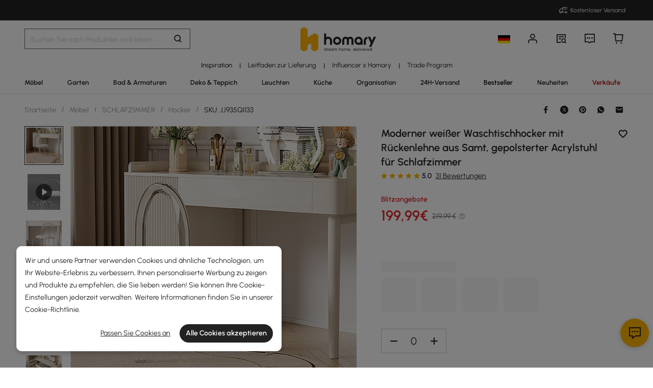

--- FILE ---
content_type: text/html; charset=utf-8
request_url: https://de.homary.com/item/moderner-weier-waschtischhocker-mit-rckenlehne-aus-samt-gepolsterter-acrylstuhl-fr-schlafzimmer-44107.html
body_size: 59458
content:
<!doctype html>
<html data-n-head-ssr lang="de-de" data-n-head="%7B%22lang%22:%7B%22ssr%22:%22de-de%22%7D%7D">
<head>
    <title>Moderner weißer Schminkhocker mit Samt gepolsterter Acryl-Waschtischstuhl für Schlafzimmer｜Homary  DE</title><meta data-n-head="ssr" charset="utf-8"><meta data-n-head="ssr" name="viewport" content="width=device-width, initial-scale=1"><meta data-n-head="ssr" http-equiv="x-dns-prefetch-control" content="on"><meta data-n-head="ssr" name="keywords" content="Vanity Hocker,Vanity Sessel,Moderner Kosmetikhocker"><meta data-n-head="ssr" name="description" content="Verschönern Sie Ihren Waschtisch mit unserem modernen weißen Waschtischhocker! Die opulente Samtpolsterung, der elegante Acrylrahmen und die stützende Rückenlehne bilden eine luxuriöse und funktionale Oase für Ihre täglichen Selbstpflegerituale."><meta data-n-head="ssr" name="robots" content="max-image-preview:large"><meta data-n-head="ssr" property="og:url" content="https://de.homary.com/item/moderner-weier-waschtischhocker-mit-rckenlehne-aus-samt-gepolsterter-acrylstuhl-fr-schlafzimmer-44107.html"><meta data-n-head="ssr" property="og:title" content="Moderner weißer Schminkhocker mit Samt gepolsterter Acryl-Waschtischstuhl für Schlafzimmer｜Homary  DE"><meta data-n-head="ssr" property="og:type" content="website"><meta data-n-head="ssr" property="og:description" content="Verschönern Sie Ihren Waschtisch mit unserem modernen weißen Waschtischhocker! Die opulente Samtpolsterung, der elegante Acrylrahmen und die stützende Rückenlehne bilden eine luxuriöse und funktionale Oase für Ihre täglichen Selbstpflegerituale."><meta data-n-head="ssr" property="og:image" content="https://img5.su-cdn.com/cdn-cgi/image/width=750,height=750/mall/file/2022/10/21/f592ab3d6687ae7105eb97fa809d2bcb.jpg"><meta data-n-head="ssr" property="fb:app_id" content="323056598293129"><link data-n-head="ssr" rel="icon" type="image/x-icon" href="https://img5.su-cdn.com/common/2023/05/05/homary.ico"><link data-n-head="ssr" rel="alternate" hreflang="x-default" href="https://www.homary.com/item/modern-white-vanity-stool-with-back-velvet-upholstered-acrylic-vanity-chair-for-bedroom-44107.html"><link data-n-head="ssr" rel="alternate" hreflang="en" href="https://www.homary.com/item/modern-white-vanity-stool-with-back-velvet-upholstered-acrylic-vanity-chair-for-bedroom-44107.html"><link data-n-head="ssr" rel="alternate" hreflang="en-us" href="https://www.homary.com/item/modern-white-vanity-stool-with-back-velvet-upholstered-acrylic-vanity-chair-for-bedroom-44107.html"><link data-n-head="ssr" rel="alternate" hreflang="en-gb" href="https://uk.homary.com/item/modern-white-vanity-stool-with-back-velvet-upholstered-acrylic-vanity-chair-for-bedroom-44107.html"><link data-n-head="ssr" rel="alternate" hreflang="de" href="https://de.homary.com/item/modern-white-vanity-stool-with-back-velvet-upholstered-acrylic-vanity-chair-for-bedroom-44107.html"><link data-n-head="ssr" rel="alternate" hreflang="de-de" href="https://de.homary.com/item/modern-white-vanity-stool-with-back-velvet-upholstered-acrylic-vanity-chair-for-bedroom-44107.html"><link data-n-head="ssr" rel="alternate" hreflang="de-at" href="https://de.homary.com/item/modern-white-vanity-stool-with-back-velvet-upholstered-acrylic-vanity-chair-for-bedroom-44107.html"><link data-n-head="ssr" rel="alternate" hreflang="en-at" href="https://de.homary.com/en/item/modern-white-vanity-stool-with-back-velvet-upholstered-acrylic-vanity-chair-for-bedroom-44107.html"><link data-n-head="ssr" rel="alternate" hreflang="en-be" href="https://de.homary.com/en/item/modern-white-vanity-stool-with-back-velvet-upholstered-acrylic-vanity-chair-for-bedroom-44107.html"><link data-n-head="ssr" rel="alternate" hreflang="nl-be" href="https://de.homary.com/nl/item/modern-white-vanity-stool-with-back-velvet-upholstered-acrylic-vanity-chair-for-bedroom-44107.html"><link data-n-head="ssr" rel="alternate" hreflang="en-nl" href="https://de.homary.com/en/item/modern-white-vanity-stool-with-back-velvet-upholstered-acrylic-vanity-chair-for-bedroom-44107.html"><link data-n-head="ssr" rel="alternate" hreflang="nl-nl" href="https://de.homary.com/nl/item/modern-white-vanity-stool-with-back-velvet-upholstered-acrylic-vanity-chair-for-bedroom-44107.html"><link data-n-head="ssr" rel="alternate" hreflang="fr-be" href="https://de.homary.com/fr/item/modern-white-vanity-stool-with-back-velvet-upholstered-acrylic-vanity-chair-for-bedroom-44107.html"><link data-n-head="ssr" rel="alternate" hreflang="pl-pl" href="https://de.homary.com/pl/item/modern-white-vanity-stool-with-back-velvet-upholstered-acrylic-vanity-chair-for-bedroom-44107.html"><link data-n-head="ssr" rel="alternate" hreflang="cs-cz" href="https://de.homary.com/cs/item/modern-white-vanity-stool-with-back-velvet-upholstered-acrylic-vanity-chair-for-bedroom-44107.html"><link data-n-head="ssr" rel="alternate" hreflang="it" href="https://de.homary.com/it/item/modern-white-vanity-stool-with-back-velvet-upholstered-acrylic-vanity-chair-for-bedroom-44107.html"><link data-n-head="ssr" rel="alternate" hreflang="it-it" href="https://de.homary.com/it/item/modern-white-vanity-stool-with-back-velvet-upholstered-acrylic-vanity-chair-for-bedroom-44107.html"><link data-n-head="ssr" rel="alternate" hreflang="fr" href="https://fr.homary.com/item/modern-white-vanity-stool-with-back-velvet-upholstered-acrylic-vanity-chair-for-bedroom-44107.html"><link data-n-head="ssr" rel="alternate" hreflang="fr-fr" href="https://fr.homary.com/item/modern-white-vanity-stool-with-back-velvet-upholstered-acrylic-vanity-chair-for-bedroom-44107.html"><link data-n-head="ssr" rel="alternate" hreflang="es" href="https://es.homary.com/item/modern-white-vanity-stool-with-back-velvet-upholstered-acrylic-vanity-chair-for-bedroom-44107.html"><link data-n-head="ssr" rel="alternate" hreflang="es-es" href="https://es.homary.com/item/modern-white-vanity-stool-with-back-velvet-upholstered-acrylic-vanity-chair-for-bedroom-44107.html"><link data-n-head="ssr" rel="alternate" hreflang="en-pt" href="https://es.homary.com/en/item/modern-white-vanity-stool-with-back-velvet-upholstered-acrylic-vanity-chair-for-bedroom-44107.html"><link data-n-head="ssr" rel="alternate" hreflang="en-cz" href="https://es.homary.com/en/item/modern-white-vanity-stool-with-back-velvet-upholstered-acrylic-vanity-chair-for-bedroom-44107.html"><link data-n-head="ssr" rel="alternate" hreflang="en-dk" href="https://es.homary.com/en/item/modern-white-vanity-stool-with-back-velvet-upholstered-acrylic-vanity-chair-for-bedroom-44107.html"><link data-n-head="ssr" rel="alternate" hreflang="en-pl" href="https://es.homary.com/en/item/modern-white-vanity-stool-with-back-velvet-upholstered-acrylic-vanity-chair-for-bedroom-44107.html"><link data-n-head="ssr" rel="alternate" hreflang="fr-lu" href="https://es.homary.com/fr/item/modern-white-vanity-stool-with-back-velvet-upholstered-acrylic-vanity-chair-for-bedroom-44107.html"><link data-n-head="ssr" rel="alternate" hreflang="en-ie" href="https://es.homary.com/en/item/modern-white-vanity-stool-with-back-velvet-upholstered-acrylic-vanity-chair-for-bedroom-44107.html"><link data-n-head="ssr" rel="alternate" hreflang="pt-pt" href="https://es.homary.com/pt/item/modern-white-vanity-stool-with-back-velvet-upholstered-acrylic-vanity-chair-for-bedroom-44107.html"><link data-n-head="ssr" rel="alternate" hreflang="cs-cz" href="https://es.homary.com/cs/item/modern-white-vanity-stool-with-back-velvet-upholstered-acrylic-vanity-chair-for-bedroom-44107.html"><link data-n-head="ssr" rel="alternate" hreflang="en-au" href="https://au.homary.com/item/modern-white-vanity-stool-with-back-velvet-upholstered-acrylic-vanity-chair-for-bedroom-44107.html"><link data-n-head="ssr" rel="canonical" href="https://de.homary.com/item/modern-white-vanity-stool-with-back-velvet-upholstered-acrylic-vanity-chair-for-bedroom-44107.html"><script data-n-head="ssr" src="https://img5.su-cdn.com/common/2024/02/27/db0b3c3bce61fe6d98a72d0cbaba4d1a.js" type="text/javascript" charset="utf-8" defer></script><script data-n-head="ssr" src="https://asset.fwcdn3.com/js/fwn.js" type="text/javascript" charset="utf-8" defer></script><link rel="preload" href="https://static.su-cdn.com/js/runtime.6f849480a784184f95d5.js" as="script"><link rel="preload" href="https://static.su-cdn.com/css/ant-design-vue.875983756813d2067266.css" as="style"><link rel="preload" href="https://static.su-cdn.com/js/ant-design-vue.df04140f7eef818ddd11.js" as="script"><link rel="preload" href="https://static.su-cdn.com/js/commons/app.22dba43900548c7a097c.js" as="script"><link rel="preload" href="https://static.su-cdn.com/js/request.163b39fbc9df35f6acc4.js" as="script"><link rel="preload" href="https://static.su-cdn.com/css/lib.4fead539c6241d0a64bf.css" as="style"><link rel="preload" href="https://static.su-cdn.com/js/lib.b1bfadad6926cd144af8.js" as="script"><link rel="preload" href="https://static.su-cdn.com/js/plugins.cf89ee65751e1708aedb.js" as="script"><link rel="preload" href="https://static.su-cdn.com/js/lodash.1ae6a9743f54f88ce75c.js" as="script"><link rel="preload" href="https://static.su-cdn.com/css/swiper.aec97e44abb430dbaf6e.css" as="style"><link rel="preload" href="https://static.su-cdn.com/js/swiper.32d0ab2caee792c51e56.js" as="script"><link rel="preload" href="https://static.su-cdn.com/js/moment.04bc1629661f4ad8517e.js" as="script"><link rel="preload" href="https://static.su-cdn.com/js/vueqr.9df9c427e92a1d124832.js" as="script"><link rel="preload" href="https://static.su-cdn.com/js/xgplayer.9ffbb1289a09aa9e276d.js" as="script"><link rel="preload" href="https://static.su-cdn.com/css/app.cc50d16d9f66c2a1cdf3.css" as="style"><link rel="preload" href="https://static.su-cdn.com/js/app.5323e92c5175a8a9a394.js" as="script"><link rel="preload" href="https://static.su-cdn.com/css/pages/product/detail.f241dfbc046cd30bf89d.css" as="style"><link rel="preload" href="https://static.su-cdn.com/js/pages/product/detail.9d588bf0b851a850a3b8.js" as="script"><link rel="preload" href="https://static.su-cdn.com/css/pages/product/detail/pages/reviews/index.220658e08adf1c73e96b.css" as="style"><link rel="preload" href="https://static.su-cdn.com/js/pages/product/detail/pages/reviews/index.dbf1412963314f5cd64d.js" as="script"><link rel="stylesheet" href="https://static.su-cdn.com/css/ant-design-vue.875983756813d2067266.css"><link rel="stylesheet" href="https://static.su-cdn.com/css/lib.4fead539c6241d0a64bf.css"><link rel="stylesheet" href="https://static.su-cdn.com/css/swiper.aec97e44abb430dbaf6e.css"><link rel="stylesheet" href="https://static.su-cdn.com/css/app.cc50d16d9f66c2a1cdf3.css"><link rel="stylesheet" href="https://static.su-cdn.com/css/pages/product/detail.f241dfbc046cd30bf89d.css"><link rel="stylesheet" href="https://static.su-cdn.com/css/pages/product/detail/pages/reviews/index.220658e08adf1c73e96b.css">
</head>
<body>
<div data-server-rendered="true" id="__nuxt"><!----><div id="__layout"><div data-v-58fbfd12 data-v-58fbfd12><div class="container" data-v-58fbfd12><header class="home-header" data-v-58fbfd12><div class="head" data-v-555550eb data-v-58fbfd12><div class="home-header-content" data-v-e167fdf4 data-v-555550eb><div class="new-top-banner" data-v-2432625e data-v-e167fdf4><div class="new-top-info responsive-wrap" data-v-2432625e><!----> <span class="slot-left" data-v-2432625e></span> <div class="top-right" data-v-2432625e><div class="free-shipping top-right-item" data-v-2432625e><i class="iconfont iconfree_sp" data-v-2432625e></i> <span class="text" data-v-2432625e>Free Shipping</span></div> <!----> <!----> <!----></div></div> <!----></div> <div class="nav-bar-warpper" data-v-e167fdf4><div class="nav-bar-tools responsive-wrap" data-v-e167fdf4><div class="search" data-v-e167fdf4><div class="search-input" data-v-21a68ed1 data-v-e167fdf4><div class="h-search-bg" style="display:none;" data-v-21a68ed1></div> <span class="search-warp ant-input-affix-wrapper ant-input-affix-wrapper-lg" data-v-21a68ed1><input placeholder="Search for products and ideas" type="text" autocomplete="off" value="" class="ant-input ant-input-lg"><span class="ant-input-suffix"></span></span> <input type="text" value="" class="hidden-input ant-input" data-v-21a68ed1> <div class="right-content right-content-new" data-v-21a68ed1><div class="right-content-info" data-v-21a68ed1><i class="iconfont iconsearch" data-v-21a68ed1></i></div></div> <!----> <!----> <!----> <!----></div></div> <div class="logo-box" data-v-e167fdf4><div class="logo-warp" data-v-e167fdf4><a href="/" data-v-e167fdf4><img alt="Homary" src="https://img5.su-cdn.com/common/2025/10/14/296x96_55f23a23f3a79bd96b2f99faa34a72a1.png" class="logo-img" style="vertical-align:middle;cursor:pointer;" data-v-026270ca data-v-e167fdf4></a></div></div> <ul class="nav-button-tools" data-v-e167fdf4><li class="nav-button-tools-li" data-v-e167fdf4><a class="config" data-v-e167fdf4 data-v-e167fdf4><div class="site-icon-box" data-v-e167fdf4><img alt="National flag" src="" title="de" class="site-icon" style="display:none;" data-v-026270ca data-v-e167fdf4></div></a></li> <li class="nav-button-tools-li" data-v-e167fdf4><div class="user-info" data-v-e167fdf4 data-v-e167fdf4><span title="Account" class="icon" data-v-e167fdf4><i class="iconfont iconpublic_nav_new_user" data-v-e167fdf4></i></span></div></li> <li class="nav-button-tools-li nav-orders" data-v-e167fdf4><div class="nav-orders-info" data-v-e167fdf4><span title="My Orders" class="icon" data-v-e167fdf4><i class="iconfont iconpublic_nav_new_order" data-v-e167fdf4></i></span></div></li> <li class="nav-button-tools-li" data-v-e167fdf4><div class="support-div" data-v-e167fdf4 data-v-e167fdf4><span title="Support" class="icon" data-v-e167fdf4><i class="iconfont iconpublic_nav_new_support" data-v-e167fdf4></i></span></div></li> <li class="nav-button-tools-li nav-button-tools-cart" data-v-e167fdf4><div class="cart-warp" data-v-e167fdf4><!----> <div class="cart-box-icon" data-v-e167fdf4><span title="Cart" class="icon" data-v-e167fdf4><i class="iconfont iconpublic_nav_new_cart" data-v-e167fdf4></i></span></div></div> <div data-v-cc07d624 data-v-e167fdf4><!----> <!----></div></li></ul></div> <div data-v-0f3b2336 data-v-e167fdf4><!----></div></div> <!----> <!----></div> <div class="sticky home-category" data-v-637472c0 data-v-555550eb><div class="responsive-wrap secondary-channel" data-v-4ef342ac data-v-637472c0><nav class="secondary-channel-warp" data-v-4ef342ac><div class="category-second-list" data-v-4ef342ac><div class="category-second-item" data-v-4ef342ac><a href="/room-ideas" aria-label="Go to Inspiration Category" aria-haspopup="true" class="box-name" data-v-4ef342ac><span class="second-nav-img" style="color:#000000;" data-v-4ef342ac>Inspiration</span></a> <span class="second-line" data-v-4ef342ac>|</span> <!----></div><div class="category-second-item" data-v-4ef342ac><a href="/lego/delivery-guide-2008.html" aria-label="Go to Leitfaden zur Lieferung Category" class="box-name" data-v-4ef342ac><span class="second-nav-img" style="color:#222;" data-v-4ef342ac>Leitfaden zur Lieferung</span></a> <span class="second-line" data-v-4ef342ac>|</span> <!----></div><div class="category-second-item" data-v-4ef342ac><a href="/lego/influencer-home-style-inspiration-de-2101.html" aria-label="Go to Influencer x Homary Category" class="box-name" data-v-4ef342ac><span class="second-nav-img" style="color:#222;" data-v-4ef342ac>Influencer x Homary</span></a> <span class="second-line" data-v-4ef342ac>|</span> <!----></div><div class="category-second-item" data-v-4ef342ac><a href="/lego/business-to-business-2232.html" aria-label="Go to Trade Program Category" class="box-name" data-v-4ef342ac><span class="second-nav-img" style="color:#222;" data-v-4ef342ac>Trade Program</span></a> <!----> <!----></div></div> <!----></nav> <div class="mask" style="display:none;" data-v-4ef342ac></div> <div class="nav-detail" style="left:auto;display:none;" data-v-4ef342ac><!----></div></div> <div class="responsive-wrap main-channel" data-v-3d375b2b data-v-637472c0><nav class="main-channel-warp" data-v-3d375b2b><div class="category-main-list" data-v-3d375b2b><div class="category-main-item" data-v-3d375b2b><a href="/möbel/f0/möbel-585.html" aria-label="Go to Möbel Category" aria-haspopup="true" class="box-name" data-v-3d375b2b><span class="main-nav-img" style="color:#222;" data-v-3d375b2b>Möbel</span></a></div><div class="category-main-item" data-v-3d375b2b><a href="/garten/f0/garten-641.html" aria-label="Go to Garten Category" aria-haspopup="true" class="box-name" data-v-3d375b2b><span class="main-nav-img" style="color:#222;" data-v-3d375b2b>Garten</span></a></div><div class="category-main-item" data-v-3d375b2b><a href="/bad-armaturen/f0/bad-armaturen-601.html" aria-label="Go to Bad &amp; Armaturen Category" aria-haspopup="true" class="box-name" data-v-3d375b2b><span class="main-nav-img" style="color:#222;" data-v-3d375b2b>Bad &amp; Armaturen</span></a></div><div class="category-main-item" data-v-3d375b2b><a href="/deko-teppich/f0/deko-teppich-644.html" aria-label="Go to Deko &amp; Teppich Category" aria-haspopup="true" class="box-name" data-v-3d375b2b><span class="main-nav-img" style="color:#222;" data-v-3d375b2b>Deko &amp; Teppich</span></a></div><div class="category-main-item" data-v-3d375b2b><a href="/leuchten/f0/leuchten-608.html" aria-label="Go to Leuchten Category" aria-haspopup="true" class="box-name" data-v-3d375b2b><span class="main-nav-img" style="color:#222;" data-v-3d375b2b>Leuchten</span></a></div><div class="category-main-item" data-v-3d375b2b><a href="/küche/f0/küche-624.html" aria-label="Go to Küche Category" aria-haspopup="true" class="box-name" data-v-3d375b2b><span class="main-nav-img" style="color:#222;" data-v-3d375b2b>Küche</span></a></div><div class="category-main-item" data-v-3d375b2b><a href="/organisation/f0/organisation-635.html" aria-label="Go to Organisation Category" aria-haspopup="true" class="box-name" data-v-3d375b2b><span class="main-nav-img" style="color:#222;" data-v-3d375b2b>Organisation</span></a></div><div class="category-main-item" data-v-3d375b2b><a href="/lego/lager-sale-2105.html" aria-label="Go to 24H-Versand Category" class="box-name" data-v-3d375b2b><span class="main-nav-img" style="color:#222;" data-v-3d375b2b>24H-Versand</span></a></div><div class="category-main-item" data-v-3d375b2b><a href="/best-sellers/Furniture-585.html" aria-label="Go to Bestseller Category" class="box-name" data-v-3d375b2b><span class="main-nav-img" style="color:#000000;" data-v-3d375b2b>Bestseller</span></a></div><div class="category-main-item" data-v-3d375b2b><a href="/lego/new-1917.html" aria-label="Go to Neuheiten Category" class="box-name" data-v-3d375b2b><span class="main-nav-img" style="color:#222;" data-v-3d375b2b>Neuheiten</span></a></div><div class="category-main-item" data-v-3d375b2b><a href="/deals.html" aria-label="Go to Verkäufe Category" aria-haspopup="true" class="box-name" data-v-3d375b2b><span class="main-nav-img" style="color:#B50202;" data-v-3d375b2b>Verkäufe</span></a></div></div> <!----></nav> <div class="mask" style="display:none;" data-v-3d375b2b></div> <div class="nav-detail" style="left:auto;display:none;" data-v-3d375b2b><!----></div></div></div> <!----></div></header> <section class="nuxt-content" data-v-58fbfd12><div class="product-warpper new-style product-warpper-v2" data-v-64c6250c data-v-58fbfd12><div class="responsive-wrap" data-v-64c6250c><div class="breadcrumb product-breadcrumb" data-v-772ac56f data-v-64c6250c><div class="ant-breadcrumb" data-v-772ac56f><span data-v-772ac56f><span class="ant-breadcrumb-link"><a href="/" class="breadcrumb-link" data-v-772ac56f>
                Startseite
            </a></span><span class="ant-breadcrumb-separator">/</span></span><span data-v-772ac56f><span class="ant-breadcrumb-link"><a href="/möbel/f0/möbel-585.html" class="breadcrumb-link" data-v-772ac56f>
                Möbel
            </a></span><span class="ant-breadcrumb-separator">/</span></span><span data-v-772ac56f><span class="ant-breadcrumb-link"><a href="/möbel/f0/schlafzimmermöbel-592.html" class="breadcrumb-link" data-v-772ac56f>
                SCHLAFZIMMER
            </a></span><span class="ant-breadcrumb-separator">/</span></span><span data-v-772ac56f><span class="ant-breadcrumb-link"><a href="/möbel/f0/hocker-1268.html" class="breadcrumb-link" data-v-772ac56f>
                Hocker
            </a></span><span class="ant-breadcrumb-separator">/</span></span><span data-v-772ac56f><span class="ant-breadcrumb-link"><span class="breadcrumb-link current-item" data-v-772ac56f>
                SKU: JJ935QI133
            </span></span><span class="ant-breadcrumb-separator">/</span></span></div></div> <div data-v-45b7836c data-v-64c6250c><div class="ant-spin-nested-loading" data-v-45b7836c><div class="ant-spin-container"><div class="product-info" data-v-45b7836c><div class="product-info-main" data-v-45b7836c><div class="product-info-main-content" style="top:0px;" data-v-45b7836c><div class="product-info-share" data-v-45b7836c><!----></div> <div class="product-info-main-boxs" data-v-45b7836c><div class="product-top-warp" data-v-d7d46566 data-v-45b7836c><div style="clear: both" data-v-d7d46566><div class="top-title" data-v-d7d46566><h1 class="product-info-title" data-v-d7d46566>
                Moderner weißer Waschtischhocker mit Rückenlehne aus Samt, gepolsterter Acrylstuhl für Schlafzimmer
            </h1> <div class="product-info__wishlist-new" data-v-d7d46566><div class="product-wishlist wishlist-ideas-addlist" data-v-4759786c data-v-d7d46566><div class="product-item-wishList" data-v-4759786c><i class="iconfont iconlist_wishlist_default" data-v-4759786c></i></div> <!----> <i class="popover-arrow" data-v-4759786c></i> <!----></div></div></div> <!----></div> <div class="product-info-main-rate" data-v-d7d46566><ul tabIndex="-1" role="radiogroup" void-color="#e3e3e3" size="12px" class="ant-rate ant-rate-disabled" style="font-size:12px;color:#ffb400;" data-v-62478b9a data-v-d7d46566><li class="ant-rate-star ant-rate-star-full"><div role="radio" aria-checked="true" aria-posinset="1" aria-setsize="5" tabIndex="0"><div class="ant-rate-star-first"><i aria-label="icon: star" class="anticon anticon-star"><svg viewBox="64 64 896 896" focusable="false" data-icon="star" width="1em" height="1em" fill="currentColor" aria-hidden="true"><path d="M908.1 353.1l-253.9-36.9L540.7 86.1c-3.1-6.3-8.2-11.4-14.5-14.5-15.8-7.8-35-1.3-42.9 14.5L369.8 316.2l-253.9 36.9c-7 1-13.4 4.3-18.3 9.3a32.05 32.05 0 0 0 .6 45.3l183.7 179.1-43.4 252.9a31.95 31.95 0 0 0 46.4 33.7L512 754l227.1 119.4c6.2 3.3 13.4 4.4 20.3 3.2 17.4-3 29.1-19.5 26.1-36.9l-43.4-252.9 183.7-179.1c5-4.9 8.3-11.3 9.3-18.3 2.7-17.5-9.5-33.7-27-36.3z"></path></svg></i></div><div class="ant-rate-star-second"><i aria-label="icon: star" class="anticon anticon-star"><svg viewBox="64 64 896 896" focusable="false" data-icon="star" width="1em" height="1em" fill="currentColor" aria-hidden="true"><path d="M908.1 353.1l-253.9-36.9L540.7 86.1c-3.1-6.3-8.2-11.4-14.5-14.5-15.8-7.8-35-1.3-42.9 14.5L369.8 316.2l-253.9 36.9c-7 1-13.4 4.3-18.3 9.3a32.05 32.05 0 0 0 .6 45.3l183.7 179.1-43.4 252.9a31.95 31.95 0 0 0 46.4 33.7L512 754l227.1 119.4c6.2 3.3 13.4 4.4 20.3 3.2 17.4-3 29.1-19.5 26.1-36.9l-43.4-252.9 183.7-179.1c5-4.9 8.3-11.3 9.3-18.3 2.7-17.5-9.5-33.7-27-36.3z"></path></svg></i></div></div></li><li class="ant-rate-star ant-rate-star-full"><div role="radio" aria-checked="true" aria-posinset="2" aria-setsize="5" tabIndex="0"><div class="ant-rate-star-first"><i aria-label="icon: star" class="anticon anticon-star"><svg viewBox="64 64 896 896" focusable="false" data-icon="star" width="1em" height="1em" fill="currentColor" aria-hidden="true"><path d="M908.1 353.1l-253.9-36.9L540.7 86.1c-3.1-6.3-8.2-11.4-14.5-14.5-15.8-7.8-35-1.3-42.9 14.5L369.8 316.2l-253.9 36.9c-7 1-13.4 4.3-18.3 9.3a32.05 32.05 0 0 0 .6 45.3l183.7 179.1-43.4 252.9a31.95 31.95 0 0 0 46.4 33.7L512 754l227.1 119.4c6.2 3.3 13.4 4.4 20.3 3.2 17.4-3 29.1-19.5 26.1-36.9l-43.4-252.9 183.7-179.1c5-4.9 8.3-11.3 9.3-18.3 2.7-17.5-9.5-33.7-27-36.3z"></path></svg></i></div><div class="ant-rate-star-second"><i aria-label="icon: star" class="anticon anticon-star"><svg viewBox="64 64 896 896" focusable="false" data-icon="star" width="1em" height="1em" fill="currentColor" aria-hidden="true"><path d="M908.1 353.1l-253.9-36.9L540.7 86.1c-3.1-6.3-8.2-11.4-14.5-14.5-15.8-7.8-35-1.3-42.9 14.5L369.8 316.2l-253.9 36.9c-7 1-13.4 4.3-18.3 9.3a32.05 32.05 0 0 0 .6 45.3l183.7 179.1-43.4 252.9a31.95 31.95 0 0 0 46.4 33.7L512 754l227.1 119.4c6.2 3.3 13.4 4.4 20.3 3.2 17.4-3 29.1-19.5 26.1-36.9l-43.4-252.9 183.7-179.1c5-4.9 8.3-11.3 9.3-18.3 2.7-17.5-9.5-33.7-27-36.3z"></path></svg></i></div></div></li><li class="ant-rate-star ant-rate-star-full"><div role="radio" aria-checked="true" aria-posinset="3" aria-setsize="5" tabIndex="0"><div class="ant-rate-star-first"><i aria-label="icon: star" class="anticon anticon-star"><svg viewBox="64 64 896 896" focusable="false" data-icon="star" width="1em" height="1em" fill="currentColor" aria-hidden="true"><path d="M908.1 353.1l-253.9-36.9L540.7 86.1c-3.1-6.3-8.2-11.4-14.5-14.5-15.8-7.8-35-1.3-42.9 14.5L369.8 316.2l-253.9 36.9c-7 1-13.4 4.3-18.3 9.3a32.05 32.05 0 0 0 .6 45.3l183.7 179.1-43.4 252.9a31.95 31.95 0 0 0 46.4 33.7L512 754l227.1 119.4c6.2 3.3 13.4 4.4 20.3 3.2 17.4-3 29.1-19.5 26.1-36.9l-43.4-252.9 183.7-179.1c5-4.9 8.3-11.3 9.3-18.3 2.7-17.5-9.5-33.7-27-36.3z"></path></svg></i></div><div class="ant-rate-star-second"><i aria-label="icon: star" class="anticon anticon-star"><svg viewBox="64 64 896 896" focusable="false" data-icon="star" width="1em" height="1em" fill="currentColor" aria-hidden="true"><path d="M908.1 353.1l-253.9-36.9L540.7 86.1c-3.1-6.3-8.2-11.4-14.5-14.5-15.8-7.8-35-1.3-42.9 14.5L369.8 316.2l-253.9 36.9c-7 1-13.4 4.3-18.3 9.3a32.05 32.05 0 0 0 .6 45.3l183.7 179.1-43.4 252.9a31.95 31.95 0 0 0 46.4 33.7L512 754l227.1 119.4c6.2 3.3 13.4 4.4 20.3 3.2 17.4-3 29.1-19.5 26.1-36.9l-43.4-252.9 183.7-179.1c5-4.9 8.3-11.3 9.3-18.3 2.7-17.5-9.5-33.7-27-36.3z"></path></svg></i></div></div></li><li class="ant-rate-star ant-rate-star-full"><div role="radio" aria-checked="true" aria-posinset="4" aria-setsize="5" tabIndex="0"><div class="ant-rate-star-first"><i aria-label="icon: star" class="anticon anticon-star"><svg viewBox="64 64 896 896" focusable="false" data-icon="star" width="1em" height="1em" fill="currentColor" aria-hidden="true"><path d="M908.1 353.1l-253.9-36.9L540.7 86.1c-3.1-6.3-8.2-11.4-14.5-14.5-15.8-7.8-35-1.3-42.9 14.5L369.8 316.2l-253.9 36.9c-7 1-13.4 4.3-18.3 9.3a32.05 32.05 0 0 0 .6 45.3l183.7 179.1-43.4 252.9a31.95 31.95 0 0 0 46.4 33.7L512 754l227.1 119.4c6.2 3.3 13.4 4.4 20.3 3.2 17.4-3 29.1-19.5 26.1-36.9l-43.4-252.9 183.7-179.1c5-4.9 8.3-11.3 9.3-18.3 2.7-17.5-9.5-33.7-27-36.3z"></path></svg></i></div><div class="ant-rate-star-second"><i aria-label="icon: star" class="anticon anticon-star"><svg viewBox="64 64 896 896" focusable="false" data-icon="star" width="1em" height="1em" fill="currentColor" aria-hidden="true"><path d="M908.1 353.1l-253.9-36.9L540.7 86.1c-3.1-6.3-8.2-11.4-14.5-14.5-15.8-7.8-35-1.3-42.9 14.5L369.8 316.2l-253.9 36.9c-7 1-13.4 4.3-18.3 9.3a32.05 32.05 0 0 0 .6 45.3l183.7 179.1-43.4 252.9a31.95 31.95 0 0 0 46.4 33.7L512 754l227.1 119.4c6.2 3.3 13.4 4.4 20.3 3.2 17.4-3 29.1-19.5 26.1-36.9l-43.4-252.9 183.7-179.1c5-4.9 8.3-11.3 9.3-18.3 2.7-17.5-9.5-33.7-27-36.3z"></path></svg></i></div></div></li><li class="ant-rate-star ant-rate-star-full"><div role="radio" aria-checked="true" aria-posinset="5" aria-setsize="5" tabIndex="0"><div class="ant-rate-star-first"><i aria-label="icon: star" class="anticon anticon-star"><svg viewBox="64 64 896 896" focusable="false" data-icon="star" width="1em" height="1em" fill="currentColor" aria-hidden="true"><path d="M908.1 353.1l-253.9-36.9L540.7 86.1c-3.1-6.3-8.2-11.4-14.5-14.5-15.8-7.8-35-1.3-42.9 14.5L369.8 316.2l-253.9 36.9c-7 1-13.4 4.3-18.3 9.3a32.05 32.05 0 0 0 .6 45.3l183.7 179.1-43.4 252.9a31.95 31.95 0 0 0 46.4 33.7L512 754l227.1 119.4c6.2 3.3 13.4 4.4 20.3 3.2 17.4-3 29.1-19.5 26.1-36.9l-43.4-252.9 183.7-179.1c5-4.9 8.3-11.3 9.3-18.3 2.7-17.5-9.5-33.7-27-36.3z"></path></svg></i></div><div class="ant-rate-star-second"><i aria-label="icon: star" class="anticon anticon-star"><svg viewBox="64 64 896 896" focusable="false" data-icon="star" width="1em" height="1em" fill="currentColor" aria-hidden="true"><path d="M908.1 353.1l-253.9-36.9L540.7 86.1c-3.1-6.3-8.2-11.4-14.5-14.5-15.8-7.8-35-1.3-42.9 14.5L369.8 316.2l-253.9 36.9c-7 1-13.4 4.3-18.3 9.3a32.05 32.05 0 0 0 .6 45.3l183.7 179.1-43.4 252.9a31.95 31.95 0 0 0 46.4 33.7L512 754l227.1 119.4c6.2 3.3 13.4 4.4 20.3 3.2 17.4-3 29.1-19.5 26.1-36.9l-43.4-252.9 183.7-179.1c5-4.9 8.3-11.3 9.3-18.3 2.7-17.5-9.5-33.7-27-36.3z"></path></svg></i></div></div></li></ul> <span class="product-info-main-rate-value" data-v-d7d46566>5.0</span> <span class="product-info-main-rate-count" data-v-d7d46566> 31 Reviews </span></div> <!----><!----><!----> <div class="atmosphere-warpper" data-v-d7d46566><div class="atmosphere" data-v-7c832c35 data-v-d7d46566><div class="seckill-box atmosphere-item" data-v-7c832c35><span class="tips atmosphere-text tips-de" data-v-7c832c35>
                Flash Sale
            </span> <!----></div></div> <div class="product-price-warpper" data-v-d7d46566><!----> <div class="price-boxs" data-v-d7d46566><div class="price-warp" data-v-d7d46566><!----> <span class="product-price-warpper-symbol product-price-warpper-symbol-active product-price-warpper-symbol-red" data-v-d7d46566>199<span class="point">,99</span><span class="currency"> €</span></span></div> <div class="price-save-warp" data-v-d7d46566><span class="product-price-tag-symbol" data-v-d7d46566>
                            219,99 €
                        </span> <i class="iconfont iconhome_sidebar_icon_help strikethrough-price-icon" data-v-d7d46566></i></div></div></div></div> <!----> <div is-new-product="true" class="after-coupn-second" data-v-302e17b8 data-v-d7d46566><!----> <!----> <!----></div> <!----></div> <div data-v-85b46ac0 data-v-45b7836c><ul class="product-sku-spec-skeleton" data-v-85b46ac0><li data-v-85b46ac0><div class="product-sku-spec-skeleton-payment ant-skeleton-loading" data-v-85b46ac0></div> <div class="product-sku-spec-skeleton-title ant-skeleton-loading" data-v-85b46ac0></div> <ul class="product-sku-spec-skeleton-list" data-v-85b46ac0><li class="product-sku-spec-skeleton-item ant-skeleton-loading" data-v-85b46ac0></li><li class="product-sku-spec-skeleton-item ant-skeleton-loading" data-v-85b46ac0></li><li class="product-sku-spec-skeleton-item ant-skeleton-loading" data-v-85b46ac0></li><li class="product-sku-spec-skeleton-item ant-skeleton-loading" data-v-85b46ac0></li></ul></li></ul></div> <!----> <!----> <div class="product-info__action" data-v-45b7836c><div class="product-info__action--qty custom-input-number" data-v-45b7836c><span class="btn minus" data-v-45b7836c><i class="iconfont iconcart_qty_less" data-v-45b7836c></i></span> <input type="number" max="99" value="0" class="ipt ant-input" data-v-45b7836c> <span class="btn plus" data-v-45b7836c><i class="iconfont iconcart_qty_plus" data-v-45b7836c></i></span></div> <!----></div> <!----> <div class="eta-service-warpper" data-v-207f7ed2 data-v-45b7836c><div class="eta-service-skeleton" data-v-207f7ed2><div class="ant-skeleton ant-skeleton-active" data-v-207f7ed2><div class="ant-skeleton-content"><ul class="ant-skeleton-paragraph"><li style="width:61%;"></li></ul></div></div><div class="ant-skeleton ant-skeleton-active" data-v-207f7ed2><div class="ant-skeleton-content"><ul class="ant-skeleton-paragraph"><li style="width:61%;"></li></ul></div></div><div class="ant-skeleton ant-skeleton-active" data-v-207f7ed2><div class="ant-skeleton-content"><ul class="ant-skeleton-paragraph"><li style="width:61%;"></li></ul></div></div></div> <!----> <!----> <!----> <div data-v-0f3b2336 data-v-207f7ed2><!----></div></div> <!----> <!----></div> <!----> <div class="product-details__wrap" data-v-f0f00b8e data-v-45b7836c><div class="ant-collapse ant-collapse-borderless ant-collapse-icon-position-right" data-v-f0f00b8e><div role="tablist" class="product-details__description ant-collapse-item ant-collapse-item-active" data-v-f0f00b8e><div role="button" tabIndex="0" aria-expanded="true" class="ant-collapse-header"><span class="product-details__arrow--transform product-details__arrow--transform--active ant-collapse-arrow" data-v-f0f00b8e><i class="iconfont iconsort_down" data-v-f0f00b8e></i></span><h2 class="product-details-description-title title-de" data-v-f0f00b8e>
                    Description
                </h2></div><div class="ant-collapse-content ant-collapse-content-active"><div class="ant-collapse-content-box"> <div data-v-f0f00b8e><div class="product-details-description" data-v-f0f00b8e><div class="product-details-more" data-v-f0f00b8e><div class="product-details__description--content" data-v-f0f00b8e><p>Dieser schicke Schminkhocker zeigt einen eleganten Acrylrahmen mit weißem, samtgepolstertem, gepolstertem Sitz, der eine perfekte Ergänzung für Ihre Gästetoilette oder Ihr Badezimmer darstellt. Dieser exquisite Schminkstuhl ist ideal für jeden Raum und ist in vielerlei Hinsicht erhältlich. Außerdem kann es unter den meisten Schminktischen verstaut werden, um Platz zu sparen. </p></div> <!----></div></div></div></div></div></div></div> <div class="ant-collapse ant-collapse-borderless ant-collapse-icon-position-right" data-v-f0f00b8e><div role="tablist" class="product-details__weights_warp ant-collapse-item" data-v-f0f00b8e><div role="button" tabIndex="0" class="ant-collapse-header"><span class="product-details__arrow--transform ant-collapse-arrow" data-v-f0f00b8e><i class="iconfont iconsort_down" data-v-f0f00b8e></i></span><h2 class="product-details-description-title title-de" data-v-f0f00b8e>
                    Weights &amp; Dimensions
                </h2></div><!----></div></div> <div class="ant-collapse ant-collapse-borderless ant-collapse-icon-position-right" data-v-f0f00b8e><div role="tablist" class="product-details__specifications_warp ant-collapse-item" data-v-f0f00b8e><div role="button" tabIndex="0" class="ant-collapse-header"><span class="product-details__arrow--transform ant-collapse-arrow" data-v-f0f00b8e><i class="iconfont iconsort_down" data-v-f0f00b8e></i></span><h2 class="product-details-description-title title-de" data-v-f0f00b8e>
                    Specifications
                </h2></div><!----></div></div> <div class="ant-collapse ant-collapse-borderless ant-collapse-icon-position-right" data-v-f0f00b8e></div> <!----> <!----></div> <!----></div></div> <div class="product-info-content" data-v-45b7836c><div is-new-product-recommend="true" class="main-product" data-v-3a08c91a data-v-45b7836c><div class="image-warp" data-v-4634aee5 data-v-3a08c91a><div data-v-97004a2c data-v-4634aee5><div class="swipe-box" data-v-97004a2c><div class="carousel-loading" data-v-97004a2c><div class="left-skeleton" data-v-97004a2c><div class="left-skeleton-item" data-v-97004a2c><!----> <img alt="Moderner weißer Waschtischhocker mit Rückenlehne aus Samt, gepolsterter Acrylstuhl für Schlafzimmer Schaufensterbilder" src="https://img5.su-cdn.com/cdn-cgi/image/width=1000,height=1000/mall/file/2022/10/21/f592ab3d6687ae7105eb97fa809d2bcb.jpg" srcset="
        https://img5.su-cdn.com/cdn-cgi/image/width=640,height=640/mall/file/2022/10/21/f592ab3d6687ae7105eb97fa809d2bcb.jpg 640w,
        https://img5.su-cdn.com/cdn-cgi/image/width=750,height=750/mall/file/2022/10/21/f592ab3d6687ae7105eb97fa809d2bcb.jpg 750w,
        https://img5.su-cdn.com/cdn-cgi/image/width=828,height=828/mall/file/2022/10/21/f592ab3d6687ae7105eb97fa809d2bcb.jpg 828w,
        https://img5.su-cdn.com/cdn-cgi/image/width=960,height=960/mall/file/2022/10/21/f592ab3d6687ae7105eb97fa809d2bcb.jpg 960w,
        https://img5.su-cdn.com/cdn-cgi/image/width=1000,height=1000/mall/file/2022/10/21/f592ab3d6687ae7105eb97fa809d2bcb.jpg 1080w,
        https://img5.su-cdn.com/cdn-cgi/image/width=1000,height=1000/mall/file/2022/10/21/f592ab3d6687ae7105eb97fa809d2bcb.jpg 1200w,
        https://img5.su-cdn.com/cdn-cgi/image/width=1000,height=1000/mall/file/2022/10/21/f592ab3d6687ae7105eb97fa809d2bcb.jpg 1280w,
        https://img5.su-cdn.com/cdn-cgi/image/width=1000,height=1000/mall/file/2022/10/21/f592ab3d6687ae7105eb97fa809d2bcb.jpg 1668w,
        https://img5.su-cdn.com/cdn-cgi/image/width=1000,height=1000/mall/file/2022/10/21/f592ab3d6687ae7105eb97fa809d2bcb.jpg 1920w,
        https://img5.su-cdn.com/cdn-cgi/image/width=1000,height=1000/mall/file/2022/10/21/f592ab3d6687ae7105eb97fa809d2bcb.jpg 2048w
        " class="image" data-v-026270ca data-v-97004a2c> <div class="ant-skeleton" data-v-97004a2c><div class="ant-skeleton-content"><ul class="ant-skeleton-paragraph"><li style="width:61%;"></li></ul></div></div></div><div class="left-skeleton-item" data-v-97004a2c><!----> <!----> <div class="ant-skeleton" data-v-97004a2c><div class="ant-skeleton-content"><ul class="ant-skeleton-paragraph"><li style="width:61%;"></li></ul></div></div></div><div class="left-skeleton-item" data-v-97004a2c><!----> <img alt="Moderner weißer Waschtischhocker mit Rückenlehne aus Samt, gepolsterter Acrylstuhl für Schlafzimmer Schaufensterbilder" src="https://img5.su-cdn.com/cdn-cgi/image/width=1000,height=1000/mall/file/2022/10/21/15b6fa99691022f0f99640d9e20c969c.jpg" srcset="
        https://img5.su-cdn.com/cdn-cgi/image/width=640,height=640/mall/file/2022/10/21/15b6fa99691022f0f99640d9e20c969c.jpg 640w,
        https://img5.su-cdn.com/cdn-cgi/image/width=750,height=750/mall/file/2022/10/21/15b6fa99691022f0f99640d9e20c969c.jpg 750w,
        https://img5.su-cdn.com/cdn-cgi/image/width=828,height=828/mall/file/2022/10/21/15b6fa99691022f0f99640d9e20c969c.jpg 828w,
        https://img5.su-cdn.com/cdn-cgi/image/width=960,height=960/mall/file/2022/10/21/15b6fa99691022f0f99640d9e20c969c.jpg 960w,
        https://img5.su-cdn.com/cdn-cgi/image/width=1000,height=1000/mall/file/2022/10/21/15b6fa99691022f0f99640d9e20c969c.jpg 1080w,
        https://img5.su-cdn.com/cdn-cgi/image/width=1000,height=1000/mall/file/2022/10/21/15b6fa99691022f0f99640d9e20c969c.jpg 1200w,
        https://img5.su-cdn.com/cdn-cgi/image/width=1000,height=1000/mall/file/2022/10/21/15b6fa99691022f0f99640d9e20c969c.jpg 1280w,
        https://img5.su-cdn.com/cdn-cgi/image/width=1000,height=1000/mall/file/2022/10/21/15b6fa99691022f0f99640d9e20c969c.jpg 1668w,
        https://img5.su-cdn.com/cdn-cgi/image/width=1000,height=1000/mall/file/2022/10/21/15b6fa99691022f0f99640d9e20c969c.jpg 1920w,
        https://img5.su-cdn.com/cdn-cgi/image/width=1000,height=1000/mall/file/2022/10/21/15b6fa99691022f0f99640d9e20c969c.jpg 2048w
        " class="image" data-v-026270ca data-v-97004a2c> <div class="ant-skeleton" data-v-97004a2c><div class="ant-skeleton-content"><ul class="ant-skeleton-paragraph"><li style="width:61%;"></li></ul></div></div></div><div class="left-skeleton-item" data-v-97004a2c><!----> <img alt="Moderner weißer Waschtischhocker mit Rückenlehne aus Samt, gepolsterter Acrylstuhl für Schlafzimmer Schaufensterbilder" src="https://img5.su-cdn.com/cdn-cgi/image/width=1000,height=1000/mall/file/2022/10/21/eba7f69e73bf94dda10819b5b73dede3.jpg" srcset="
        https://img5.su-cdn.com/cdn-cgi/image/width=640,height=640/mall/file/2022/10/21/eba7f69e73bf94dda10819b5b73dede3.jpg 640w,
        https://img5.su-cdn.com/cdn-cgi/image/width=750,height=750/mall/file/2022/10/21/eba7f69e73bf94dda10819b5b73dede3.jpg 750w,
        https://img5.su-cdn.com/cdn-cgi/image/width=828,height=828/mall/file/2022/10/21/eba7f69e73bf94dda10819b5b73dede3.jpg 828w,
        https://img5.su-cdn.com/cdn-cgi/image/width=960,height=960/mall/file/2022/10/21/eba7f69e73bf94dda10819b5b73dede3.jpg 960w,
        https://img5.su-cdn.com/cdn-cgi/image/width=1000,height=1000/mall/file/2022/10/21/eba7f69e73bf94dda10819b5b73dede3.jpg 1080w,
        https://img5.su-cdn.com/cdn-cgi/image/width=1000,height=1000/mall/file/2022/10/21/eba7f69e73bf94dda10819b5b73dede3.jpg 1200w,
        https://img5.su-cdn.com/cdn-cgi/image/width=1000,height=1000/mall/file/2022/10/21/eba7f69e73bf94dda10819b5b73dede3.jpg 1280w,
        https://img5.su-cdn.com/cdn-cgi/image/width=1000,height=1000/mall/file/2022/10/21/eba7f69e73bf94dda10819b5b73dede3.jpg 1668w,
        https://img5.su-cdn.com/cdn-cgi/image/width=1000,height=1000/mall/file/2022/10/21/eba7f69e73bf94dda10819b5b73dede3.jpg 1920w,
        https://img5.su-cdn.com/cdn-cgi/image/width=1000,height=1000/mall/file/2022/10/21/eba7f69e73bf94dda10819b5b73dede3.jpg 2048w
        " class="image" data-v-026270ca data-v-97004a2c> <div class="ant-skeleton" data-v-97004a2c><div class="ant-skeleton-content"><ul class="ant-skeleton-paragraph"><li style="width:61%;"></li></ul></div></div></div><div class="left-skeleton-item" data-v-97004a2c><!----> <img alt="Moderner weißer Waschtischhocker mit Rückenlehne aus Samt, gepolsterter Acrylstuhl für Schlafzimmer Schaufensterbilder" src="https://img5.su-cdn.com/cdn-cgi/image/width=1000,height=1000/mall/file/2022/10/21/b20d632489dfa8ebb197d24196819afa.jpg" srcset="
        https://img5.su-cdn.com/cdn-cgi/image/width=640,height=640/mall/file/2022/10/21/b20d632489dfa8ebb197d24196819afa.jpg 640w,
        https://img5.su-cdn.com/cdn-cgi/image/width=750,height=750/mall/file/2022/10/21/b20d632489dfa8ebb197d24196819afa.jpg 750w,
        https://img5.su-cdn.com/cdn-cgi/image/width=828,height=828/mall/file/2022/10/21/b20d632489dfa8ebb197d24196819afa.jpg 828w,
        https://img5.su-cdn.com/cdn-cgi/image/width=960,height=960/mall/file/2022/10/21/b20d632489dfa8ebb197d24196819afa.jpg 960w,
        https://img5.su-cdn.com/cdn-cgi/image/width=1000,height=1000/mall/file/2022/10/21/b20d632489dfa8ebb197d24196819afa.jpg 1080w,
        https://img5.su-cdn.com/cdn-cgi/image/width=1000,height=1000/mall/file/2022/10/21/b20d632489dfa8ebb197d24196819afa.jpg 1200w,
        https://img5.su-cdn.com/cdn-cgi/image/width=1000,height=1000/mall/file/2022/10/21/b20d632489dfa8ebb197d24196819afa.jpg 1280w,
        https://img5.su-cdn.com/cdn-cgi/image/width=1000,height=1000/mall/file/2022/10/21/b20d632489dfa8ebb197d24196819afa.jpg 1668w,
        https://img5.su-cdn.com/cdn-cgi/image/width=1000,height=1000/mall/file/2022/10/21/b20d632489dfa8ebb197d24196819afa.jpg 1920w,
        https://img5.su-cdn.com/cdn-cgi/image/width=1000,height=1000/mall/file/2022/10/21/b20d632489dfa8ebb197d24196819afa.jpg 2048w
        " class="image" data-v-026270ca data-v-97004a2c> <div class="ant-skeleton" data-v-97004a2c><div class="ant-skeleton-content"><ul class="ant-skeleton-paragraph"><li style="width:61%;"></li></ul></div></div></div><div class="left-skeleton-item" data-v-97004a2c><!----> <img alt="Moderner weißer Waschtischhocker mit Rückenlehne aus Samt, gepolsterter Acrylstuhl für Schlafzimmer Schaufensterbilder" src="https://img5.su-cdn.com/cdn-cgi/image/width=1000,height=1000/mall/file/2022/10/21/6d7fefa8bcb3584af1a5e15626796a21.jpg" srcset="
        https://img5.su-cdn.com/cdn-cgi/image/width=640,height=640/mall/file/2022/10/21/6d7fefa8bcb3584af1a5e15626796a21.jpg 640w,
        https://img5.su-cdn.com/cdn-cgi/image/width=750,height=750/mall/file/2022/10/21/6d7fefa8bcb3584af1a5e15626796a21.jpg 750w,
        https://img5.su-cdn.com/cdn-cgi/image/width=828,height=828/mall/file/2022/10/21/6d7fefa8bcb3584af1a5e15626796a21.jpg 828w,
        https://img5.su-cdn.com/cdn-cgi/image/width=960,height=960/mall/file/2022/10/21/6d7fefa8bcb3584af1a5e15626796a21.jpg 960w,
        https://img5.su-cdn.com/cdn-cgi/image/width=1000,height=1000/mall/file/2022/10/21/6d7fefa8bcb3584af1a5e15626796a21.jpg 1080w,
        https://img5.su-cdn.com/cdn-cgi/image/width=1000,height=1000/mall/file/2022/10/21/6d7fefa8bcb3584af1a5e15626796a21.jpg 1200w,
        https://img5.su-cdn.com/cdn-cgi/image/width=1000,height=1000/mall/file/2022/10/21/6d7fefa8bcb3584af1a5e15626796a21.jpg 1280w,
        https://img5.su-cdn.com/cdn-cgi/image/width=1000,height=1000/mall/file/2022/10/21/6d7fefa8bcb3584af1a5e15626796a21.jpg 1668w,
        https://img5.su-cdn.com/cdn-cgi/image/width=1000,height=1000/mall/file/2022/10/21/6d7fefa8bcb3584af1a5e15626796a21.jpg 1920w,
        https://img5.su-cdn.com/cdn-cgi/image/width=1000,height=1000/mall/file/2022/10/21/6d7fefa8bcb3584af1a5e15626796a21.jpg 2048w
        " class="image" data-v-026270ca data-v-97004a2c> <div class="ant-skeleton" data-v-97004a2c><div class="ant-skeleton-content"><ul class="ant-skeleton-paragraph"><li style="width:61%;"></li></ul></div></div></div><div class="left-skeleton-item" data-v-97004a2c><img alt="Homary" src="https://img5.su-cdn.com/common/2024/07/08/144x144_1cf99ae68cdb04ebd52d89327d0fccd4.png" class="image" data-v-026270ca data-v-97004a2c> <img alt="Moderner weißer Waschtischhocker mit Rückenlehne aus Samt, gepolsterter Acrylstuhl für Schlafzimmer Bild der Gewichte &amp; Abmessungen" src="https://img5.su-cdn.com/cdn-cgi/image/width=1000,height=1000/mall/file/2022/10/21/70ea0369afb0b96c69accde29de80266.jpg" srcset="
        https://img5.su-cdn.com/cdn-cgi/image/width=640,height=640/mall/file/2022/10/21/70ea0369afb0b96c69accde29de80266.jpg 640w,
        https://img5.su-cdn.com/cdn-cgi/image/width=750,height=750/mall/file/2022/10/21/70ea0369afb0b96c69accde29de80266.jpg 750w,
        https://img5.su-cdn.com/cdn-cgi/image/width=828,height=828/mall/file/2022/10/21/70ea0369afb0b96c69accde29de80266.jpg 828w,
        https://img5.su-cdn.com/cdn-cgi/image/width=960,height=960/mall/file/2022/10/21/70ea0369afb0b96c69accde29de80266.jpg 960w,
        https://img5.su-cdn.com/cdn-cgi/image/width=1000,height=1000/mall/file/2022/10/21/70ea0369afb0b96c69accde29de80266.jpg 1080w,
        https://img5.su-cdn.com/cdn-cgi/image/width=1000,height=1000/mall/file/2022/10/21/70ea0369afb0b96c69accde29de80266.jpg 1200w,
        https://img5.su-cdn.com/cdn-cgi/image/width=1000,height=1000/mall/file/2022/10/21/70ea0369afb0b96c69accde29de80266.jpg 1280w,
        https://img5.su-cdn.com/cdn-cgi/image/width=1000,height=1000/mall/file/2022/10/21/70ea0369afb0b96c69accde29de80266.jpg 1668w,
        https://img5.su-cdn.com/cdn-cgi/image/width=1000,height=1000/mall/file/2022/10/21/70ea0369afb0b96c69accde29de80266.jpg 1920w,
        https://img5.su-cdn.com/cdn-cgi/image/width=1000,height=1000/mall/file/2022/10/21/70ea0369afb0b96c69accde29de80266.jpg 2048w
        " class="image" data-v-026270ca data-v-97004a2c> <div class="ant-skeleton" data-v-97004a2c><div class="ant-skeleton-content"><ul class="ant-skeleton-paragraph"><li style="width:61%;"></li></ul></div></div></div><div class="left-skeleton-item" data-v-97004a2c><!----> <img alt="Moderner weißer Waschtischhocker mit Rückenlehne aus Samt, gepolsterter Acrylstuhl für Schlafzimmer Schaufensterbilder" src="https://img5.su-cdn.com/cdn-cgi/image/width=1000,height=1000/mall/file/2022/10/21/bb41c1657e160a3840d0fc9910b3204f.jpg" srcset="
        https://img5.su-cdn.com/cdn-cgi/image/width=640,height=640/mall/file/2022/10/21/bb41c1657e160a3840d0fc9910b3204f.jpg 640w,
        https://img5.su-cdn.com/cdn-cgi/image/width=750,height=750/mall/file/2022/10/21/bb41c1657e160a3840d0fc9910b3204f.jpg 750w,
        https://img5.su-cdn.com/cdn-cgi/image/width=828,height=828/mall/file/2022/10/21/bb41c1657e160a3840d0fc9910b3204f.jpg 828w,
        https://img5.su-cdn.com/cdn-cgi/image/width=960,height=960/mall/file/2022/10/21/bb41c1657e160a3840d0fc9910b3204f.jpg 960w,
        https://img5.su-cdn.com/cdn-cgi/image/width=1000,height=1000/mall/file/2022/10/21/bb41c1657e160a3840d0fc9910b3204f.jpg 1080w,
        https://img5.su-cdn.com/cdn-cgi/image/width=1000,height=1000/mall/file/2022/10/21/bb41c1657e160a3840d0fc9910b3204f.jpg 1200w,
        https://img5.su-cdn.com/cdn-cgi/image/width=1000,height=1000/mall/file/2022/10/21/bb41c1657e160a3840d0fc9910b3204f.jpg 1280w,
        https://img5.su-cdn.com/cdn-cgi/image/width=1000,height=1000/mall/file/2022/10/21/bb41c1657e160a3840d0fc9910b3204f.jpg 1668w,
        https://img5.su-cdn.com/cdn-cgi/image/width=1000,height=1000/mall/file/2022/10/21/bb41c1657e160a3840d0fc9910b3204f.jpg 1920w,
        https://img5.su-cdn.com/cdn-cgi/image/width=1000,height=1000/mall/file/2022/10/21/bb41c1657e160a3840d0fc9910b3204f.jpg 2048w
        " class="image" data-v-026270ca data-v-97004a2c> <div class="ant-skeleton" data-v-97004a2c><div class="ant-skeleton-content"><ul class="ant-skeleton-paragraph"><li style="width:61%;"></li></ul></div></div></div></div> <div class="right-skeleton" data-v-97004a2c><div class="ant-skeleton" data-v-97004a2c><div class="ant-skeleton-content"><ul class="ant-skeleton-paragraph"><li style="width:61%;"></li></ul></div></div> <img alt="Moderner weißer Waschtischhocker mit Rückenlehne aus Samt, gepolsterter Acrylstuhl für Schlafzimmer Schaufensterbilder" loading="eager" fetchpriority="high" src="https://img5.su-cdn.com/cdn-cgi/image/width=1000,height=1000/mall/file/2022/10/21/f592ab3d6687ae7105eb97fa809d2bcb.jpg" srcset="
        https://img5.su-cdn.com/cdn-cgi/image/width=640,height=640/mall/file/2022/10/21/f592ab3d6687ae7105eb97fa809d2bcb.jpg 640w,
        https://img5.su-cdn.com/cdn-cgi/image/width=750,height=750/mall/file/2022/10/21/f592ab3d6687ae7105eb97fa809d2bcb.jpg 750w,
        https://img5.su-cdn.com/cdn-cgi/image/width=828,height=828/mall/file/2022/10/21/f592ab3d6687ae7105eb97fa809d2bcb.jpg 828w,
        https://img5.su-cdn.com/cdn-cgi/image/width=960,height=960/mall/file/2022/10/21/f592ab3d6687ae7105eb97fa809d2bcb.jpg 960w,
        https://img5.su-cdn.com/cdn-cgi/image/width=1000,height=1000/mall/file/2022/10/21/f592ab3d6687ae7105eb97fa809d2bcb.jpg 1080w,
        https://img5.su-cdn.com/cdn-cgi/image/width=1000,height=1000/mall/file/2022/10/21/f592ab3d6687ae7105eb97fa809d2bcb.jpg 1200w,
        https://img5.su-cdn.com/cdn-cgi/image/width=1000,height=1000/mall/file/2022/10/21/f592ab3d6687ae7105eb97fa809d2bcb.jpg 1280w,
        https://img5.su-cdn.com/cdn-cgi/image/width=1000,height=1000/mall/file/2022/10/21/f592ab3d6687ae7105eb97fa809d2bcb.jpg 1668w,
        https://img5.su-cdn.com/cdn-cgi/image/width=1000,height=1000/mall/file/2022/10/21/f592ab3d6687ae7105eb97fa809d2bcb.jpg 1920w,
        https://img5.su-cdn.com/cdn-cgi/image/width=1000,height=1000/mall/file/2022/10/21/f592ab3d6687ae7105eb97fa809d2bcb.jpg 2048w
        " class="image" data-v-026270ca data-v-97004a2c></div></div> <div class="ant-carousel" data-v-97004a2c><div class="slick-slider slick-initialized"><div class="slick-list"><div class="slick-track"><div tabIndex="-1" data-index="0" class="slick-slide slick-active slick-current" style="outline:none;width:null;"><div><div tabIndex="-1" class="swiper-slide swiper-item-boxs" style="width:100%;display:inline-block;" data-v-97004a2c><div class="swiper-slide-item product-carousel-item" data-v-97004a2c><div class="inner-image-zoom-wrapper" data-v-9913f748 data-v-97004a2c><!----></div> <!----></div></div></div></div><div tabIndex="-1" data-index="1" aria-hidden="true" class="slick-slide" style="outline:none;width:null;"><div><div tabIndex="-1" class="swiper-slide swiper-item-boxs video-slide" style="width:100%;display:inline-block;" data-v-97004a2c><div class="video-box" data-v-97004a2c><div class="xgplayer-wrapper" data-v-58e19083 data-v-97004a2c><div data-v-58e19083></div></div></div></div></div></div><div tabIndex="-1" data-index="2" aria-hidden="true" class="slick-slide" style="outline:none;width:null;"><div><div tabIndex="-1" class="swiper-slide swiper-item-boxs" style="width:100%;display:inline-block;" data-v-97004a2c><div class="swiper-slide-item product-carousel-item" data-v-97004a2c><div class="inner-image-zoom-wrapper" data-v-9913f748 data-v-97004a2c><!----></div> <!----></div></div></div></div><div tabIndex="-1" data-index="3" aria-hidden="true" class="slick-slide" style="outline:none;width:null;"><div><div tabIndex="-1" class="swiper-slide swiper-item-boxs" style="width:100%;display:inline-block;" data-v-97004a2c><div class="swiper-slide-item product-carousel-item" data-v-97004a2c><div class="inner-image-zoom-wrapper" data-v-9913f748 data-v-97004a2c><!----></div> <!----></div></div></div></div><div tabIndex="-1" data-index="4" aria-hidden="true" class="slick-slide" style="outline:none;width:null;"><div><div tabIndex="-1" class="swiper-slide swiper-item-boxs" style="width:100%;display:inline-block;" data-v-97004a2c><div class="swiper-slide-item product-carousel-item" data-v-97004a2c><div class="inner-image-zoom-wrapper" data-v-9913f748 data-v-97004a2c><!----></div> <!----></div></div></div></div><div tabIndex="-1" data-index="5" aria-hidden="true" class="slick-slide" style="outline:none;width:null;"><div><div tabIndex="-1" class="swiper-slide swiper-item-boxs" style="width:100%;display:inline-block;" data-v-97004a2c><div class="swiper-slide-item product-carousel-item" data-v-97004a2c><div class="inner-image-zoom-wrapper" data-v-9913f748 data-v-97004a2c><!----></div> <!----></div></div></div></div><div tabIndex="-1" data-index="6" aria-hidden="true" class="slick-slide" style="outline:none;width:null;"><div><div tabIndex="-1" class="swiper-slide swiper-item-boxs" style="width:100%;display:inline-block;" data-v-97004a2c><div class="swiper-slide-item product-carousel-item" data-v-97004a2c><div class="inner-image-zoom-wrapper dimension-img" data-v-9913f748 data-v-97004a2c><!----></div> <!----></div></div></div></div><div tabIndex="-1" data-index="7" aria-hidden="true" class="slick-slide" style="outline:none;width:null;"><div><div tabIndex="-1" class="swiper-slide swiper-item-boxs" style="width:100%;display:inline-block;" data-v-97004a2c><div class="swiper-slide-item product-carousel-item" data-v-97004a2c><div class="inner-image-zoom-wrapper" data-v-9913f748 data-v-97004a2c><!----></div> <!----></div></div></div></div><div tabIndex="-1" data-index="8" aria-hidden="true" class="slick-slide" style="outline:none;width:null;"><div><div tabIndex="-1" class="swiper-slide swiper-item-boxs" style="width:100%;display:inline-block;" data-v-97004a2c><div class="swiper-slide-item product-carousel-item" data-v-97004a2c><div class="inner-image-zoom-wrapper" data-v-9913f748 data-v-97004a2c><!----></div> <!----></div></div></div></div><div tabIndex="-1" data-index="9" aria-hidden="true" class="slick-slide" style="outline:none;width:null;"><div><div tabIndex="-1" class="swiper-slide swiper-item-boxs" style="width:100%;display:inline-block;" data-v-97004a2c><div class="swiper-slide-item product-carousel-item" data-v-97004a2c><div class="inner-image-zoom-wrapper" data-v-9913f748 data-v-97004a2c><!----></div> <!----></div></div></div></div><div tabIndex="-1" data-index="10" aria-hidden="true" class="slick-slide" style="outline:none;width:null;"><div><div tabIndex="-1" class="swiper-slide swiper-item-boxs" style="width:100%;display:inline-block;" data-v-97004a2c><div class="swiper-slide-item product-carousel-item" data-v-97004a2c><div class="inner-image-zoom-wrapper" data-v-9913f748 data-v-97004a2c><!----></div> <!----></div></div></div></div><div tabIndex="-1" data-index="11" aria-hidden="true" class="slick-slide" style="outline:none;width:null;"><div><div tabIndex="-1" class="swiper-slide swiper-item-boxs" style="width:100%;display:inline-block;" data-v-97004a2c><div class="swiper-slide-item product-carousel-item" data-v-97004a2c><div class="inner-image-zoom-wrapper" data-v-9913f748 data-v-97004a2c><!----></div> <!----></div></div></div></div></div></div><ul class="slick-dots slick-dots-bottom slick-thumb-img" style="display:block;"><li class="slick-active"><div class="slick-dots-boxs" data-v-97004a2c><div class="imgbox-dots-cusstomer" data-v-97004a2c><div class="imgbox-dots-item" data-v-97004a2c><!----> <div class="customer-image-box" data-v-97004a2c><img alt="Moderner weißer Waschtischhocker mit Rückenlehne aus Samt, gepolsterter Acrylstuhl für Schlafzimmer Schaufensterbilder" src="https://img5.su-cdn.com/cdn-cgi/image/width=1000,height=1000/mall/file/2022/10/21/f592ab3d6687ae7105eb97fa809d2bcb.jpg" title="Moderner weißer Waschtischhocker mit Rückenlehne aus Samt, gepolsterter Acrylstuhl für Schlafzimmer" srcset="
        https://img5.su-cdn.com/cdn-cgi/image/width=640,height=640/mall/file/2022/10/21/f592ab3d6687ae7105eb97fa809d2bcb.jpg 640w,
        https://img5.su-cdn.com/cdn-cgi/image/width=750,height=750/mall/file/2022/10/21/f592ab3d6687ae7105eb97fa809d2bcb.jpg 750w,
        https://img5.su-cdn.com/cdn-cgi/image/width=828,height=828/mall/file/2022/10/21/f592ab3d6687ae7105eb97fa809d2bcb.jpg 828w,
        https://img5.su-cdn.com/cdn-cgi/image/width=960,height=960/mall/file/2022/10/21/f592ab3d6687ae7105eb97fa809d2bcb.jpg 960w,
        https://img5.su-cdn.com/cdn-cgi/image/width=1000,height=1000/mall/file/2022/10/21/f592ab3d6687ae7105eb97fa809d2bcb.jpg 1080w,
        https://img5.su-cdn.com/cdn-cgi/image/width=1000,height=1000/mall/file/2022/10/21/f592ab3d6687ae7105eb97fa809d2bcb.jpg 1200w,
        https://img5.su-cdn.com/cdn-cgi/image/width=1000,height=1000/mall/file/2022/10/21/f592ab3d6687ae7105eb97fa809d2bcb.jpg 1280w,
        https://img5.su-cdn.com/cdn-cgi/image/width=1000,height=1000/mall/file/2022/10/21/f592ab3d6687ae7105eb97fa809d2bcb.jpg 1668w,
        https://img5.su-cdn.com/cdn-cgi/image/width=1000,height=1000/mall/file/2022/10/21/f592ab3d6687ae7105eb97fa809d2bcb.jpg 1920w,
        https://img5.su-cdn.com/cdn-cgi/image/width=1000,height=1000/mall/file/2022/10/21/f592ab3d6687ae7105eb97fa809d2bcb.jpg 2048w
        " data-v-026270ca data-v-97004a2c> <!----></div> <!----></div></div></div></li><li><div class="slick-dots-boxs" data-v-97004a2c><div class="imgbox-dots-cusstomer" data-v-97004a2c><div class="imgbox-dots-item" data-v-97004a2c><!----> <div class="video-sign" data-v-97004a2c><video width="100%" height="100%" src="https://img5.su-cdn.com/mall/file/2023/07/20/ba85c1ec21dbf19f420ff74462b3182a.mp4" style="object-fit:cover;" data-v-97004a2c>
                                Your browser does not support the video tag.
                            </video> <img alt="Homary" src="https://img5.su-cdn.com/common/2024/11/07/64x64_fbd6df73602fb7805bb681876f6e301a.png" class="video-play-icon" data-v-026270ca data-v-97004a2c></div> <!----></div></div></div></li><li><div class="slick-dots-boxs" data-v-97004a2c><div class="imgbox-dots-cusstomer" data-v-97004a2c><div class="imgbox-dots-item" data-v-97004a2c><!----> <div class="customer-image-box" data-v-97004a2c><img alt="Moderner weißer Waschtischhocker mit Rückenlehne aus Samt, gepolsterter Acrylstuhl für Schlafzimmer Schaufensterbilder" src="https://img5.su-cdn.com/cdn-cgi/image/width=1000,height=1000/mall/file/2022/10/21/15b6fa99691022f0f99640d9e20c969c.jpg" title="Moderner weißer Waschtischhocker mit Rückenlehne aus Samt, gepolsterter Acrylstuhl für Schlafzimmer" srcset="
        https://img5.su-cdn.com/cdn-cgi/image/width=640,height=640/mall/file/2022/10/21/15b6fa99691022f0f99640d9e20c969c.jpg 640w,
        https://img5.su-cdn.com/cdn-cgi/image/width=750,height=750/mall/file/2022/10/21/15b6fa99691022f0f99640d9e20c969c.jpg 750w,
        https://img5.su-cdn.com/cdn-cgi/image/width=828,height=828/mall/file/2022/10/21/15b6fa99691022f0f99640d9e20c969c.jpg 828w,
        https://img5.su-cdn.com/cdn-cgi/image/width=960,height=960/mall/file/2022/10/21/15b6fa99691022f0f99640d9e20c969c.jpg 960w,
        https://img5.su-cdn.com/cdn-cgi/image/width=1000,height=1000/mall/file/2022/10/21/15b6fa99691022f0f99640d9e20c969c.jpg 1080w,
        https://img5.su-cdn.com/cdn-cgi/image/width=1000,height=1000/mall/file/2022/10/21/15b6fa99691022f0f99640d9e20c969c.jpg 1200w,
        https://img5.su-cdn.com/cdn-cgi/image/width=1000,height=1000/mall/file/2022/10/21/15b6fa99691022f0f99640d9e20c969c.jpg 1280w,
        https://img5.su-cdn.com/cdn-cgi/image/width=1000,height=1000/mall/file/2022/10/21/15b6fa99691022f0f99640d9e20c969c.jpg 1668w,
        https://img5.su-cdn.com/cdn-cgi/image/width=1000,height=1000/mall/file/2022/10/21/15b6fa99691022f0f99640d9e20c969c.jpg 1920w,
        https://img5.su-cdn.com/cdn-cgi/image/width=1000,height=1000/mall/file/2022/10/21/15b6fa99691022f0f99640d9e20c969c.jpg 2048w
        " data-v-026270ca data-v-97004a2c> <!----></div> <!----></div></div></div></li><li><div class="slick-dots-boxs" data-v-97004a2c><div class="imgbox-dots-cusstomer" data-v-97004a2c><div class="imgbox-dots-item" data-v-97004a2c><!----> <div class="customer-image-box" data-v-97004a2c><img alt="Moderner weißer Waschtischhocker mit Rückenlehne aus Samt, gepolsterter Acrylstuhl für Schlafzimmer Schaufensterbilder" src="https://img5.su-cdn.com/cdn-cgi/image/width=1000,height=1000/mall/file/2022/10/21/eba7f69e73bf94dda10819b5b73dede3.jpg" title="Moderner weißer Waschtischhocker mit Rückenlehne aus Samt, gepolsterter Acrylstuhl für Schlafzimmer" srcset="
        https://img5.su-cdn.com/cdn-cgi/image/width=640,height=640/mall/file/2022/10/21/eba7f69e73bf94dda10819b5b73dede3.jpg 640w,
        https://img5.su-cdn.com/cdn-cgi/image/width=750,height=750/mall/file/2022/10/21/eba7f69e73bf94dda10819b5b73dede3.jpg 750w,
        https://img5.su-cdn.com/cdn-cgi/image/width=828,height=828/mall/file/2022/10/21/eba7f69e73bf94dda10819b5b73dede3.jpg 828w,
        https://img5.su-cdn.com/cdn-cgi/image/width=960,height=960/mall/file/2022/10/21/eba7f69e73bf94dda10819b5b73dede3.jpg 960w,
        https://img5.su-cdn.com/cdn-cgi/image/width=1000,height=1000/mall/file/2022/10/21/eba7f69e73bf94dda10819b5b73dede3.jpg 1080w,
        https://img5.su-cdn.com/cdn-cgi/image/width=1000,height=1000/mall/file/2022/10/21/eba7f69e73bf94dda10819b5b73dede3.jpg 1200w,
        https://img5.su-cdn.com/cdn-cgi/image/width=1000,height=1000/mall/file/2022/10/21/eba7f69e73bf94dda10819b5b73dede3.jpg 1280w,
        https://img5.su-cdn.com/cdn-cgi/image/width=1000,height=1000/mall/file/2022/10/21/eba7f69e73bf94dda10819b5b73dede3.jpg 1668w,
        https://img5.su-cdn.com/cdn-cgi/image/width=1000,height=1000/mall/file/2022/10/21/eba7f69e73bf94dda10819b5b73dede3.jpg 1920w,
        https://img5.su-cdn.com/cdn-cgi/image/width=1000,height=1000/mall/file/2022/10/21/eba7f69e73bf94dda10819b5b73dede3.jpg 2048w
        " data-v-026270ca data-v-97004a2c> <!----></div> <!----></div></div></div></li><li><div class="slick-dots-boxs" data-v-97004a2c><div class="imgbox-dots-cusstomer" data-v-97004a2c><div class="imgbox-dots-item" data-v-97004a2c><!----> <div class="customer-image-box" data-v-97004a2c><img alt="Moderner weißer Waschtischhocker mit Rückenlehne aus Samt, gepolsterter Acrylstuhl für Schlafzimmer Schaufensterbilder" src="https://img5.su-cdn.com/cdn-cgi/image/width=1000,height=1000/mall/file/2022/10/21/b20d632489dfa8ebb197d24196819afa.jpg" title="Moderner weißer Waschtischhocker mit Rückenlehne aus Samt, gepolsterter Acrylstuhl für Schlafzimmer" srcset="
        https://img5.su-cdn.com/cdn-cgi/image/width=640,height=640/mall/file/2022/10/21/b20d632489dfa8ebb197d24196819afa.jpg 640w,
        https://img5.su-cdn.com/cdn-cgi/image/width=750,height=750/mall/file/2022/10/21/b20d632489dfa8ebb197d24196819afa.jpg 750w,
        https://img5.su-cdn.com/cdn-cgi/image/width=828,height=828/mall/file/2022/10/21/b20d632489dfa8ebb197d24196819afa.jpg 828w,
        https://img5.su-cdn.com/cdn-cgi/image/width=960,height=960/mall/file/2022/10/21/b20d632489dfa8ebb197d24196819afa.jpg 960w,
        https://img5.su-cdn.com/cdn-cgi/image/width=1000,height=1000/mall/file/2022/10/21/b20d632489dfa8ebb197d24196819afa.jpg 1080w,
        https://img5.su-cdn.com/cdn-cgi/image/width=1000,height=1000/mall/file/2022/10/21/b20d632489dfa8ebb197d24196819afa.jpg 1200w,
        https://img5.su-cdn.com/cdn-cgi/image/width=1000,height=1000/mall/file/2022/10/21/b20d632489dfa8ebb197d24196819afa.jpg 1280w,
        https://img5.su-cdn.com/cdn-cgi/image/width=1000,height=1000/mall/file/2022/10/21/b20d632489dfa8ebb197d24196819afa.jpg 1668w,
        https://img5.su-cdn.com/cdn-cgi/image/width=1000,height=1000/mall/file/2022/10/21/b20d632489dfa8ebb197d24196819afa.jpg 1920w,
        https://img5.su-cdn.com/cdn-cgi/image/width=1000,height=1000/mall/file/2022/10/21/b20d632489dfa8ebb197d24196819afa.jpg 2048w
        " data-v-026270ca data-v-97004a2c> <!----></div> <!----></div></div></div></li><li><div class="slick-dots-boxs" data-v-97004a2c><div class="imgbox-dots-cusstomer" data-v-97004a2c><div class="imgbox-dots-item" data-v-97004a2c><!----> <div class="customer-image-box" data-v-97004a2c><img alt="Moderner weißer Waschtischhocker mit Rückenlehne aus Samt, gepolsterter Acrylstuhl für Schlafzimmer Schaufensterbilder" src="https://img5.su-cdn.com/cdn-cgi/image/width=1000,height=1000/mall/file/2022/10/21/6d7fefa8bcb3584af1a5e15626796a21.jpg" title="Moderner weißer Waschtischhocker mit Rückenlehne aus Samt, gepolsterter Acrylstuhl für Schlafzimmer" srcset="
        https://img5.su-cdn.com/cdn-cgi/image/width=640,height=640/mall/file/2022/10/21/6d7fefa8bcb3584af1a5e15626796a21.jpg 640w,
        https://img5.su-cdn.com/cdn-cgi/image/width=750,height=750/mall/file/2022/10/21/6d7fefa8bcb3584af1a5e15626796a21.jpg 750w,
        https://img5.su-cdn.com/cdn-cgi/image/width=828,height=828/mall/file/2022/10/21/6d7fefa8bcb3584af1a5e15626796a21.jpg 828w,
        https://img5.su-cdn.com/cdn-cgi/image/width=960,height=960/mall/file/2022/10/21/6d7fefa8bcb3584af1a5e15626796a21.jpg 960w,
        https://img5.su-cdn.com/cdn-cgi/image/width=1000,height=1000/mall/file/2022/10/21/6d7fefa8bcb3584af1a5e15626796a21.jpg 1080w,
        https://img5.su-cdn.com/cdn-cgi/image/width=1000,height=1000/mall/file/2022/10/21/6d7fefa8bcb3584af1a5e15626796a21.jpg 1200w,
        https://img5.su-cdn.com/cdn-cgi/image/width=1000,height=1000/mall/file/2022/10/21/6d7fefa8bcb3584af1a5e15626796a21.jpg 1280w,
        https://img5.su-cdn.com/cdn-cgi/image/width=1000,height=1000/mall/file/2022/10/21/6d7fefa8bcb3584af1a5e15626796a21.jpg 1668w,
        https://img5.su-cdn.com/cdn-cgi/image/width=1000,height=1000/mall/file/2022/10/21/6d7fefa8bcb3584af1a5e15626796a21.jpg 1920w,
        https://img5.su-cdn.com/cdn-cgi/image/width=1000,height=1000/mall/file/2022/10/21/6d7fefa8bcb3584af1a5e15626796a21.jpg 2048w
        " data-v-026270ca data-v-97004a2c> <!----></div> <!----></div></div></div></li><li><div class="slick-dots-boxs" data-v-97004a2c><div class="imgbox-dots-cusstomer" data-v-97004a2c><div class="imgbox-dots-item" data-v-97004a2c><!----> <div class="customer-image-box" data-v-97004a2c><img alt="Moderner weißer Waschtischhocker mit Rückenlehne aus Samt, gepolsterter Acrylstuhl für Schlafzimmer Bild der Gewichte &amp; Abmessungen" src="https://img5.su-cdn.com/common/2024/07/08/144x144_1cf99ae68cdb04ebd52d89327d0fccd4.png" title="Moderner weißer Waschtischhocker mit Rückenlehne aus Samt, gepolsterter Acrylstuhl für Schlafzimmer" data-v-026270ca data-v-97004a2c> <!----></div> <!----></div></div></div></li><li><div class="slick-dots-boxs" data-v-97004a2c><div class="imgbox-dots-cusstomer" data-v-97004a2c><div class="imgbox-dots-item" data-v-97004a2c><!----> <div class="customer-image-box" data-v-97004a2c><img alt="Moderner weißer Waschtischhocker mit Rückenlehne aus Samt, gepolsterter Acrylstuhl für Schlafzimmer Schaufensterbilder" src="https://img5.su-cdn.com/cdn-cgi/image/width=1000,height=1000/mall/file/2022/10/21/bb41c1657e160a3840d0fc9910b3204f.jpg" title="Moderner weißer Waschtischhocker mit Rückenlehne aus Samt, gepolsterter Acrylstuhl für Schlafzimmer" srcset="
        https://img5.su-cdn.com/cdn-cgi/image/width=640,height=640/mall/file/2022/10/21/bb41c1657e160a3840d0fc9910b3204f.jpg 640w,
        https://img5.su-cdn.com/cdn-cgi/image/width=750,height=750/mall/file/2022/10/21/bb41c1657e160a3840d0fc9910b3204f.jpg 750w,
        https://img5.su-cdn.com/cdn-cgi/image/width=828,height=828/mall/file/2022/10/21/bb41c1657e160a3840d0fc9910b3204f.jpg 828w,
        https://img5.su-cdn.com/cdn-cgi/image/width=960,height=960/mall/file/2022/10/21/bb41c1657e160a3840d0fc9910b3204f.jpg 960w,
        https://img5.su-cdn.com/cdn-cgi/image/width=1000,height=1000/mall/file/2022/10/21/bb41c1657e160a3840d0fc9910b3204f.jpg 1080w,
        https://img5.su-cdn.com/cdn-cgi/image/width=1000,height=1000/mall/file/2022/10/21/bb41c1657e160a3840d0fc9910b3204f.jpg 1200w,
        https://img5.su-cdn.com/cdn-cgi/image/width=1000,height=1000/mall/file/2022/10/21/bb41c1657e160a3840d0fc9910b3204f.jpg 1280w,
        https://img5.su-cdn.com/cdn-cgi/image/width=1000,height=1000/mall/file/2022/10/21/bb41c1657e160a3840d0fc9910b3204f.jpg 1668w,
        https://img5.su-cdn.com/cdn-cgi/image/width=1000,height=1000/mall/file/2022/10/21/bb41c1657e160a3840d0fc9910b3204f.jpg 1920w,
        https://img5.su-cdn.com/cdn-cgi/image/width=1000,height=1000/mall/file/2022/10/21/bb41c1657e160a3840d0fc9910b3204f.jpg 2048w
        " data-v-026270ca data-v-97004a2c> <!----></div> <!----></div></div></div></li><li><div class="slick-dots-boxs" data-v-97004a2c><div class="imgbox-dots-cusstomer" data-v-97004a2c><div class="imgbox-dots-item" data-v-97004a2c><!----> <div class="customer-image-box" data-v-97004a2c><img alt="Moderner weißer Waschtischhocker mit Rückenlehne aus Samt, gepolsterter Acrylstuhl für Schlafzimmer Schaufensterbilder" src="https://img5.su-cdn.com/cdn-cgi/image/width=1000,height=1000/mall/file/2022/10/21/1c05b9c359c072ebc55581f4c2e8d970.jpg" title="Moderner weißer Waschtischhocker mit Rückenlehne aus Samt, gepolsterter Acrylstuhl für Schlafzimmer" srcset="
        https://img5.su-cdn.com/cdn-cgi/image/width=640,height=640/mall/file/2022/10/21/1c05b9c359c072ebc55581f4c2e8d970.jpg 640w,
        https://img5.su-cdn.com/cdn-cgi/image/width=750,height=750/mall/file/2022/10/21/1c05b9c359c072ebc55581f4c2e8d970.jpg 750w,
        https://img5.su-cdn.com/cdn-cgi/image/width=828,height=828/mall/file/2022/10/21/1c05b9c359c072ebc55581f4c2e8d970.jpg 828w,
        https://img5.su-cdn.com/cdn-cgi/image/width=960,height=960/mall/file/2022/10/21/1c05b9c359c072ebc55581f4c2e8d970.jpg 960w,
        https://img5.su-cdn.com/cdn-cgi/image/width=1000,height=1000/mall/file/2022/10/21/1c05b9c359c072ebc55581f4c2e8d970.jpg 1080w,
        https://img5.su-cdn.com/cdn-cgi/image/width=1000,height=1000/mall/file/2022/10/21/1c05b9c359c072ebc55581f4c2e8d970.jpg 1200w,
        https://img5.su-cdn.com/cdn-cgi/image/width=1000,height=1000/mall/file/2022/10/21/1c05b9c359c072ebc55581f4c2e8d970.jpg 1280w,
        https://img5.su-cdn.com/cdn-cgi/image/width=1000,height=1000/mall/file/2022/10/21/1c05b9c359c072ebc55581f4c2e8d970.jpg 1668w,
        https://img5.su-cdn.com/cdn-cgi/image/width=1000,height=1000/mall/file/2022/10/21/1c05b9c359c072ebc55581f4c2e8d970.jpg 1920w,
        https://img5.su-cdn.com/cdn-cgi/image/width=1000,height=1000/mall/file/2022/10/21/1c05b9c359c072ebc55581f4c2e8d970.jpg 2048w
        " data-v-026270ca data-v-97004a2c> <!----></div> <!----></div></div></div></li><li><div class="slick-dots-boxs" data-v-97004a2c><div class="imgbox-dots-cusstomer" data-v-97004a2c><div class="imgbox-dots-item" data-v-97004a2c><!----> <div class="customer-image-box" data-v-97004a2c><img alt="Moderner weißer Waschtischhocker mit Rückenlehne aus Samt, gepolsterter Acrylstuhl für Schlafzimmer Schaufensterbilder" src="https://img5.su-cdn.com/cdn-cgi/image/width=1000,height=1000/mall/file/2023/07/12/ec0c63bffb1d6af051c01c727aed825f.jpg" title="Moderner weißer Waschtischhocker mit Rückenlehne aus Samt, gepolsterter Acrylstuhl für Schlafzimmer" srcset="
        https://img5.su-cdn.com/cdn-cgi/image/width=640,height=640/mall/file/2023/07/12/ec0c63bffb1d6af051c01c727aed825f.jpg 640w,
        https://img5.su-cdn.com/cdn-cgi/image/width=750,height=750/mall/file/2023/07/12/ec0c63bffb1d6af051c01c727aed825f.jpg 750w,
        https://img5.su-cdn.com/cdn-cgi/image/width=828,height=828/mall/file/2023/07/12/ec0c63bffb1d6af051c01c727aed825f.jpg 828w,
        https://img5.su-cdn.com/cdn-cgi/image/width=960,height=960/mall/file/2023/07/12/ec0c63bffb1d6af051c01c727aed825f.jpg 960w,
        https://img5.su-cdn.com/cdn-cgi/image/width=1000,height=1000/mall/file/2023/07/12/ec0c63bffb1d6af051c01c727aed825f.jpg 1080w,
        https://img5.su-cdn.com/cdn-cgi/image/width=1000,height=1000/mall/file/2023/07/12/ec0c63bffb1d6af051c01c727aed825f.jpg 1200w,
        https://img5.su-cdn.com/cdn-cgi/image/width=1000,height=1000/mall/file/2023/07/12/ec0c63bffb1d6af051c01c727aed825f.jpg 1280w,
        https://img5.su-cdn.com/cdn-cgi/image/width=1000,height=1000/mall/file/2023/07/12/ec0c63bffb1d6af051c01c727aed825f.jpg 1668w,
        https://img5.su-cdn.com/cdn-cgi/image/width=1000,height=1000/mall/file/2023/07/12/ec0c63bffb1d6af051c01c727aed825f.jpg 1920w,
        https://img5.su-cdn.com/cdn-cgi/image/width=1000,height=1000/mall/file/2023/07/12/ec0c63bffb1d6af051c01c727aed825f.jpg 2048w
        " data-v-026270ca data-v-97004a2c> <!----></div> <!----></div></div></div></li><li><div class="slick-dots-boxs" data-v-97004a2c><div class="imgbox-dots-cusstomer" data-v-97004a2c><div class="imgbox-dots-item" data-v-97004a2c><!----> <div class="customer-image-box" data-v-97004a2c><img alt="Moderner weißer Waschtischhocker mit Rückenlehne aus Samt, gepolsterter Acrylstuhl für Schlafzimmer Schaufensterbilder" src="https://img5.su-cdn.com/cdn-cgi/image/width=1000,height=1000/mall/file/2023/06/27/12577f0fd0bba6f751b25de36834d5e3.jpg" title="Moderner weißer Waschtischhocker mit Rückenlehne aus Samt, gepolsterter Acrylstuhl für Schlafzimmer" srcset="
        https://img5.su-cdn.com/cdn-cgi/image/width=640,height=640/mall/file/2023/06/27/12577f0fd0bba6f751b25de36834d5e3.jpg 640w,
        https://img5.su-cdn.com/cdn-cgi/image/width=750,height=750/mall/file/2023/06/27/12577f0fd0bba6f751b25de36834d5e3.jpg 750w,
        https://img5.su-cdn.com/cdn-cgi/image/width=828,height=828/mall/file/2023/06/27/12577f0fd0bba6f751b25de36834d5e3.jpg 828w,
        https://img5.su-cdn.com/cdn-cgi/image/width=960,height=960/mall/file/2023/06/27/12577f0fd0bba6f751b25de36834d5e3.jpg 960w,
        https://img5.su-cdn.com/cdn-cgi/image/width=1000,height=1000/mall/file/2023/06/27/12577f0fd0bba6f751b25de36834d5e3.jpg 1080w,
        https://img5.su-cdn.com/cdn-cgi/image/width=1000,height=1000/mall/file/2023/06/27/12577f0fd0bba6f751b25de36834d5e3.jpg 1200w,
        https://img5.su-cdn.com/cdn-cgi/image/width=1000,height=1000/mall/file/2023/06/27/12577f0fd0bba6f751b25de36834d5e3.jpg 1280w,
        https://img5.su-cdn.com/cdn-cgi/image/width=1000,height=1000/mall/file/2023/06/27/12577f0fd0bba6f751b25de36834d5e3.jpg 1668w,
        https://img5.su-cdn.com/cdn-cgi/image/width=1000,height=1000/mall/file/2023/06/27/12577f0fd0bba6f751b25de36834d5e3.jpg 1920w,
        https://img5.su-cdn.com/cdn-cgi/image/width=1000,height=1000/mall/file/2023/06/27/12577f0fd0bba6f751b25de36834d5e3.jpg 2048w
        " data-v-026270ca data-v-97004a2c> <!----></div> <!----></div></div></div></li><li><div class="slick-dots-boxs" data-v-97004a2c><div class="imgbox-dots-cusstomer" data-v-97004a2c><div class="imgbox-dots-item" data-v-97004a2c><!----> <div class="customer-image-box" data-v-97004a2c><img alt="Moderner weißer Waschtischhocker mit Rückenlehne aus Samt, gepolsterter Acrylstuhl für Schlafzimmer Schaufensterbilder" src="https://img5.su-cdn.com/cdn-cgi/image/width=1000,height=1000/mall/file/2023/06/27/7ebe570440a179d9214257c7af3156ae.jpg" title="Moderner weißer Waschtischhocker mit Rückenlehne aus Samt, gepolsterter Acrylstuhl für Schlafzimmer" srcset="
        https://img5.su-cdn.com/cdn-cgi/image/width=640,height=640/mall/file/2023/06/27/7ebe570440a179d9214257c7af3156ae.jpg 640w,
        https://img5.su-cdn.com/cdn-cgi/image/width=750,height=750/mall/file/2023/06/27/7ebe570440a179d9214257c7af3156ae.jpg 750w,
        https://img5.su-cdn.com/cdn-cgi/image/width=828,height=828/mall/file/2023/06/27/7ebe570440a179d9214257c7af3156ae.jpg 828w,
        https://img5.su-cdn.com/cdn-cgi/image/width=960,height=960/mall/file/2023/06/27/7ebe570440a179d9214257c7af3156ae.jpg 960w,
        https://img5.su-cdn.com/cdn-cgi/image/width=1000,height=1000/mall/file/2023/06/27/7ebe570440a179d9214257c7af3156ae.jpg 1080w,
        https://img5.su-cdn.com/cdn-cgi/image/width=1000,height=1000/mall/file/2023/06/27/7ebe570440a179d9214257c7af3156ae.jpg 1200w,
        https://img5.su-cdn.com/cdn-cgi/image/width=1000,height=1000/mall/file/2023/06/27/7ebe570440a179d9214257c7af3156ae.jpg 1280w,
        https://img5.su-cdn.com/cdn-cgi/image/width=1000,height=1000/mall/file/2023/06/27/7ebe570440a179d9214257c7af3156ae.jpg 1668w,
        https://img5.su-cdn.com/cdn-cgi/image/width=1000,height=1000/mall/file/2023/06/27/7ebe570440a179d9214257c7af3156ae.jpg 1920w,
        https://img5.su-cdn.com/cdn-cgi/image/width=1000,height=1000/mall/file/2023/06/27/7ebe570440a179d9214257c7af3156ae.jpg 2048w
        " data-v-026270ca data-v-97004a2c> <!----></div> <!----></div></div></div></li></ul></div></div> <div class="arrow-item arrow-icon-left" style="display:none;" data-v-97004a2c><i class="iconfont iconpayment_down1" data-v-97004a2c></i></div> <div class="arrow-item arrow-icon-right" style="display:;" data-v-97004a2c><i class="iconfont iconpayment_down1" data-v-97004a2c></i></div> <!----></div> <div class="media-button-group" data-v-97004a2c><button type="button" class="ant-btn button media new-style" data-v-97004a2c><i class="iconfont iconpc_media" data-v-97004a2c></i><span class="text" data-v-97004a2c>All Media</span></button> <button type="button" class="button video ant-btn" data-v-97004a2c><i class="iconfont iconpc_video" data-v-97004a2c></i><span class="text" data-v-97004a2c>Video</span></button> <button type="button" class="button dimension ant-btn" data-v-97004a2c><i class="iconfont iconpc_dimension" data-v-97004a2c></i><span class="text" data-v-97004a2c>Dimension</span></button> <!----> <!----></div> <!----></div> <!----> <!----></div></div></div></div></div></div> <!----> <div class="pre-product-modal" data-v-45b7836c><!----></div></div></div> <!----> <div class="responsive-wrap related-warpper" data-v-64c6250c><!----> <div class="related-products" data-v-16f847e1 data-v-64c6250c><div class="product-links-header" data-v-16f847e1><h2 class="product-links-title title-de" data-v-16f847e1>
            Related Products
        </h2> <i class="iconfont iconhelp_down" data-v-16f847e1></i></div> <ul class="product-links-box" style="display:none;" data-v-16f847e1><li class="product-links-item" data-v-16f847e1><a href="/item/round-modern-stone-top-nesting-coffee-table-with-drawer-in-white-gold-34091.html" target="_blank" title="Moderner 2 Stück runder Nesting Couchtisch in Beige" data-v-16f847e1><img alt="Moderner 2 Stück runder Nesting Couchtisch in Beige" src="https://img5.su-cdn.com/common/2024/12/09/1500x1500_174ffc94b6fa866cf913244d5cb31931.png" title="Moderner 2 Stück runder Nesting Couchtisch in Beige" class="image" data-v-026270ca data-v-16f847e1> <span class="price" data-v-16f847e1>629,99 €</span></a></li><li class="product-links-item" data-v-16f847e1><a href="/item/coat-rack-stand-with-2-trays-saddle-leather-hall-tree-48513.html" target="_blank" title="Garderobenständer mit 2 Fächern, Sattelleder, Hall Tree" data-v-16f847e1><img alt="Garderobenständer mit 2 Fächern, Sattelleder, Hall Tree" src="https://img5.su-cdn.com/common/2024/12/09/1500x1500_174ffc94b6fa866cf913244d5cb31931.png" title="Garderobenständer mit 2 Fächern, Sattelleder, Hall Tree" class="image" data-v-026270ca data-v-16f847e1> <span class="price" data-v-16f847e1>369,99 €</span></a></li><li class="product-links-item" data-v-16f847e1><a href="/item/modern-white-lift-top-coffee-table-4-in-1-with-storage-ottoman-foldable-and-casters-47063.html" target="_blank" title="Moderner multifunktionaler Couchtisch mit höhenverstellbarer Hubplatte &amp; Stauraum" data-v-16f847e1><img alt="Moderner multifunktionaler Couchtisch mit höhenverstellbarer Hubplatte &amp; Stauraum" src="https://img5.su-cdn.com/common/2024/12/09/1500x1500_174ffc94b6fa866cf913244d5cb31931.png" title="Moderner multifunktionaler Couchtisch mit höhenverstellbarer Hubplatte &amp; Stauraum" class="image" data-v-026270ca data-v-16f847e1> <span class="price" data-v-16f847e1>329,99 €</span></a></li><li class="product-links-item" data-v-16f847e1><a href="/item/bathroom-vanity-set-59-modern-floating-bathroom-vanity-white-and-natural-with-sink-53229.html" target="_blank" title="Modernes schwebendes Badezimmer-Waschtisch-Set, 1500 mm, mit Einzelwaschbecken, Wandhalterung, Weiß/Natur" data-v-16f847e1><img alt="Modernes schwebendes Badezimmer-Waschtisch-Set, 1500 mm, mit Einzelwaschbecken, Wandhalterung, Weiß/Natur" src="https://img5.su-cdn.com/common/2024/12/09/1500x1500_174ffc94b6fa866cf913244d5cb31931.png" title="Modernes schwebendes Badezimmer-Waschtisch-Set, 1500 mm, mit Einzelwaschbecken, Wandhalterung, Weiß/Natur" class="image" data-v-026270ca data-v-16f847e1> <span class="price" data-v-16f847e1>999,99 €</span></a></li><li class="product-links-item" data-v-16f847e1><a href="/item/modern-tempered-glass-nightstand-with-sintered-stone-shelf-bedside-table-with-drawer-45818.html" target="_blank" title="Moderner Nachttisch aus gehärtetem Glas mit Regal aus Sinterstein, Nachttisch mit Schublade" data-v-16f847e1><img alt="Moderner Nachttisch aus gehärtetem Glas mit Regal aus Sinterstein, Nachttisch mit Schublade" src="https://img5.su-cdn.com/common/2024/12/09/1500x1500_174ffc94b6fa866cf913244d5cb31931.png" title="Moderner Nachttisch aus gehärtetem Glas mit Regal aus Sinterstein, Nachttisch mit Schublade" class="image" data-v-026270ca data-v-16f847e1> <span class="price" data-v-16f847e1>269,99 €</span></a></li><li class="product-links-item" data-v-16f847e1><a href="/item/81106-extendable-black-kitchen-lsland-with-doorsdrawers-marble-pattern-top-47447.html" target="_blank" title="Schwarze ausziehbarer Kücheninsel mit gesinterte Steinplatte von 2050 mm bis 2680 mm" data-v-16f847e1><img alt="Schwarze ausziehbarer Kücheninsel mit gesinterte Steinplatte von 2050 mm bis 2680 mm" src="https://img5.su-cdn.com/common/2024/12/09/1500x1500_174ffc94b6fa866cf913244d5cb31931.png" title="Schwarze ausziehbarer Kücheninsel mit gesinterte Steinplatte von 2050 mm bis 2680 mm" class="image" data-v-026270ca data-v-16f847e1> <span class="price" data-v-16f847e1>929,99 €</span></a></li><li class="product-links-item" data-v-16f847e1><a href="/item/modern-geometric-crystal-chandelier-10light-with-adjustable-chain-in-black-36401.html" target="_blank" title="Clytia Moderner geometrischer Kronleuchter mit 10 Lichtern und Kristallanhängern" data-v-16f847e1><img alt="Clytia Moderner geometrischer Kronleuchter mit 10 Lichtern und Kristallanhängern" src="https://img5.su-cdn.com/common/2024/12/09/1500x1500_174ffc94b6fa866cf913244d5cb31931.png" title="Clytia Moderner geometrischer Kronleuchter mit 10 Lichtern und Kristallanhängern" class="image" data-v-026270ca data-v-16f847e1> <span class="price" data-v-16f847e1>229,99 €</span></a></li><li class="product-links-item hidden-shadow" data-v-16f847e1><a href="/item/retro-rustic-weathered-wooden-globe-metal-orb-crystal-5light-chandelier-medium-23605.html" target="_blank" title="Retro Kronleuchter verwitterter Holzkugel Metallkugel Kristall Mittel" data-v-16f847e1><img alt="Retro Kronleuchter verwitterter Holzkugel Metallkugel Kristall Mittel" src="https://img5.su-cdn.com/common/2024/12/09/1500x1500_174ffc94b6fa866cf913244d5cb31931.png" title="Retro Kronleuchter verwitterter Holzkugel Metallkugel Kristall Mittel" class="image" data-v-026270ca data-v-16f847e1> <span class="price" data-v-16f847e1>369,99 €</span></a></li><li class="product-links-item hidden-shadow" data-v-16f847e1><a href="/item/small-size-smart-toilet-onepiece-elongated-floor-mounted-automatic-toilet-selfclean-38062.html" target="_blank" title="Kleine intelligente Dusch-WC für kleine Wohnungen mit Multifunktion" data-v-16f847e1><img alt="Kleine intelligente Dusch-WC für kleine Wohnungen mit Multifunktion" src="https://img5.su-cdn.com/common/2024/12/09/1500x1500_174ffc94b6fa866cf913244d5cb31931.png" title="Kleine intelligente Dusch-WC für kleine Wohnungen mit Multifunktion" class="image" data-v-026270ca data-v-16f847e1> <span class="price" data-v-16f847e1>599,99 €</span></a></li><li class="product-links-item hidden-shadow" data-v-16f847e1><a href="/item/71-modern-stone-top-rectangle-dining-table-with-stainless-steel-trestle-37228.html" target="_blank" title="1800mm moderner rechteckiger Esstisch mit Steinplatte und Edelstahlbock" data-v-16f847e1><img alt="1800mm moderner rechteckiger Esstisch mit Steinplatte und Edelstahlbock" src="https://img5.su-cdn.com/common/2024/12/09/1500x1500_174ffc94b6fa866cf913244d5cb31931.png" title="1800mm moderner rechteckiger Esstisch mit Steinplatte und Edelstahlbock" class="image" data-v-026270ca data-v-16f847e1> <span class="price" data-v-16f847e1>949,99 €</span></a></li><li class="product-links-item hidden-shadow" data-v-16f847e1><a href="/item/oak-wood-cstyle-end-table-with-magazine-rack-organizer-c-side-table-in-walnut-43213.html" target="_blank" title="C-förmiger konvertierbarer Beistelltisch aus Nussbaumholz mit Stauraum" data-v-16f847e1><img alt="C-förmiger konvertierbarer Beistelltisch aus Nussbaumholz mit Stauraum" src="https://img5.su-cdn.com/common/2024/12/09/1500x1500_174ffc94b6fa866cf913244d5cb31931.png" title="C-förmiger konvertierbarer Beistelltisch aus Nussbaumholz mit Stauraum" class="image" data-v-026270ca data-v-16f847e1> <span class="price" data-v-16f847e1>269,99 €</span></a></li><li class="product-links-item hidden-shadow" data-v-16f847e1><a href="/item/2-pieces-modern-walnut-black-round-nesting-coffee-table-for-living-room-35005.html" target="_blank" title="Fero Moderner 2 Stück rundes Couchtisch für das Wohnzimmer" data-v-16f847e1><img alt="Fero Moderner 2 Stück rundes Couchtisch für das Wohnzimmer" src="https://img5.su-cdn.com/common/2024/12/09/1500x1500_174ffc94b6fa866cf913244d5cb31931.png" title="Fero Moderner 2 Stück rundes Couchtisch für das Wohnzimmer" class="image" data-v-026270ca data-v-16f847e1> <span class="price" data-v-16f847e1>299,99 €</span></a></li><li class="product-links-item hidden-shadow" data-v-16f847e1><a href="/item/intelligent-wall-mounted-shower-toilet-with-full-function-and-water-saving-efficiency-52279.html" target="_blank" title="Intelligentes wandmontiertes Dusch-WC mit voller Funktion und wassersparender Effizienz" data-v-16f847e1><img alt="Intelligentes wandmontiertes Dusch-WC mit voller Funktion und wassersparender Effizienz" src="https://img5.su-cdn.com/common/2024/12/09/1500x1500_174ffc94b6fa866cf913244d5cb31931.png" title="Intelligentes wandmontiertes Dusch-WC mit voller Funktion und wassersparender Effizienz" class="image" data-v-026270ca data-v-16f847e1> <span class="price" data-v-16f847e1>749,99 €</span></a></li><li class="product-links-item hidden-shadow" data-v-16f847e1><a href="/item/c-shaped-natural-gold-rotating-side-table-with-storage-54654.html" target="_blank" title="C-förmiger drehbarer Beistelltisch aus Natur und Gold mit Stauraum" data-v-16f847e1><img alt="C-förmiger drehbarer Beistelltisch aus Natur und Gold mit Stauraum" src="https://img5.su-cdn.com/common/2024/12/09/1500x1500_174ffc94b6fa866cf913244d5cb31931.png" title="C-förmiger drehbarer Beistelltisch aus Natur und Gold mit Stauraum" class="image" data-v-026270ca data-v-16f847e1> <span class="price" data-v-16f847e1>169,99 €</span></a></li> <div class="mask" data-v-16f847e1></div></ul> <button type="button" class="product-links-button ant-btn" style="display:none;" data-v-16f847e1><span>View More</span></button></div></div> <!----><!----><!----><!----><!----></div></section> <!----><!----><!----><!----><!----><!----><!----><!----><!----></div> <!----></div></div></div><script>window.__NUXT__=(function(a,b,c,d,e,f,g,h,i,j,k,l,m,n,o,p,q,r,s,t,u,v,w,x,y,z,A,B,C,D,E,F,G,H,I,J,K,L,M,N,O,P,Q,R,S,T,U,V,W,X,Y,Z,_,$,aa,ab,ac,ad,ae,af,ag,ah,ai,aj,ak,al,am,an,ao,ap,aq,ar,as,at,au,av,aw,ax,ay,az,aA,aB,aC,aD,aE,aF,aG,aH,aI,aJ,aK,aL,aM,aN,aO,aP,aQ,aR,aS,aT,aU,aV,aW,aX,aY,aZ,a_,a$,ba,bb,bc,bd,be,bf,bg,bh,bi,bj,bk,bl,bm,bn,bo,bp,bq,br,bs,bt,bu,bv,bw,bx,by,bz,bA,bB,bC,bD,bE,bF,bG,bH,bI,bJ,bK,bL,bM,bN,bO,bP,bQ,bR,bS,bT,bU,bV,bW,bX,bY,bZ,b_,b$,ca,cb,cc,cd,ce,cf,cg,ch,ci,cj,ck,cl,cm,cn,co,cp,cq,cr,cs,ct,cu,cv,cw,cx,cy,cz,cA,cB,cC,cD,cE,cF,cG,cH,cI,cJ,cK,cL,cM,cN,cO,cP,cQ,cR,cS,cT,cU,cV,cW,cX,cY,cZ,c_,c$,da,db,dc,dd,de,df,dg,dh,di,dj,dk,dl,dm,dn,do0,dp,dq,dr,ds,dt,du,dv,dw,dx,dy,dz,dA,dB,dC,dD,dE,dF,dG,dH,dI,dJ,dK,dL,dM,dN,dO,dP,dQ,dR,dS,dT,dU,dV,dW,dX,dY,dZ,d_,d$,ea,eb,ec,ed,ee,ef,eg,eh,ei,ej,ek,el,em,en,eo,ep,eq,er,es,et,eu,ev,ew,ex,ey,ez,eA,eB,eC,eD,eE,eF,eG,eH,eI,eJ,eK,eL,eM,eN,eO,eP,eQ,eR,eS,eT,eU,eV,eW,eX,eY,eZ,e_,e$,fa,fb,fc,fd,fe,ff,fg,fh,fi,fj,fk,fl,fm,fn,fo,fp,fq,fr,fs,ft,fu,fv,fw,fx,fy,fz,fA,fB,fC,fD,fE,fF,fG,fH,fI,fJ,fK,fL,fM,fN,fO,fP,fQ,fR,fS,fT,fU,fV,fW,fX,fY,fZ,f_,f$,ga,gb,gc,gd,ge,gf,gg,gh,gi,gj,gk,gl,gm,gn,go,gp,gq,gr,gs,gt,gu,gv,gw,gx,gy,gz,gA,gB,gC,gD,gE,gF,gG,gH,gI,gJ,gK,gL,gM,gN,gO,gP,gQ,gR,gS,gT,gU,gV,gW,gX,gY,gZ,g_,g$,ha,hb,hc,hd,he,hf,hg,hh,hi,hj,hk,hl,hm,hn,ho,hp,hq,hr,hs,ht,hu,hv,hw,hx,hy,hz,hA,hB,hC,hD,hE,hF,hG,hH,hI,hJ,hK,hL,hM,hN,hO,hP,hQ,hR,hS,hT,hU,hV,hW,hX,hY,hZ,h_,h$,ia,ib,ic,id,ie,if0,ig,ih,ii,ij,ik,il,im,in0,io,ip,iq,ir,is,it,iu,iv,iw,ix,iy,iz,iA,iB,iC,iD,iE,iF,iG,iH,iI,iJ,iK,iL,iM,iN,iO,iP,iQ,iR,iS,iT,iU,iV,iW,iX,iY,iZ,i_,i$,ja,jb,jc,jd,je,jf,jg,jh,ji,jj,jk,jl,jm,jn,jo,jp,jq,jr,js,jt,ju,jv,jw,jx,jy,jz,jA,jB,jC,jD,jE,jF,jG,jH,jI,jJ,jK,jL,jM,jN,jO,jP,jQ,jR,jS,jT,jU,jV,jW,jX,jY,jZ,j_,j$,ka,kb,kc,kd,ke,kf,kg,kh,ki,kj,kk,kl,km,kn,ko,kp,kq,kr,ks,kt,ku,kv,kw,kx,ky,kz,kA,kB,kC,kD,kE,kF,kG,kH,kI,kJ,kK,kL,kM,kN,kO,kP,kQ,kR,kS,kT,kU,kV,kW,kX,kY,kZ,k_,k$,la,lb,lc,ld,le,lf,lg,lh,li,lj,lk,ll,lm,ln,lo,lp,lq,lr,ls,lt,lu,lv,lw,lx,ly,lz,lA,lB,lC,lD,lE,lF,lG,lH,lI,lJ,lK,lL,lM,lN,lO,lP,lQ,lR,lS,lT,lU,lV,lW,lX,lY,lZ,l_,l$,ma,mb,mc,md,me,mf,mg,mh,mi,mj,mk,ml,mm,mn,mo,mp,mq,mr,ms,mt,mu,mv,mw,mx,my,mz,mA,mB,mC,mD,mE,mF,mG,mH,mI,mJ,mK,mL,mM,mN,mO,mP,mQ,mR,mS,mT,mU,mV,mW,mX,mY,mZ,m_,m$,na,nb,nc,nd,ne,nf,ng,nh,ni,nj,nk,nl,nm,nn,no,np,nq,nr,ns,nt,nu,nv,nw,nx,ny,nz,nA,nB,nC,nD,nE,nF,nG,nH,nI,nJ,nK,nL,nM,nN,nO,nP,nQ,nR,nS,nT,nU,nV,nW,nX,nY,nZ,n_,n$,oa,ob,oc,od,oe,of,og,oh,oi,oj,ok,ol,om,on,oo,op,oq,or,os,ot,ou,ov,ow,ox,oy,oz,oA,oB,oC,oD,oE,oF,oG,oH,oI,oJ,oK,oL,oM,oN,oO,oP,oQ,oR,oS,oT,oU,oV,oW,oX,oY,oZ,o_,o$,pa,pb,pc,pd,pe,pf,pg,ph,pi,pj,pk,pl,pm,pn,po,pp,pq,pr,ps,pt,pu,pv,pw,px,py,pz,pA,pB,pC,pD,pE,pF,pG,pH,pI,pJ,pK,pL,pM,pN,pO,pP,pQ,pR,pS,pT,pU,pV,pW,pX,pY,pZ,p_,p$,qa,qb,qc,qd,qe,qf,qg,qh,qi,qj,qk,ql,qm,qn,qo,qp,qq,qr,qs,qt,qu,qv,qw,qx,qy,qz,qA,qB,qC,qD,qE,qF,qG,qH,qI,qJ,qK,qL,qM,qN,qO,qP,qQ,qR,qS,qT,qU,qV,qW,qX,qY,qZ,q_,q$,ra,rb,rc,rd,re,rf,rg,rh,ri,rj,rk,rl,rm,rn,ro,rp,rq,rr,rs,rt,ru,rv,rw,rx,ry,rz,rA,rB,rC,rD,rE,rF,rG,rH,rI,rJ,rK,rL,rM,rN,rO,rP,rQ,rR,rS,rT,rU,rV,rW,rX,rY,rZ,r_,r$,sa,sb,sc,sd,se,sf,sg,sh,si,sj,sk,sl,sm,sn,so,sp,sq,sr,ss,st,su,sv,sw,sx,sy,sz,sA,sB,sC,sD,sE,sF,sG,sH,sI,sJ,sK,sL,sM,sN,sO,sP,sQ,sR,sS,sT,sU,sV,sW,sX,sY,sZ,s_,s$,ta,tb,tc,td,te,tf,tg,th,ti,tj,tk,tl,tm,tn,to,tp,tq,tr,ts,tt,tu,tv,tw,tx,ty,tz,tA,tB,tC,tD,tE,tF,tG,tH,tI,tJ,tK,tL,tM,tN,tO,tP,tQ,tR,tS,tT,tU,tV,tW,tX,tY,tZ,t_,t$,ua,ub,uc,ud,ue,uf,ug,uh,ui,uj,uk,ul,um,un,uo,up,uq,ur,us,ut,uu,uv,uw,ux,uy,uz,uA,uB,uC,uD,uE,uF,uG,uH,uI,uJ,uK,uL,uM,uN,uO,uP,uQ,uR,uS,uT,uU,uV,uW,uX,uY,uZ,u_,u$,va,vb,vc,vd,ve,vf,vg,vh,vi,vj,vk,vl,vm,vn,vo,vp,vq,vr,vs,vt,vu,vv,vw,vx,vy,vz,vA,vB,vC,vD,vE,vF,vG,vH,vI,vJ,vK,vL,vM,vN,vO,vP,vQ,vR,vS,vT,vU,vV,vW,vX,vY,vZ,v_,v$,wa,wb,wc,wd,we,wf,wg,wh,wi,wj,wk,wl,wm,wn,wo,wp,wq,wr,ws,wt,wu,wv,ww,wx,wy,wz,wA,wB,wC,wD,wE,wF,wG,wH,wI,wJ,wK,wL,wM,wN,wO,wP,wQ,wR,wS,wT,wU,wV,wW,wX,wY,wZ,w_,w$,xa,xb,xc,xd,xe,xf,xg,xh,xi,xj,xk,xl,xm,xn,xo,xp,xq,xr,xs,xt,xu,xv,xw,xx,xy,xz,xA,xB,xC,xD,xE,xF,xG,xH,xI,xJ,xK,xL,xM,xN,xO,xP,xQ,xR,xS,xT,xU,xV,xW,xX,xY,xZ,x_,x$,ya,yb,yc,yd,ye,yf,yg,yh,yi,yj,yk,yl,ym,yn,yo,yp,yq,yr,ys,yt,yu,yv,yw,yx,yy,yz,yA,yB,yC,yD,yE,yF,yG,yH,yI,yJ,yK,yL,yM,yN,yO,yP,yQ,yR,yS,yT,yU,yV,yW,yX,yY,yZ,y_,y$,za,zb,zc,zd,ze,zf,zg,zh,zi,zj,zk,zl,zm,zn,zo,zp,zq,zr,zs,zt,zu,zv,zw,zx,zy,zz,zA,zB,zC,zD,zE,zF,zG,zH,zI,zJ,zK,zL,zM,zN,zO,zP,zQ,zR,zS,zT,zU,zV,zW,zX,zY,zZ,z_,z$,Aa,Ab,Ac,Ad,Ae,Af,Ag,Ah,Ai,Aj,Ak,Al,Am,An,Ao,Ap,Aq,Ar,As,At,Au,Av,Aw,Ax,Ay,Az,AA,AB,AC,AD,AE,AF,AG,AH,AI,AJ,AK,AL,AM,AN,AO,AP,AQ,AR,AS,AT,AU,AV,AW,AX,AY,AZ,A_,A$,Ba,Bb,Bc,Bd,Be,Bf,Bg,Bh,Bi,Bj,Bk,Bl,Bm,Bn,Bo,Bp,Bq,Br,Bs,Bt,Bu,Bv,Bw,Bx,By,Bz,BA,BB,BC,BD,BE,BF){lZ.sku_id=lT;lZ.sku_code=fc;lZ.spu_id="29708";lZ.spu_code=l_;lZ.title=ln;lZ.sub_title=a;lZ.spu_category_name_first=D;lZ.spu_category_name_second=l$;lZ.spu_category_name_third=fd;lZ.spu_category_name_fourth=a;lZ.review_coupon_copywriter_str="15%";lZ.product_img=[{img_url:"https:\u002F\u002Fimg5.su-cdn.com\u002Fcdn-cgi\u002Fimage\u002Fwidth=1000,height=1000\u002Fmall\u002Ffile\u002F2022\u002F10\u002F21\u002Ff592ab3d6687ae7105eb97fa809d2bcb.jpg",img_desc:a,img_alt:az,type:c,imgType:ac},{img_url:lo,img_desc:a,img_alt:a,type:r,imgType:ac},{img_url:"https:\u002F\u002Fimg5.su-cdn.com\u002Fcdn-cgi\u002Fimage\u002Fwidth=1000,height=1000\u002Fmall\u002Ffile\u002F2022\u002F10\u002F21\u002F15b6fa99691022f0f99640d9e20c969c.jpg",img_desc:a,img_alt:az,type:c,imgType:ac},{img_url:"https:\u002F\u002Fimg5.su-cdn.com\u002Fcdn-cgi\u002Fimage\u002Fwidth=1000,height=1000\u002Fmall\u002Ffile\u002F2022\u002F10\u002F21\u002Feba7f69e73bf94dda10819b5b73dede3.jpg",img_desc:a,img_alt:az,type:c,imgType:ac},{img_url:"https:\u002F\u002Fimg5.su-cdn.com\u002Fcdn-cgi\u002Fimage\u002Fwidth=1000,height=1000\u002Fmall\u002Ffile\u002F2022\u002F10\u002F21\u002Fb20d632489dfa8ebb197d24196819afa.jpg",img_desc:a,img_alt:az,type:c,imgType:ac},{img_url:"https:\u002F\u002Fimg5.su-cdn.com\u002Fcdn-cgi\u002Fimage\u002Fwidth=1000,height=1000\u002Fmall\u002Ffile\u002F2022\u002F10\u002F21\u002F6d7fefa8bcb3584af1a5e15626796a21.jpg",img_desc:a,img_alt:az,type:c,imgType:ac},{img_url:lp,img_alt:lq,img_desc:a,type:c,is_dimension_img:c,imgType:ac},{img_url:"https:\u002F\u002Fimg5.su-cdn.com\u002Fcdn-cgi\u002Fimage\u002Fwidth=1000,height=1000\u002Fmall\u002Ffile\u002F2022\u002F10\u002F21\u002Fbb41c1657e160a3840d0fc9910b3204f.jpg",img_desc:a,img_alt:az,type:c,imgType:ac},{img_url:ma,img_desc:a,img_alt:az,type:c,imgType:ac},{img_url:mb,img_desc:a,img_alt:az,type:c,imgType:ac},{img_url:"https:\u002F\u002Fimg5.su-cdn.com\u002Fcdn-cgi\u002Fimage\u002Fwidth=1000,height=1000\u002Fmall\u002Ffile\u002F2023\u002F06\u002F27\u002F12577f0fd0bba6f751b25de36834d5e3.jpg",img_desc:a,img_alt:az,type:c,imgType:ac},{img_url:"https:\u002F\u002Fimg5.su-cdn.com\u002Fcdn-cgi\u002Fimage\u002Fwidth=1000,height=1000\u002Fmall\u002Ffile\u002F2023\u002F06\u002F27\u002F7ebe570440a179d9214257c7af3156ae.jpg",img_desc:a,img_alt:az,type:c,imgType:ac}];lZ.new_img_ab_control=b;lZ.product_main_img=mc;lZ.video=[lo];lZ.delivery_time="12-15 Wochen";lZ.tray_channel_id=cc;lZ.select_channel_id=cd;lZ.jump_url=lY;lZ.seo_data={seo_title:md,seo_keyword:me,seo_description:mf};lZ.channel_info=[{channel_name:H,channel_id:b,jump_url:B},{channel_name:n,channel_id:lr,jump_url:eW},{channel_name:fb,channel_id:cc,jump_url:aR},{channel_name:aS,channel_id:cd,jump_url:aT}];lZ.meta_info={entire_jump_url:mg};lZ.details=[{key:"Sku",value:fc,sort:a},{pn_id:mh,pv_id:mi,key:"Osmanischer Typ",key_en:"ottoman type",value:mj,sort:100,is_overview:b,attr_value_list:[{pn_id:mh,pv_id:mi,value:mj,value_en:"Standard",reference_type:b,reference_id:b,reference_url:a,pv_desc:a}]},{pn_id:mk,pv_id:ml,key:"Form",key_en:"shape",value:mm,sort:200,is_overview:b,attr_value_list:[{pn_id:mk,pv_id:ml,value:mm,value_en:"Abstract",reference_type:b,reference_id:b,reference_url:a,pv_desc:a}]},{pn_id:mn,pv_id:mo,key:"Farbe Der Polsterung",key_en:"upholstery color",value:fe,sort:400,is_overview:b,attr_value_list:[{pn_id:mn,pv_id:mo,value:fe,value_en:"White",reference_type:b,reference_id:b,reference_url:a,pv_desc:a}]},{pn_id:mp,pv_id:mq,key:"Farbe Der Beine",key_en:"leg color",value:mr,sort:500,is_overview:b,attr_value_list:[{pn_id:mp,pv_id:mq,value:mr,value_en:"Clear",reference_type:b,reference_id:b,reference_url:a,pv_desc:a}]},{pn_id:ms,pv_id:mt,key:"Polstermaterial",key_en:"upholstery material",value:mu,sort:600,is_overview:b,attr_value_list:[{pn_id:ms,pv_id:mt,value:mu,value_en:"Velvet",reference_type:b,reference_id:b,reference_url:a,pv_desc:a}]},{pn_id:mv,pv_id:mw,key:"Material Der Beine",key_en:"leg material",value:mx,sort:700,is_overview:b,attr_value_list:[{pn_id:mv,pv_id:mw,value:mx,value_en:"Acrylic",reference_type:b,reference_id:b,reference_url:a,pv_desc:a}]},{pn_id:my,pv_id:mz,key:"Sitz-Füllmaterial",key_en:"seat fill material",value:mA,sort:800,is_overview:b,attr_value_list:[{pn_id:my,pv_id:mz,value:mA,value_en:"Foam",reference_type:b,reference_id:b,reference_url:a,pv_desc:a}]},{pn_id:mB,pv_id:mC,key:"Stil",key_en:"style",value:bZ,sort:1300,is_overview:b,attr_value_list:[{pn_id:mB,pv_id:mC,value:bZ,value_en:bZ,reference_type:b,reference_id:b,reference_url:a,pv_desc:a}]},{pn_id:ls,pv_id:mD,key:"Merkmal",key_en:"feature",value:mE,sort:1400,is_overview:b,attr_value_list:[{pn_id:ls,pv_id:mD,value:"Gepolstert",value_en:"Upholstered",reference_type:b,reference_id:b,reference_url:a,pv_desc:a},{pn_id:ls,pv_id:"1110959",value:mE,value_en:"With Back",reference_type:b,reference_id:b,reference_url:a,pv_desc:a}]},{pn_id:mF,pv_id:mG,key:"Anzahl Hocker",key_en:"number of stools",value:e,sort:1500,is_overview:b,attr_value_list:[{pn_id:mF,pv_id:mG,value:e,value_en:e,reference_type:b,reference_id:b,reference_url:a,pv_desc:a}]},{pn_id:mH,pv_id:mI,key:"Versammlung",key_en:"assembly",value:mJ,sort:1700,is_overview:b,attr_value_list:[{pn_id:mH,pv_id:mI,value:mJ,value_en:"Some Assembly Required",reference_type:b,reference_id:b,reference_url:a,pv_desc:a}]},{pn_id:mK,pv_id:mL,key:"Garantie",key_en:"warranty",value:mM,sort:1800,is_overview:b,attr_value_list:[{pn_id:mK,pv_id:mL,value:mM,value_en:"3 Year Limited",reference_type:b,reference_id:b,reference_url:a,pv_desc:a}]},{pn_id:mN,pv_id:mO,key:"Pflegehinweise",key_en:"product care",value:mP,sort:1900,is_overview:b,attr_value_list:[{pn_id:mN,pv_id:mO,value:mP,value_en:"Wipe Clean With Damp Cloth, Wipe Dry With Clean Cloth",reference_type:b,reference_id:b,reference_url:a,pv_desc:a}]}];lZ.description="\u003Cp\u003EDieser schicke Schminkhocker zeigt einen eleganten Acrylrahmen mit weißem, samtgepolstertem, gepolstertem Sitz, der eine perfekte Ergänzung für Ihre Gästetoilette oder Ihr Badezimmer darstellt. Dieser exquisite Schminkstuhl ist ideal für jeden Raum und ist in vielerlei Hinsicht erhältlich. Außerdem kann es unter den meisten Schminktischen verstaut werden, um Platz zu sparen. \u003C\u002Fp\u003E";lZ.standard=[];lZ.spu_category_id_first="7579";lZ.spu_category_id_second="7604";lZ.spu_category_id_third="7616";lZ.spu_category_id_fourth=d;lZ.description_imgs=[];lZ.ratingValue=ff;lZ.reviewCount=fg;lZ.isShowMainPictureReview=c;lZ.is_new_label=b;lZ.new_label_text=fh;lZ.aggregateRating={"@type":"AggregateRating",ratingValue:ff,reviewCount:fg,bestRating:ad,worstRating:c};lZ.shippingDetails={"@type":"OfferShippingDetails",shippingRate:{"@type":"MonetaryAmount",value:d,currency:fi},shippingDestination:[{"@type":aK,name:fj,addressCountry:aQ},{"@type":aK,name:mQ,addressCountry:eV},{"@type":aK,name:mR,addressCountry:lt},{"@type":aK,name:mS,addressCountry:lu},{"@type":aK,name:mT,addressCountry:lv},{"@type":aK,name:mU,addressCountry:lw},{"@type":aK,name:mV,addressCountry:lx},{"@type":aK,name:mW,addressCountry:ly},{"@type":aK,name:mX,addressCountry:lz}]};lZ.product_overview=[];lZ.dimension_img=[{img_url:lp,img_desc:a,img_alt:lq,is_dimension_img:c}];lZ.weight_dimension={dimension_img:[{img_url:lp,img_desc:a,img_alt:lq,is_dimension_img:c}],dimension_attr:[{pn_id:ce,pv_id:mY,key:"Gesamtbreite",key_en:"overall width",value:lA,sort:900,is_overview:b,attr_value_list:[{pn_id:ce,pv_id:mY,value:lA,value_en:"18.7",reference_type:b,reference_id:b,reference_url:a,pv_desc:a}]},{pn_id:mZ,pv_id:m_,key:"Gesamttiefe",key_en:"overall depth",value:m$,sort:1000,is_overview:b,attr_value_list:[{pn_id:mZ,pv_id:m_,value:m$,value_en:"17.7",reference_type:b,reference_id:b,reference_url:a,pv_desc:a}]},{pn_id:na,pv_id:nb,key:"Gesamthöhe",key_en:"overall height",value:lB,sort:1100,is_overview:b,attr_value_list:[{pn_id:na,pv_id:nb,value:lB,value_en:"30.3",reference_type:b,reference_id:b,reference_url:a,pv_desc:a}]}],dimension_attr_title:"Produktabmessungen",packaging_dimensions_title:"Verpackungsabmessungen",packaging_dimensions_list:["Kasten 1: 86cm x 52cm x 22cm (12.5kg)"],delivery_guide:[]};lZ.additional_document={files:[{default_package_flag:c,package_version:nc,url:"https:\u002F\u002Fimg5.su-cdn.com\u002Fmall\u002Ffile\u002F2024\u002F11\u002F08\u002Fe2e8921fb981487fa70740f555e8eadb.pdf",name:"Anleitung zur Installation.pdf",name_resource_id:2200804},{name:"Homary Garantie.pdf (130 KB)",url:"https:\u002F\u002Fimg5.su-cdn.com\u002Fmall\u002Ffile\u002F2025\u002F11\u002F19\u002FHomary-Garantie-DE.pdf"}],video_url:a};lZ.buried_point_info={event:"view_item",data:{items:[{item_id:fc,item_name:ln,item_subtitle:a,promotion_id:lC,promotion_name:"常规0122",item_brand:"Homary",item_category:D,item_category2:l$,item_category3:fd,item_category4:a,item_variant:fe,price_usd:233.58,price_cny:1640.45,currency:fi,jump_url:mg,img_url:mc,event_label:"flashsale_nocountdown",review_count:fg,review_score:ff,reviews:fg,rating:ad,is_suit_sku:m,subset_item_list:[],subset_item_eta_min:b,subset_item_eta_max:b,is_set_discount:m,is_new:m,is_top_selling:m,is_best_seller:m,is_perfect_match_sku:m,perfect_match_item_list:[],shop_room_display_number:b,shop_room_idea_number:b,spu_code:l_,google_product_category:4241,assembly_price:a,is_task_assembly:m,google_business_vertical:"retail",item_promotion:"Falshsale",activity_id:lC,service_type:["Normal"],is_video:m,lining_price:219.99,is_with_coupon:q,is_new_lower_price:m,is_with_event_tag:m,is_flash_sale_upcoming:m,why_love_picture:"Old Highlight",is_new_description:m,reward_points:b,is_have_swatch:m,attribute_show_type:"Show All"}],event_label:"flashsale_nopickup",currency:fi},is_auto_send:q};lZ.is_suit=d;lZ.sku_selling_point_imgs={left_right_img_text:[],top_bottom_img_text:[]};lZ.sku_overview=a;lZ.sku_selling_point=[];lZ.specs_attr_rule=c;lZ.is_show_firework_video=c;lZ.highlight_img=[{img_url:ma,img_desc:a,img_alt:nd},{img_url:mb,img_desc:a,img_alt:nd}];lZ.questions_total=b;lZ.seo_link_recommend=[{title:"Moderner 2 Stück runder Nesting Couchtisch in Beige",jump_url:"\u002Fitem\u002Fround-modern-stone-top-nesting-coffee-table-with-drawer-in-white-gold-34091.html",img_url:"https:\u002F\u002Fimg5.su-cdn.com\u002Fcdn-cgi\u002Fimage\u002Fwidth=750,height=750,format=webp\u002Fmall\u002Ffile\u002F2025\u002F12\u002F24\u002F2500x2500_86e5bd970b7a63ec22f07481896c0b5e.jpg",price:"629.99",price_symbol:"629,99 €",sku_id:"34091",sku_code:"70076739388",spu_id:"23414",channel_list:[{channel_name:H,channel_id:b,jump_url:B}],review_score:aL,review_num:82},{title:"Garderobenständer mit 2 Fächern, Sattelleder, Hall Tree",jump_url:"\u002Fitem\u002Fcoat-rack-stand-with-2-trays-saddle-leather-hall-tree-48513.html",img_url:"https:\u002F\u002Fimg5.su-cdn.com\u002Fcdn-cgi\u002Fimage\u002Fwidth=750,height=750,format=webp\u002Fmall\u002Ffile\u002F2024\u002F08\u002F31\u002F1000x1000_ef2a45c4239e7ad988ffc91ac5558ca2.jpg",price:ne,price_symbol:nf,sku_id:"48513",sku_code:"JJ3Y53Z457",spu_id:"32788",channel_list:[{channel_name:H,channel_id:b,jump_url:B}],review_score:aL,review_num:7},{title:"Moderner multifunktionaler Couchtisch mit höhenverstellbarer Hubplatte & Stauraum",jump_url:"\u002Fitem\u002Fmodern-white-lift-top-coffee-table-4-in-1-with-storage-ottoman-foldable-and-casters-47063.html",img_url:"https:\u002F\u002Fimg5.su-cdn.com\u002Fcdn-cgi\u002Fimage\u002Fwidth=750,height=750,format=webp\u002Fmall\u002Ffile\u002F2023\u002F09\u002F14\u002F602212ab01d8da3367865f81f65c9a4b.jpg",price:"329.99",price_symbol:"329,99 €",sku_id:"47063",sku_code:"JJ65584N3S",spu_id:"31837",channel_list:[{channel_name:H,channel_id:b,jump_url:B}],review_score:cf,review_num:224},{title:"Modernes schwebendes Badezimmer-Waschtisch-Set, 1500 mm, mit Einzelwaschbecken, Wandhalterung, Weiß\u002FNatur",jump_url:"\u002Fitem\u002Fbathroom-vanity-set-59-modern-floating-bathroom-vanity-white-and-natural-with-sink-53229.html",img_url:"https:\u002F\u002Fimg5.su-cdn.com\u002Fcdn-cgi\u002Fimage\u002Fwidth=750,height=750,format=webp\u002Fmall\u002Ffile\u002F2025\u002F07\u002F21\u002F2500x2500_888b7fb177d29369b6bb59bfffc1ece0.jpg",price:"999.99",price_symbol:"999,99 €",sku_id:"53229",sku_code:"WY7067B3K1",spu_id:"30343",channel_list:[{channel_name:H,channel_id:b,jump_url:B}],review_score:aL,review_num:65},{title:"Moderner Nachttisch aus gehärtetem Glas mit Regal aus Sinterstein, Nachttisch mit Schublade",jump_url:"\u002Fitem\u002Fmodern-tempered-glass-nightstand-with-sintered-stone-shelf-bedside-table-with-drawer-45818.html",img_url:"https:\u002F\u002Fimg5.su-cdn.com\u002Fcdn-cgi\u002Fimage\u002Fwidth=750,height=750,format=webp\u002Fmall\u002Ffile\u002F2023\u002F08\u002F09\u002F0a738b23b81accf0bcebf80d5d946081.jpg",price:ng,price_symbol:nh,sku_id:"45818",sku_code:"JJ45Q9P987",spu_id:"30813",channel_list:[{channel_name:H,channel_id:b,jump_url:B}],review_score:aL,review_num:22},{title:"Schwarze ausziehbarer Kücheninsel mit gesinterte Steinplatte von 2050 mm bis 2680 mm",jump_url:"\u002Fitem\u002F81106-extendable-black-kitchen-lsland-with-doorsdrawers-marble-pattern-top-47447.html",img_url:"https:\u002F\u002Fimg5.su-cdn.com\u002Fcdn-cgi\u002Fimage\u002Fwidth=750,height=750,format=webp\u002Fmall\u002Ffile\u002F2023\u002F12\u002F25\u002Faafb2bf5e01aaae241c58dda1c646ae2.jpg",price:"929.99",price_symbol:"929,99 €",sku_id:"47447",sku_code:"JJFK916297",spu_id:"31642",channel_list:[{channel_name:H,channel_id:b,jump_url:B}],review_score:lD,review_num:lE},{title:"Clytia Moderner geometrischer Kronleuchter mit 10 Lichtern und Kristallanhängern",jump_url:"\u002Fitem\u002Fmodern-geometric-crystal-chandelier-10light-with-adjustable-chain-in-black-36401.html",img_url:"https:\u002F\u002Fimg5.su-cdn.com\u002Fcdn-cgi\u002Fimage\u002Fwidth=750,height=750,format=webp\u002Fmall\u002Ffile\u002F2025\u002F05\u002F12\u002F2500x2500_f08b74cc7d04db8f6ed4804e62696436.jpg",price:"229.99",price_symbol:"229,99 €",sku_id:"36401",sku_code:"63262002006",spu_id:"24292",channel_list:[{channel_name:H,channel_id:b,jump_url:B}],review_score:aL,review_num:33},{title:"Retro Kronleuchter verwitterter Holzkugel Metallkugel Kristall Mittel",jump_url:"\u002Fitem\u002Fretro-rustic-weathered-wooden-globe-metal-orb-crystal-5light-chandelier-medium-23605.html",img_url:"https:\u002F\u002Fimg5.su-cdn.com\u002Fcdn-cgi\u002Fimage\u002Fwidth=750,height=750,format=webp\u002Fmall\u002Ffile\u002F2022\u002F01\u002F21\u002Fd0a76471109e4ff1a02ff63e06baaec7.jpg",price:ne,price_symbol:nf,sku_id:"23605",sku_code:"J010898-2V-MEDIUM",spu_id:"18718",channel_list:[{channel_name:H,channel_id:b,jump_url:B}],review_score:aL,review_num:108},{title:"Kleine intelligente Dusch-WC für kleine Wohnungen mit Multifunktion",jump_url:"\u002Fitem\u002Fsmall-size-smart-toilet-onepiece-elongated-floor-mounted-automatic-toilet-selfclean-38062.html",img_url:"https:\u002F\u002Fimg5.su-cdn.com\u002Fcdn-cgi\u002Fimage\u002Fwidth=750,height=750,format=webp\u002Fmall\u002Ffile\u002F2021\u002F09\u002F29\u002F312aab8a43d2452398f8c461cadea79c.jpg",price:"599.99",price_symbol:"599,99 €",sku_id:"38062",sku_code:"76388509351",spu_id:"25448",channel_list:[{channel_name:H,channel_id:b,jump_url:B}],review_score:aL,review_num:196},{title:"1800mm moderner rechteckiger Esstisch mit Steinplatte und Edelstahlbock",jump_url:"\u002Fitem\u002F71-modern-stone-top-rectangle-dining-table-with-stainless-steel-trestle-37228.html",img_url:"https:\u002F\u002Fimg5.su-cdn.com\u002Fcdn-cgi\u002Fimage\u002Fwidth=750,height=750,format=webp\u002Fmall\u002Ffile\u002F2024\u002F12\u002F13\u002F2500x2500_e609cbb4ffb5cd4a39a96762e3be05f3.jpg",price:"949.99",price_symbol:"949,99 €",sku_id:"37228",sku_code:"62667274797",spu_id:"24999",channel_list:[{channel_name:H,channel_id:b,jump_url:B}],review_score:aL,review_num:35},{title:"C-förmiger konvertierbarer Beistelltisch aus Nussbaumholz mit Stauraum",jump_url:"\u002Fitem\u002Foak-wood-cstyle-end-table-with-magazine-rack-organizer-c-side-table-in-walnut-43213.html",img_url:"https:\u002F\u002Fimg5.su-cdn.com\u002Fcdn-cgi\u002Fimage\u002Fwidth=750,height=750,format=webp\u002Fmall\u002Ffile\u002F2022\u002F05\u002F12\u002Faf3519a4fd8e66051a3a2b425759c6b5.jpg",price:ng,price_symbol:nh,sku_id:"43213",sku_code:"JJ20WG4287",spu_id:"13133",channel_list:[{channel_name:H,channel_id:b,jump_url:B}],review_score:ff,review_num:52},{title:"Fero Moderner 2 Stück rundes Couchtisch für das Wohnzimmer",jump_url:"\u002Fitem\u002F2-pieces-modern-walnut-black-round-nesting-coffee-table-for-living-room-35005.html",img_url:"https:\u002F\u002Fimg5.su-cdn.com\u002Fcdn-cgi\u002Fimage\u002Fwidth=750,height=750,format=webp\u002Fmall\u002Ffile\u002F2024\u002F12\u002F20\u002F2500x2500_4cc51f6f29c2273e69ab8d23cf2b93e5.jpg",price:"299.99",price_symbol:"299,99 €",sku_id:"35005",sku_code:"67365100765",spu_id:"23817",channel_list:[{channel_name:H,channel_id:b,jump_url:B}],review_score:aL,review_num:47},{title:"Intelligentes wandmontiertes Dusch-WC mit voller Funktion und wassersparender Effizienz",jump_url:"\u002Fitem\u002Fintelligent-wall-mounted-shower-toilet-with-full-function-and-water-saving-efficiency-52279.html",img_url:"https:\u002F\u002Fimg5.su-cdn.com\u002Fcdn-cgi\u002Fimage\u002Fwidth=750,height=750,format=webp\u002Fmall\u002Ffile\u002F2025\u002F09\u002F19\u002F2500x2500_af9c800bfc5294b1ed818a55ee479f1f.jpg",price:"749.99",price_symbol:"749,99 €",sku_id:"52279",sku_code:"WYMK953712",spu_id:"33325",channel_list:[{channel_name:H,channel_id:b,jump_url:B}],review_score:"4.5",review_num:13},{title:"C-förmiger drehbarer Beistelltisch aus Natur und Gold mit Stauraum",jump_url:"\u002Fitem\u002Fc-shaped-natural-gold-rotating-side-table-with-storage-54654.html",img_url:"https:\u002F\u002Fimg5.su-cdn.com\u002Fcdn-cgi\u002Fimage\u002Fwidth=750,height=750,format=webp\u002Fmall\u002Ffile\u002F2025\u002F11\u002F19\u002F2500x2500_5805a835c25060a2c9d97cfe150dc60e.jpg",price:"169.99",price_symbol:"169,99 €",sku_id:"54654",sku_code:"JJ0R886X55",spu_id:"32351",channel_list:[{channel_name:H,channel_id:b,jump_url:B}],review_score:cf,review_num:36},{title:"Lumio LED-Kommode mit 6 Schubladen und Ladestation, 1200 mm",jump_url:"\u002Fitem\u002Flumio-47-led-6-drawer-dresser-with-charging-station-54460.html",img_url:"https:\u002F\u002Fimg5.su-cdn.com\u002Fcdn-cgi\u002Fimage\u002Fwidth=750,height=750,format=webp\u002Fmall\u002Ffile\u002F2025\u002F11\u002F10\u002F2438x2438_3963f94e42469fd88268ed47227e1d82.jpg",price:ni,price_symbol:nj,sku_id:"54460",sku_code:"JJDH587167",spu_id:"33348",channel_list:[{channel_name:H,channel_id:b,jump_url:B}],review_score:cf,review_num:9},{title:"800 mm großes, schwarzes, Drop-In-Eck-Küchenspüle, 1 Schale, unregelmäßiges, rechtes Quarz-Waschbecken",jump_url:"\u002Fitem\u002F32-modern-black-drop-in-corner-kitchen-sink-single-bowl-quartz-irregular-right-sink-41456.html",img_url:"https:\u002F\u002Fimg5.su-cdn.com\u002Fcdn-cgi\u002Fimage\u002Fwidth=750,height=750,format=webp\u002Fmall\u002Ffile\u002F2022\u002F03\u002F01\u002F1d1fb8b02c564cf0a5074e62ef4ae20f.jpg",price:ni,price_symbol:nj,sku_id:"41456",sku_code:"42296733495",spu_id:"27283",channel_list:[{channel_name:H,channel_id:b,jump_url:B}],review_score:lD,review_num:32},{title:"Moderner extrabreiter Kleiderschrank in Weiß und Gold mit transparenter Glastür, Stauraum und Sensorlicht",jump_url:"\u002Fitem\u002Fwhite-gold-modern-extra-wide-wardrobe-with-clear-glass-door-storage-with-sensor-light-46382.html",img_url:"https:\u002F\u002Fimg5.su-cdn.com\u002Fcdn-cgi\u002Fimage\u002Fwidth=750,height=750,format=webp\u002Fmall\u002Ffile\u002F2023\u002F06\u002F21\u002F923a9b91a995a64cc6495d019860229a.jpg",price:"1599.99",price_symbol:"1.599,99 €",sku_id:"46382",sku_code:"JJ1F1C0775",spu_id:"31293",channel_list:[{channel_name:H,channel_id:b,jump_url:B}],review_score:cf,review_num:24},{title:"Lumio LED-Nachttisch mit 3 Schubladen und Ladestation in Weiß",jump_url:"\u002Fitem\u002F20-white-3-drawer-nightstand-with-light-charging-station-48258.html",img_url:"https:\u002F\u002Fimg5.su-cdn.com\u002Fcdn-cgi\u002Fimage\u002Fwidth=750,height=750,format=webp\u002Fmall\u002Ffile\u002F2024\u002F08\u002F14\u002F2500x2500_f907f65b1bbe8bf207a16ea367a83ef1.jpg",price:fk,price_symbol:lF,sku_id:"48258",sku_code:"JJ657082KP",spu_id:"32050",channel_list:[{channel_name:H,channel_id:b,jump_url:B}],review_score:cf,review_num:165},{title:"Moderner Stehschreibtisch aus Nussbaumholz mit 2 Türen und großem Stauraum",jump_url:"\u002Fitem\u002Fmodern-walnut-standing-writing-desk-with-2-doors-ample-storage-office-desk-48751.html",img_url:"https:\u002F\u002Fimg5.su-cdn.com\u002Fcdn-cgi\u002Fimage\u002Fwidth=750,height=750,format=webp\u002Fmall\u002Ffile\u002F2025\u002F10\u002F21\u002F2500x2500_562a03bcaece63c7d0ce6cc5d6dea758.jpg",price:"799.99",price_symbol:"799,99 €",sku_id:"48751",sku_code:"JJ683D7O53",spu_id:"32073",channel_list:[{channel_name:H,channel_id:b,jump_url:B}],review_score:lD,review_num:73},{title:"4-teiliges modulares Outdoor-Sofa-Set aus Teakholz",jump_url:"\u002Fitem\u002F4-pieces-modular-teak-outdoor-sofa-set-52289.html",img_url:"https:\u002F\u002Fimg5.su-cdn.com\u002Fcdn-cgi\u002Fimage\u002Fwidth=750,height=750,format=webp\u002Fmall\u002Ffile\u002F2025\u002F03\u002F31\u002F4096x4096_124d273b76f534bc07cd431594685108.jpg",price:"3199.99",price_symbol:"3.199,99 €",sku_id:"52289",sku_code:"HW0570AN06",spu_id:"33333",channel_list:[{channel_name:H,channel_id:b,jump_url:B}],review_score:cf,review_num:15}];lZ.corner_mark=[];lZ.item_30d_price_match={title:nk,icon:"https:\u002F\u002Fimg5.su-cdn.com\u002Fcommon\u002F2024\u002F11\u002F21\u002F32x32_987e56c84ed8bd6f1bbd0bc8bbe8b348.png",description:nk,article_id:214};return {layout:"responsive",data:[{requestParams:{sku_id:lT,sourcePage:"item",is_preview:b,preview_type:b,country_code:aQ,state_code:eV,city:lU,zip:lV,latitude:lW,longitude:lX,language:f,currency:Y,site:f,site_domain:C,experiment_id:a},isSignOption:m,breadcrumb:[{title:H,link:B},{title:n,link:eW},{title:fb,link:aR},{title:aS,link:aT},{title:"SKU: JJ935QI133",link:lY}],productStaticInfo:lZ,productInfo:{price_info:{p:fk,ps:lF,np:nl,nps:nm,tp:nl,tps:nm,pod:a,po:"9%",kp:nn,cp:"187.99",cps:"€187.99",ap:"199\u003Cspan class=\"point\"\u003E,99\u003C\u002Fspan\u003E\u003Cspan class=\"currency\"\u003E €\u003C\u002Fspan\u003E",fp:fk},status_info:{s:c,gs:c,sd:"Auf Lager",eds:c,pus:r,wgss:b,saps:no,sale_region_status:c,is_pre:b,is_pre_subscribe:b},item_variant:w,has_support_service:b,is_virtual_duration:c,is_manual_virtual_countdown:c,virtual_countdown:"20-21 hours",tag_price_copy:"Wir sind bestrebt, Ihnen die niedrigsten Preise anzubieten. In den meisten Fällen gibt der durchgestrichene Preis oder Referenzpreis den Verkaufspreis eines Produkts innerhalb der unmittelbar vorangegangenen 90–120 Tage an, kann jedoch sein, dass er in der Vergangenheit von anderen Einzelhändlern zu oder über diesem Preis angeboten wurde und daher möglicherweise nicht angeboten wird Verkauf durch uns oder andere Einzelhändler zu diesem Preis zu einem späteren Zeitpunkt. Daher muss der Durchschlagspreis nicht unbedingt der vorherrschende Marktpreis, der reguläre Einzelhandelspreis oder der frühere Preis eines Produkts sein.",tag_price_terms_link:"\u002Fhelp-center\u002Farticle-detail\u002F58",seo_data:{seo_title:md,seo_keyword:me,seo_description:mf,seo_attr:{width:lA,height:lB,color:fe},seo_video_object:{"@context":"https:\u002F\u002Fschema.org\u002FVideoObject","@type":"VideoObject",name:ln,description:"Video showcasing Moderner weißer Waschtischhocker mit Rückenlehne aus Samt, gepolsterter Acrylstuhl für Schlafzimmer",thumbnailUrl:["https:\u002F\u002Fimg5.su-cdn.com\u002Fmall\u002Ffile\u002F2022\u002F10\u002F21\u002Ff592ab3d6687ae7105eb97fa809d2bcb.jpg"],uploadDate:"2022-10-21T14:07:10Z",contentUrl:[lo]},seo_faq_page:{"@context":"https:\u002F\u002Fschema.org\u002FFAQPage","@type":"FAQPage",mainEntity:[{"@type":np,name:"What is the chair seat height?",acceptedAnswer:{"@type":nq,text:"It is around 18.5\"."}},{"@type":np,name:"What is the height of this chair from the floor to the seat?",acceptedAnswer:{"@type":nq,text:"What is the height of this chair from the floor to the seat?----It is around 18.5\"."}}]},seo_review:[{"@type":aA,reviewRating:{"@type":aB,ratingValue:aC,bestRating:ad},author:{"@type":aD,name:"Fatima H."},headline:"Vanity Looks amazing for or",reviewBody:"Vanity Looks amazing for or influencer Tik Tok Room.\nWe also purchased the 47\" Modern NArrow Wood Consoles"},{"@type":aA,reviewRating:{"@type":aB,ratingValue:aC,bestRating:ad},author:{"@type":aD,name:"Novia R."},headline:"I waited a long time",reviewBody:"I waited a long time to order a vanity still because I could never find one that i loved....until this one!It is the perfect addition to my bathroom! I'm short so the lower bars are the perfect foot rest for me! Cushion is very comfortable and a great size stool!"},{"@type":aA,reviewRating:{"@type":aB,ratingValue:aC,bestRating:ad},author:{"@type":aD,name:"Parker V."},headline:"I now have a wonderful",reviewBody:"I now have a wonderful giant closet with a built in vanity. This stool is just perfect for the space and was easy to assemble. It’s perfect."},{"@type":aA,reviewRating:{"@type":aB,ratingValue:aC,bestRating:ad},author:{"@type":aD,name:"Bertram H."},headline:"I love my new vanity",reviewBody:"I love my new vanity stool! It’s sturdy and it looks just like picture. It was super easy to assemble and I have no complaints!"},{"@type":aA,reviewRating:{"@type":aB,ratingValue:aC,bestRating:ad},author:{"@type":aD,name:"Lance M."},headline:"Very pleased with the vanity",reviewBody:"Very pleased with the vanity stool. Easy to assemble and very sturdy. Adds a nice addition to the bedroom"},{"@type":aA,reviewRating:{"@type":aB,ratingValue:aC,bestRating:ad},author:{"@type":aD,name:"Colin Z."},headline:"Not only was this stool",reviewBody:"Not only was this stool exactly as it was pictured, but it was also easy to put together. Excellent purchase!!"},{"@type":aA,reviewRating:{"@type":aB,ratingValue:aC,bestRating:ad},author:{"@type":aD,name:"Berg W."},headline:"Love this vanity stool. It’s",reviewBody:"Love this vanity stool. It’s pretty, sturdy, and fits perfectly under the vanity!"},{"@type":aA,reviewRating:{"@type":aB,ratingValue:aC,bestRating:ad},author:{"@type":aD,name:"Perry U."},headline:"such an attractive and compact",reviewBody:"such an attractive and compact stool\u002Fchair. looks great with my existing vanity and just the right size. sturdy and pretty."},{"@type":aA,reviewRating:{"@type":aB,ratingValue:aC,bestRating:ad},author:{"@type":aD,name:"Kennedy G."},headline:"Beautiful. Matches perfectly Roth the",reviewBody:"Beautiful. Matches perfectly Roth the new master bath. Easy to assemble. Arrived early."},{"@type":aA,reviewRating:{"@type":aB,ratingValue:aC,bestRating:ad},author:{"@type":aD,name:"Chester M."},headline:"Love these stools for my",reviewBody:"Love these stools for my entryway. The are comfortable without overwhelming the space."}],seo_merchant_return_policy:{"@type":"MerchantReturnPolicy",applicableCountry:aQ,returnPolicyCategory:"https:\u002F\u002Fschema.org\u002FMerchantReturnFiniteReturnWindow",merchantReturnDays:30}},calc_suit_price:b,act_info:{id:lC,p:fk,kap:nn,t:e,ps:lF,st:"00:00 22\u002F01",sts:1769036401,et:"00:00 05\u002F02",ets:1769382001,ac:937347,sc:b,stock:"1000",ss:c,ct:a,real_end_time:1770246000},google_structed_data:{"@type":"AggregateOffer",offerCount:9999,priceCurrency:Y},payment_status:{affirm_status:"CLOSE",klarna_status:"OPEN"},exclusive_product_info:w,price_reduction_label:b,price_reduction_img:"https:\u002F\u002Fimg5.su-cdn.com\u002Fad\u002F2024\u002F09\u002F24\u002F192x192_72d88408374b9fa3fcec080211098713.png",price_sale_label:b,price_atmosphere_label:a,can_sale_site_list:"us,uk,de,fr,es,au",is_free_shipping_show:c},skuList:{},linkHost:C,linkCanonicalUrl:nr,curPath:fl,viewItemTimeLog:{initTime:1769308653665,pageMounted:b,viewItemLogSuccess:b}}],fetch:{},error:w,state:{token:a,locales:[cg,"zh","usa",aM,f,b_,lG,"ru"],locale:f,jumpUrl:a,isPro:q,topDomain:"homary.com",host_name:"de.homary.com",abtest:{abdata:{},saAbTestKey:{common:["ab_title_exp","ab_text_comb_exp","ab_coverimage_exp","ab_cover_display_img_exp","ab_img_comb_exp"],product_detail:["ab_sub_title_exp","ab_display_exp","ab_why_love_it_exp","ab_description_exp","ab_firework_video_exp","ab_customer_img_exp"]}},activityTime:{isSnowflake:m,isSnowflakeTwo:m,isChristmas2024:m},bestSellers:{bestSellersParams:{category_id:a,in_stock:b,page_size:ns,page:c},pagination:{total:b,page_size:ns,has_more_page:m,page:c},isLoading:q,bestSellersChannel:{},bestSellersInfo:{},bestSellersProductList:[],bestSellersEtaInfo:[]},brainTreeCreditCard:{braintreeCreditCardInputStatus:{number:{isEmpty:q,isValid:q,isPotentiallyValid:q,isFocused:m,container:{}},cvv:{isEmpty:q,isValid:q,isPotentiallyValid:q,isFocused:m,container:{}},expirationDate:{isEmpty:q,isValid:q,isPotentiallyValid:q,isFocused:m,container:{}}},worldPayCreditCardInputStatus:{number:m,cvv:m,expiry_month:m,expiry_year:m},airwallexPayCreditCardInputStatus:{number:m,expirationDate:m,cvv:m},stripePayCreditCardInputStatus:{number:m,cvv:m,expiry_month:m,expiry_year:m},bindingCreditCardInputStatus:{number:m,cvv:m,expiry_month:m,expiry_year:m}},category:{channelId:a,categoryList:[],productAttr:[],orderBy:[],pnPvList:[],categorySecond:[{category_id:fm,channel_id:fm,site:f,level:e,category_name:o,en_category_name:o,top_category_name:o,top_category_id:a,category_name_by_site:o,jump_url:A,category_type:k,tag_img_url:a,tag_active_img_url:a,category_img_list:[{jump_type:e,jump_url:W,path_url:nt},{jump_type:e,jump_url:A,path_url:nu}],font_color:p,sub_list:[{category_id:aU,channel_id:aU,site:f,level:l,category_name:fn,en_category_name:aV,top_category_name:o,top_category_id:a,category_name_by_site:aV,jump_url:A,category_type:k,tag_img_url:a,tag_active_img_url:a,category_img_list:[],font_color:aW,sub_list:[{category_id:aX,channel_id:aX,site:f,level:l,category_name:aE,en_category_name:Z,top_category_name:o,top_category_id:a,category_name_by_site:Z,jump_url:K,category_type:k,tag_img_url:a,tag_active_img_url:a,category_img_list:[],font_color:p,sub_list:[],menu_img:a,menu_show_type:e,channel_img_app:fo,app_category_banner:a,uniq_key:a,url_key:K,article_id:b,page_type:c,sort:d,alike_href_list:[],column_no:b,channel_nav_type:d,seo_data:{seo_title:i,seo_keyword:a,seo_description:j,seo_url:K}},{category_id:aY,channel_id:aY,site:f,level:l,category_name:ch,en_category_name:aZ,top_category_name:o,top_category_id:a,category_name_by_site:aZ,jump_url:L,category_type:k,tag_img_url:a,tag_active_img_url:a,category_img_list:[],font_color:p,sub_list:[],menu_img:a,menu_show_type:e,channel_img_app:fp,app_category_banner:a,uniq_key:a,url_key:L,article_id:b,page_type:c,sort:d,alike_href_list:[],column_no:b,channel_nav_type:d,seo_data:{seo_title:i,seo_keyword:a,seo_description:j,seo_url:L}},{category_id:a_,channel_id:a_,site:f,level:l,category_name:aF,en_category_name:_,top_category_name:o,top_category_id:a,category_name_by_site:_,jump_url:M,category_type:k,tag_img_url:a,tag_active_img_url:a,category_img_list:[],font_color:p,sub_list:[],menu_img:a,menu_show_type:e,channel_img_app:fq,app_category_banner:a,uniq_key:a,url_key:M,article_id:b,page_type:c,sort:d,alike_href_list:[],column_no:b,channel_nav_type:d,seo_data:{seo_title:i,seo_keyword:a,seo_description:j,seo_url:M}},{category_id:a$,channel_id:a$,site:f,level:l,category_name:ci,en_category_name:ba,top_category_name:o,top_category_id:a,category_name_by_site:ba,jump_url:N,category_type:k,tag_img_url:a,tag_active_img_url:a,category_img_list:[],font_color:p,sub_list:[],menu_img:a,menu_show_type:e,channel_img_app:fr,app_category_banner:a,uniq_key:a,url_key:N,article_id:b,page_type:c,sort:d,alike_href_list:[],column_no:b,channel_nav_type:d,seo_data:{seo_title:i,seo_keyword:a,seo_description:j,seo_url:N}},{category_id:bb,channel_id:bb,site:f,level:l,category_name:aG,en_category_name:$,top_category_name:o,top_category_id:a,category_name_by_site:$,jump_url:O,category_type:k,tag_img_url:a,tag_active_img_url:a,category_img_list:[],font_color:p,sub_list:[],menu_img:a,menu_show_type:e,channel_img_app:fs,app_category_banner:a,uniq_key:a,url_key:O,article_id:b,page_type:c,sort:d,alike_href_list:[],column_no:b,channel_nav_type:d,seo_data:{seo_title:i,seo_keyword:a,seo_description:j,seo_url:O}},{category_id:bc,channel_id:bc,site:f,level:l,category_name:bd,en_category_name:aH,top_category_name:o,top_category_id:a,category_name_by_site:aH,jump_url:P,category_type:k,tag_img_url:a,tag_active_img_url:a,category_img_list:[],font_color:p,sub_list:[],menu_img:a,menu_show_type:e,channel_img_app:ft,app_category_banner:a,uniq_key:a,url_key:P,article_id:b,page_type:c,sort:d,alike_href_list:[],column_no:b,channel_nav_type:d,seo_data:{seo_title:i,seo_keyword:a,seo_description:j,seo_url:P}},{category_id:be,channel_id:be,site:f,level:l,category_name:u,en_category_name:E,top_category_name:o,top_category_id:a,category_name_by_site:E,jump_url:Q,category_type:k,tag_img_url:a,tag_active_img_url:a,category_img_list:[],font_color:p,sub_list:[],menu_img:a,menu_show_type:e,channel_img_app:fu,app_category_banner:a,uniq_key:a,url_key:Q,article_id:b,page_type:c,sort:d,alike_href_list:[],column_no:b,channel_nav_type:d,seo_data:{seo_title:i,seo_keyword:a,seo_description:j,seo_url:Q}},{category_id:bf,channel_id:bf,site:f,level:l,category_name:fv,en_category_name:aN,top_category_name:o,top_category_id:a,category_name_by_site:aN,jump_url:ae,category_type:k,tag_img_url:a,tag_active_img_url:a,category_img_list:[],font_color:p,sub_list:[],menu_img:a,menu_show_type:e,channel_img_app:fw,app_category_banner:a,uniq_key:a,url_key:ae,article_id:b,page_type:c,sort:d,alike_href_list:[],column_no:b,channel_nav_type:d,seo_data:{seo_title:i,seo_keyword:a,seo_description:j,seo_url:ae}}],menu_img:a,menu_show_type:e,channel_img_app:fx,app_category_banner:a,uniq_key:a,url_key:A,article_id:b,page_type:c,sort:d,alike_href_list:[],column_no:c,channel_nav_type:d,seo_data:{seo_title:i,seo_keyword:a,seo_description:j,seo_url:A}},{category_id:bg,channel_id:bg,site:f,level:l,category_name:fy,en_category_name:bh,top_category_name:o,top_category_id:a,category_name_by_site:bh,jump_url:af,category_type:k,tag_img_url:a,tag_active_img_url:a,category_img_list:[],font_color:aW,sub_list:[{category_id:bi,channel_id:bi,site:f,level:l,category_name:bZ,en_category_name:bj,top_category_name:o,top_category_id:a,category_name_by_site:bj,jump_url:ag,category_type:k,tag_img_url:a,tag_active_img_url:a,category_img_list:[],font_color:p,sub_list:[],menu_img:a,menu_show_type:e,channel_img_app:fz,app_category_banner:a,uniq_key:a,url_key:ag,article_id:b,page_type:c,sort:z,alike_href_list:[],column_no:b,channel_nav_type:d,seo_data:{seo_title:i,seo_keyword:a,seo_description:j,seo_url:ag}},{category_id:bk,channel_id:bk,site:f,level:g,category_name:fA,en_category_name:bl,top_category_name:o,top_category_id:a,category_name_by_site:bl,jump_url:ah,category_type:k,tag_img_url:a,tag_active_img_url:a,category_img_list:[],font_color:h,sub_list:[],menu_img:a,menu_show_type:e,channel_img_app:fB,app_category_banner:a,uniq_key:a,url_key:ah,article_id:b,page_type:c,sort:fC,alike_href_list:[],column_no:b,channel_nav_type:d,seo_data:{seo_title:i,seo_keyword:a,seo_description:j,seo_url:ah}},{category_id:bm,channel_id:bm,site:f,level:g,category_name:fD,en_category_name:bn,top_category_name:o,top_category_id:a,category_name_by_site:bn,jump_url:ai,category_type:k,tag_img_url:a,tag_active_img_url:a,category_img_list:[],font_color:h,sub_list:[],menu_img:a,menu_show_type:e,channel_img_app:fE,app_category_banner:a,uniq_key:a,url_key:ai,article_id:b,page_type:c,sort:fF,alike_href_list:[],column_no:b,channel_nav_type:d,seo_data:{seo_title:i,seo_keyword:a,seo_description:j,seo_url:ai}},{category_id:bo,channel_id:bo,site:f,level:g,category_name:fG,en_category_name:bp,top_category_name:o,top_category_id:a,category_name_by_site:bp,jump_url:aj,category_type:k,tag_img_url:a,tag_active_img_url:a,category_img_list:[],font_color:h,sub_list:[],menu_img:a,menu_show_type:e,channel_img_app:fH,app_category_banner:a,uniq_key:a,url_key:aj,article_id:b,page_type:c,sort:fI,alike_href_list:[],column_no:b,channel_nav_type:d,seo_data:{seo_title:i,seo_keyword:a,seo_description:j,seo_url:aj}},{category_id:bq,channel_id:bq,site:f,level:g,category_name:fJ,en_category_name:br,top_category_name:o,top_category_id:a,category_name_by_site:br,jump_url:ak,category_type:k,tag_img_url:a,tag_active_img_url:a,category_img_list:[],font_color:h,sub_list:[],menu_img:a,menu_show_type:e,channel_img_app:fK,app_category_banner:a,uniq_key:a,url_key:ak,article_id:b,page_type:c,sort:fL,alike_href_list:[],column_no:b,channel_nav_type:d,seo_data:{seo_title:i,seo_keyword:a,seo_description:j,seo_url:ak}},{category_id:bs,channel_id:bs,site:f,level:g,category_name:fM,en_category_name:bt,top_category_name:o,top_category_id:a,category_name_by_site:bt,jump_url:al,category_type:k,tag_img_url:a,tag_active_img_url:a,category_img_list:[],font_color:h,sub_list:[],menu_img:a,menu_show_type:e,channel_img_app:fN,app_category_banner:a,uniq_key:a,url_key:al,article_id:b,page_type:c,sort:fO,alike_href_list:[],column_no:b,channel_nav_type:d,seo_data:{seo_title:i,seo_keyword:a,seo_description:j,seo_url:al}},{category_id:bu,channel_id:bu,site:f,level:g,category_name:am,en_category_name:am,top_category_name:o,top_category_id:a,category_name_by_site:am,jump_url:an,category_type:k,tag_img_url:a,tag_active_img_url:a,category_img_list:[],font_color:h,sub_list:[],menu_img:a,menu_show_type:e,channel_img_app:fP,app_category_banner:a,uniq_key:a,url_key:an,article_id:b,page_type:c,sort:cj,alike_href_list:[],column_no:b,channel_nav_type:d,seo_data:{seo_title:i,seo_keyword:a,seo_description:j,seo_url:an}},{category_id:bv,channel_id:bv,site:f,level:g,category_name:fQ,en_category_name:bw,top_category_name:o,top_category_id:a,category_name_by_site:bw,jump_url:ao,category_type:k,tag_img_url:a,tag_active_img_url:a,category_img_list:[],font_color:h,sub_list:[],menu_img:a,menu_show_type:e,channel_img_app:fR,app_category_banner:a,uniq_key:a,url_key:ao,article_id:b,page_type:c,sort:d,alike_href_list:[],column_no:b,channel_nav_type:d,seo_data:{seo_title:i,seo_keyword:a,seo_description:j,seo_url:ao}}],menu_img:a,menu_show_type:e,channel_img_app:fS,app_category_banner:a,uniq_key:a,url_key:af,article_id:b,page_type:c,sort:d,alike_href_list:[],column_no:b,channel_nav_type:d,seo_data:{seo_title:i,seo_keyword:a,seo_description:j,seo_url:af}},{category_id:bx,channel_id:bx,site:f,level:l,category_name:eX,en_category_name:ax,top_category_name:o,top_category_id:a,category_name_by_site:ax,jump_url:W,category_type:k,tag_img_url:a,tag_active_img_url:a,category_img_list:[],font_color:fT,sub_list:[],menu_img:a,menu_show_type:e,channel_img_app:fU,app_category_banner:a,uniq_key:a,url_key:W,article_id:b,page_type:c,sort:by,alike_href_list:[],column_no:k,channel_nav_type:d,seo_data:{seo_title:i,seo_keyword:a,seo_description:j,seo_url:W}}],menu_img:a,menu_show_type:e,channel_img_app:nv,app_category_banner:a,uniq_key:a,url_key:A,article_id:b,page_type:c,sort:aa,alike_href_list:[],column_no:b,channel_nav_type:l,seo_data:{seo_title:i,seo_keyword:a,seo_description:j,seo_url:A},sub_list_by_column:[[{category_id:aU,channel_id:aU,site:f,level:l,category_name:fn,en_category_name:aV,top_category_name:o,top_category_id:a,category_name_by_site:aV,jump_url:A,category_type:k,tag_img_url:a,tag_active_img_url:a,category_img_list:[],font_color:aW,sub_list:[{category_id:aX,channel_id:aX,site:f,level:l,category_name:aE,en_category_name:Z,top_category_name:o,top_category_id:a,category_name_by_site:Z,jump_url:K,category_type:k,tag_img_url:a,tag_active_img_url:a,category_img_list:[],font_color:p,sub_list:[],menu_img:a,menu_show_type:e,channel_img_app:fo,app_category_banner:a,uniq_key:a,url_key:K,article_id:b,page_type:c,sort:d,alike_href_list:[],column_no:b,channel_nav_type:d,seo_data:{seo_title:i,seo_keyword:a,seo_description:j,seo_url:K}},{category_id:aY,channel_id:aY,site:f,level:l,category_name:ch,en_category_name:aZ,top_category_name:o,top_category_id:a,category_name_by_site:aZ,jump_url:L,category_type:k,tag_img_url:a,tag_active_img_url:a,category_img_list:[],font_color:p,sub_list:[],menu_img:a,menu_show_type:e,channel_img_app:fp,app_category_banner:a,uniq_key:a,url_key:L,article_id:b,page_type:c,sort:d,alike_href_list:[],column_no:b,channel_nav_type:d,seo_data:{seo_title:i,seo_keyword:a,seo_description:j,seo_url:L}},{category_id:a_,channel_id:a_,site:f,level:l,category_name:aF,en_category_name:_,top_category_name:o,top_category_id:a,category_name_by_site:_,jump_url:M,category_type:k,tag_img_url:a,tag_active_img_url:a,category_img_list:[],font_color:p,sub_list:[],menu_img:a,menu_show_type:e,channel_img_app:fq,app_category_banner:a,uniq_key:a,url_key:M,article_id:b,page_type:c,sort:d,alike_href_list:[],column_no:b,channel_nav_type:d,seo_data:{seo_title:i,seo_keyword:a,seo_description:j,seo_url:M}},{category_id:a$,channel_id:a$,site:f,level:l,category_name:ci,en_category_name:ba,top_category_name:o,top_category_id:a,category_name_by_site:ba,jump_url:N,category_type:k,tag_img_url:a,tag_active_img_url:a,category_img_list:[],font_color:p,sub_list:[],menu_img:a,menu_show_type:e,channel_img_app:fr,app_category_banner:a,uniq_key:a,url_key:N,article_id:b,page_type:c,sort:d,alike_href_list:[],column_no:b,channel_nav_type:d,seo_data:{seo_title:i,seo_keyword:a,seo_description:j,seo_url:N}},{category_id:bb,channel_id:bb,site:f,level:l,category_name:aG,en_category_name:$,top_category_name:o,top_category_id:a,category_name_by_site:$,jump_url:O,category_type:k,tag_img_url:a,tag_active_img_url:a,category_img_list:[],font_color:p,sub_list:[],menu_img:a,menu_show_type:e,channel_img_app:fs,app_category_banner:a,uniq_key:a,url_key:O,article_id:b,page_type:c,sort:d,alike_href_list:[],column_no:b,channel_nav_type:d,seo_data:{seo_title:i,seo_keyword:a,seo_description:j,seo_url:O}},{category_id:bc,channel_id:bc,site:f,level:l,category_name:bd,en_category_name:aH,top_category_name:o,top_category_id:a,category_name_by_site:aH,jump_url:P,category_type:k,tag_img_url:a,tag_active_img_url:a,category_img_list:[],font_color:p,sub_list:[],menu_img:a,menu_show_type:e,channel_img_app:ft,app_category_banner:a,uniq_key:a,url_key:P,article_id:b,page_type:c,sort:d,alike_href_list:[],column_no:b,channel_nav_type:d,seo_data:{seo_title:i,seo_keyword:a,seo_description:j,seo_url:P}},{category_id:be,channel_id:be,site:f,level:l,category_name:u,en_category_name:E,top_category_name:o,top_category_id:a,category_name_by_site:E,jump_url:Q,category_type:k,tag_img_url:a,tag_active_img_url:a,category_img_list:[],font_color:p,sub_list:[],menu_img:a,menu_show_type:e,channel_img_app:fu,app_category_banner:a,uniq_key:a,url_key:Q,article_id:b,page_type:c,sort:d,alike_href_list:[],column_no:b,channel_nav_type:d,seo_data:{seo_title:i,seo_keyword:a,seo_description:j,seo_url:Q}},{category_id:bf,channel_id:bf,site:f,level:l,category_name:fv,en_category_name:aN,top_category_name:o,top_category_id:a,category_name_by_site:aN,jump_url:ae,category_type:k,tag_img_url:a,tag_active_img_url:a,category_img_list:[],font_color:p,sub_list:[],menu_img:a,menu_show_type:e,channel_img_app:fw,app_category_banner:a,uniq_key:a,url_key:ae,article_id:b,page_type:c,sort:d,alike_href_list:[],column_no:b,channel_nav_type:d,seo_data:{seo_title:i,seo_keyword:a,seo_description:j,seo_url:ae}}],menu_img:a,menu_show_type:e,channel_img_app:fx,app_category_banner:a,uniq_key:a,url_key:A,article_id:b,page_type:c,sort:d,alike_href_list:[],column_no:c,channel_nav_type:d,seo_data:{seo_title:i,seo_keyword:a,seo_description:j,seo_url:A}}],[{category_id:bx,channel_id:bx,site:f,level:l,category_name:eX,en_category_name:ax,top_category_name:o,top_category_id:a,category_name_by_site:ax,jump_url:W,category_type:k,tag_img_url:a,tag_active_img_url:a,category_img_list:[],font_color:fT,sub_list:[],menu_img:a,menu_show_type:e,channel_img_app:fU,app_category_banner:a,uniq_key:a,url_key:W,article_id:b,page_type:c,sort:by,alike_href_list:[],column_no:k,channel_nav_type:d,seo_data:{seo_title:i,seo_keyword:a,seo_description:j,seo_url:W}}],[{category_id:bg,channel_id:bg,site:f,level:l,category_name:fy,en_category_name:bh,top_category_name:o,top_category_id:a,category_name_by_site:bh,jump_url:af,category_type:k,tag_img_url:a,tag_active_img_url:a,category_img_list:[],font_color:aW,sub_list:[{category_id:bi,channel_id:bi,site:f,level:l,category_name:bZ,en_category_name:bj,top_category_name:o,top_category_id:a,category_name_by_site:bj,jump_url:ag,category_type:k,tag_img_url:a,tag_active_img_url:a,category_img_list:[],font_color:p,sub_list:[],menu_img:a,menu_show_type:e,channel_img_app:fz,app_category_banner:a,uniq_key:a,url_key:ag,article_id:b,page_type:c,sort:z,alike_href_list:[],column_no:b,channel_nav_type:d,seo_data:{seo_title:i,seo_keyword:a,seo_description:j,seo_url:ag}},{category_id:bk,channel_id:bk,site:f,level:g,category_name:fA,en_category_name:bl,top_category_name:o,top_category_id:a,category_name_by_site:bl,jump_url:ah,category_type:k,tag_img_url:a,tag_active_img_url:a,category_img_list:[],font_color:h,sub_list:[],menu_img:a,menu_show_type:e,channel_img_app:fB,app_category_banner:a,uniq_key:a,url_key:ah,article_id:b,page_type:c,sort:fC,alike_href_list:[],column_no:b,channel_nav_type:d,seo_data:{seo_title:i,seo_keyword:a,seo_description:j,seo_url:ah}},{category_id:bm,channel_id:bm,site:f,level:g,category_name:fD,en_category_name:bn,top_category_name:o,top_category_id:a,category_name_by_site:bn,jump_url:ai,category_type:k,tag_img_url:a,tag_active_img_url:a,category_img_list:[],font_color:h,sub_list:[],menu_img:a,menu_show_type:e,channel_img_app:fE,app_category_banner:a,uniq_key:a,url_key:ai,article_id:b,page_type:c,sort:fF,alike_href_list:[],column_no:b,channel_nav_type:d,seo_data:{seo_title:i,seo_keyword:a,seo_description:j,seo_url:ai}},{category_id:bo,channel_id:bo,site:f,level:g,category_name:fG,en_category_name:bp,top_category_name:o,top_category_id:a,category_name_by_site:bp,jump_url:aj,category_type:k,tag_img_url:a,tag_active_img_url:a,category_img_list:[],font_color:h,sub_list:[],menu_img:a,menu_show_type:e,channel_img_app:fH,app_category_banner:a,uniq_key:a,url_key:aj,article_id:b,page_type:c,sort:fI,alike_href_list:[],column_no:b,channel_nav_type:d,seo_data:{seo_title:i,seo_keyword:a,seo_description:j,seo_url:aj}},{category_id:bq,channel_id:bq,site:f,level:g,category_name:fJ,en_category_name:br,top_category_name:o,top_category_id:a,category_name_by_site:br,jump_url:ak,category_type:k,tag_img_url:a,tag_active_img_url:a,category_img_list:[],font_color:h,sub_list:[],menu_img:a,menu_show_type:e,channel_img_app:fK,app_category_banner:a,uniq_key:a,url_key:ak,article_id:b,page_type:c,sort:fL,alike_href_list:[],column_no:b,channel_nav_type:d,seo_data:{seo_title:i,seo_keyword:a,seo_description:j,seo_url:ak}},{category_id:bs,channel_id:bs,site:f,level:g,category_name:fM,en_category_name:bt,top_category_name:o,top_category_id:a,category_name_by_site:bt,jump_url:al,category_type:k,tag_img_url:a,tag_active_img_url:a,category_img_list:[],font_color:h,sub_list:[],menu_img:a,menu_show_type:e,channel_img_app:fN,app_category_banner:a,uniq_key:a,url_key:al,article_id:b,page_type:c,sort:fO,alike_href_list:[],column_no:b,channel_nav_type:d,seo_data:{seo_title:i,seo_keyword:a,seo_description:j,seo_url:al}},{category_id:bu,channel_id:bu,site:f,level:g,category_name:am,en_category_name:am,top_category_name:o,top_category_id:a,category_name_by_site:am,jump_url:an,category_type:k,tag_img_url:a,tag_active_img_url:a,category_img_list:[],font_color:h,sub_list:[],menu_img:a,menu_show_type:e,channel_img_app:fP,app_category_banner:a,uniq_key:a,url_key:an,article_id:b,page_type:c,sort:cj,alike_href_list:[],column_no:b,channel_nav_type:d,seo_data:{seo_title:i,seo_keyword:a,seo_description:j,seo_url:an}},{category_id:bv,channel_id:bv,site:f,level:g,category_name:fQ,en_category_name:bw,top_category_name:o,top_category_id:a,category_name_by_site:bw,jump_url:ao,category_type:k,tag_img_url:a,tag_active_img_url:a,category_img_list:[],font_color:h,sub_list:[],menu_img:a,menu_show_type:e,channel_img_app:fR,app_category_banner:a,uniq_key:a,url_key:ao,article_id:b,page_type:c,sort:d,alike_href_list:[],column_no:b,channel_nav_type:d,seo_data:{seo_title:i,seo_keyword:a,seo_description:j,seo_url:ao}}],menu_img:a,menu_show_type:e,channel_img_app:fS,app_category_banner:a,uniq_key:a,url_key:af,article_id:b,page_type:c,sort:d,alike_href_list:[],column_no:b,channel_nav_type:d,seo_data:{seo_title:i,seo_keyword:a,seo_description:j,seo_url:af}}]]},{category_id:nw,channel_id:nw,site:f,level:e,category_name:eX,en_category_name:ax,top_category_name:ax,top_category_id:a,category_name_by_site:ax,jump_url:W,category_type:k,tag_img_url:a,tag_active_img_url:a,category_img_list:[],font_color:a,sub_list:[],menu_img:a,menu_show_type:e,channel_img_app:"https:\u002F\u002Fimg5.su-cdn.com\u002Fchannel\u002F2025\u002F08\u002F01\u002F440x500_661639b97ac7ae80406407da097d5014.jpg",app_category_banner:a,uniq_key:a,url_key:W,article_id:b,page_type:c,sort:z,alike_href_list:[],column_no:b,channel_nav_type:l,seo_data:{seo_title:i,seo_keyword:a,seo_description:j,seo_url:W},sub_list_by_column:w},{category_id:nx,channel_id:nx,site:f,level:e,category_name:fV,en_category_name:fV,top_category_name:fV,top_category_id:a,category_name_by_site:fV,jump_url:lH,category_type:k,tag_img_url:a,tag_active_img_url:a,category_img_list:[],font_color:a,sub_list:[],menu_img:a,menu_show_type:e,channel_img_app:"https:\u002F\u002Fimg5.su-cdn.com\u002Fchannel\u002F2025\u002F05\u002F20\u002F440x500_1245d2b471b57735349917476e901a6a.jpg",app_category_banner:a,uniq_key:a,url_key:lH,article_id:b,page_type:c,sort:aO,alike_href_list:[],column_no:b,channel_nav_type:l,seo_data:{seo_title:i,seo_keyword:a,seo_description:j,seo_url:lH},sub_list_by_column:w},{category_id:ny,channel_id:ny,site:f,level:e,category_name:fW,en_category_name:fW,top_category_name:fW,top_category_id:a,category_name_by_site:fW,jump_url:lI,category_type:k,tag_img_url:a,tag_active_img_url:a,category_img_list:[],font_color:a,sub_list:[],menu_img:a,menu_show_type:e,channel_img_app:"https:\u002F\u002Fimg5.su-cdn.com\u002Fchannel\u002F2025\u002F04\u002F30\u002F340x340_d35d21e74bad45e0f7dd15007c944ff0.jpg",app_category_banner:a,uniq_key:a,url_key:lI,article_id:b,page_type:c,sort:aP,alike_href_list:[],column_no:b,channel_nav_type:l,seo_data:{seo_title:i,seo_keyword:a,seo_description:j,seo_url:lI},sub_list_by_column:w}],queryCategoryList:[],categoryListLeft:[{category_id:lr,channel_id:lr,site:f,level:e,category_name:n,en_category_name:D,top_category_name:n,top_category_id:a,category_name_by_site:n,jump_url:eW,category_type:c,tag_img_url:a,tag_active_img_url:a,category_img_list:[{jump_type:e,jump_url:"\u002Flego\u002Fbestfurniture-1127.html",path_url:"https:\u002F\u002Fimg5.su-cdn.com\u002Fchannel\u002F2022\u002F09\u002F02\u002Fcb783b9a81b159a9f060532062f1d126.jpg"},{jump_type:e,jump_url:"https:\u002F\u002Fde.homary.com\u002Flego\u002Fwohnzimmer-1498.html",path_url:"https:\u002F\u002Fimg5.su-cdn.com\u002Fchannel\u002F2022\u002F10\u002F13\u002F9d9635ed649f56eb21173f7339534305.jpg"}],font_color:a,sub_list:[{category_id:fX,channel_id:fX,site:f,level:l,category_name:nz,en_category_name:nA,top_category_name:n,top_category_id:a,category_name_by_site:nB,jump_url:ck,category_type:c,tag_img_url:a,tag_active_img_url:a,category_img_list:[],font_color:a,sub_list:[{category_id:fY,channel_id:fY,site:f,level:g,category_name:fZ,en_category_name:nC,top_category_name:n,top_category_id:a,category_name_by_site:fZ,jump_url:cl,category_type:c,tag_img_url:a,tag_active_img_url:a,category_img_list:[],font_color:h,sub_list:[],menu_img:a,menu_show_type:e,channel_img_app:nD,app_category_banner:a,uniq_key:a,url_key:cl,article_id:b,page_type:c,sort:aa,alike_href_list:[],column_no:b,channel_nav_type:d,seo_data:{seo_title:nE,seo_keyword:nF,seo_description:nG,seo_url:cl}},{category_id:f_,channel_id:f_,site:f,level:g,category_name:nH,en_category_name:nI,top_category_name:n,top_category_id:a,category_name_by_site:nJ,jump_url:cm,category_type:c,tag_img_url:a,tag_active_img_url:a,category_img_list:[],font_color:h,sub_list:[],menu_img:a,menu_show_type:e,channel_img_app:nK,app_category_banner:a,uniq_key:a,url_key:cm,article_id:b,page_type:c,sort:z,alike_href_list:[],column_no:b,channel_nav_type:d,seo_data:{seo_title:nL,seo_keyword:nM,seo_description:nN,seo_url:cm}},{category_id:f$,channel_id:f$,site:f,level:g,category_name:nO,en_category_name:nP,top_category_name:n,top_category_id:a,category_name_by_site:nQ,jump_url:cn,category_type:c,tag_img_url:a,tag_active_img_url:a,category_img_list:[],font_color:h,sub_list:[],menu_img:a,menu_show_type:e,channel_img_app:nR,app_category_banner:a,uniq_key:a,url_key:cn,article_id:b,page_type:c,sort:aP,alike_href_list:[],column_no:b,channel_nav_type:d,seo_data:{seo_title:nS,seo_keyword:nT,seo_description:nU,seo_url:cn}},{category_id:ga,channel_id:ga,site:f,level:g,category_name:gb,en_category_name:gb,top_category_name:n,top_category_id:a,category_name_by_site:nV,jump_url:co,category_type:c,tag_img_url:a,tag_active_img_url:a,category_img_list:[],font_color:h,sub_list:[],menu_img:a,menu_show_type:e,channel_img_app:nW,app_category_banner:a,uniq_key:a,url_key:co,article_id:b,page_type:c,sort:bz,alike_href_list:[],column_no:b,channel_nav_type:d,seo_data:{seo_title:nX,seo_keyword:nY,seo_description:nZ,seo_url:co}},{category_id:gc,channel_id:gc,site:f,level:g,category_name:n_,en_category_name:n$,top_category_name:n,top_category_id:a,category_name_by_site:oa,jump_url:cp,category_type:c,tag_img_url:a,tag_active_img_url:a,category_img_list:[],font_color:h,sub_list:[],menu_img:a,menu_show_type:e,channel_img_app:ob,app_category_banner:a,uniq_key:a,url_key:cp,article_id:b,page_type:c,sort:gd,alike_href_list:[],column_no:b,channel_nav_type:d,seo_data:{seo_title:oc,seo_keyword:od,seo_description:oe,seo_url:cp}},{category_id:ge,channel_id:ge,site:f,level:g,category_name:of,en_category_name:og,top_category_name:n,top_category_id:a,category_name_by_site:oh,jump_url:cq,category_type:c,tag_img_url:a,tag_active_img_url:a,category_img_list:[],font_color:h,sub_list:[],menu_img:a,menu_show_type:e,channel_img_app:oi,app_category_banner:a,uniq_key:a,url_key:cq,article_id:b,page_type:c,sort:oj,alike_href_list:[],column_no:b,channel_nav_type:d,seo_data:{seo_title:ok,seo_keyword:ol,seo_description:om,seo_url:cq}},{category_id:gf,channel_id:gf,site:f,level:g,category_name:on,en_category_name:oo,top_category_name:n,top_category_id:a,category_name_by_site:op,jump_url:cr,category_type:c,tag_img_url:a,tag_active_img_url:a,category_img_list:[],font_color:h,sub_list:[],menu_img:a,menu_show_type:e,channel_img_app:oq,app_category_banner:a,uniq_key:a,url_key:cr,article_id:b,page_type:c,sort:eY,alike_href_list:[],column_no:b,channel_nav_type:d,seo_data:{seo_title:or,seo_keyword:os,seo_description:ot,seo_url:cr}},{category_id:gg,channel_id:gg,site:f,level:g,category_name:aS,en_category_name:ou,top_category_name:n,top_category_id:a,category_name_by_site:ov,jump_url:cs,category_type:c,tag_img_url:a,tag_active_img_url:a,category_img_list:[],font_color:h,sub_list:[],menu_img:a,menu_show_type:e,channel_img_app:ow,app_category_banner:a,uniq_key:a,url_key:cs,article_id:b,page_type:c,sort:d,alike_href_list:[],column_no:b,channel_nav_type:d,seo_data:{seo_title:ox,seo_keyword:oy,seo_description:oz,seo_url:cs}},{category_id:gh,channel_id:gh,site:f,level:g,category_name:oA,en_category_name:oB,top_category_name:n,top_category_id:a,category_name_by_site:ct,jump_url:cu,category_type:c,tag_img_url:a,tag_active_img_url:a,category_img_list:[],font_color:h,sub_list:[],menu_img:a,menu_show_type:e,channel_img_app:oC,app_category_banner:a,uniq_key:a,url_key:cu,article_id:b,page_type:c,sort:d,alike_href_list:[],column_no:b,channel_nav_type:d,seo_data:{seo_title:oD,seo_keyword:oE,seo_description:oF,seo_url:cu}},{category_id:gi,channel_id:gi,site:f,level:g,category_name:gj,en_category_name:oG,top_category_name:n,top_category_id:a,category_name_by_site:gj,jump_url:cv,category_type:c,tag_img_url:a,tag_active_img_url:a,category_img_list:[],font_color:h,sub_list:[],menu_img:a,menu_show_type:e,channel_img_app:oH,app_category_banner:a,uniq_key:a,url_key:cv,article_id:b,page_type:c,sort:d,alike_href_list:[],column_no:b,channel_nav_type:d,seo_data:{seo_title:oI,seo_keyword:oJ,seo_description:oK,seo_url:cv}},{category_id:gk,channel_id:gk,site:f,level:g,category_name:gl,en_category_name:oL,top_category_name:n,top_category_id:a,category_name_by_site:gl,jump_url:cw,category_type:c,tag_img_url:a,tag_active_img_url:a,category_img_list:[],font_color:h,sub_list:[],menu_img:a,menu_show_type:e,channel_img_app:oM,app_category_banner:a,uniq_key:a,url_key:cw,article_id:b,page_type:c,sort:d,alike_href_list:[],column_no:b,channel_nav_type:d,seo_data:{seo_title:oN,seo_keyword:oO,seo_description:oP,seo_url:cw}},{category_id:gm,channel_id:gm,site:f,level:g,category_name:gn,en_category_name:go,top_category_name:n,top_category_id:a,category_name_by_site:gn,jump_url:cx,category_type:c,tag_img_url:a,tag_active_img_url:a,category_img_list:[],font_color:h,sub_list:[],menu_img:a,menu_show_type:e,channel_img_app:oQ,app_category_banner:a,uniq_key:a,url_key:cx,article_id:b,page_type:c,sort:d,alike_href_list:[],column_no:b,channel_nav_type:d,seo_data:{seo_title:oR,seo_keyword:oS,seo_description:oT,seo_url:cx}},{category_id:gp,channel_id:gp,site:f,level:g,category_name:gq,en_category_name:oU,top_category_name:oV,top_category_id:a,category_name_by_site:gq,jump_url:cy,category_type:c,tag_img_url:a,tag_active_img_url:a,category_img_list:[],font_color:p,sub_list:[],menu_img:a,menu_show_type:e,channel_img_app:oW,app_category_banner:a,uniq_key:a,url_key:cy,article_id:b,page_type:c,sort:d,alike_href_list:[],column_no:b,channel_nav_type:d,seo_data:{seo_title:i,seo_keyword:a,seo_description:j,seo_url:cy}}],menu_img:a,menu_show_type:e,channel_img_app:oX,app_category_banner:a,uniq_key:a,url_key:ck,article_id:b,page_type:c,sort:ap,alike_href_list:[],column_no:c,channel_nav_type:d,seo_data:{seo_title:oY,seo_keyword:oZ,seo_description:o_,seo_url:ck}},{category_id:cc,channel_id:cc,site:f,level:l,category_name:fb,en_category_name:o$,top_category_name:n,top_category_id:a,category_name_by_site:pa,jump_url:aR,category_type:c,tag_img_url:a,tag_active_img_url:a,category_img_list:[],font_color:a,sub_list:[{category_id:gr,channel_id:gr,site:f,level:g,category_name:gs,en_category_name:pb,top_category_name:n,top_category_id:a,category_name_by_site:gs,jump_url:cz,category_type:c,tag_img_url:a,tag_active_img_url:a,category_img_list:[],font_color:h,sub_list:[],menu_img:a,menu_show_type:e,channel_img_app:pc,app_category_banner:a,uniq_key:a,url_key:cz,article_id:b,page_type:c,sort:aa,alike_href_list:[],column_no:b,channel_nav_type:d,seo_data:{seo_title:pd,seo_keyword:pe,seo_description:pf,seo_url:cz}},{category_id:gt,channel_id:gt,site:f,level:g,category_name:gu,en_category_name:pg,top_category_name:n,top_category_id:a,category_name_by_site:gu,jump_url:cA,category_type:c,tag_img_url:a,tag_active_img_url:a,category_img_list:[],font_color:h,sub_list:[],menu_img:a,menu_show_type:e,channel_img_app:ph,app_category_banner:a,uniq_key:a,url_key:cA,article_id:b,page_type:c,sort:z,alike_href_list:[],column_no:b,channel_nav_type:d,seo_data:{seo_title:pi,seo_keyword:pj,seo_description:pk,seo_url:cA}},{category_id:gv,channel_id:gv,site:f,level:g,category_name:pl,en_category_name:pm,top_category_name:n,top_category_id:a,category_name_by_site:pn,jump_url:cB,category_type:c,tag_img_url:a,tag_active_img_url:a,category_img_list:[],font_color:h,sub_list:[],menu_img:a,menu_show_type:e,channel_img_app:po,app_category_banner:a,uniq_key:a,url_key:cB,article_id:b,page_type:c,sort:R,alike_href_list:[],column_no:b,channel_nav_type:d,seo_data:{seo_title:pp,seo_keyword:pq,seo_description:pr,seo_url:cB}},{category_id:gw,channel_id:gw,site:f,level:g,category_name:gx,en_category_name:ps,top_category_name:n,top_category_id:a,category_name_by_site:gx,jump_url:cC,category_type:c,tag_img_url:a,tag_active_img_url:a,category_img_list:[],font_color:h,sub_list:[],menu_img:a,menu_show_type:e,channel_img_app:pt,app_category_banner:a,uniq_key:a,url_key:cC,article_id:b,page_type:c,sort:ab,alike_href_list:[],column_no:b,channel_nav_type:d,seo_data:{seo_title:pu,seo_keyword:pv,seo_description:pw,seo_url:cC}},{category_id:cd,channel_id:cd,site:f,level:g,category_name:aS,en_category_name:fd,top_category_name:n,top_category_id:a,category_name_by_site:aS,jump_url:aT,category_type:c,tag_img_url:a,tag_active_img_url:a,category_img_list:[],font_color:h,sub_list:[],menu_img:a,menu_show_type:e,channel_img_app:px,app_category_banner:a,uniq_key:a,url_key:aT,article_id:b,page_type:c,sort:aI,alike_href_list:[],column_no:b,channel_nav_type:d,seo_data:{seo_title:py,seo_keyword:pz,seo_description:pA,seo_url:aT}},{category_id:gy,channel_id:gy,site:f,level:g,category_name:pB,en_category_name:pC,top_category_name:n,top_category_id:a,category_name_by_site:pD,jump_url:cD,category_type:c,tag_img_url:a,tag_active_img_url:a,category_img_list:[],font_color:h,sub_list:[],menu_img:a,menu_show_type:e,channel_img_app:pE,app_category_banner:a,uniq_key:a,url_key:cD,article_id:b,page_type:c,sort:aO,alike_href_list:[],column_no:b,channel_nav_type:d,seo_data:{seo_title:pF,seo_keyword:pG,seo_description:pH,seo_url:cD}},{category_id:gz,channel_id:gz,site:f,level:g,category_name:gA,en_category_name:pI,top_category_name:n,top_category_id:a,category_name_by_site:gA,jump_url:cE,category_type:c,tag_img_url:a,tag_active_img_url:a,category_img_list:[],font_color:h,sub_list:[],menu_img:a,menu_show_type:e,channel_img_app:pJ,app_category_banner:a,uniq_key:a,url_key:cE,article_id:b,page_type:c,sort:aP,alike_href_list:[],column_no:b,channel_nav_type:d,seo_data:{seo_title:pK,seo_keyword:pL,seo_description:pM,seo_url:cE}},{category_id:gB,channel_id:gB,site:f,level:g,category_name:gC,en_category_name:pN,top_category_name:n,top_category_id:a,category_name_by_site:gC,jump_url:cF,category_type:c,tag_img_url:a,tag_active_img_url:a,category_img_list:[],font_color:a,sub_list:[],menu_img:a,menu_show_type:e,channel_img_app:pO,app_category_banner:a,uniq_key:a,url_key:cF,article_id:b,page_type:c,sort:bz,alike_href_list:[],column_no:b,channel_nav_type:d,seo_data:{seo_title:pP,seo_keyword:pQ,seo_description:pR,seo_url:cF}}],menu_img:a,menu_show_type:e,channel_img_app:pS,app_category_banner:a,uniq_key:a,url_key:aR,article_id:b,page_type:c,sort:pT,alike_href_list:[],column_no:r,channel_nav_type:d,seo_data:{seo_title:pU,seo_keyword:pV,seo_description:pW,seo_url:aR}},{category_id:gD,channel_id:gD,site:f,level:l,category_name:pX,en_category_name:pY,top_category_name:n,top_category_id:a,category_name_by_site:pZ,jump_url:cG,category_type:c,tag_img_url:a,tag_active_img_url:a,category_img_list:[],font_color:a,sub_list:[{category_id:gE,channel_id:gE,site:f,level:g,category_name:gF,en_category_name:p_,top_category_name:n,top_category_id:a,category_name_by_site:gF,jump_url:cH,category_type:c,tag_img_url:a,tag_active_img_url:a,category_img_list:[],font_color:h,sub_list:[],menu_img:a,menu_show_type:e,channel_img_app:p$,app_category_banner:a,uniq_key:a,url_key:cH,article_id:b,page_type:c,sort:aa,alike_href_list:[],column_no:b,channel_nav_type:d,seo_data:{seo_title:qa,seo_keyword:qb,seo_description:qc,seo_url:cH}},{category_id:gG,channel_id:gG,site:f,level:g,category_name:qd,en_category_name:qe,top_category_name:n,top_category_id:a,category_name_by_site:qf,jump_url:cI,category_type:c,tag_img_url:a,tag_active_img_url:a,category_img_list:[],font_color:h,sub_list:[],menu_img:a,menu_show_type:e,channel_img_app:qg,app_category_banner:a,uniq_key:a,url_key:cI,article_id:b,page_type:c,sort:z,alike_href_list:[],column_no:b,channel_nav_type:d,seo_data:{seo_title:qh,seo_keyword:qi,seo_description:qj,seo_url:cI}},{category_id:gH,channel_id:gH,site:f,level:g,category_name:cJ,en_category_name:cJ,top_category_name:n,top_category_id:a,category_name_by_site:cJ,jump_url:cK,category_type:c,tag_img_url:a,tag_active_img_url:a,category_img_list:[],font_color:h,sub_list:[],menu_img:a,menu_show_type:e,channel_img_app:qk,app_category_banner:a,uniq_key:a,url_key:cK,article_id:b,page_type:c,sort:R,alike_href_list:[],column_no:b,channel_nav_type:d,seo_data:{seo_title:i,seo_keyword:ql,seo_description:j,seo_url:cK}},{category_id:gI,channel_id:gI,site:f,level:g,category_name:gJ,en_category_name:qm,top_category_name:n,top_category_id:a,category_name_by_site:gJ,jump_url:cL,category_type:c,tag_img_url:a,tag_active_img_url:a,category_img_list:[],font_color:h,sub_list:[],menu_img:a,menu_show_type:e,channel_img_app:qn,app_category_banner:a,uniq_key:a,url_key:cL,article_id:b,page_type:c,sort:ab,alike_href_list:[],column_no:b,channel_nav_type:d,seo_data:{seo_title:qo,seo_keyword:qp,seo_description:qq,seo_url:cL}},{category_id:gK,channel_id:gK,site:f,level:g,category_name:qr,en_category_name:qs,top_category_name:n,top_category_id:a,category_name_by_site:qt,jump_url:cM,category_type:c,tag_img_url:a,tag_active_img_url:a,category_img_list:[],font_color:h,sub_list:[],menu_img:a,menu_show_type:e,channel_img_app:qu,app_category_banner:a,uniq_key:a,url_key:cM,article_id:b,page_type:c,sort:aI,alike_href_list:[],column_no:b,channel_nav_type:d,seo_data:{seo_title:qv,seo_keyword:qw,seo_description:qx,seo_url:cM}},{category_id:gL,channel_id:gL,site:f,level:g,category_name:qy,en_category_name:qz,top_category_name:n,top_category_id:a,category_name_by_site:qA,jump_url:cN,category_type:c,tag_img_url:a,tag_active_img_url:a,category_img_list:[],font_color:h,sub_list:[],menu_img:a,menu_show_type:e,channel_img_app:qB,app_category_banner:a,uniq_key:a,url_key:cN,article_id:b,page_type:c,sort:aO,alike_href_list:[],column_no:b,channel_nav_type:d,seo_data:{seo_title:qC,seo_keyword:qD,seo_description:qE,seo_url:cN}},{category_id:gM,channel_id:gM,site:f,level:g,category_name:gN,en_category_name:qF,top_category_name:n,top_category_id:a,category_name_by_site:gN,jump_url:cO,category_type:c,tag_img_url:a,tag_active_img_url:a,category_img_list:[],font_color:h,sub_list:[],menu_img:a,menu_show_type:e,channel_img_app:qG,app_category_banner:a,uniq_key:a,url_key:cO,article_id:b,page_type:c,sort:aP,alike_href_list:[],column_no:b,channel_nav_type:d,seo_data:{seo_title:qH,seo_keyword:qI,seo_description:qJ,seo_url:cO}},{category_id:gO,channel_id:gO,site:f,level:g,category_name:qK,en_category_name:qL,top_category_name:n,top_category_id:a,category_name_by_site:qM,jump_url:cP,category_type:c,tag_img_url:a,tag_active_img_url:a,category_img_list:[],font_color:h,sub_list:[],menu_img:a,menu_show_type:e,channel_img_app:qN,app_category_banner:a,uniq_key:a,url_key:cP,article_id:b,page_type:c,sort:bz,alike_href_list:[],column_no:b,channel_nav_type:d,seo_data:{seo_title:qO,seo_keyword:qP,seo_description:qQ,seo_url:cP}},{category_id:gP,channel_id:gP,site:f,level:g,category_name:cQ,en_category_name:qR,top_category_name:n,top_category_id:a,category_name_by_site:qS,jump_url:cR,category_type:c,tag_img_url:a,tag_active_img_url:a,category_img_list:[],font_color:a,sub_list:[],menu_img:a,menu_show_type:e,channel_img_app:qT,app_category_banner:a,uniq_key:a,url_key:cR,article_id:b,page_type:c,sort:gd,alike_href_list:[],column_no:b,channel_nav_type:d,seo_data:{seo_title:qU,seo_keyword:gQ,seo_description:qV,seo_url:cR}},{category_id:gR,channel_id:gR,site:f,level:g,category_name:gS,en_category_name:qW,top_category_name:n,top_category_id:a,category_name_by_site:gS,jump_url:cS,category_type:c,tag_img_url:a,tag_active_img_url:a,category_img_list:[],font_color:qX,sub_list:[],menu_img:a,menu_show_type:e,channel_img_app:qY,app_category_banner:a,uniq_key:a,url_key:cS,article_id:b,page_type:c,sort:d,alike_href_list:[],column_no:b,channel_nav_type:d,seo_data:{seo_title:i,seo_keyword:a,seo_description:j,seo_url:cS}}],menu_img:a,menu_show_type:e,channel_img_app:qZ,app_category_banner:a,uniq_key:a,url_key:cG,article_id:b,page_type:c,sort:bA,alike_href_list:[],column_no:r,channel_nav_type:d,seo_data:{seo_title:q_,seo_keyword:q$,seo_description:ra,seo_url:cG}},{category_id:gT,channel_id:gT,site:f,level:l,category_name:rb,en_category_name:rc,top_category_name:n,top_category_id:a,category_name_by_site:rd,jump_url:cT,category_type:c,tag_img_url:a,tag_active_img_url:a,category_img_list:[],font_color:a,sub_list:[{category_id:gU,channel_id:gU,site:f,level:g,category_name:gV,en_category_name:re,top_category_name:n,top_category_id:a,category_name_by_site:gV,jump_url:cU,category_type:c,tag_img_url:a,tag_active_img_url:a,category_img_list:[],font_color:h,sub_list:[],menu_img:a,menu_show_type:e,channel_img_app:rf,app_category_banner:a,uniq_key:a,url_key:cU,article_id:b,page_type:c,sort:aa,alike_href_list:[],column_no:b,channel_nav_type:d,seo_data:{seo_title:rg,seo_keyword:rh,seo_description:ri,seo_url:cU}},{category_id:gW,channel_id:gW,site:f,level:g,category_name:gX,en_category_name:rj,top_category_name:n,top_category_id:a,category_name_by_site:gX,jump_url:cV,category_type:c,tag_img_url:a,tag_active_img_url:a,category_img_list:[],font_color:h,sub_list:[],menu_img:a,menu_show_type:e,channel_img_app:rk,app_category_banner:a,uniq_key:a,url_key:cV,article_id:b,page_type:c,sort:z,alike_href_list:[],column_no:b,channel_nav_type:d,seo_data:{seo_title:rl,seo_keyword:rm,seo_description:rn,seo_url:cV}},{category_id:gY,channel_id:gY,site:f,level:g,category_name:gZ,en_category_name:ro,top_category_name:n,top_category_id:a,category_name_by_site:gZ,jump_url:cW,category_type:c,tag_img_url:a,tag_active_img_url:a,category_img_list:[],font_color:h,sub_list:[],menu_img:a,menu_show_type:e,channel_img_app:rp,app_category_banner:a,uniq_key:a,url_key:cW,article_id:b,page_type:c,sort:R,alike_href_list:[],column_no:b,channel_nav_type:d,seo_data:{seo_title:rq,seo_keyword:rr,seo_description:rs,seo_url:cW}}],menu_img:a,menu_show_type:e,channel_img_app:rt,app_category_banner:a,uniq_key:a,url_key:cT,article_id:b,page_type:c,sort:ru,alike_href_list:[],column_no:k,channel_nav_type:d,seo_data:{seo_title:rv,seo_keyword:rw,seo_description:rx,seo_url:cT}},{category_id:g_,channel_id:g_,site:f,level:l,category_name:ry,en_category_name:rz,top_category_name:n,top_category_id:a,category_name_by_site:rA,jump_url:cX,category_type:c,tag_img_url:a,tag_active_img_url:a,category_img_list:[],font_color:a,sub_list:[{category_id:g$,channel_id:g$,site:f,level:g,category_name:rB,en_category_name:rC,top_category_name:n,top_category_id:a,category_name_by_site:rD,jump_url:cY,category_type:c,tag_img_url:a,tag_active_img_url:a,category_img_list:[],font_color:h,sub_list:[],menu_img:a,menu_show_type:e,channel_img_app:rE,app_category_banner:a,uniq_key:a,url_key:cY,article_id:b,page_type:c,sort:aa,alike_href_list:[],column_no:b,channel_nav_type:d,seo_data:{seo_title:rF,seo_keyword:rG,seo_description:rH,seo_url:cY}},{category_id:ha,channel_id:ha,site:f,level:g,category_name:hb,en_category_name:rI,top_category_name:n,top_category_id:a,category_name_by_site:hb,jump_url:cZ,category_type:c,tag_img_url:a,tag_active_img_url:a,category_img_list:[],font_color:h,sub_list:[],menu_img:a,menu_show_type:e,channel_img_app:rJ,app_category_banner:a,uniq_key:a,url_key:cZ,article_id:b,page_type:c,sort:z,alike_href_list:[],column_no:b,channel_nav_type:d,seo_data:{seo_title:rK,seo_keyword:rL,seo_description:rM,seo_url:cZ}},{category_id:hc,channel_id:hc,site:f,level:g,category_name:hd,en_category_name:he,top_category_name:n,top_category_id:a,category_name_by_site:hd,jump_url:c_,category_type:c,tag_img_url:a,tag_active_img_url:a,category_img_list:[],font_color:h,sub_list:[],menu_img:a,menu_show_type:e,channel_img_app:rN,app_category_banner:a,uniq_key:a,url_key:c_,article_id:b,page_type:c,sort:R,alike_href_list:[],column_no:b,channel_nav_type:d,seo_data:{seo_title:rO,seo_keyword:rP,seo_description:rQ,seo_url:c_}},{category_id:hf,channel_id:hf,site:f,level:g,category_name:rR,en_category_name:rS,top_category_name:n,top_category_id:a,category_name_by_site:rT,jump_url:c$,category_type:c,tag_img_url:a,tag_active_img_url:a,category_img_list:[],font_color:h,sub_list:[],menu_img:a,menu_show_type:e,channel_img_app:rU,app_category_banner:a,uniq_key:a,url_key:c$,article_id:b,page_type:c,sort:ab,alike_href_list:[],column_no:b,channel_nav_type:d,seo_data:{seo_title:rV,seo_keyword:rW,seo_description:rX,seo_url:c$}},{category_id:hg,channel_id:hg,site:f,level:g,category_name:hh,en_category_name:rY,top_category_name:n,top_category_id:a,category_name_by_site:hh,jump_url:da,category_type:c,tag_img_url:a,tag_active_img_url:a,category_img_list:[],font_color:h,sub_list:[],menu_img:a,menu_show_type:e,channel_img_app:rZ,app_category_banner:a,uniq_key:a,url_key:da,article_id:b,page_type:c,sort:d,alike_href_list:[],column_no:b,channel_nav_type:d,seo_data:{seo_title:r_,seo_keyword:r$,seo_description:sa,seo_url:da}}],menu_img:a,menu_show_type:e,channel_img_app:sb,app_category_banner:a,uniq_key:a,url_key:cX,article_id:b,page_type:c,sort:sc,alike_href_list:[],column_no:k,channel_nav_type:d,seo_data:{seo_title:sd,seo_keyword:se,seo_description:sf,seo_url:cX}},{category_id:hi,channel_id:hi,site:f,level:l,category_name:db,en_category_name:hj,top_category_name:D,top_category_id:a,category_name_by_site:hj,jump_url:I,category_type:k,tag_img_url:a,tag_active_img_url:a,category_img_list:[],font_color:a,sub_list:[],menu_img:a,menu_show_type:e,channel_img_app:sg,app_category_banner:a,uniq_key:a,url_key:I,article_id:b,page_type:c,sort:e,alike_href_list:[],column_no:k,channel_nav_type:d,seo_data:{seo_title:i,seo_keyword:a,seo_description:j,seo_url:I}},{category_id:hk,channel_id:hk,site:f,level:l,category_name:sh,en_category_name:hl,top_category_name:D,top_category_id:a,category_name_by_site:hl,jump_url:A,category_type:k,tag_img_url:a,tag_active_img_url:a,category_img_list:[],font_color:p,sub_list:[{category_id:hm,channel_id:hm,site:f,level:g,category_name:aE,en_category_name:hn,top_category_name:D,top_category_id:a,category_name_by_site:hn,jump_url:K,category_type:k,tag_img_url:a,tag_active_img_url:a,category_img_list:[],font_color:h,sub_list:[],menu_img:a,menu_show_type:e,channel_img_app:si,app_category_banner:a,uniq_key:a,url_key:K,article_id:b,page_type:c,sort:d,alike_href_list:[],column_no:b,channel_nav_type:d,seo_data:{seo_title:i,seo_keyword:a,seo_description:j,seo_url:K}},{category_id:ho,channel_id:ho,site:f,level:g,category_name:ch,en_category_name:hp,top_category_name:D,top_category_id:a,category_name_by_site:hp,jump_url:L,category_type:k,tag_img_url:a,tag_active_img_url:a,category_img_list:[],font_color:h,sub_list:[],menu_img:a,menu_show_type:e,channel_img_app:sj,app_category_banner:a,uniq_key:a,url_key:L,article_id:b,page_type:c,sort:d,alike_href_list:[],column_no:b,channel_nav_type:d,seo_data:{seo_title:i,seo_keyword:a,seo_description:j,seo_url:L}},{category_id:hq,channel_id:hq,site:f,level:g,category_name:aF,en_category_name:hr,top_category_name:D,top_category_id:a,category_name_by_site:hr,jump_url:M,category_type:k,tag_img_url:a,tag_active_img_url:a,category_img_list:[],font_color:h,sub_list:[],menu_img:a,menu_show_type:e,channel_img_app:sk,app_category_banner:a,uniq_key:a,url_key:M,article_id:b,page_type:c,sort:d,alike_href_list:[],column_no:b,channel_nav_type:d,seo_data:{seo_title:i,seo_keyword:a,seo_description:j,seo_url:M}},{category_id:hs,channel_id:hs,site:f,level:g,category_name:ci,en_category_name:ht,top_category_name:D,top_category_id:a,category_name_by_site:ht,jump_url:N,category_type:k,tag_img_url:a,tag_active_img_url:a,category_img_list:[],font_color:h,sub_list:[],menu_img:a,menu_show_type:e,channel_img_app:sl,app_category_banner:a,uniq_key:a,url_key:N,article_id:b,page_type:c,sort:d,alike_href_list:[],column_no:b,channel_nav_type:d,seo_data:{seo_title:i,seo_keyword:a,seo_description:j,seo_url:N}},{category_id:hu,channel_id:hu,site:f,level:l,category_name:sm,en_category_name:hv,top_category_name:D,top_category_id:a,category_name_by_site:hv,jump_url:dc,category_type:k,tag_img_url:a,tag_active_img_url:a,category_img_list:[],font_color:p,sub_list:[],menu_img:a,menu_show_type:e,channel_img_app:sn,app_category_banner:a,uniq_key:a,url_key:dc,article_id:b,page_type:c,sort:d,alike_href_list:[],column_no:b,channel_nav_type:d,seo_data:{seo_title:i,seo_keyword:a,seo_description:j,seo_url:dc}},{category_id:hw,channel_id:hw,site:f,level:g,category_name:aH,en_category_name:hx,top_category_name:D,top_category_id:a,category_name_by_site:hx,jump_url:P,category_type:k,tag_img_url:a,tag_active_img_url:a,category_img_list:[],font_color:h,sub_list:[],menu_img:a,menu_show_type:e,channel_img_app:so,app_category_banner:a,uniq_key:a,url_key:P,article_id:b,page_type:c,sort:d,alike_href_list:[],column_no:b,channel_nav_type:d,seo_data:{seo_title:i,seo_keyword:a,seo_description:j,seo_url:P}}],menu_img:a,menu_show_type:e,channel_img_app:sp,app_category_banner:a,uniq_key:a,url_key:A,article_id:b,page_type:c,sort:d,alike_href_list:[],column_no:b,channel_nav_type:d,seo_data:{seo_title:i,seo_keyword:a,seo_description:j,seo_url:A}},{category_id:hy,channel_id:hy,site:f,level:l,category_name:hz,en_category_name:bB,top_category_name:D,top_category_id:a,category_name_by_site:bB,jump_url:dd,category_type:k,tag_img_url:a,tag_active_img_url:a,category_img_list:[],font_color:p,sub_list:[],menu_img:a,menu_show_type:e,channel_img_app:sq,app_category_banner:a,uniq_key:a,url_key:dd,article_id:b,page_type:c,sort:by,alike_href_list:[],column_no:b,channel_nav_type:d,seo_data:{seo_title:i,seo_keyword:a,seo_description:j,seo_url:dd}},{category_id:hA,channel_id:hA,site:f,level:l,category_name:sr,en_category_name:hB,top_category_name:D,top_category_id:a,category_name_by_site:hB,jump_url:de,category_type:k,tag_img_url:a,tag_active_img_url:a,category_img_list:[],font_color:p,sub_list:[],menu_img:a,menu_show_type:e,channel_img_app:ss,app_category_banner:a,uniq_key:a,url_key:de,article_id:b,page_type:c,sort:df,alike_href_list:[],column_no:b,channel_nav_type:d,seo_data:{seo_title:i,seo_keyword:a,seo_description:j,seo_url:de}}],menu_img:a,menu_show_type:e,channel_img_app:"https:\u002F\u002Fimg5.su-cdn.com\u002Fchannel\u002F2022\u002F07\u002F22\u002F65e87ca8e16ebc471672d973a2da272a.jpg",app_category_banner:"https:\u002F\u002Fimg5.su-cdn.com\u002Fchannel\u002F2021\u002F09\u002F01\u002F052e2be0f166d5bd6f861db6c742a099.jpg",uniq_key:a,url_key:eW,article_id:b,page_type:r,sort:aa,alike_href_list:[],column_no:b,channel_nav_type:e,seo_data:{seo_title:"Moderne Möbel für Wohnzimmer & Esszimmer entdecken | Homary",seo_keyword:"Möbel, Loungemöbel, Wohnzimmermöbel, Esszimmermöbel",seo_description:"Homary bietet kuratierte Möbel kollektionen: Lounge Möbel, Wohnzimmermöbel und mehr in modernem Design – funktional, langlebig und mit Experten ausgewählt.",seo_url:eW},sub_list_by_column:[[{category_id:fX,channel_id:fX,site:f,level:l,category_name:nz,en_category_name:nA,top_category_name:n,top_category_id:a,category_name_by_site:nB,jump_url:ck,category_type:c,tag_img_url:a,tag_active_img_url:a,category_img_list:[],font_color:a,sub_list:[{category_id:fY,channel_id:fY,site:f,level:g,category_name:fZ,en_category_name:nC,top_category_name:n,top_category_id:a,category_name_by_site:fZ,jump_url:cl,category_type:c,tag_img_url:a,tag_active_img_url:a,category_img_list:[],font_color:h,sub_list:[],menu_img:a,menu_show_type:e,channel_img_app:nD,app_category_banner:a,uniq_key:a,url_key:cl,article_id:b,page_type:c,sort:aa,alike_href_list:[],column_no:b,channel_nav_type:d,seo_data:{seo_title:nE,seo_keyword:nF,seo_description:nG,seo_url:cl}},{category_id:f_,channel_id:f_,site:f,level:g,category_name:nH,en_category_name:nI,top_category_name:n,top_category_id:a,category_name_by_site:nJ,jump_url:cm,category_type:c,tag_img_url:a,tag_active_img_url:a,category_img_list:[],font_color:h,sub_list:[],menu_img:a,menu_show_type:e,channel_img_app:nK,app_category_banner:a,uniq_key:a,url_key:cm,article_id:b,page_type:c,sort:z,alike_href_list:[],column_no:b,channel_nav_type:d,seo_data:{seo_title:nL,seo_keyword:nM,seo_description:nN,seo_url:cm}},{category_id:f$,channel_id:f$,site:f,level:g,category_name:nO,en_category_name:nP,top_category_name:n,top_category_id:a,category_name_by_site:nQ,jump_url:cn,category_type:c,tag_img_url:a,tag_active_img_url:a,category_img_list:[],font_color:h,sub_list:[],menu_img:a,menu_show_type:e,channel_img_app:nR,app_category_banner:a,uniq_key:a,url_key:cn,article_id:b,page_type:c,sort:aP,alike_href_list:[],column_no:b,channel_nav_type:d,seo_data:{seo_title:nS,seo_keyword:nT,seo_description:nU,seo_url:cn}},{category_id:ga,channel_id:ga,site:f,level:g,category_name:gb,en_category_name:gb,top_category_name:n,top_category_id:a,category_name_by_site:nV,jump_url:co,category_type:c,tag_img_url:a,tag_active_img_url:a,category_img_list:[],font_color:h,sub_list:[],menu_img:a,menu_show_type:e,channel_img_app:nW,app_category_banner:a,uniq_key:a,url_key:co,article_id:b,page_type:c,sort:bz,alike_href_list:[],column_no:b,channel_nav_type:d,seo_data:{seo_title:nX,seo_keyword:nY,seo_description:nZ,seo_url:co}},{category_id:gc,channel_id:gc,site:f,level:g,category_name:n_,en_category_name:n$,top_category_name:n,top_category_id:a,category_name_by_site:oa,jump_url:cp,category_type:c,tag_img_url:a,tag_active_img_url:a,category_img_list:[],font_color:h,sub_list:[],menu_img:a,menu_show_type:e,channel_img_app:ob,app_category_banner:a,uniq_key:a,url_key:cp,article_id:b,page_type:c,sort:gd,alike_href_list:[],column_no:b,channel_nav_type:d,seo_data:{seo_title:oc,seo_keyword:od,seo_description:oe,seo_url:cp}},{category_id:ge,channel_id:ge,site:f,level:g,category_name:of,en_category_name:og,top_category_name:n,top_category_id:a,category_name_by_site:oh,jump_url:cq,category_type:c,tag_img_url:a,tag_active_img_url:a,category_img_list:[],font_color:h,sub_list:[],menu_img:a,menu_show_type:e,channel_img_app:oi,app_category_banner:a,uniq_key:a,url_key:cq,article_id:b,page_type:c,sort:oj,alike_href_list:[],column_no:b,channel_nav_type:d,seo_data:{seo_title:ok,seo_keyword:ol,seo_description:om,seo_url:cq}},{category_id:gf,channel_id:gf,site:f,level:g,category_name:on,en_category_name:oo,top_category_name:n,top_category_id:a,category_name_by_site:op,jump_url:cr,category_type:c,tag_img_url:a,tag_active_img_url:a,category_img_list:[],font_color:h,sub_list:[],menu_img:a,menu_show_type:e,channel_img_app:oq,app_category_banner:a,uniq_key:a,url_key:cr,article_id:b,page_type:c,sort:eY,alike_href_list:[],column_no:b,channel_nav_type:d,seo_data:{seo_title:or,seo_keyword:os,seo_description:ot,seo_url:cr}},{category_id:gg,channel_id:gg,site:f,level:g,category_name:aS,en_category_name:ou,top_category_name:n,top_category_id:a,category_name_by_site:ov,jump_url:cs,category_type:c,tag_img_url:a,tag_active_img_url:a,category_img_list:[],font_color:h,sub_list:[],menu_img:a,menu_show_type:e,channel_img_app:ow,app_category_banner:a,uniq_key:a,url_key:cs,article_id:b,page_type:c,sort:d,alike_href_list:[],column_no:b,channel_nav_type:d,seo_data:{seo_title:ox,seo_keyword:oy,seo_description:oz,seo_url:cs}},{category_id:gh,channel_id:gh,site:f,level:g,category_name:oA,en_category_name:oB,top_category_name:n,top_category_id:a,category_name_by_site:ct,jump_url:cu,category_type:c,tag_img_url:a,tag_active_img_url:a,category_img_list:[],font_color:h,sub_list:[],menu_img:a,menu_show_type:e,channel_img_app:oC,app_category_banner:a,uniq_key:a,url_key:cu,article_id:b,page_type:c,sort:d,alike_href_list:[],column_no:b,channel_nav_type:d,seo_data:{seo_title:oD,seo_keyword:oE,seo_description:oF,seo_url:cu}},{category_id:gi,channel_id:gi,site:f,level:g,category_name:gj,en_category_name:oG,top_category_name:n,top_category_id:a,category_name_by_site:gj,jump_url:cv,category_type:c,tag_img_url:a,tag_active_img_url:a,category_img_list:[],font_color:h,sub_list:[],menu_img:a,menu_show_type:e,channel_img_app:oH,app_category_banner:a,uniq_key:a,url_key:cv,article_id:b,page_type:c,sort:d,alike_href_list:[],column_no:b,channel_nav_type:d,seo_data:{seo_title:oI,seo_keyword:oJ,seo_description:oK,seo_url:cv}},{category_id:gk,channel_id:gk,site:f,level:g,category_name:gl,en_category_name:oL,top_category_name:n,top_category_id:a,category_name_by_site:gl,jump_url:cw,category_type:c,tag_img_url:a,tag_active_img_url:a,category_img_list:[],font_color:h,sub_list:[],menu_img:a,menu_show_type:e,channel_img_app:oM,app_category_banner:a,uniq_key:a,url_key:cw,article_id:b,page_type:c,sort:d,alike_href_list:[],column_no:b,channel_nav_type:d,seo_data:{seo_title:oN,seo_keyword:oO,seo_description:oP,seo_url:cw}},{category_id:gm,channel_id:gm,site:f,level:g,category_name:gn,en_category_name:go,top_category_name:n,top_category_id:a,category_name_by_site:gn,jump_url:cx,category_type:c,tag_img_url:a,tag_active_img_url:a,category_img_list:[],font_color:h,sub_list:[],menu_img:a,menu_show_type:e,channel_img_app:oQ,app_category_banner:a,uniq_key:a,url_key:cx,article_id:b,page_type:c,sort:d,alike_href_list:[],column_no:b,channel_nav_type:d,seo_data:{seo_title:oR,seo_keyword:oS,seo_description:oT,seo_url:cx}},{category_id:gp,channel_id:gp,site:f,level:g,category_name:gq,en_category_name:oU,top_category_name:oV,top_category_id:a,category_name_by_site:gq,jump_url:cy,category_type:c,tag_img_url:a,tag_active_img_url:a,category_img_list:[],font_color:p,sub_list:[],menu_img:a,menu_show_type:e,channel_img_app:oW,app_category_banner:a,uniq_key:a,url_key:cy,article_id:b,page_type:c,sort:d,alike_href_list:[],column_no:b,channel_nav_type:d,seo_data:{seo_title:i,seo_keyword:a,seo_description:j,seo_url:cy}}],menu_img:a,menu_show_type:e,channel_img_app:oX,app_category_banner:a,uniq_key:a,url_key:ck,article_id:b,page_type:c,sort:ap,alike_href_list:[],column_no:c,channel_nav_type:d,seo_data:{seo_title:oY,seo_keyword:oZ,seo_description:o_,seo_url:ck}}],[{category_id:cc,channel_id:cc,site:f,level:l,category_name:fb,en_category_name:o$,top_category_name:n,top_category_id:a,category_name_by_site:pa,jump_url:aR,category_type:c,tag_img_url:a,tag_active_img_url:a,category_img_list:[],font_color:a,sub_list:[{category_id:gr,channel_id:gr,site:f,level:g,category_name:gs,en_category_name:pb,top_category_name:n,top_category_id:a,category_name_by_site:gs,jump_url:cz,category_type:c,tag_img_url:a,tag_active_img_url:a,category_img_list:[],font_color:h,sub_list:[],menu_img:a,menu_show_type:e,channel_img_app:pc,app_category_banner:a,uniq_key:a,url_key:cz,article_id:b,page_type:c,sort:aa,alike_href_list:[],column_no:b,channel_nav_type:d,seo_data:{seo_title:pd,seo_keyword:pe,seo_description:pf,seo_url:cz}},{category_id:gt,channel_id:gt,site:f,level:g,category_name:gu,en_category_name:pg,top_category_name:n,top_category_id:a,category_name_by_site:gu,jump_url:cA,category_type:c,tag_img_url:a,tag_active_img_url:a,category_img_list:[],font_color:h,sub_list:[],menu_img:a,menu_show_type:e,channel_img_app:ph,app_category_banner:a,uniq_key:a,url_key:cA,article_id:b,page_type:c,sort:z,alike_href_list:[],column_no:b,channel_nav_type:d,seo_data:{seo_title:pi,seo_keyword:pj,seo_description:pk,seo_url:cA}},{category_id:gv,channel_id:gv,site:f,level:g,category_name:pl,en_category_name:pm,top_category_name:n,top_category_id:a,category_name_by_site:pn,jump_url:cB,category_type:c,tag_img_url:a,tag_active_img_url:a,category_img_list:[],font_color:h,sub_list:[],menu_img:a,menu_show_type:e,channel_img_app:po,app_category_banner:a,uniq_key:a,url_key:cB,article_id:b,page_type:c,sort:R,alike_href_list:[],column_no:b,channel_nav_type:d,seo_data:{seo_title:pp,seo_keyword:pq,seo_description:pr,seo_url:cB}},{category_id:gw,channel_id:gw,site:f,level:g,category_name:gx,en_category_name:ps,top_category_name:n,top_category_id:a,category_name_by_site:gx,jump_url:cC,category_type:c,tag_img_url:a,tag_active_img_url:a,category_img_list:[],font_color:h,sub_list:[],menu_img:a,menu_show_type:e,channel_img_app:pt,app_category_banner:a,uniq_key:a,url_key:cC,article_id:b,page_type:c,sort:ab,alike_href_list:[],column_no:b,channel_nav_type:d,seo_data:{seo_title:pu,seo_keyword:pv,seo_description:pw,seo_url:cC}},{category_id:cd,channel_id:cd,site:f,level:g,category_name:aS,en_category_name:fd,top_category_name:n,top_category_id:a,category_name_by_site:aS,jump_url:aT,category_type:c,tag_img_url:a,tag_active_img_url:a,category_img_list:[],font_color:h,sub_list:[],menu_img:a,menu_show_type:e,channel_img_app:px,app_category_banner:a,uniq_key:a,url_key:aT,article_id:b,page_type:c,sort:aI,alike_href_list:[],column_no:b,channel_nav_type:d,seo_data:{seo_title:py,seo_keyword:pz,seo_description:pA,seo_url:aT}},{category_id:gy,channel_id:gy,site:f,level:g,category_name:pB,en_category_name:pC,top_category_name:n,top_category_id:a,category_name_by_site:pD,jump_url:cD,category_type:c,tag_img_url:a,tag_active_img_url:a,category_img_list:[],font_color:h,sub_list:[],menu_img:a,menu_show_type:e,channel_img_app:pE,app_category_banner:a,uniq_key:a,url_key:cD,article_id:b,page_type:c,sort:aO,alike_href_list:[],column_no:b,channel_nav_type:d,seo_data:{seo_title:pF,seo_keyword:pG,seo_description:pH,seo_url:cD}},{category_id:gz,channel_id:gz,site:f,level:g,category_name:gA,en_category_name:pI,top_category_name:n,top_category_id:a,category_name_by_site:gA,jump_url:cE,category_type:c,tag_img_url:a,tag_active_img_url:a,category_img_list:[],font_color:h,sub_list:[],menu_img:a,menu_show_type:e,channel_img_app:pJ,app_category_banner:a,uniq_key:a,url_key:cE,article_id:b,page_type:c,sort:aP,alike_href_list:[],column_no:b,channel_nav_type:d,seo_data:{seo_title:pK,seo_keyword:pL,seo_description:pM,seo_url:cE}},{category_id:gB,channel_id:gB,site:f,level:g,category_name:gC,en_category_name:pN,top_category_name:n,top_category_id:a,category_name_by_site:gC,jump_url:cF,category_type:c,tag_img_url:a,tag_active_img_url:a,category_img_list:[],font_color:a,sub_list:[],menu_img:a,menu_show_type:e,channel_img_app:pO,app_category_banner:a,uniq_key:a,url_key:cF,article_id:b,page_type:c,sort:bz,alike_href_list:[],column_no:b,channel_nav_type:d,seo_data:{seo_title:pP,seo_keyword:pQ,seo_description:pR,seo_url:cF}}],menu_img:a,menu_show_type:e,channel_img_app:pS,app_category_banner:a,uniq_key:a,url_key:aR,article_id:b,page_type:c,sort:pT,alike_href_list:[],column_no:r,channel_nav_type:d,seo_data:{seo_title:pU,seo_keyword:pV,seo_description:pW,seo_url:aR}},{category_id:gD,channel_id:gD,site:f,level:l,category_name:pX,en_category_name:pY,top_category_name:n,top_category_id:a,category_name_by_site:pZ,jump_url:cG,category_type:c,tag_img_url:a,tag_active_img_url:a,category_img_list:[],font_color:a,sub_list:[{category_id:gE,channel_id:gE,site:f,level:g,category_name:gF,en_category_name:p_,top_category_name:n,top_category_id:a,category_name_by_site:gF,jump_url:cH,category_type:c,tag_img_url:a,tag_active_img_url:a,category_img_list:[],font_color:h,sub_list:[],menu_img:a,menu_show_type:e,channel_img_app:p$,app_category_banner:a,uniq_key:a,url_key:cH,article_id:b,page_type:c,sort:aa,alike_href_list:[],column_no:b,channel_nav_type:d,seo_data:{seo_title:qa,seo_keyword:qb,seo_description:qc,seo_url:cH}},{category_id:gG,channel_id:gG,site:f,level:g,category_name:qd,en_category_name:qe,top_category_name:n,top_category_id:a,category_name_by_site:qf,jump_url:cI,category_type:c,tag_img_url:a,tag_active_img_url:a,category_img_list:[],font_color:h,sub_list:[],menu_img:a,menu_show_type:e,channel_img_app:qg,app_category_banner:a,uniq_key:a,url_key:cI,article_id:b,page_type:c,sort:z,alike_href_list:[],column_no:b,channel_nav_type:d,seo_data:{seo_title:qh,seo_keyword:qi,seo_description:qj,seo_url:cI}},{category_id:gH,channel_id:gH,site:f,level:g,category_name:cJ,en_category_name:cJ,top_category_name:n,top_category_id:a,category_name_by_site:cJ,jump_url:cK,category_type:c,tag_img_url:a,tag_active_img_url:a,category_img_list:[],font_color:h,sub_list:[],menu_img:a,menu_show_type:e,channel_img_app:qk,app_category_banner:a,uniq_key:a,url_key:cK,article_id:b,page_type:c,sort:R,alike_href_list:[],column_no:b,channel_nav_type:d,seo_data:{seo_title:i,seo_keyword:ql,seo_description:j,seo_url:cK}},{category_id:gI,channel_id:gI,site:f,level:g,category_name:gJ,en_category_name:qm,top_category_name:n,top_category_id:a,category_name_by_site:gJ,jump_url:cL,category_type:c,tag_img_url:a,tag_active_img_url:a,category_img_list:[],font_color:h,sub_list:[],menu_img:a,menu_show_type:e,channel_img_app:qn,app_category_banner:a,uniq_key:a,url_key:cL,article_id:b,page_type:c,sort:ab,alike_href_list:[],column_no:b,channel_nav_type:d,seo_data:{seo_title:qo,seo_keyword:qp,seo_description:qq,seo_url:cL}},{category_id:gK,channel_id:gK,site:f,level:g,category_name:qr,en_category_name:qs,top_category_name:n,top_category_id:a,category_name_by_site:qt,jump_url:cM,category_type:c,tag_img_url:a,tag_active_img_url:a,category_img_list:[],font_color:h,sub_list:[],menu_img:a,menu_show_type:e,channel_img_app:qu,app_category_banner:a,uniq_key:a,url_key:cM,article_id:b,page_type:c,sort:aI,alike_href_list:[],column_no:b,channel_nav_type:d,seo_data:{seo_title:qv,seo_keyword:qw,seo_description:qx,seo_url:cM}},{category_id:gL,channel_id:gL,site:f,level:g,category_name:qy,en_category_name:qz,top_category_name:n,top_category_id:a,category_name_by_site:qA,jump_url:cN,category_type:c,tag_img_url:a,tag_active_img_url:a,category_img_list:[],font_color:h,sub_list:[],menu_img:a,menu_show_type:e,channel_img_app:qB,app_category_banner:a,uniq_key:a,url_key:cN,article_id:b,page_type:c,sort:aO,alike_href_list:[],column_no:b,channel_nav_type:d,seo_data:{seo_title:qC,seo_keyword:qD,seo_description:qE,seo_url:cN}},{category_id:gM,channel_id:gM,site:f,level:g,category_name:gN,en_category_name:qF,top_category_name:n,top_category_id:a,category_name_by_site:gN,jump_url:cO,category_type:c,tag_img_url:a,tag_active_img_url:a,category_img_list:[],font_color:h,sub_list:[],menu_img:a,menu_show_type:e,channel_img_app:qG,app_category_banner:a,uniq_key:a,url_key:cO,article_id:b,page_type:c,sort:aP,alike_href_list:[],column_no:b,channel_nav_type:d,seo_data:{seo_title:qH,seo_keyword:qI,seo_description:qJ,seo_url:cO}},{category_id:gO,channel_id:gO,site:f,level:g,category_name:qK,en_category_name:qL,top_category_name:n,top_category_id:a,category_name_by_site:qM,jump_url:cP,category_type:c,tag_img_url:a,tag_active_img_url:a,category_img_list:[],font_color:h,sub_list:[],menu_img:a,menu_show_type:e,channel_img_app:qN,app_category_banner:a,uniq_key:a,url_key:cP,article_id:b,page_type:c,sort:bz,alike_href_list:[],column_no:b,channel_nav_type:d,seo_data:{seo_title:qO,seo_keyword:qP,seo_description:qQ,seo_url:cP}},{category_id:gP,channel_id:gP,site:f,level:g,category_name:cQ,en_category_name:qR,top_category_name:n,top_category_id:a,category_name_by_site:qS,jump_url:cR,category_type:c,tag_img_url:a,tag_active_img_url:a,category_img_list:[],font_color:a,sub_list:[],menu_img:a,menu_show_type:e,channel_img_app:qT,app_category_banner:a,uniq_key:a,url_key:cR,article_id:b,page_type:c,sort:gd,alike_href_list:[],column_no:b,channel_nav_type:d,seo_data:{seo_title:qU,seo_keyword:gQ,seo_description:qV,seo_url:cR}},{category_id:gR,channel_id:gR,site:f,level:g,category_name:gS,en_category_name:qW,top_category_name:n,top_category_id:a,category_name_by_site:gS,jump_url:cS,category_type:c,tag_img_url:a,tag_active_img_url:a,category_img_list:[],font_color:qX,sub_list:[],menu_img:a,menu_show_type:e,channel_img_app:qY,app_category_banner:a,uniq_key:a,url_key:cS,article_id:b,page_type:c,sort:d,alike_href_list:[],column_no:b,channel_nav_type:d,seo_data:{seo_title:i,seo_keyword:a,seo_description:j,seo_url:cS}}],menu_img:a,menu_show_type:e,channel_img_app:qZ,app_category_banner:a,uniq_key:a,url_key:cG,article_id:b,page_type:c,sort:bA,alike_href_list:[],column_no:r,channel_nav_type:d,seo_data:{seo_title:q_,seo_keyword:q$,seo_description:ra,seo_url:cG}}],[{category_id:gT,channel_id:gT,site:f,level:l,category_name:rb,en_category_name:rc,top_category_name:n,top_category_id:a,category_name_by_site:rd,jump_url:cT,category_type:c,tag_img_url:a,tag_active_img_url:a,category_img_list:[],font_color:a,sub_list:[{category_id:gU,channel_id:gU,site:f,level:g,category_name:gV,en_category_name:re,top_category_name:n,top_category_id:a,category_name_by_site:gV,jump_url:cU,category_type:c,tag_img_url:a,tag_active_img_url:a,category_img_list:[],font_color:h,sub_list:[],menu_img:a,menu_show_type:e,channel_img_app:rf,app_category_banner:a,uniq_key:a,url_key:cU,article_id:b,page_type:c,sort:aa,alike_href_list:[],column_no:b,channel_nav_type:d,seo_data:{seo_title:rg,seo_keyword:rh,seo_description:ri,seo_url:cU}},{category_id:gW,channel_id:gW,site:f,level:g,category_name:gX,en_category_name:rj,top_category_name:n,top_category_id:a,category_name_by_site:gX,jump_url:cV,category_type:c,tag_img_url:a,tag_active_img_url:a,category_img_list:[],font_color:h,sub_list:[],menu_img:a,menu_show_type:e,channel_img_app:rk,app_category_banner:a,uniq_key:a,url_key:cV,article_id:b,page_type:c,sort:z,alike_href_list:[],column_no:b,channel_nav_type:d,seo_data:{seo_title:rl,seo_keyword:rm,seo_description:rn,seo_url:cV}},{category_id:gY,channel_id:gY,site:f,level:g,category_name:gZ,en_category_name:ro,top_category_name:n,top_category_id:a,category_name_by_site:gZ,jump_url:cW,category_type:c,tag_img_url:a,tag_active_img_url:a,category_img_list:[],font_color:h,sub_list:[],menu_img:a,menu_show_type:e,channel_img_app:rp,app_category_banner:a,uniq_key:a,url_key:cW,article_id:b,page_type:c,sort:R,alike_href_list:[],column_no:b,channel_nav_type:d,seo_data:{seo_title:rq,seo_keyword:rr,seo_description:rs,seo_url:cW}}],menu_img:a,menu_show_type:e,channel_img_app:rt,app_category_banner:a,uniq_key:a,url_key:cT,article_id:b,page_type:c,sort:ru,alike_href_list:[],column_no:k,channel_nav_type:d,seo_data:{seo_title:rv,seo_keyword:rw,seo_description:rx,seo_url:cT}},{category_id:g_,channel_id:g_,site:f,level:l,category_name:ry,en_category_name:rz,top_category_name:n,top_category_id:a,category_name_by_site:rA,jump_url:cX,category_type:c,tag_img_url:a,tag_active_img_url:a,category_img_list:[],font_color:a,sub_list:[{category_id:g$,channel_id:g$,site:f,level:g,category_name:rB,en_category_name:rC,top_category_name:n,top_category_id:a,category_name_by_site:rD,jump_url:cY,category_type:c,tag_img_url:a,tag_active_img_url:a,category_img_list:[],font_color:h,sub_list:[],menu_img:a,menu_show_type:e,channel_img_app:rE,app_category_banner:a,uniq_key:a,url_key:cY,article_id:b,page_type:c,sort:aa,alike_href_list:[],column_no:b,channel_nav_type:d,seo_data:{seo_title:rF,seo_keyword:rG,seo_description:rH,seo_url:cY}},{category_id:ha,channel_id:ha,site:f,level:g,category_name:hb,en_category_name:rI,top_category_name:n,top_category_id:a,category_name_by_site:hb,jump_url:cZ,category_type:c,tag_img_url:a,tag_active_img_url:a,category_img_list:[],font_color:h,sub_list:[],menu_img:a,menu_show_type:e,channel_img_app:rJ,app_category_banner:a,uniq_key:a,url_key:cZ,article_id:b,page_type:c,sort:z,alike_href_list:[],column_no:b,channel_nav_type:d,seo_data:{seo_title:rK,seo_keyword:rL,seo_description:rM,seo_url:cZ}},{category_id:hc,channel_id:hc,site:f,level:g,category_name:hd,en_category_name:he,top_category_name:n,top_category_id:a,category_name_by_site:hd,jump_url:c_,category_type:c,tag_img_url:a,tag_active_img_url:a,category_img_list:[],font_color:h,sub_list:[],menu_img:a,menu_show_type:e,channel_img_app:rN,app_category_banner:a,uniq_key:a,url_key:c_,article_id:b,page_type:c,sort:R,alike_href_list:[],column_no:b,channel_nav_type:d,seo_data:{seo_title:rO,seo_keyword:rP,seo_description:rQ,seo_url:c_}},{category_id:hf,channel_id:hf,site:f,level:g,category_name:rR,en_category_name:rS,top_category_name:n,top_category_id:a,category_name_by_site:rT,jump_url:c$,category_type:c,tag_img_url:a,tag_active_img_url:a,category_img_list:[],font_color:h,sub_list:[],menu_img:a,menu_show_type:e,channel_img_app:rU,app_category_banner:a,uniq_key:a,url_key:c$,article_id:b,page_type:c,sort:ab,alike_href_list:[],column_no:b,channel_nav_type:d,seo_data:{seo_title:rV,seo_keyword:rW,seo_description:rX,seo_url:c$}},{category_id:hg,channel_id:hg,site:f,level:g,category_name:hh,en_category_name:rY,top_category_name:n,top_category_id:a,category_name_by_site:hh,jump_url:da,category_type:c,tag_img_url:a,tag_active_img_url:a,category_img_list:[],font_color:h,sub_list:[],menu_img:a,menu_show_type:e,channel_img_app:rZ,app_category_banner:a,uniq_key:a,url_key:da,article_id:b,page_type:c,sort:d,alike_href_list:[],column_no:b,channel_nav_type:d,seo_data:{seo_title:r_,seo_keyword:r$,seo_description:sa,seo_url:da}}],menu_img:a,menu_show_type:e,channel_img_app:sb,app_category_banner:a,uniq_key:a,url_key:cX,article_id:b,page_type:c,sort:sc,alike_href_list:[],column_no:k,channel_nav_type:d,seo_data:{seo_title:sd,seo_keyword:se,seo_description:sf,seo_url:cX}},{category_id:hi,channel_id:hi,site:f,level:l,category_name:db,en_category_name:hj,top_category_name:D,top_category_id:a,category_name_by_site:hj,jump_url:I,category_type:k,tag_img_url:a,tag_active_img_url:a,category_img_list:[],font_color:a,sub_list:[],menu_img:a,menu_show_type:e,channel_img_app:sg,app_category_banner:a,uniq_key:a,url_key:I,article_id:b,page_type:c,sort:e,alike_href_list:[],column_no:k,channel_nav_type:d,seo_data:{seo_title:i,seo_keyword:a,seo_description:j,seo_url:I}}],[{category_id:hk,channel_id:hk,site:f,level:l,category_name:sh,en_category_name:hl,top_category_name:D,top_category_id:a,category_name_by_site:hl,jump_url:A,category_type:k,tag_img_url:a,tag_active_img_url:a,category_img_list:[],font_color:p,sub_list:[{category_id:hm,channel_id:hm,site:f,level:g,category_name:aE,en_category_name:hn,top_category_name:D,top_category_id:a,category_name_by_site:hn,jump_url:K,category_type:k,tag_img_url:a,tag_active_img_url:a,category_img_list:[],font_color:h,sub_list:[],menu_img:a,menu_show_type:e,channel_img_app:si,app_category_banner:a,uniq_key:a,url_key:K,article_id:b,page_type:c,sort:d,alike_href_list:[],column_no:b,channel_nav_type:d,seo_data:{seo_title:i,seo_keyword:a,seo_description:j,seo_url:K}},{category_id:ho,channel_id:ho,site:f,level:g,category_name:ch,en_category_name:hp,top_category_name:D,top_category_id:a,category_name_by_site:hp,jump_url:L,category_type:k,tag_img_url:a,tag_active_img_url:a,category_img_list:[],font_color:h,sub_list:[],menu_img:a,menu_show_type:e,channel_img_app:sj,app_category_banner:a,uniq_key:a,url_key:L,article_id:b,page_type:c,sort:d,alike_href_list:[],column_no:b,channel_nav_type:d,seo_data:{seo_title:i,seo_keyword:a,seo_description:j,seo_url:L}},{category_id:hq,channel_id:hq,site:f,level:g,category_name:aF,en_category_name:hr,top_category_name:D,top_category_id:a,category_name_by_site:hr,jump_url:M,category_type:k,tag_img_url:a,tag_active_img_url:a,category_img_list:[],font_color:h,sub_list:[],menu_img:a,menu_show_type:e,channel_img_app:sk,app_category_banner:a,uniq_key:a,url_key:M,article_id:b,page_type:c,sort:d,alike_href_list:[],column_no:b,channel_nav_type:d,seo_data:{seo_title:i,seo_keyword:a,seo_description:j,seo_url:M}},{category_id:hs,channel_id:hs,site:f,level:g,category_name:ci,en_category_name:ht,top_category_name:D,top_category_id:a,category_name_by_site:ht,jump_url:N,category_type:k,tag_img_url:a,tag_active_img_url:a,category_img_list:[],font_color:h,sub_list:[],menu_img:a,menu_show_type:e,channel_img_app:sl,app_category_banner:a,uniq_key:a,url_key:N,article_id:b,page_type:c,sort:d,alike_href_list:[],column_no:b,channel_nav_type:d,seo_data:{seo_title:i,seo_keyword:a,seo_description:j,seo_url:N}},{category_id:hu,channel_id:hu,site:f,level:l,category_name:sm,en_category_name:hv,top_category_name:D,top_category_id:a,category_name_by_site:hv,jump_url:dc,category_type:k,tag_img_url:a,tag_active_img_url:a,category_img_list:[],font_color:p,sub_list:[],menu_img:a,menu_show_type:e,channel_img_app:sn,app_category_banner:a,uniq_key:a,url_key:dc,article_id:b,page_type:c,sort:d,alike_href_list:[],column_no:b,channel_nav_type:d,seo_data:{seo_title:i,seo_keyword:a,seo_description:j,seo_url:dc}},{category_id:hw,channel_id:hw,site:f,level:g,category_name:aH,en_category_name:hx,top_category_name:D,top_category_id:a,category_name_by_site:hx,jump_url:P,category_type:k,tag_img_url:a,tag_active_img_url:a,category_img_list:[],font_color:h,sub_list:[],menu_img:a,menu_show_type:e,channel_img_app:so,app_category_banner:a,uniq_key:a,url_key:P,article_id:b,page_type:c,sort:d,alike_href_list:[],column_no:b,channel_nav_type:d,seo_data:{seo_title:i,seo_keyword:a,seo_description:j,seo_url:P}}],menu_img:a,menu_show_type:e,channel_img_app:sp,app_category_banner:a,uniq_key:a,url_key:A,article_id:b,page_type:c,sort:d,alike_href_list:[],column_no:b,channel_nav_type:d,seo_data:{seo_title:i,seo_keyword:a,seo_description:j,seo_url:A}},{category_id:hy,channel_id:hy,site:f,level:l,category_name:hz,en_category_name:bB,top_category_name:D,top_category_id:a,category_name_by_site:bB,jump_url:dd,category_type:k,tag_img_url:a,tag_active_img_url:a,category_img_list:[],font_color:p,sub_list:[],menu_img:a,menu_show_type:e,channel_img_app:sq,app_category_banner:a,uniq_key:a,url_key:dd,article_id:b,page_type:c,sort:by,alike_href_list:[],column_no:b,channel_nav_type:d,seo_data:{seo_title:i,seo_keyword:a,seo_description:j,seo_url:dd}},{category_id:hA,channel_id:hA,site:f,level:l,category_name:sr,en_category_name:hB,top_category_name:D,top_category_id:a,category_name_by_site:hB,jump_url:de,category_type:k,tag_img_url:a,tag_active_img_url:a,category_img_list:[],font_color:p,sub_list:[],menu_img:a,menu_show_type:e,channel_img_app:ss,app_category_banner:a,uniq_key:a,url_key:de,article_id:b,page_type:c,sort:df,alike_href_list:[],column_no:b,channel_nav_type:d,seo_data:{seo_title:i,seo_keyword:a,seo_description:j,seo_url:de}}]]},{category_id:st,channel_id:st,site:f,level:e,category_name:u,en_category_name:E,top_category_name:u,top_category_id:a,category_name_by_site:u,jump_url:lJ,category_type:c,tag_img_url:a,tag_active_img_url:a,category_img_list:[{jump_type:e,jump_url:"\u002Flego\u002Foutdoorcollectionsale2025-2067.html",path_url:"https:\u002F\u002Fimg5.su-cdn.com\u002Fchannel\u002F2024\u002F09\u002F06\u002F440x500_ec87efc74c30ef1c9adb900ebe2bfe1d.jpg"}],font_color:a,sub_list:[{category_id:hC,channel_id:hC,site:f,level:l,category_name:hD,en_category_name:su,top_category_name:u,top_category_id:a,category_name_by_site:hD,jump_url:dg,category_type:c,tag_img_url:a,tag_active_img_url:a,category_img_list:[],font_color:t,sub_list:[{category_id:hE,channel_id:hE,site:f,level:g,category_name:sv,en_category_name:sw,top_category_name:u,top_category_id:a,category_name_by_site:sx,jump_url:dh,category_type:c,tag_img_url:a,tag_active_img_url:a,category_img_list:[],font_color:h,sub_list:[],menu_img:a,menu_show_type:e,channel_img_app:sy,app_category_banner:a,uniq_key:a,url_key:dh,article_id:b,page_type:c,sort:z,alike_href_list:[],column_no:b,channel_nav_type:d,seo_data:{seo_title:sz,seo_keyword:sA,seo_description:sB,seo_url:dh}},{category_id:hF,channel_id:hF,site:f,level:g,category_name:sC,en_category_name:sD,top_category_name:u,top_category_id:a,category_name_by_site:sE,jump_url:di,category_type:c,tag_img_url:a,tag_active_img_url:a,category_img_list:[],font_color:h,sub_list:[],menu_img:a,menu_show_type:e,channel_img_app:sF,app_category_banner:a,uniq_key:a,url_key:di,article_id:b,page_type:c,sort:R,alike_href_list:[],column_no:b,channel_nav_type:d,seo_data:{seo_title:hG,seo_keyword:hH,seo_description:hI,seo_url:di}},{category_id:hJ,channel_id:hJ,site:f,level:g,category_name:sG,en_category_name:sH,top_category_name:u,top_category_id:a,category_name_by_site:sI,jump_url:dj,category_type:c,tag_img_url:a,tag_active_img_url:a,category_img_list:[],font_color:h,sub_list:[],menu_img:a,menu_show_type:e,channel_img_app:sJ,app_category_banner:a,uniq_key:a,url_key:dj,article_id:b,page_type:c,sort:ab,alike_href_list:[],column_no:b,channel_nav_type:d,seo_data:{seo_title:sK,seo_keyword:sL,seo_description:sM,seo_url:dj}},{category_id:hK,channel_id:hK,site:f,level:g,category_name:sN,en_category_name:sO,top_category_name:u,top_category_id:a,category_name_by_site:hL,jump_url:dk,category_type:c,tag_img_url:a,tag_active_img_url:a,category_img_list:[],font_color:h,sub_list:[],menu_img:a,menu_show_type:e,channel_img_app:sP,app_category_banner:a,uniq_key:a,url_key:dk,article_id:b,page_type:c,sort:aI,alike_href_list:[],column_no:b,channel_nav_type:d,seo_data:{seo_title:sQ,seo_keyword:sR,seo_description:sS,seo_url:dk}},{category_id:hM,channel_id:hM,site:f,level:g,category_name:sT,en_category_name:sU,top_category_name:u,top_category_id:a,category_name_by_site:sV,jump_url:dl,category_type:c,tag_img_url:a,tag_active_img_url:a,category_img_list:[],font_color:h,sub_list:[],menu_img:a,menu_show_type:e,channel_img_app:sW,app_category_banner:a,uniq_key:a,url_key:dl,article_id:b,page_type:c,sort:aO,alike_href_list:[],column_no:b,channel_nav_type:d,seo_data:{seo_title:sX,seo_keyword:sY,seo_description:sZ,seo_url:dl}},{category_id:hN,channel_id:hN,site:f,level:g,category_name:hO,en_category_name:s_,top_category_name:u,top_category_id:a,category_name_by_site:hO,jump_url:dm,category_type:c,tag_img_url:a,tag_active_img_url:a,category_img_list:[],font_color:h,sub_list:[],menu_img:a,menu_show_type:e,channel_img_app:s$,app_category_banner:a,uniq_key:a,url_key:dm,article_id:b,page_type:c,sort:aP,alike_href_list:[],column_no:b,channel_nav_type:d,seo_data:{seo_title:ta,seo_keyword:tb,seo_description:tc,seo_url:dm}},{category_id:hP,channel_id:hP,site:f,level:g,category_name:td,en_category_name:te,top_category_name:u,top_category_id:a,category_name_by_site:tf,jump_url:dn,category_type:c,tag_img_url:a,tag_active_img_url:a,category_img_list:[],font_color:h,sub_list:[],menu_img:a,menu_show_type:e,channel_img_app:tg,app_category_banner:a,uniq_key:a,url_key:dn,article_id:b,page_type:c,sort:bz,alike_href_list:[],column_no:b,channel_nav_type:d,seo_data:{seo_title:th,seo_keyword:ti,seo_description:tj,seo_url:dn}}],menu_img:a,menu_show_type:e,channel_img_app:tk,app_category_banner:a,uniq_key:a,url_key:dg,article_id:b,page_type:c,sort:z,alike_href_list:[],column_no:c,channel_nav_type:d,seo_data:{seo_title:hG,seo_keyword:hH,seo_description:hI,seo_url:dg}},{category_id:hQ,channel_id:hQ,site:f,level:l,category_name:hR,en_category_name:tl,top_category_name:u,top_category_id:a,category_name_by_site:hR,jump_url:do0,category_type:c,tag_img_url:a,tag_active_img_url:a,category_img_list:[],font_color:t,sub_list:[{category_id:hS,channel_id:hS,site:f,level:g,category_name:tm,en_category_name:tn,top_category_name:u,top_category_id:a,category_name_by_site:to,jump_url:dp,category_type:c,tag_img_url:a,tag_active_img_url:a,category_img_list:[],font_color:h,sub_list:[],menu_img:a,menu_show_type:e,channel_img_app:tp,app_category_banner:a,uniq_key:a,url_key:dp,article_id:b,page_type:c,sort:z,alike_href_list:[],column_no:b,channel_nav_type:d,seo_data:{seo_title:tq,seo_keyword:tr,seo_description:ts,seo_url:dp}},{category_id:hT,channel_id:hT,site:f,level:g,category_name:hU,en_category_name:tt,top_category_name:u,top_category_id:a,category_name_by_site:hU,jump_url:dq,category_type:c,tag_img_url:a,tag_active_img_url:a,category_img_list:[],font_color:h,sub_list:[],menu_img:a,menu_show_type:e,channel_img_app:tu,app_category_banner:a,uniq_key:a,url_key:dq,article_id:b,page_type:c,sort:R,alike_href_list:[],column_no:b,channel_nav_type:d,seo_data:{seo_title:tv,seo_keyword:tw,seo_description:tx,seo_url:dq}},{category_id:hV,channel_id:hV,site:f,level:g,category_name:hL,en_category_name:ty,top_category_name:u,top_category_id:a,category_name_by_site:tz,jump_url:dr,category_type:c,tag_img_url:a,tag_active_img_url:a,category_img_list:[],font_color:h,sub_list:[],menu_img:a,menu_show_type:e,channel_img_app:tA,app_category_banner:a,uniq_key:a,url_key:dr,article_id:b,page_type:c,sort:ab,alike_href_list:[],column_no:b,channel_nav_type:d,seo_data:{seo_title:tB,seo_keyword:tC,seo_description:tD,seo_url:dr}},{category_id:hW,channel_id:hW,site:f,level:g,category_name:hX,en_category_name:tE,top_category_name:u,top_category_id:a,category_name_by_site:hX,jump_url:ds,category_type:c,tag_img_url:a,tag_active_img_url:a,category_img_list:[],font_color:tF,sub_list:[],menu_img:a,menu_show_type:e,channel_img_app:tG,app_category_banner:a,uniq_key:a,url_key:ds,article_id:b,page_type:c,sort:cj,alike_href_list:[],column_no:b,channel_nav_type:d,seo_data:{seo_title:i,seo_keyword:a,seo_description:j,seo_url:ds}}],menu_img:a,menu_show_type:e,channel_img_app:tH,app_category_banner:a,uniq_key:a,url_key:do0,article_id:b,page_type:c,sort:R,alike_href_list:[],column_no:r,channel_nav_type:d,seo_data:{seo_title:tI,seo_keyword:tJ,seo_description:tK,seo_url:do0}},{category_id:hY,channel_id:hY,site:f,level:l,category_name:tL,en_category_name:tM,top_category_name:u,top_category_id:a,category_name_by_site:tN,jump_url:dt,category_type:c,tag_img_url:a,tag_active_img_url:a,category_img_list:[],font_color:t,sub_list:[{category_id:hZ,channel_id:hZ,site:f,level:g,category_name:h_,en_category_name:tO,top_category_name:u,top_category_id:a,category_name_by_site:h_,jump_url:du,category_type:c,tag_img_url:a,tag_active_img_url:a,category_img_list:[],font_color:h,sub_list:[],menu_img:a,menu_show_type:e,channel_img_app:tP,app_category_banner:a,uniq_key:a,url_key:du,article_id:b,page_type:c,sort:z,alike_href_list:[],column_no:b,channel_nav_type:d,seo_data:{seo_title:tQ,seo_keyword:tR,seo_description:tS,seo_url:du}},{category_id:h$,channel_id:h$,site:f,level:g,category_name:ia,en_category_name:tT,top_category_name:u,top_category_id:a,category_name_by_site:ia,jump_url:dv,category_type:c,tag_img_url:a,tag_active_img_url:a,category_img_list:[],font_color:h,sub_list:[],menu_img:a,menu_show_type:e,channel_img_app:tU,app_category_banner:a,uniq_key:a,url_key:dv,article_id:b,page_type:c,sort:R,alike_href_list:[],column_no:b,channel_nav_type:d,seo_data:{seo_title:tV,seo_keyword:tW,seo_description:tX,seo_url:dv}}],menu_img:a,menu_show_type:e,channel_img_app:tY,app_category_banner:a,uniq_key:a,url_key:dt,article_id:b,page_type:c,sort:ab,alike_href_list:[],column_no:r,channel_nav_type:d,seo_data:{seo_title:tZ,seo_keyword:t_,seo_description:t$,seo_url:dt}},{category_id:ib,channel_id:ib,site:f,level:l,category_name:ic,en_category_name:ua,top_category_name:u,top_category_id:a,category_name_by_site:ic,jump_url:dw,category_type:c,tag_img_url:a,tag_active_img_url:a,category_img_list:[],font_color:t,sub_list:[{category_id:id,channel_id:id,site:f,level:g,category_name:ie,en_category_name:ub,top_category_name:u,top_category_id:a,category_name_by_site:ie,jump_url:dx,category_type:c,tag_img_url:a,tag_active_img_url:a,category_img_list:[],font_color:h,sub_list:[],menu_img:a,menu_show_type:e,channel_img_app:uc,app_category_banner:a,uniq_key:a,url_key:dx,article_id:b,page_type:c,sort:z,alike_href_list:[],column_no:b,channel_nav_type:d,seo_data:{seo_title:ud,seo_keyword:ue,seo_description:uf,seo_url:dx}}],menu_img:a,menu_show_type:e,channel_img_app:ug,app_category_banner:a,uniq_key:a,url_key:dw,article_id:b,page_type:c,sort:aI,alike_href_list:[],column_no:k,channel_nav_type:d,seo_data:{seo_title:uh,seo_keyword:ui,seo_description:uj,seo_url:dw}},{category_id:if0,channel_id:if0,site:f,level:l,category_name:uk,en_category_name:ig,top_category_name:E,top_category_id:a,category_name_by_site:ig,jump_url:Q,category_type:k,tag_img_url:a,tag_active_img_url:a,category_img_list:[],font_color:p,sub_list:[],menu_img:a,menu_show_type:e,channel_img_app:ul,app_category_banner:a,uniq_key:a,url_key:Q,article_id:b,page_type:c,sort:aO,alike_href_list:[],column_no:b,channel_nav_type:d,seo_data:{seo_title:i,seo_keyword:a,seo_description:j,seo_url:Q}},{category_id:ih,channel_id:ih,site:f,level:l,category_name:ii,en_category_name:um,top_category_name:u,top_category_id:a,category_name_by_site:ii,jump_url:dy,category_type:c,tag_img_url:a,tag_active_img_url:a,category_img_list:[],font_color:a,sub_list:[],menu_img:a,menu_show_type:e,channel_img_app:un,app_category_banner:a,uniq_key:a,url_key:dy,article_id:b,page_type:c,sort:bA,alike_href_list:[],column_no:b,channel_nav_type:d,seo_data:{seo_title:i,seo_keyword:a,seo_description:j,seo_url:dy}},{category_id:ij,channel_id:ij,site:f,level:l,category_name:hz,en_category_name:bB,top_category_name:E,top_category_id:a,category_name_by_site:bB,jump_url:S,category_type:k,tag_img_url:a,tag_active_img_url:a,category_img_list:[],font_color:p,sub_list:[],menu_img:a,menu_show_type:e,channel_img_app:uo,app_category_banner:a,uniq_key:a,url_key:S,article_id:b,page_type:c,sort:by,alike_href_list:[],column_no:b,channel_nav_type:d,seo_data:{seo_title:i,seo_keyword:a,seo_description:j,seo_url:S}},{category_id:ik,channel_id:ik,site:f,level:l,category_name:up,en_category_name:il,top_category_name:E,top_category_id:a,category_name_by_site:il,jump_url:dz,category_type:k,tag_img_url:a,tag_active_img_url:a,category_img_list:[],font_color:p,sub_list:[],menu_img:a,menu_show_type:e,channel_img_app:uq,app_category_banner:a,uniq_key:a,url_key:dz,article_id:b,page_type:c,sort:df,alike_href_list:[],column_no:b,channel_nav_type:d,seo_data:{seo_title:i,seo_keyword:a,seo_description:j,seo_url:dz}}],menu_img:a,menu_show_type:e,channel_img_app:"https:\u002F\u002Fimg5.su-cdn.com\u002Fchannel\u002F2023\u002F04\u002F06\u002F65be080d4c52fe4ff14e0507d7685ffc.jpg",app_category_banner:"https:\u002F\u002Fimg5.su-cdn.com\u002Fchannel\u002F2021\u002F09\u002F01\u002F43918c3f12c4f3eeae209a212c299fe3.jpg",uniq_key:a,url_key:lJ,article_id:b,page_type:r,sort:eY,alike_href_list:[],column_no:b,channel_nav_type:e,seo_data:{seo_title:"Wetterfeste Outdoor Gartenmöbel von Hochwertige  | Homary",seo_keyword:"Gartenmöbel, Gartenmöbel-Set",seo_description:"Entdecken Sie exquisite Outdoor Gartenmöbel Kollektionen und mehr bei Homary, mit wetterfesten, hochwertigen Materialien, um Ihre Gartenmöbel auf die nächste Stufe zu heben. Jetzt entdecken und kostenlosen Versand genießen!",seo_url:lJ},sub_list_by_column:[[{category_id:hC,channel_id:hC,site:f,level:l,category_name:hD,en_category_name:su,top_category_name:u,top_category_id:a,category_name_by_site:hD,jump_url:dg,category_type:c,tag_img_url:a,tag_active_img_url:a,category_img_list:[],font_color:t,sub_list:[{category_id:hE,channel_id:hE,site:f,level:g,category_name:sv,en_category_name:sw,top_category_name:u,top_category_id:a,category_name_by_site:sx,jump_url:dh,category_type:c,tag_img_url:a,tag_active_img_url:a,category_img_list:[],font_color:h,sub_list:[],menu_img:a,menu_show_type:e,channel_img_app:sy,app_category_banner:a,uniq_key:a,url_key:dh,article_id:b,page_type:c,sort:z,alike_href_list:[],column_no:b,channel_nav_type:d,seo_data:{seo_title:sz,seo_keyword:sA,seo_description:sB,seo_url:dh}},{category_id:hF,channel_id:hF,site:f,level:g,category_name:sC,en_category_name:sD,top_category_name:u,top_category_id:a,category_name_by_site:sE,jump_url:di,category_type:c,tag_img_url:a,tag_active_img_url:a,category_img_list:[],font_color:h,sub_list:[],menu_img:a,menu_show_type:e,channel_img_app:sF,app_category_banner:a,uniq_key:a,url_key:di,article_id:b,page_type:c,sort:R,alike_href_list:[],column_no:b,channel_nav_type:d,seo_data:{seo_title:hG,seo_keyword:hH,seo_description:hI,seo_url:di}},{category_id:hJ,channel_id:hJ,site:f,level:g,category_name:sG,en_category_name:sH,top_category_name:u,top_category_id:a,category_name_by_site:sI,jump_url:dj,category_type:c,tag_img_url:a,tag_active_img_url:a,category_img_list:[],font_color:h,sub_list:[],menu_img:a,menu_show_type:e,channel_img_app:sJ,app_category_banner:a,uniq_key:a,url_key:dj,article_id:b,page_type:c,sort:ab,alike_href_list:[],column_no:b,channel_nav_type:d,seo_data:{seo_title:sK,seo_keyword:sL,seo_description:sM,seo_url:dj}},{category_id:hK,channel_id:hK,site:f,level:g,category_name:sN,en_category_name:sO,top_category_name:u,top_category_id:a,category_name_by_site:hL,jump_url:dk,category_type:c,tag_img_url:a,tag_active_img_url:a,category_img_list:[],font_color:h,sub_list:[],menu_img:a,menu_show_type:e,channel_img_app:sP,app_category_banner:a,uniq_key:a,url_key:dk,article_id:b,page_type:c,sort:aI,alike_href_list:[],column_no:b,channel_nav_type:d,seo_data:{seo_title:sQ,seo_keyword:sR,seo_description:sS,seo_url:dk}},{category_id:hM,channel_id:hM,site:f,level:g,category_name:sT,en_category_name:sU,top_category_name:u,top_category_id:a,category_name_by_site:sV,jump_url:dl,category_type:c,tag_img_url:a,tag_active_img_url:a,category_img_list:[],font_color:h,sub_list:[],menu_img:a,menu_show_type:e,channel_img_app:sW,app_category_banner:a,uniq_key:a,url_key:dl,article_id:b,page_type:c,sort:aO,alike_href_list:[],column_no:b,channel_nav_type:d,seo_data:{seo_title:sX,seo_keyword:sY,seo_description:sZ,seo_url:dl}},{category_id:hN,channel_id:hN,site:f,level:g,category_name:hO,en_category_name:s_,top_category_name:u,top_category_id:a,category_name_by_site:hO,jump_url:dm,category_type:c,tag_img_url:a,tag_active_img_url:a,category_img_list:[],font_color:h,sub_list:[],menu_img:a,menu_show_type:e,channel_img_app:s$,app_category_banner:a,uniq_key:a,url_key:dm,article_id:b,page_type:c,sort:aP,alike_href_list:[],column_no:b,channel_nav_type:d,seo_data:{seo_title:ta,seo_keyword:tb,seo_description:tc,seo_url:dm}},{category_id:hP,channel_id:hP,site:f,level:g,category_name:td,en_category_name:te,top_category_name:u,top_category_id:a,category_name_by_site:tf,jump_url:dn,category_type:c,tag_img_url:a,tag_active_img_url:a,category_img_list:[],font_color:h,sub_list:[],menu_img:a,menu_show_type:e,channel_img_app:tg,app_category_banner:a,uniq_key:a,url_key:dn,article_id:b,page_type:c,sort:bz,alike_href_list:[],column_no:b,channel_nav_type:d,seo_data:{seo_title:th,seo_keyword:ti,seo_description:tj,seo_url:dn}}],menu_img:a,menu_show_type:e,channel_img_app:tk,app_category_banner:a,uniq_key:a,url_key:dg,article_id:b,page_type:c,sort:z,alike_href_list:[],column_no:c,channel_nav_type:d,seo_data:{seo_title:hG,seo_keyword:hH,seo_description:hI,seo_url:dg}}],[{category_id:hQ,channel_id:hQ,site:f,level:l,category_name:hR,en_category_name:tl,top_category_name:u,top_category_id:a,category_name_by_site:hR,jump_url:do0,category_type:c,tag_img_url:a,tag_active_img_url:a,category_img_list:[],font_color:t,sub_list:[{category_id:hS,channel_id:hS,site:f,level:g,category_name:tm,en_category_name:tn,top_category_name:u,top_category_id:a,category_name_by_site:to,jump_url:dp,category_type:c,tag_img_url:a,tag_active_img_url:a,category_img_list:[],font_color:h,sub_list:[],menu_img:a,menu_show_type:e,channel_img_app:tp,app_category_banner:a,uniq_key:a,url_key:dp,article_id:b,page_type:c,sort:z,alike_href_list:[],column_no:b,channel_nav_type:d,seo_data:{seo_title:tq,seo_keyword:tr,seo_description:ts,seo_url:dp}},{category_id:hT,channel_id:hT,site:f,level:g,category_name:hU,en_category_name:tt,top_category_name:u,top_category_id:a,category_name_by_site:hU,jump_url:dq,category_type:c,tag_img_url:a,tag_active_img_url:a,category_img_list:[],font_color:h,sub_list:[],menu_img:a,menu_show_type:e,channel_img_app:tu,app_category_banner:a,uniq_key:a,url_key:dq,article_id:b,page_type:c,sort:R,alike_href_list:[],column_no:b,channel_nav_type:d,seo_data:{seo_title:tv,seo_keyword:tw,seo_description:tx,seo_url:dq}},{category_id:hV,channel_id:hV,site:f,level:g,category_name:hL,en_category_name:ty,top_category_name:u,top_category_id:a,category_name_by_site:tz,jump_url:dr,category_type:c,tag_img_url:a,tag_active_img_url:a,category_img_list:[],font_color:h,sub_list:[],menu_img:a,menu_show_type:e,channel_img_app:tA,app_category_banner:a,uniq_key:a,url_key:dr,article_id:b,page_type:c,sort:ab,alike_href_list:[],column_no:b,channel_nav_type:d,seo_data:{seo_title:tB,seo_keyword:tC,seo_description:tD,seo_url:dr}},{category_id:hW,channel_id:hW,site:f,level:g,category_name:hX,en_category_name:tE,top_category_name:u,top_category_id:a,category_name_by_site:hX,jump_url:ds,category_type:c,tag_img_url:a,tag_active_img_url:a,category_img_list:[],font_color:tF,sub_list:[],menu_img:a,menu_show_type:e,channel_img_app:tG,app_category_banner:a,uniq_key:a,url_key:ds,article_id:b,page_type:c,sort:cj,alike_href_list:[],column_no:b,channel_nav_type:d,seo_data:{seo_title:i,seo_keyword:a,seo_description:j,seo_url:ds}}],menu_img:a,menu_show_type:e,channel_img_app:tH,app_category_banner:a,uniq_key:a,url_key:do0,article_id:b,page_type:c,sort:R,alike_href_list:[],column_no:r,channel_nav_type:d,seo_data:{seo_title:tI,seo_keyword:tJ,seo_description:tK,seo_url:do0}},{category_id:hY,channel_id:hY,site:f,level:l,category_name:tL,en_category_name:tM,top_category_name:u,top_category_id:a,category_name_by_site:tN,jump_url:dt,category_type:c,tag_img_url:a,tag_active_img_url:a,category_img_list:[],font_color:t,sub_list:[{category_id:hZ,channel_id:hZ,site:f,level:g,category_name:h_,en_category_name:tO,top_category_name:u,top_category_id:a,category_name_by_site:h_,jump_url:du,category_type:c,tag_img_url:a,tag_active_img_url:a,category_img_list:[],font_color:h,sub_list:[],menu_img:a,menu_show_type:e,channel_img_app:tP,app_category_banner:a,uniq_key:a,url_key:du,article_id:b,page_type:c,sort:z,alike_href_list:[],column_no:b,channel_nav_type:d,seo_data:{seo_title:tQ,seo_keyword:tR,seo_description:tS,seo_url:du}},{category_id:h$,channel_id:h$,site:f,level:g,category_name:ia,en_category_name:tT,top_category_name:u,top_category_id:a,category_name_by_site:ia,jump_url:dv,category_type:c,tag_img_url:a,tag_active_img_url:a,category_img_list:[],font_color:h,sub_list:[],menu_img:a,menu_show_type:e,channel_img_app:tU,app_category_banner:a,uniq_key:a,url_key:dv,article_id:b,page_type:c,sort:R,alike_href_list:[],column_no:b,channel_nav_type:d,seo_data:{seo_title:tV,seo_keyword:tW,seo_description:tX,seo_url:dv}}],menu_img:a,menu_show_type:e,channel_img_app:tY,app_category_banner:a,uniq_key:a,url_key:dt,article_id:b,page_type:c,sort:ab,alike_href_list:[],column_no:r,channel_nav_type:d,seo_data:{seo_title:tZ,seo_keyword:t_,seo_description:t$,seo_url:dt}}],[{category_id:ib,channel_id:ib,site:f,level:l,category_name:ic,en_category_name:ua,top_category_name:u,top_category_id:a,category_name_by_site:ic,jump_url:dw,category_type:c,tag_img_url:a,tag_active_img_url:a,category_img_list:[],font_color:t,sub_list:[{category_id:id,channel_id:id,site:f,level:g,category_name:ie,en_category_name:ub,top_category_name:u,top_category_id:a,category_name_by_site:ie,jump_url:dx,category_type:c,tag_img_url:a,tag_active_img_url:a,category_img_list:[],font_color:h,sub_list:[],menu_img:a,menu_show_type:e,channel_img_app:uc,app_category_banner:a,uniq_key:a,url_key:dx,article_id:b,page_type:c,sort:z,alike_href_list:[],column_no:b,channel_nav_type:d,seo_data:{seo_title:ud,seo_keyword:ue,seo_description:uf,seo_url:dx}}],menu_img:a,menu_show_type:e,channel_img_app:ug,app_category_banner:a,uniq_key:a,url_key:dw,article_id:b,page_type:c,sort:aI,alike_href_list:[],column_no:k,channel_nav_type:d,seo_data:{seo_title:uh,seo_keyword:ui,seo_description:uj,seo_url:dw}}],[{category_id:if0,channel_id:if0,site:f,level:l,category_name:uk,en_category_name:ig,top_category_name:E,top_category_id:a,category_name_by_site:ig,jump_url:Q,category_type:k,tag_img_url:a,tag_active_img_url:a,category_img_list:[],font_color:p,sub_list:[],menu_img:a,menu_show_type:e,channel_img_app:ul,app_category_banner:a,uniq_key:a,url_key:Q,article_id:b,page_type:c,sort:aO,alike_href_list:[],column_no:b,channel_nav_type:d,seo_data:{seo_title:i,seo_keyword:a,seo_description:j,seo_url:Q}},{category_id:ih,channel_id:ih,site:f,level:l,category_name:ii,en_category_name:um,top_category_name:u,top_category_id:a,category_name_by_site:ii,jump_url:dy,category_type:c,tag_img_url:a,tag_active_img_url:a,category_img_list:[],font_color:a,sub_list:[],menu_img:a,menu_show_type:e,channel_img_app:un,app_category_banner:a,uniq_key:a,url_key:dy,article_id:b,page_type:c,sort:bA,alike_href_list:[],column_no:b,channel_nav_type:d,seo_data:{seo_title:i,seo_keyword:a,seo_description:j,seo_url:dy}},{category_id:ij,channel_id:ij,site:f,level:l,category_name:hz,en_category_name:bB,top_category_name:E,top_category_id:a,category_name_by_site:bB,jump_url:S,category_type:k,tag_img_url:a,tag_active_img_url:a,category_img_list:[],font_color:p,sub_list:[],menu_img:a,menu_show_type:e,channel_img_app:uo,app_category_banner:a,uniq_key:a,url_key:S,article_id:b,page_type:c,sort:by,alike_href_list:[],column_no:b,channel_nav_type:d,seo_data:{seo_title:i,seo_keyword:a,seo_description:j,seo_url:S}},{category_id:ik,channel_id:ik,site:f,level:l,category_name:up,en_category_name:il,top_category_name:E,top_category_id:a,category_name_by_site:il,jump_url:dz,category_type:k,tag_img_url:a,tag_active_img_url:a,category_img_list:[],font_color:p,sub_list:[],menu_img:a,menu_show_type:e,channel_img_app:uq,app_category_banner:a,uniq_key:a,url_key:dz,article_id:b,page_type:c,sort:df,alike_href_list:[],column_no:b,channel_nav_type:d,seo_data:{seo_title:i,seo_keyword:a,seo_description:j,seo_url:dz}}]]},{category_id:ur,channel_id:ur,site:f,level:e,category_name:x,en_category_name:eZ,top_category_name:x,top_category_id:a,category_name_by_site:x,jump_url:lK,category_type:c,tag_img_url:a,tag_active_img_url:a,category_img_list:[{jump_type:e,jump_url:"\u002Flego\u002Fbestbathroom-1126.html",path_url:"https:\u002F\u002Fimg5.su-cdn.com\u002Fchannel\u002F2022\u002F08\u002F26\u002F0d96ea21ffec5f5a4ebd730a4fa2d4bd.jpg"},{jump_type:e,jump_url:"\u002Fcategory\u002Fbadezimmer-umgestalten-606.html?page=1&sort=created_at&order_sort=desc",path_url:"https:\u002F\u002Fimg5.su-cdn.com\u002Fchannel\u002F2022\u002F08\u002F26\u002F4cd4577585b7982e2e9717adc9070e94.jpg"}],font_color:a,sub_list:[{category_id:im,channel_id:im,site:f,level:l,category_name:aG,en_category_name:us,top_category_name:x,top_category_id:a,category_name_by_site:ut,jump_url:dA,category_type:c,tag_img_url:a,tag_active_img_url:a,category_img_list:[],font_color:a,sub_list:[{category_id:in0,channel_id:in0,site:f,level:g,category_name:uu,en_category_name:uv,top_category_name:x,top_category_id:a,category_name_by_site:uw,jump_url:dB,category_type:c,tag_img_url:a,tag_active_img_url:a,category_img_list:[],font_color:h,sub_list:[],menu_img:a,menu_show_type:e,channel_img_app:ux,app_category_banner:a,uniq_key:a,url_key:dB,article_id:b,page_type:c,sort:aa,alike_href_list:[],column_no:b,channel_nav_type:d,seo_data:{seo_title:uy,seo_keyword:uz,seo_description:uA,seo_url:dB}},{category_id:io,channel_id:io,site:f,level:g,category_name:uB,en_category_name:uC,top_category_name:x,top_category_id:a,category_name_by_site:uD,jump_url:dC,category_type:c,tag_img_url:a,tag_active_img_url:a,category_img_list:[],font_color:h,sub_list:[],menu_img:a,menu_show_type:e,channel_img_app:uE,app_category_banner:a,uniq_key:a,url_key:dC,article_id:b,page_type:c,sort:z,alike_href_list:[],column_no:b,channel_nav_type:d,seo_data:{seo_title:uF,seo_keyword:uG,seo_description:uH,seo_url:dC}},{category_id:ip,channel_id:ip,site:f,level:g,category_name:iq,en_category_name:uI,top_category_name:x,top_category_id:a,category_name_by_site:iq,jump_url:dD,category_type:c,tag_img_url:a,tag_active_img_url:a,category_img_list:[],font_color:h,sub_list:[],menu_img:a,menu_show_type:e,channel_img_app:uJ,app_category_banner:a,uniq_key:a,url_key:dD,article_id:b,page_type:c,sort:R,alike_href_list:[],column_no:b,channel_nav_type:d,seo_data:{seo_title:uK,seo_keyword:uL,seo_description:uM,seo_url:dD}},{category_id:ir,channel_id:ir,site:f,level:g,category_name:is,en_category_name:uN,top_category_name:x,top_category_id:a,category_name_by_site:is,jump_url:dE,category_type:c,tag_img_url:a,tag_active_img_url:a,category_img_list:[],font_color:h,sub_list:[],menu_img:a,menu_show_type:e,channel_img_app:uO,app_category_banner:a,uniq_key:a,url_key:dE,article_id:b,page_type:c,sort:ab,alike_href_list:[],column_no:b,channel_nav_type:d,seo_data:{seo_title:uP,seo_keyword:uQ,seo_description:uR,seo_url:dE}},{category_id:it,channel_id:it,site:f,level:g,category_name:uS,en_category_name:uT,top_category_name:x,top_category_id:a,category_name_by_site:uU,jump_url:dF,category_type:c,tag_img_url:a,tag_active_img_url:a,category_img_list:[],font_color:h,sub_list:[],menu_img:a,menu_show_type:e,channel_img_app:uV,app_category_banner:a,uniq_key:a,url_key:dF,article_id:b,page_type:c,sort:aI,alike_href_list:[],column_no:b,channel_nav_type:d,seo_data:{seo_title:uW,seo_keyword:uX,seo_description:uY,seo_url:dF}},{category_id:iu,channel_id:iu,site:f,level:g,category_name:iv,en_category_name:uZ,top_category_name:x,top_category_id:a,category_name_by_site:iv,jump_url:dG,category_type:c,tag_img_url:a,tag_active_img_url:a,category_img_list:[],font_color:h,sub_list:[],menu_img:a,menu_show_type:e,channel_img_app:u_,app_category_banner:a,uniq_key:a,url_key:dG,article_id:b,page_type:c,sort:eY,alike_href_list:[],column_no:b,channel_nav_type:d,seo_data:{seo_title:u$,seo_keyword:va,seo_description:vb,seo_url:dG}},{category_id:iw,channel_id:iw,site:f,level:g,category_name:ix,en_category_name:vc,top_category_name:x,top_category_id:a,category_name_by_site:ix,jump_url:dH,category_type:c,tag_img_url:a,tag_active_img_url:a,category_img_list:[],font_color:h,sub_list:[],menu_img:a,menu_show_type:e,channel_img_app:vd,app_category_banner:a,uniq_key:a,url_key:dH,article_id:b,page_type:c,sort:aJ,alike_href_list:[],column_no:b,channel_nav_type:d,seo_data:{seo_title:ve,seo_keyword:vf,seo_description:vg,seo_url:dH}},{category_id:iy,channel_id:iy,site:f,level:g,category_name:bC,en_category_name:iz,top_category_name:x,top_category_id:a,category_name_by_site:bC,jump_url:dI,category_type:c,tag_img_url:a,tag_active_img_url:a,category_img_list:[],font_color:h,sub_list:[],menu_img:a,menu_show_type:e,channel_img_app:vh,app_category_banner:a,uniq_key:a,url_key:dI,article_id:b,page_type:c,sort:d,alike_href_list:[],column_no:b,channel_nav_type:d,seo_data:{seo_title:vi,seo_keyword:vj,seo_description:vk,seo_url:dI}},{category_id:iA,channel_id:iA,site:f,level:g,category_name:iB,en_category_name:vl,top_category_name:x,top_category_id:a,category_name_by_site:iB,jump_url:dJ,category_type:c,tag_img_url:a,tag_active_img_url:a,category_img_list:[],font_color:h,sub_list:[],menu_img:a,menu_show_type:e,channel_img_app:vm,app_category_banner:a,uniq_key:a,url_key:dJ,article_id:b,page_type:c,sort:d,alike_href_list:[],column_no:b,channel_nav_type:d,seo_data:{seo_title:vn,seo_keyword:vo,seo_description:vp,seo_url:dJ}}],menu_img:a,menu_show_type:e,channel_img_app:vq,app_category_banner:a,uniq_key:a,url_key:dA,article_id:b,page_type:c,sort:l,alike_href_list:[],column_no:c,channel_nav_type:d,seo_data:{seo_title:vr,seo_keyword:vs,seo_description:vt,seo_url:dA}},{category_id:iC,channel_id:iC,site:f,level:l,category_name:iD,en_category_name:vu,top_category_name:x,top_category_id:a,category_name_by_site:iD,jump_url:dK,category_type:c,tag_img_url:a,tag_active_img_url:a,category_img_list:[],font_color:a,sub_list:[{category_id:iE,channel_id:iE,site:f,level:g,category_name:iF,en_category_name:vv,top_category_name:x,top_category_id:a,category_name_by_site:iF,jump_url:dL,category_type:c,tag_img_url:a,tag_active_img_url:a,category_img_list:[],font_color:h,sub_list:[],menu_img:a,menu_show_type:e,channel_img_app:vw,app_category_banner:a,uniq_key:a,url_key:dL,article_id:b,page_type:c,sort:d,alike_href_list:[],column_no:b,channel_nav_type:d,seo_data:{seo_title:vx,seo_keyword:vy,seo_description:vz,seo_url:dL}},{category_id:iG,channel_id:iG,site:f,level:g,category_name:vA,en_category_name:vB,top_category_name:x,top_category_id:a,category_name_by_site:vC,jump_url:dM,category_type:c,tag_img_url:a,tag_active_img_url:a,category_img_list:[],font_color:h,sub_list:[],menu_img:a,menu_show_type:e,channel_img_app:vD,app_category_banner:a,uniq_key:a,url_key:dM,article_id:b,page_type:c,sort:d,alike_href_list:[],column_no:b,channel_nav_type:d,seo_data:{seo_title:vE,seo_keyword:vF,seo_description:vG,seo_url:dM}},{category_id:iH,channel_id:iH,site:f,level:g,category_name:iI,en_category_name:vH,top_category_name:x,top_category_id:a,category_name_by_site:iI,jump_url:dN,category_type:c,tag_img_url:a,tag_active_img_url:a,category_img_list:[],font_color:h,sub_list:[],menu_img:a,menu_show_type:e,channel_img_app:vI,app_category_banner:a,uniq_key:a,url_key:dN,article_id:b,page_type:c,sort:d,alike_href_list:[],column_no:b,channel_nav_type:d,seo_data:{seo_title:vJ,seo_keyword:vK,seo_description:vL,seo_url:dN}},{category_id:iJ,channel_id:iJ,site:f,level:g,category_name:bC,en_category_name:iz,top_category_name:x,top_category_id:a,category_name_by_site:bC,jump_url:dO,category_type:c,tag_img_url:a,tag_active_img_url:a,category_img_list:[],font_color:h,sub_list:[],menu_img:a,menu_show_type:e,channel_img_app:vM,app_category_banner:a,uniq_key:a,url_key:dO,article_id:b,page_type:c,sort:d,alike_href_list:[],column_no:b,channel_nav_type:d,seo_data:{seo_title:vN,seo_keyword:vO,seo_description:vP,seo_url:dO}},{category_id:iK,channel_id:iK,site:f,level:g,category_name:iL,en_category_name:vQ,top_category_name:x,top_category_id:a,category_name_by_site:iL,jump_url:dP,category_type:c,tag_img_url:a,tag_active_img_url:a,category_img_list:[],font_color:h,sub_list:[],menu_img:a,menu_show_type:e,channel_img_app:vR,app_category_banner:a,uniq_key:a,url_key:dP,article_id:b,page_type:c,sort:d,alike_href_list:[],column_no:b,channel_nav_type:d,seo_data:{seo_title:vS,seo_keyword:vT,seo_description:vU,seo_url:dP}}],menu_img:a,menu_show_type:e,channel_img_app:vV,app_category_banner:a,uniq_key:a,url_key:dK,article_id:b,page_type:c,sort:e,alike_href_list:[],column_no:r,channel_nav_type:d,seo_data:{seo_title:vW,seo_keyword:vX,seo_description:vY,seo_url:dK}},{category_id:iM,channel_id:iM,site:f,level:l,category_name:vZ,en_category_name:iN,top_category_name:eZ,top_category_id:a,category_name_by_site:iN,jump_url:O,category_type:k,tag_img_url:a,tag_active_img_url:a,category_img_list:[],font_color:p,sub_list:[],menu_img:a,menu_show_type:e,channel_img_app:v_,app_category_banner:a,uniq_key:a,url_key:O,article_id:b,page_type:c,sort:d,alike_href_list:[],column_no:b,channel_nav_type:d,seo_data:{seo_title:i,seo_keyword:a,seo_description:j,seo_url:O}},{category_id:iO,channel_id:iO,site:f,level:l,category_name:v$,en_category_name:iP,top_category_name:eZ,top_category_id:a,category_name_by_site:iP,jump_url:dQ,category_type:k,tag_img_url:a,tag_active_img_url:a,category_img_list:[],font_color:p,sub_list:[],menu_img:a,menu_show_type:e,channel_img_app:wa,app_category_banner:a,uniq_key:a,url_key:dQ,article_id:b,page_type:c,sort:d,alike_href_list:[],column_no:b,channel_nav_type:d,seo_data:{seo_title:i,seo_keyword:a,seo_description:j,seo_url:dQ}}],menu_img:a,menu_show_type:e,channel_img_app:"https:\u002F\u002Fimg5.su-cdn.com\u002Fchannel\u002F2022\u002F07\u002F22\u002F3fee14668212ca7d829ac0927e5c5030.jpg",app_category_banner:"https:\u002F\u002Fimg5.su-cdn.com\u002Fchannel\u002F2021\u002F09\u002F01\u002F389878b34c710e5bfccdafe1cc246813.jpg",uniq_key:a,url_key:lK,article_id:b,page_type:r,sort:"80",alike_href_list:[],column_no:b,channel_nav_type:e,seo_data:{seo_title:"Hochwertige Bad Möbel Et Badezimmer Armaturen | Homary",seo_keyword:"bad möbel, badezimmer armaturen",seo_description:"Ausstatte deinen Badezimmerbereich mit modernen hochwertigen bad möbel et badezimmer armaturen – praktisch, modern, steigert das Badeerlebnis.Jetzt bestellen!",seo_url:lK},sub_list_by_column:[[{category_id:im,channel_id:im,site:f,level:l,category_name:aG,en_category_name:us,top_category_name:x,top_category_id:a,category_name_by_site:ut,jump_url:dA,category_type:c,tag_img_url:a,tag_active_img_url:a,category_img_list:[],font_color:a,sub_list:[{category_id:in0,channel_id:in0,site:f,level:g,category_name:uu,en_category_name:uv,top_category_name:x,top_category_id:a,category_name_by_site:uw,jump_url:dB,category_type:c,tag_img_url:a,tag_active_img_url:a,category_img_list:[],font_color:h,sub_list:[],menu_img:a,menu_show_type:e,channel_img_app:ux,app_category_banner:a,uniq_key:a,url_key:dB,article_id:b,page_type:c,sort:aa,alike_href_list:[],column_no:b,channel_nav_type:d,seo_data:{seo_title:uy,seo_keyword:uz,seo_description:uA,seo_url:dB}},{category_id:io,channel_id:io,site:f,level:g,category_name:uB,en_category_name:uC,top_category_name:x,top_category_id:a,category_name_by_site:uD,jump_url:dC,category_type:c,tag_img_url:a,tag_active_img_url:a,category_img_list:[],font_color:h,sub_list:[],menu_img:a,menu_show_type:e,channel_img_app:uE,app_category_banner:a,uniq_key:a,url_key:dC,article_id:b,page_type:c,sort:z,alike_href_list:[],column_no:b,channel_nav_type:d,seo_data:{seo_title:uF,seo_keyword:uG,seo_description:uH,seo_url:dC}},{category_id:ip,channel_id:ip,site:f,level:g,category_name:iq,en_category_name:uI,top_category_name:x,top_category_id:a,category_name_by_site:iq,jump_url:dD,category_type:c,tag_img_url:a,tag_active_img_url:a,category_img_list:[],font_color:h,sub_list:[],menu_img:a,menu_show_type:e,channel_img_app:uJ,app_category_banner:a,uniq_key:a,url_key:dD,article_id:b,page_type:c,sort:R,alike_href_list:[],column_no:b,channel_nav_type:d,seo_data:{seo_title:uK,seo_keyword:uL,seo_description:uM,seo_url:dD}},{category_id:ir,channel_id:ir,site:f,level:g,category_name:is,en_category_name:uN,top_category_name:x,top_category_id:a,category_name_by_site:is,jump_url:dE,category_type:c,tag_img_url:a,tag_active_img_url:a,category_img_list:[],font_color:h,sub_list:[],menu_img:a,menu_show_type:e,channel_img_app:uO,app_category_banner:a,uniq_key:a,url_key:dE,article_id:b,page_type:c,sort:ab,alike_href_list:[],column_no:b,channel_nav_type:d,seo_data:{seo_title:uP,seo_keyword:uQ,seo_description:uR,seo_url:dE}},{category_id:it,channel_id:it,site:f,level:g,category_name:uS,en_category_name:uT,top_category_name:x,top_category_id:a,category_name_by_site:uU,jump_url:dF,category_type:c,tag_img_url:a,tag_active_img_url:a,category_img_list:[],font_color:h,sub_list:[],menu_img:a,menu_show_type:e,channel_img_app:uV,app_category_banner:a,uniq_key:a,url_key:dF,article_id:b,page_type:c,sort:aI,alike_href_list:[],column_no:b,channel_nav_type:d,seo_data:{seo_title:uW,seo_keyword:uX,seo_description:uY,seo_url:dF}},{category_id:iu,channel_id:iu,site:f,level:g,category_name:iv,en_category_name:uZ,top_category_name:x,top_category_id:a,category_name_by_site:iv,jump_url:dG,category_type:c,tag_img_url:a,tag_active_img_url:a,category_img_list:[],font_color:h,sub_list:[],menu_img:a,menu_show_type:e,channel_img_app:u_,app_category_banner:a,uniq_key:a,url_key:dG,article_id:b,page_type:c,sort:eY,alike_href_list:[],column_no:b,channel_nav_type:d,seo_data:{seo_title:u$,seo_keyword:va,seo_description:vb,seo_url:dG}},{category_id:iw,channel_id:iw,site:f,level:g,category_name:ix,en_category_name:vc,top_category_name:x,top_category_id:a,category_name_by_site:ix,jump_url:dH,category_type:c,tag_img_url:a,tag_active_img_url:a,category_img_list:[],font_color:h,sub_list:[],menu_img:a,menu_show_type:e,channel_img_app:vd,app_category_banner:a,uniq_key:a,url_key:dH,article_id:b,page_type:c,sort:aJ,alike_href_list:[],column_no:b,channel_nav_type:d,seo_data:{seo_title:ve,seo_keyword:vf,seo_description:vg,seo_url:dH}},{category_id:iy,channel_id:iy,site:f,level:g,category_name:bC,en_category_name:iz,top_category_name:x,top_category_id:a,category_name_by_site:bC,jump_url:dI,category_type:c,tag_img_url:a,tag_active_img_url:a,category_img_list:[],font_color:h,sub_list:[],menu_img:a,menu_show_type:e,channel_img_app:vh,app_category_banner:a,uniq_key:a,url_key:dI,article_id:b,page_type:c,sort:d,alike_href_list:[],column_no:b,channel_nav_type:d,seo_data:{seo_title:vi,seo_keyword:vj,seo_description:vk,seo_url:dI}},{category_id:iA,channel_id:iA,site:f,level:g,category_name:iB,en_category_name:vl,top_category_name:x,top_category_id:a,category_name_by_site:iB,jump_url:dJ,category_type:c,tag_img_url:a,tag_active_img_url:a,category_img_list:[],font_color:h,sub_list:[],menu_img:a,menu_show_type:e,channel_img_app:vm,app_category_banner:a,uniq_key:a,url_key:dJ,article_id:b,page_type:c,sort:d,alike_href_list:[],column_no:b,channel_nav_type:d,seo_data:{seo_title:vn,seo_keyword:vo,seo_description:vp,seo_url:dJ}}],menu_img:a,menu_show_type:e,channel_img_app:vq,app_category_banner:a,uniq_key:a,url_key:dA,article_id:b,page_type:c,sort:l,alike_href_list:[],column_no:c,channel_nav_type:d,seo_data:{seo_title:vr,seo_keyword:vs,seo_description:vt,seo_url:dA}}],[{category_id:iC,channel_id:iC,site:f,level:l,category_name:iD,en_category_name:vu,top_category_name:x,top_category_id:a,category_name_by_site:iD,jump_url:dK,category_type:c,tag_img_url:a,tag_active_img_url:a,category_img_list:[],font_color:a,sub_list:[{category_id:iE,channel_id:iE,site:f,level:g,category_name:iF,en_category_name:vv,top_category_name:x,top_category_id:a,category_name_by_site:iF,jump_url:dL,category_type:c,tag_img_url:a,tag_active_img_url:a,category_img_list:[],font_color:h,sub_list:[],menu_img:a,menu_show_type:e,channel_img_app:vw,app_category_banner:a,uniq_key:a,url_key:dL,article_id:b,page_type:c,sort:d,alike_href_list:[],column_no:b,channel_nav_type:d,seo_data:{seo_title:vx,seo_keyword:vy,seo_description:vz,seo_url:dL}},{category_id:iG,channel_id:iG,site:f,level:g,category_name:vA,en_category_name:vB,top_category_name:x,top_category_id:a,category_name_by_site:vC,jump_url:dM,category_type:c,tag_img_url:a,tag_active_img_url:a,category_img_list:[],font_color:h,sub_list:[],menu_img:a,menu_show_type:e,channel_img_app:vD,app_category_banner:a,uniq_key:a,url_key:dM,article_id:b,page_type:c,sort:d,alike_href_list:[],column_no:b,channel_nav_type:d,seo_data:{seo_title:vE,seo_keyword:vF,seo_description:vG,seo_url:dM}},{category_id:iH,channel_id:iH,site:f,level:g,category_name:iI,en_category_name:vH,top_category_name:x,top_category_id:a,category_name_by_site:iI,jump_url:dN,category_type:c,tag_img_url:a,tag_active_img_url:a,category_img_list:[],font_color:h,sub_list:[],menu_img:a,menu_show_type:e,channel_img_app:vI,app_category_banner:a,uniq_key:a,url_key:dN,article_id:b,page_type:c,sort:d,alike_href_list:[],column_no:b,channel_nav_type:d,seo_data:{seo_title:vJ,seo_keyword:vK,seo_description:vL,seo_url:dN}},{category_id:iJ,channel_id:iJ,site:f,level:g,category_name:bC,en_category_name:iz,top_category_name:x,top_category_id:a,category_name_by_site:bC,jump_url:dO,category_type:c,tag_img_url:a,tag_active_img_url:a,category_img_list:[],font_color:h,sub_list:[],menu_img:a,menu_show_type:e,channel_img_app:vM,app_category_banner:a,uniq_key:a,url_key:dO,article_id:b,page_type:c,sort:d,alike_href_list:[],column_no:b,channel_nav_type:d,seo_data:{seo_title:vN,seo_keyword:vO,seo_description:vP,seo_url:dO}},{category_id:iK,channel_id:iK,site:f,level:g,category_name:iL,en_category_name:vQ,top_category_name:x,top_category_id:a,category_name_by_site:iL,jump_url:dP,category_type:c,tag_img_url:a,tag_active_img_url:a,category_img_list:[],font_color:h,sub_list:[],menu_img:a,menu_show_type:e,channel_img_app:vR,app_category_banner:a,uniq_key:a,url_key:dP,article_id:b,page_type:c,sort:d,alike_href_list:[],column_no:b,channel_nav_type:d,seo_data:{seo_title:vS,seo_keyword:vT,seo_description:vU,seo_url:dP}}],menu_img:a,menu_show_type:e,channel_img_app:vV,app_category_banner:a,uniq_key:a,url_key:dK,article_id:b,page_type:c,sort:e,alike_href_list:[],column_no:r,channel_nav_type:d,seo_data:{seo_title:vW,seo_keyword:vX,seo_description:vY,seo_url:dK}}],[{category_id:iM,channel_id:iM,site:f,level:l,category_name:vZ,en_category_name:iN,top_category_name:eZ,top_category_id:a,category_name_by_site:iN,jump_url:O,category_type:k,tag_img_url:a,tag_active_img_url:a,category_img_list:[],font_color:p,sub_list:[],menu_img:a,menu_show_type:e,channel_img_app:v_,app_category_banner:a,uniq_key:a,url_key:O,article_id:b,page_type:c,sort:d,alike_href_list:[],column_no:b,channel_nav_type:d,seo_data:{seo_title:i,seo_keyword:a,seo_description:j,seo_url:O}},{category_id:iO,channel_id:iO,site:f,level:l,category_name:v$,en_category_name:iP,top_category_name:eZ,top_category_id:a,category_name_by_site:iP,jump_url:dQ,category_type:k,tag_img_url:a,tag_active_img_url:a,category_img_list:[],font_color:p,sub_list:[],menu_img:a,menu_show_type:e,channel_img_app:wa,app_category_banner:a,uniq_key:a,url_key:dQ,article_id:b,page_type:c,sort:d,alike_href_list:[],column_no:b,channel_nav_type:d,seo_data:{seo_title:i,seo_keyword:a,seo_description:j,seo_url:dQ}}]]},{category_id:wb,channel_id:wb,site:f,level:e,category_name:v,en_category_name:lL,top_category_name:v,top_category_id:a,category_name_by_site:v,jump_url:lM,category_type:c,tag_img_url:a,tag_active_img_url:a,category_img_list:[{jump_type:e,jump_url:"\u002Flego\u002Fbestdecor-1124.html",path_url:"https:\u002F\u002Fimg5.su-cdn.com\u002Fchannel\u002F2022\u002F08\u002F26\u002Fb8e20c889de5fb1a042b1ff256552d8e.jpg"},{jump_type:e,jump_url:"\u002Fcategory\u002Fwall-dcor-1250.html?page=1&sort=created_at&order_sort=desc",path_url:"https:\u002F\u002Fimg5.su-cdn.com\u002Fchannel\u002F2022\u002F08\u002F26\u002Fdd203446fbb91162d9be205962baeecf.jpg"}],font_color:a,sub_list:[{category_id:iQ,channel_id:iQ,site:f,level:l,category_name:iR,en_category_name:wc,top_category_name:v,top_category_id:a,category_name_by_site:iR,jump_url:dR,category_type:c,tag_img_url:a,tag_active_img_url:a,category_img_list:[],font_color:a,sub_list:[{category_id:iS,channel_id:iS,site:f,level:g,category_name:iT,en_category_name:wd,top_category_name:v,top_category_id:a,category_name_by_site:iT,jump_url:dS,category_type:c,tag_img_url:a,tag_active_img_url:a,category_img_list:[],font_color:h,sub_list:[],menu_img:a,menu_show_type:e,channel_img_app:we,app_category_banner:a,uniq_key:a,url_key:dS,article_id:b,page_type:c,sort:l,alike_href_list:[],column_no:b,channel_nav_type:d,seo_data:{seo_title:wf,seo_keyword:wg,seo_description:wh,seo_url:dS}},{category_id:iU,channel_id:iU,site:f,level:g,category_name:iV,en_category_name:wi,top_category_name:v,top_category_id:a,category_name_by_site:iV,jump_url:dT,category_type:c,tag_img_url:a,tag_active_img_url:a,category_img_list:[],font_color:h,sub_list:[],menu_img:a,menu_show_type:e,channel_img_app:wj,app_category_banner:a,uniq_key:a,url_key:dT,article_id:b,page_type:c,sort:d,alike_href_list:[],column_no:b,channel_nav_type:d,seo_data:{seo_title:wk,seo_keyword:wl,seo_description:wm,seo_url:dT}}],menu_img:a,menu_show_type:e,channel_img_app:wn,app_category_banner:a,uniq_key:a,url_key:dR,article_id:b,page_type:c,sort:aJ,alike_href_list:[],column_no:c,channel_nav_type:d,seo_data:{seo_title:wo,seo_keyword:wp,seo_description:wq,seo_url:dR}},{category_id:iW,channel_id:iW,site:f,level:l,category_name:iX,en_category_name:wr,top_category_name:v,top_category_id:a,category_name_by_site:iX,jump_url:dU,category_type:c,tag_img_url:a,tag_active_img_url:a,category_img_list:[],font_color:t,sub_list:[{category_id:iY,channel_id:iY,site:f,level:g,category_name:iZ,en_category_name:go,top_category_name:v,top_category_id:a,category_name_by_site:iZ,jump_url:dV,category_type:c,tag_img_url:a,tag_active_img_url:a,category_img_list:[],font_color:h,sub_list:[],menu_img:a,menu_show_type:e,channel_img_app:ws,app_category_banner:a,uniq_key:a,url_key:dV,article_id:b,page_type:c,sort:d,alike_href_list:[],column_no:b,channel_nav_type:d,seo_data:{seo_title:wt,seo_keyword:wu,seo_description:wv,seo_url:dV}},{category_id:i_,channel_id:i_,site:f,level:g,category_name:i$,en_category_name:ww,top_category_name:v,top_category_id:a,category_name_by_site:i$,jump_url:dW,category_type:c,tag_img_url:a,tag_active_img_url:a,category_img_list:[],font_color:h,sub_list:[],menu_img:a,menu_show_type:e,channel_img_app:wx,app_category_banner:a,uniq_key:a,url_key:dW,article_id:b,page_type:c,sort:d,alike_href_list:[],column_no:b,channel_nav_type:d,seo_data:{seo_title:wy,seo_keyword:wz,seo_description:wA,seo_url:dW}},{category_id:ja,channel_id:ja,site:f,level:g,category_name:jb,en_category_name:wB,top_category_name:v,top_category_id:a,category_name_by_site:jb,jump_url:dX,category_type:c,tag_img_url:a,tag_active_img_url:a,category_img_list:[],font_color:h,sub_list:[],menu_img:a,menu_show_type:e,channel_img_app:wC,app_category_banner:a,uniq_key:a,url_key:dX,article_id:b,page_type:c,sort:d,alike_href_list:[],column_no:b,channel_nav_type:d,seo_data:{seo_title:wD,seo_keyword:wE,seo_description:wF,seo_url:dX}}],menu_img:a,menu_show_type:e,channel_img_app:wG,app_category_banner:a,uniq_key:a,url_key:dU,article_id:b,page_type:c,sort:wH,alike_href_list:[],column_no:c,channel_nav_type:d,seo_data:{seo_title:wI,seo_keyword:wJ,seo_description:wK,seo_url:dU}},{category_id:jc,channel_id:jc,site:f,level:l,category_name:jd,en_category_name:wL,top_category_name:v,top_category_id:a,category_name_by_site:jd,jump_url:dY,category_type:c,tag_img_url:a,tag_active_img_url:a,category_img_list:[],font_color:a,sub_list:[],menu_img:a,menu_show_type:e,channel_img_app:wM,app_category_banner:a,uniq_key:a,url_key:dY,article_id:b,page_type:c,sort:l,alike_href_list:[],column_no:r,channel_nav_type:d,seo_data:{seo_title:wN,seo_keyword:wO,seo_description:wP,seo_url:dY}},{category_id:je,channel_id:je,site:f,level:l,category_name:jf,en_category_name:wQ,top_category_name:v,top_category_id:a,category_name_by_site:jf,jump_url:dZ,category_type:c,tag_img_url:a,tag_active_img_url:a,category_img_list:[],font_color:a,sub_list:[{category_id:jg,channel_id:jg,site:f,level:g,category_name:jh,en_category_name:wR,top_category_name:v,top_category_id:a,category_name_by_site:jh,jump_url:d_,category_type:c,tag_img_url:a,tag_active_img_url:a,category_img_list:[],font_color:h,sub_list:[],menu_img:a,menu_show_type:e,channel_img_app:wS,app_category_banner:a,uniq_key:a,url_key:d_,article_id:b,page_type:c,sort:d,alike_href_list:[],column_no:b,channel_nav_type:d,seo_data:{seo_title:wT,seo_keyword:wU,seo_description:wV,seo_url:d_}},{category_id:ji,channel_id:ji,site:f,level:g,category_name:jj,en_category_name:wW,top_category_name:v,top_category_id:a,category_name_by_site:jj,jump_url:d$,category_type:c,tag_img_url:a,tag_active_img_url:a,category_img_list:[],font_color:h,sub_list:[],menu_img:a,menu_show_type:e,channel_img_app:wX,app_category_banner:a,uniq_key:a,url_key:d$,article_id:b,page_type:c,sort:d,alike_href_list:[],column_no:b,channel_nav_type:d,seo_data:{seo_title:wY,seo_keyword:wZ,seo_description:w_,seo_url:d$}}],menu_img:a,menu_show_type:e,channel_img_app:w$,app_category_banner:a,uniq_key:a,url_key:dZ,article_id:b,page_type:c,sort:d,alike_href_list:[],column_no:r,channel_nav_type:d,seo_data:{seo_title:xa,seo_keyword:xb,seo_description:xc,seo_url:dZ}},{category_id:jk,channel_id:jk,site:f,level:l,category_name:jl,en_category_name:xd,top_category_name:v,top_category_id:a,category_name_by_site:jl,jump_url:ea,category_type:c,tag_img_url:a,tag_active_img_url:a,category_img_list:[],font_color:t,sub_list:[{category_id:jm,channel_id:jm,site:f,level:g,category_name:jn,en_category_name:xe,top_category_name:v,top_category_id:a,category_name_by_site:jn,jump_url:eb,category_type:c,tag_img_url:a,tag_active_img_url:a,category_img_list:[],font_color:h,sub_list:[],menu_img:a,menu_show_type:e,channel_img_app:xf,app_category_banner:a,uniq_key:a,url_key:eb,article_id:b,page_type:c,sort:d,alike_href_list:[],column_no:b,channel_nav_type:d,seo_data:{seo_title:xg,seo_keyword:xh,seo_description:xi,seo_url:eb}},{category_id:jo,channel_id:jo,site:f,level:g,category_name:jp,en_category_name:xj,top_category_name:v,top_category_id:a,category_name_by_site:jp,jump_url:ec,category_type:c,tag_img_url:a,tag_active_img_url:a,category_img_list:[],font_color:h,sub_list:[],menu_img:a,menu_show_type:e,channel_img_app:xk,app_category_banner:a,uniq_key:a,url_key:ec,article_id:b,page_type:c,sort:d,alike_href_list:[],column_no:b,channel_nav_type:d,seo_data:{seo_title:xl,seo_keyword:xm,seo_description:xn,seo_url:ec}},{category_id:jq,channel_id:jq,site:f,level:g,category_name:xo,en_category_name:xp,top_category_name:v,top_category_id:a,category_name_by_site:xq,jump_url:ed,category_type:c,tag_img_url:a,tag_active_img_url:a,category_img_list:[],font_color:h,sub_list:[],menu_img:a,menu_show_type:e,channel_img_app:xr,app_category_banner:a,uniq_key:a,url_key:ed,article_id:b,page_type:c,sort:d,alike_href_list:[],column_no:b,channel_nav_type:d,seo_data:{seo_title:xs,seo_keyword:xt,seo_description:xu,seo_url:ed}}],menu_img:a,menu_show_type:e,channel_img_app:xv,app_category_banner:a,uniq_key:a,url_key:ea,article_id:b,page_type:c,sort:d,alike_href_list:[],column_no:r,channel_nav_type:d,seo_data:{seo_title:xw,seo_keyword:xx,seo_description:xy,seo_url:ea}},{category_id:jr,channel_id:jr,site:f,level:l,category_name:js,en_category_name:xz,top_category_name:v,top_category_id:a,category_name_by_site:js,jump_url:ee,category_type:c,tag_img_url:a,tag_active_img_url:a,category_img_list:[],font_color:t,sub_list:[],menu_img:a,menu_show_type:e,channel_img_app:xA,app_category_banner:a,uniq_key:a,url_key:ee,article_id:b,page_type:c,sort:d,alike_href_list:[],column_no:k,channel_nav_type:d,seo_data:{seo_title:xB,seo_keyword:xC,seo_description:xD,seo_url:ee}},{category_id:jt,channel_id:jt,site:f,level:l,category_name:bD,en_category_name:xE,top_category_name:v,top_category_id:a,category_name_by_site:bD,jump_url:ef,category_type:c,tag_img_url:a,tag_active_img_url:a,category_img_list:[],font_color:t,sub_list:[{category_id:ju,channel_id:ju,site:f,level:g,category_name:bD,en_category_name:xF,top_category_name:v,top_category_id:a,category_name_by_site:bD,jump_url:eg,category_type:c,tag_img_url:a,tag_active_img_url:a,category_img_list:[],font_color:h,sub_list:[],menu_img:a,menu_show_type:e,channel_img_app:xG,app_category_banner:a,uniq_key:a,url_key:eg,article_id:b,page_type:c,sort:d,alike_href_list:[],column_no:b,channel_nav_type:d,seo_data:{seo_title:jv,seo_keyword:jw,seo_description:jx,seo_url:eg}}],menu_img:a,menu_show_type:e,channel_img_app:xH,app_category_banner:a,uniq_key:a,url_key:ef,article_id:b,page_type:c,sort:d,alike_href_list:[],column_no:k,channel_nav_type:d,seo_data:{seo_title:jv,seo_keyword:jw,seo_description:jx,seo_url:ef}},{category_id:jy,channel_id:jy,site:f,level:l,category_name:xI,en_category_name:jz,top_category_name:lL,top_category_id:a,category_name_by_site:jz,jump_url:eh,category_type:k,tag_img_url:a,tag_active_img_url:a,category_img_list:[],font_color:p,sub_list:[],menu_img:a,menu_show_type:e,channel_img_app:xJ,app_category_banner:a,uniq_key:a,url_key:eh,article_id:b,page_type:c,sort:df,alike_href_list:[],column_no:b,channel_nav_type:d,seo_data:{seo_title:i,seo_keyword:a,seo_description:j,seo_url:eh}}],menu_img:a,menu_show_type:e,channel_img_app:"https:\u002F\u002Fimg5.su-cdn.com\u002Fchannel\u002F2022\u002F07\u002F22\u002F3b61823041a40fb761ba5a6020bc38bb.jpg",app_category_banner:"https:\u002F\u002Fimg5.su-cdn.com\u002Fchannel\u002F2021\u002F09\u002F01\u002Fca8725ec6faee731097a5d2bef99a4db.jpg",uniq_key:a,url_key:lM,article_id:b,page_type:r,sort:"70",alike_href_list:[],column_no:b,channel_nav_type:e,seo_data:{seo_title:"Stylish Hochwertige Modern Dekoration Et Teppiche | Homary",seo_keyword:"dekoration modern, dekoration, moderne teppiche",seo_description:"Gestalte deinen Raum mit stylish hochwertigen modern dekoration et teppiche – schön, verbessert die Atmosphäre. Modern dekoration et teppiche jetzt bestellen!",seo_url:lM},sub_list_by_column:[[{category_id:iQ,channel_id:iQ,site:f,level:l,category_name:iR,en_category_name:wc,top_category_name:v,top_category_id:a,category_name_by_site:iR,jump_url:dR,category_type:c,tag_img_url:a,tag_active_img_url:a,category_img_list:[],font_color:a,sub_list:[{category_id:iS,channel_id:iS,site:f,level:g,category_name:iT,en_category_name:wd,top_category_name:v,top_category_id:a,category_name_by_site:iT,jump_url:dS,category_type:c,tag_img_url:a,tag_active_img_url:a,category_img_list:[],font_color:h,sub_list:[],menu_img:a,menu_show_type:e,channel_img_app:we,app_category_banner:a,uniq_key:a,url_key:dS,article_id:b,page_type:c,sort:l,alike_href_list:[],column_no:b,channel_nav_type:d,seo_data:{seo_title:wf,seo_keyword:wg,seo_description:wh,seo_url:dS}},{category_id:iU,channel_id:iU,site:f,level:g,category_name:iV,en_category_name:wi,top_category_name:v,top_category_id:a,category_name_by_site:iV,jump_url:dT,category_type:c,tag_img_url:a,tag_active_img_url:a,category_img_list:[],font_color:h,sub_list:[],menu_img:a,menu_show_type:e,channel_img_app:wj,app_category_banner:a,uniq_key:a,url_key:dT,article_id:b,page_type:c,sort:d,alike_href_list:[],column_no:b,channel_nav_type:d,seo_data:{seo_title:wk,seo_keyword:wl,seo_description:wm,seo_url:dT}}],menu_img:a,menu_show_type:e,channel_img_app:wn,app_category_banner:a,uniq_key:a,url_key:dR,article_id:b,page_type:c,sort:aJ,alike_href_list:[],column_no:c,channel_nav_type:d,seo_data:{seo_title:wo,seo_keyword:wp,seo_description:wq,seo_url:dR}},{category_id:iW,channel_id:iW,site:f,level:l,category_name:iX,en_category_name:wr,top_category_name:v,top_category_id:a,category_name_by_site:iX,jump_url:dU,category_type:c,tag_img_url:a,tag_active_img_url:a,category_img_list:[],font_color:t,sub_list:[{category_id:iY,channel_id:iY,site:f,level:g,category_name:iZ,en_category_name:go,top_category_name:v,top_category_id:a,category_name_by_site:iZ,jump_url:dV,category_type:c,tag_img_url:a,tag_active_img_url:a,category_img_list:[],font_color:h,sub_list:[],menu_img:a,menu_show_type:e,channel_img_app:ws,app_category_banner:a,uniq_key:a,url_key:dV,article_id:b,page_type:c,sort:d,alike_href_list:[],column_no:b,channel_nav_type:d,seo_data:{seo_title:wt,seo_keyword:wu,seo_description:wv,seo_url:dV}},{category_id:i_,channel_id:i_,site:f,level:g,category_name:i$,en_category_name:ww,top_category_name:v,top_category_id:a,category_name_by_site:i$,jump_url:dW,category_type:c,tag_img_url:a,tag_active_img_url:a,category_img_list:[],font_color:h,sub_list:[],menu_img:a,menu_show_type:e,channel_img_app:wx,app_category_banner:a,uniq_key:a,url_key:dW,article_id:b,page_type:c,sort:d,alike_href_list:[],column_no:b,channel_nav_type:d,seo_data:{seo_title:wy,seo_keyword:wz,seo_description:wA,seo_url:dW}},{category_id:ja,channel_id:ja,site:f,level:g,category_name:jb,en_category_name:wB,top_category_name:v,top_category_id:a,category_name_by_site:jb,jump_url:dX,category_type:c,tag_img_url:a,tag_active_img_url:a,category_img_list:[],font_color:h,sub_list:[],menu_img:a,menu_show_type:e,channel_img_app:wC,app_category_banner:a,uniq_key:a,url_key:dX,article_id:b,page_type:c,sort:d,alike_href_list:[],column_no:b,channel_nav_type:d,seo_data:{seo_title:wD,seo_keyword:wE,seo_description:wF,seo_url:dX}}],menu_img:a,menu_show_type:e,channel_img_app:wG,app_category_banner:a,uniq_key:a,url_key:dU,article_id:b,page_type:c,sort:wH,alike_href_list:[],column_no:c,channel_nav_type:d,seo_data:{seo_title:wI,seo_keyword:wJ,seo_description:wK,seo_url:dU}}],[{category_id:jc,channel_id:jc,site:f,level:l,category_name:jd,en_category_name:wL,top_category_name:v,top_category_id:a,category_name_by_site:jd,jump_url:dY,category_type:c,tag_img_url:a,tag_active_img_url:a,category_img_list:[],font_color:a,sub_list:[],menu_img:a,menu_show_type:e,channel_img_app:wM,app_category_banner:a,uniq_key:a,url_key:dY,article_id:b,page_type:c,sort:l,alike_href_list:[],column_no:r,channel_nav_type:d,seo_data:{seo_title:wN,seo_keyword:wO,seo_description:wP,seo_url:dY}},{category_id:je,channel_id:je,site:f,level:l,category_name:jf,en_category_name:wQ,top_category_name:v,top_category_id:a,category_name_by_site:jf,jump_url:dZ,category_type:c,tag_img_url:a,tag_active_img_url:a,category_img_list:[],font_color:a,sub_list:[{category_id:jg,channel_id:jg,site:f,level:g,category_name:jh,en_category_name:wR,top_category_name:v,top_category_id:a,category_name_by_site:jh,jump_url:d_,category_type:c,tag_img_url:a,tag_active_img_url:a,category_img_list:[],font_color:h,sub_list:[],menu_img:a,menu_show_type:e,channel_img_app:wS,app_category_banner:a,uniq_key:a,url_key:d_,article_id:b,page_type:c,sort:d,alike_href_list:[],column_no:b,channel_nav_type:d,seo_data:{seo_title:wT,seo_keyword:wU,seo_description:wV,seo_url:d_}},{category_id:ji,channel_id:ji,site:f,level:g,category_name:jj,en_category_name:wW,top_category_name:v,top_category_id:a,category_name_by_site:jj,jump_url:d$,category_type:c,tag_img_url:a,tag_active_img_url:a,category_img_list:[],font_color:h,sub_list:[],menu_img:a,menu_show_type:e,channel_img_app:wX,app_category_banner:a,uniq_key:a,url_key:d$,article_id:b,page_type:c,sort:d,alike_href_list:[],column_no:b,channel_nav_type:d,seo_data:{seo_title:wY,seo_keyword:wZ,seo_description:w_,seo_url:d$}}],menu_img:a,menu_show_type:e,channel_img_app:w$,app_category_banner:a,uniq_key:a,url_key:dZ,article_id:b,page_type:c,sort:d,alike_href_list:[],column_no:r,channel_nav_type:d,seo_data:{seo_title:xa,seo_keyword:xb,seo_description:xc,seo_url:dZ}},{category_id:jk,channel_id:jk,site:f,level:l,category_name:jl,en_category_name:xd,top_category_name:v,top_category_id:a,category_name_by_site:jl,jump_url:ea,category_type:c,tag_img_url:a,tag_active_img_url:a,category_img_list:[],font_color:t,sub_list:[{category_id:jm,channel_id:jm,site:f,level:g,category_name:jn,en_category_name:xe,top_category_name:v,top_category_id:a,category_name_by_site:jn,jump_url:eb,category_type:c,tag_img_url:a,tag_active_img_url:a,category_img_list:[],font_color:h,sub_list:[],menu_img:a,menu_show_type:e,channel_img_app:xf,app_category_banner:a,uniq_key:a,url_key:eb,article_id:b,page_type:c,sort:d,alike_href_list:[],column_no:b,channel_nav_type:d,seo_data:{seo_title:xg,seo_keyword:xh,seo_description:xi,seo_url:eb}},{category_id:jo,channel_id:jo,site:f,level:g,category_name:jp,en_category_name:xj,top_category_name:v,top_category_id:a,category_name_by_site:jp,jump_url:ec,category_type:c,tag_img_url:a,tag_active_img_url:a,category_img_list:[],font_color:h,sub_list:[],menu_img:a,menu_show_type:e,channel_img_app:xk,app_category_banner:a,uniq_key:a,url_key:ec,article_id:b,page_type:c,sort:d,alike_href_list:[],column_no:b,channel_nav_type:d,seo_data:{seo_title:xl,seo_keyword:xm,seo_description:xn,seo_url:ec}},{category_id:jq,channel_id:jq,site:f,level:g,category_name:xo,en_category_name:xp,top_category_name:v,top_category_id:a,category_name_by_site:xq,jump_url:ed,category_type:c,tag_img_url:a,tag_active_img_url:a,category_img_list:[],font_color:h,sub_list:[],menu_img:a,menu_show_type:e,channel_img_app:xr,app_category_banner:a,uniq_key:a,url_key:ed,article_id:b,page_type:c,sort:d,alike_href_list:[],column_no:b,channel_nav_type:d,seo_data:{seo_title:xs,seo_keyword:xt,seo_description:xu,seo_url:ed}}],menu_img:a,menu_show_type:e,channel_img_app:xv,app_category_banner:a,uniq_key:a,url_key:ea,article_id:b,page_type:c,sort:d,alike_href_list:[],column_no:r,channel_nav_type:d,seo_data:{seo_title:xw,seo_keyword:xx,seo_description:xy,seo_url:ea}}],[{category_id:jr,channel_id:jr,site:f,level:l,category_name:js,en_category_name:xz,top_category_name:v,top_category_id:a,category_name_by_site:js,jump_url:ee,category_type:c,tag_img_url:a,tag_active_img_url:a,category_img_list:[],font_color:t,sub_list:[],menu_img:a,menu_show_type:e,channel_img_app:xA,app_category_banner:a,uniq_key:a,url_key:ee,article_id:b,page_type:c,sort:d,alike_href_list:[],column_no:k,channel_nav_type:d,seo_data:{seo_title:xB,seo_keyword:xC,seo_description:xD,seo_url:ee}},{category_id:jt,channel_id:jt,site:f,level:l,category_name:bD,en_category_name:xE,top_category_name:v,top_category_id:a,category_name_by_site:bD,jump_url:ef,category_type:c,tag_img_url:a,tag_active_img_url:a,category_img_list:[],font_color:t,sub_list:[{category_id:ju,channel_id:ju,site:f,level:g,category_name:bD,en_category_name:xF,top_category_name:v,top_category_id:a,category_name_by_site:bD,jump_url:eg,category_type:c,tag_img_url:a,tag_active_img_url:a,category_img_list:[],font_color:h,sub_list:[],menu_img:a,menu_show_type:e,channel_img_app:xG,app_category_banner:a,uniq_key:a,url_key:eg,article_id:b,page_type:c,sort:d,alike_href_list:[],column_no:b,channel_nav_type:d,seo_data:{seo_title:jv,seo_keyword:jw,seo_description:jx,seo_url:eg}}],menu_img:a,menu_show_type:e,channel_img_app:xH,app_category_banner:a,uniq_key:a,url_key:ef,article_id:b,page_type:c,sort:d,alike_href_list:[],column_no:k,channel_nav_type:d,seo_data:{seo_title:jv,seo_keyword:jw,seo_description:jx,seo_url:ef}}],[{category_id:jy,channel_id:jy,site:f,level:l,category_name:xI,en_category_name:jz,top_category_name:lL,top_category_id:a,category_name_by_site:jz,jump_url:eh,category_type:k,tag_img_url:a,tag_active_img_url:a,category_img_list:[],font_color:p,sub_list:[],menu_img:a,menu_show_type:e,channel_img_app:xJ,app_category_banner:a,uniq_key:a,url_key:eh,article_id:b,page_type:c,sort:df,alike_href_list:[],column_no:b,channel_nav_type:d,seo_data:{seo_title:i,seo_keyword:a,seo_description:j,seo_url:eh}}]]},{category_id:xK,channel_id:xK,site:f,level:e,category_name:y,en_category_name:ay,top_category_name:y,top_category_id:a,category_name_by_site:y,jump_url:lN,category_type:c,tag_img_url:a,tag_active_img_url:a,category_img_list:[{jump_type:e,jump_url:"\u002Flego\u002Fleuchten-kundenfavoriten-872.html",path_url:"https:\u002F\u002Fimg5.su-cdn.com\u002Fchannel\u002F2022\u002F08\u002F26\u002F94f120930749030d0fce46b0d1b2032a.jpg"},{jump_type:e,jump_url:"\u002Fcategory\u002Fdeckenleuchten-609.html?page=1&sort=created_at&order_sort=desc",path_url:"https:\u002F\u002Fimg5.su-cdn.com\u002Fchannel\u002F2022\u002F08\u002F26\u002F4fe3415decbedff8ddf976dfd9f107c0.jpg"}],font_color:a,sub_list:[{category_id:jA,channel_id:jA,site:f,level:l,category_name:bE,en_category_name:xL,top_category_name:y,top_category_id:a,category_name_by_site:bE,jump_url:ei,category_type:c,tag_img_url:a,tag_active_img_url:a,category_img_list:[],font_color:a,sub_list:[{category_id:jB,channel_id:jB,site:f,level:g,category_name:jC,en_category_name:xM,top_category_name:y,top_category_id:a,category_name_by_site:jC,jump_url:ej,category_type:c,tag_img_url:a,tag_active_img_url:a,category_img_list:[],font_color:h,sub_list:[],menu_img:a,menu_show_type:e,channel_img_app:xN,app_category_banner:a,uniq_key:a,url_key:ej,article_id:b,page_type:c,sort:e_,alike_href_list:[],column_no:b,channel_nav_type:d,seo_data:{seo_title:xO,seo_keyword:xP,seo_description:xQ,seo_url:ej}},{category_id:jD,channel_id:jD,site:f,level:g,category_name:jE,en_category_name:xR,top_category_name:y,top_category_id:a,category_name_by_site:jE,jump_url:ek,category_type:c,tag_img_url:a,tag_active_img_url:a,category_img_list:[],font_color:h,sub_list:[],menu_img:a,menu_show_type:e,channel_img_app:xS,app_category_banner:a,uniq_key:a,url_key:ek,article_id:b,page_type:c,sort:e$,alike_href_list:[],column_no:b,channel_nav_type:d,seo_data:{seo_title:xT,seo_keyword:xU,seo_description:xV,seo_url:ek}},{category_id:jF,channel_id:jF,site:f,level:g,category_name:bE,en_category_name:xW,top_category_name:y,top_category_id:a,category_name_by_site:bE,jump_url:el,category_type:c,tag_img_url:a,tag_active_img_url:a,category_img_list:[],font_color:h,sub_list:[],menu_img:a,menu_show_type:e,channel_img_app:xX,app_category_banner:a,uniq_key:a,url_key:el,article_id:b,page_type:c,sort:aJ,alike_href_list:[],column_no:b,channel_nav_type:d,seo_data:{seo_title:xY,seo_keyword:xZ,seo_description:x_,seo_url:el}},{category_id:jG,channel_id:jG,site:f,level:g,category_name:jH,en_category_name:x$,top_category_name:y,top_category_id:a,category_name_by_site:jH,jump_url:em,category_type:c,tag_img_url:a,tag_active_img_url:a,category_img_list:[],font_color:h,sub_list:[],menu_img:a,menu_show_type:e,channel_img_app:ya,app_category_banner:a,uniq_key:a,url_key:em,article_id:b,page_type:c,sort:fa,alike_href_list:[],column_no:b,channel_nav_type:d,seo_data:{seo_title:yb,seo_keyword:yc,seo_description:yd,seo_url:em}},{category_id:jI,channel_id:jI,site:f,level:g,category_name:jJ,en_category_name:ye,top_category_name:y,top_category_id:a,category_name_by_site:jJ,jump_url:en,category_type:c,tag_img_url:a,tag_active_img_url:a,category_img_list:[],font_color:h,sub_list:[],menu_img:a,menu_show_type:e,channel_img_app:yf,app_category_banner:a,uniq_key:a,url_key:en,article_id:b,page_type:c,sort:d,alike_href_list:[],column_no:b,channel_nav_type:d,seo_data:{seo_title:yg,seo_keyword:yh,seo_description:yi,seo_url:en}},{category_id:jK,channel_id:jK,site:f,level:g,category_name:jL,en_category_name:yj,top_category_name:y,top_category_id:a,category_name_by_site:jL,jump_url:eo,category_type:c,tag_img_url:a,tag_active_img_url:a,category_img_list:[],font_color:h,sub_list:[],menu_img:a,menu_show_type:e,channel_img_app:yk,app_category_banner:a,uniq_key:a,url_key:eo,article_id:b,page_type:c,sort:d,alike_href_list:[],column_no:b,channel_nav_type:d,seo_data:{seo_title:yl,seo_keyword:ym,seo_description:yn,seo_url:eo}},{category_id:jM,channel_id:jM,site:f,level:g,category_name:jN,en_category_name:yo,top_category_name:y,top_category_id:a,category_name_by_site:jN,jump_url:ep,category_type:c,tag_img_url:a,tag_active_img_url:a,category_img_list:[],font_color:h,sub_list:[],menu_img:a,menu_show_type:e,channel_img_app:yp,app_category_banner:a,uniq_key:a,url_key:ep,article_id:b,page_type:c,sort:d,alike_href_list:[],column_no:b,channel_nav_type:d,seo_data:{seo_title:yq,seo_keyword:yr,seo_description:ys,seo_url:ep}}],menu_img:a,menu_show_type:e,channel_img_app:yt,app_category_banner:a,uniq_key:a,url_key:ei,article_id:b,page_type:c,sort:e_,alike_href_list:[],column_no:c,channel_nav_type:d,seo_data:{seo_title:yu,seo_keyword:yv,seo_description:yw,seo_url:ei}},{category_id:jO,channel_id:jO,site:f,level:l,category_name:bF,en_category_name:yx,top_category_name:y,top_category_id:a,category_name_by_site:bF,jump_url:eq,category_type:c,tag_img_url:a,tag_active_img_url:a,category_img_list:[],font_color:a,sub_list:[{category_id:jP,channel_id:jP,site:f,level:g,category_name:bF,en_category_name:yy,top_category_name:y,top_category_id:a,category_name_by_site:bF,jump_url:er,category_type:c,tag_img_url:a,tag_active_img_url:a,category_img_list:[],font_color:h,sub_list:[],menu_img:a,menu_show_type:e,channel_img_app:yz,app_category_banner:a,uniq_key:a,url_key:er,article_id:b,page_type:c,sort:ap,alike_href_list:[],column_no:b,channel_nav_type:d,seo_data:{seo_title:jQ,seo_keyword:jR,seo_description:jS,seo_url:er}},{category_id:jT,channel_id:jT,site:f,level:g,category_name:jU,en_category_name:yA,top_category_name:y,top_category_id:a,category_name_by_site:jU,jump_url:es,category_type:c,tag_img_url:a,tag_active_img_url:a,category_img_list:[],font_color:h,sub_list:[],menu_img:a,menu_show_type:e,channel_img_app:yB,app_category_banner:a,uniq_key:a,url_key:es,article_id:b,page_type:c,sort:d,alike_href_list:[],column_no:b,channel_nav_type:d,seo_data:{seo_title:yC,seo_keyword:yD,seo_description:yE,seo_url:es}}],menu_img:a,menu_show_type:e,channel_img_app:yF,app_category_banner:a,uniq_key:a,url_key:eq,article_id:b,page_type:c,sort:e$,alike_href_list:[],column_no:r,channel_nav_type:d,seo_data:{seo_title:jQ,seo_keyword:jR,seo_description:jS,seo_url:eq}},{category_id:jV,channel_id:jV,site:f,level:l,category_name:jW,en_category_name:yG,top_category_name:y,top_category_id:a,category_name_by_site:jW,jump_url:et,category_type:c,tag_img_url:a,tag_active_img_url:a,category_img_list:[],font_color:a,sub_list:[{category_id:jX,channel_id:jX,site:f,level:g,category_name:jY,en_category_name:yH,top_category_name:y,top_category_id:a,category_name_by_site:jY,jump_url:eu,category_type:c,tag_img_url:a,tag_active_img_url:a,category_img_list:[],font_color:h,sub_list:[],menu_img:a,menu_show_type:e,channel_img_app:yI,app_category_banner:a,uniq_key:a,url_key:eu,article_id:b,page_type:c,sort:ap,alike_href_list:[],column_no:b,channel_nav_type:d,seo_data:{seo_title:i,seo_keyword:yJ,seo_description:j,seo_url:eu}},{category_id:jZ,channel_id:jZ,site:f,level:g,category_name:j_,en_category_name:yK,top_category_name:y,top_category_id:a,category_name_by_site:j_,jump_url:ev,category_type:c,tag_img_url:a,tag_active_img_url:a,category_img_list:[],font_color:h,sub_list:[],menu_img:a,menu_show_type:e,channel_img_app:yL,app_category_banner:a,uniq_key:a,url_key:ev,article_id:b,page_type:c,sort:d,alike_href_list:[],column_no:b,channel_nav_type:d,seo_data:{seo_title:i,seo_keyword:j$,seo_description:j,seo_url:ev}}],menu_img:a,menu_show_type:e,channel_img_app:yM,app_category_banner:a,uniq_key:a,url_key:et,article_id:b,page_type:c,sort:aJ,alike_href_list:[],column_no:b,channel_nav_type:d,seo_data:{seo_title:i,seo_keyword:j$,seo_description:j,seo_url:et}},{category_id:ka,channel_id:ka,site:f,level:l,category_name:kb,en_category_name:yN,top_category_name:y,top_category_id:a,category_name_by_site:kb,jump_url:ew,category_type:c,tag_img_url:a,tag_active_img_url:a,category_img_list:[],font_color:a,sub_list:[{category_id:kc,channel_id:kc,site:f,level:g,category_name:kd,en_category_name:yO,top_category_name:y,top_category_id:a,category_name_by_site:kd,jump_url:ex,category_type:c,tag_img_url:a,tag_active_img_url:a,category_img_list:[],font_color:h,sub_list:[],menu_img:a,menu_show_type:e,channel_img_app:yP,app_category_banner:a,uniq_key:a,url_key:ex,article_id:b,page_type:c,sort:d,alike_href_list:[],column_no:b,channel_nav_type:d,seo_data:{seo_title:i,seo_keyword:yQ,seo_description:j,seo_url:ex}}],menu_img:a,menu_show_type:e,channel_img_app:yR,app_category_banner:a,uniq_key:a,url_key:ew,article_id:b,page_type:c,sort:fa,alike_href_list:[],column_no:b,channel_nav_type:d,seo_data:{seo_title:i,seo_keyword:yS,seo_description:j,seo_url:ew}},{category_id:ke,channel_id:ke,site:f,level:l,category_name:yT,en_category_name:kf,top_category_name:ay,top_category_id:a,category_name_by_site:kf,jump_url:T,category_type:k,tag_img_url:a,tag_active_img_url:a,category_img_list:[],font_color:p,sub_list:[],menu_img:a,menu_show_type:e,channel_img_app:yU,app_category_banner:a,uniq_key:a,url_key:T,article_id:b,page_type:c,sort:d,alike_href_list:[],column_no:b,channel_nav_type:d,seo_data:{seo_title:i,seo_keyword:a,seo_description:j,seo_url:T}}],menu_img:a,menu_show_type:e,channel_img_app:"https:\u002F\u002Fimg5.su-cdn.com\u002Fchannel\u002F2022\u002F07\u002F22\u002F80b3b53c952dfa357d1bfaac74010810.jpg",app_category_banner:"https:\u002F\u002Fimg5.su-cdn.com\u002Fchannel\u002F2021\u002F09\u002F01\u002Ffacc8a524f2a8488bf6af5db9d4761e1.jpg",uniq_key:a,url_key:lN,article_id:b,page_type:r,sort:"60",alike_href_list:[],column_no:b,channel_nav_type:e,seo_data:{seo_title:"Hohe Qualität Und Moderne Led Leuchte | Homary",seo_keyword:"leuchten, led leuchte",seo_description:"Entdecken Sie hohe Qualität und moderne Led Leuchte – helle Beleuchtung, stilvoll. Schenkt Ihrem Zuhause Wärme, erhellt Ihren Raum. Jetzt bestellen!",seo_url:lN},sub_list_by_column:[[{category_id:jA,channel_id:jA,site:f,level:l,category_name:bE,en_category_name:xL,top_category_name:y,top_category_id:a,category_name_by_site:bE,jump_url:ei,category_type:c,tag_img_url:a,tag_active_img_url:a,category_img_list:[],font_color:a,sub_list:[{category_id:jB,channel_id:jB,site:f,level:g,category_name:jC,en_category_name:xM,top_category_name:y,top_category_id:a,category_name_by_site:jC,jump_url:ej,category_type:c,tag_img_url:a,tag_active_img_url:a,category_img_list:[],font_color:h,sub_list:[],menu_img:a,menu_show_type:e,channel_img_app:xN,app_category_banner:a,uniq_key:a,url_key:ej,article_id:b,page_type:c,sort:e_,alike_href_list:[],column_no:b,channel_nav_type:d,seo_data:{seo_title:xO,seo_keyword:xP,seo_description:xQ,seo_url:ej}},{category_id:jD,channel_id:jD,site:f,level:g,category_name:jE,en_category_name:xR,top_category_name:y,top_category_id:a,category_name_by_site:jE,jump_url:ek,category_type:c,tag_img_url:a,tag_active_img_url:a,category_img_list:[],font_color:h,sub_list:[],menu_img:a,menu_show_type:e,channel_img_app:xS,app_category_banner:a,uniq_key:a,url_key:ek,article_id:b,page_type:c,sort:e$,alike_href_list:[],column_no:b,channel_nav_type:d,seo_data:{seo_title:xT,seo_keyword:xU,seo_description:xV,seo_url:ek}},{category_id:jF,channel_id:jF,site:f,level:g,category_name:bE,en_category_name:xW,top_category_name:y,top_category_id:a,category_name_by_site:bE,jump_url:el,category_type:c,tag_img_url:a,tag_active_img_url:a,category_img_list:[],font_color:h,sub_list:[],menu_img:a,menu_show_type:e,channel_img_app:xX,app_category_banner:a,uniq_key:a,url_key:el,article_id:b,page_type:c,sort:aJ,alike_href_list:[],column_no:b,channel_nav_type:d,seo_data:{seo_title:xY,seo_keyword:xZ,seo_description:x_,seo_url:el}},{category_id:jG,channel_id:jG,site:f,level:g,category_name:jH,en_category_name:x$,top_category_name:y,top_category_id:a,category_name_by_site:jH,jump_url:em,category_type:c,tag_img_url:a,tag_active_img_url:a,category_img_list:[],font_color:h,sub_list:[],menu_img:a,menu_show_type:e,channel_img_app:ya,app_category_banner:a,uniq_key:a,url_key:em,article_id:b,page_type:c,sort:fa,alike_href_list:[],column_no:b,channel_nav_type:d,seo_data:{seo_title:yb,seo_keyword:yc,seo_description:yd,seo_url:em}},{category_id:jI,channel_id:jI,site:f,level:g,category_name:jJ,en_category_name:ye,top_category_name:y,top_category_id:a,category_name_by_site:jJ,jump_url:en,category_type:c,tag_img_url:a,tag_active_img_url:a,category_img_list:[],font_color:h,sub_list:[],menu_img:a,menu_show_type:e,channel_img_app:yf,app_category_banner:a,uniq_key:a,url_key:en,article_id:b,page_type:c,sort:d,alike_href_list:[],column_no:b,channel_nav_type:d,seo_data:{seo_title:yg,seo_keyword:yh,seo_description:yi,seo_url:en}},{category_id:jK,channel_id:jK,site:f,level:g,category_name:jL,en_category_name:yj,top_category_name:y,top_category_id:a,category_name_by_site:jL,jump_url:eo,category_type:c,tag_img_url:a,tag_active_img_url:a,category_img_list:[],font_color:h,sub_list:[],menu_img:a,menu_show_type:e,channel_img_app:yk,app_category_banner:a,uniq_key:a,url_key:eo,article_id:b,page_type:c,sort:d,alike_href_list:[],column_no:b,channel_nav_type:d,seo_data:{seo_title:yl,seo_keyword:ym,seo_description:yn,seo_url:eo}},{category_id:jM,channel_id:jM,site:f,level:g,category_name:jN,en_category_name:yo,top_category_name:y,top_category_id:a,category_name_by_site:jN,jump_url:ep,category_type:c,tag_img_url:a,tag_active_img_url:a,category_img_list:[],font_color:h,sub_list:[],menu_img:a,menu_show_type:e,channel_img_app:yp,app_category_banner:a,uniq_key:a,url_key:ep,article_id:b,page_type:c,sort:d,alike_href_list:[],column_no:b,channel_nav_type:d,seo_data:{seo_title:yq,seo_keyword:yr,seo_description:ys,seo_url:ep}}],menu_img:a,menu_show_type:e,channel_img_app:yt,app_category_banner:a,uniq_key:a,url_key:ei,article_id:b,page_type:c,sort:e_,alike_href_list:[],column_no:c,channel_nav_type:d,seo_data:{seo_title:yu,seo_keyword:yv,seo_description:yw,seo_url:ei}}],[{category_id:jO,channel_id:jO,site:f,level:l,category_name:bF,en_category_name:yx,top_category_name:y,top_category_id:a,category_name_by_site:bF,jump_url:eq,category_type:c,tag_img_url:a,tag_active_img_url:a,category_img_list:[],font_color:a,sub_list:[{category_id:jP,channel_id:jP,site:f,level:g,category_name:bF,en_category_name:yy,top_category_name:y,top_category_id:a,category_name_by_site:bF,jump_url:er,category_type:c,tag_img_url:a,tag_active_img_url:a,category_img_list:[],font_color:h,sub_list:[],menu_img:a,menu_show_type:e,channel_img_app:yz,app_category_banner:a,uniq_key:a,url_key:er,article_id:b,page_type:c,sort:ap,alike_href_list:[],column_no:b,channel_nav_type:d,seo_data:{seo_title:jQ,seo_keyword:jR,seo_description:jS,seo_url:er}},{category_id:jT,channel_id:jT,site:f,level:g,category_name:jU,en_category_name:yA,top_category_name:y,top_category_id:a,category_name_by_site:jU,jump_url:es,category_type:c,tag_img_url:a,tag_active_img_url:a,category_img_list:[],font_color:h,sub_list:[],menu_img:a,menu_show_type:e,channel_img_app:yB,app_category_banner:a,uniq_key:a,url_key:es,article_id:b,page_type:c,sort:d,alike_href_list:[],column_no:b,channel_nav_type:d,seo_data:{seo_title:yC,seo_keyword:yD,seo_description:yE,seo_url:es}}],menu_img:a,menu_show_type:e,channel_img_app:yF,app_category_banner:a,uniq_key:a,url_key:eq,article_id:b,page_type:c,sort:e$,alike_href_list:[],column_no:r,channel_nav_type:d,seo_data:{seo_title:jQ,seo_keyword:jR,seo_description:jS,seo_url:eq}}],[{category_id:jV,channel_id:jV,site:f,level:l,category_name:jW,en_category_name:yG,top_category_name:y,top_category_id:a,category_name_by_site:jW,jump_url:et,category_type:c,tag_img_url:a,tag_active_img_url:a,category_img_list:[],font_color:a,sub_list:[{category_id:jX,channel_id:jX,site:f,level:g,category_name:jY,en_category_name:yH,top_category_name:y,top_category_id:a,category_name_by_site:jY,jump_url:eu,category_type:c,tag_img_url:a,tag_active_img_url:a,category_img_list:[],font_color:h,sub_list:[],menu_img:a,menu_show_type:e,channel_img_app:yI,app_category_banner:a,uniq_key:a,url_key:eu,article_id:b,page_type:c,sort:ap,alike_href_list:[],column_no:b,channel_nav_type:d,seo_data:{seo_title:i,seo_keyword:yJ,seo_description:j,seo_url:eu}},{category_id:jZ,channel_id:jZ,site:f,level:g,category_name:j_,en_category_name:yK,top_category_name:y,top_category_id:a,category_name_by_site:j_,jump_url:ev,category_type:c,tag_img_url:a,tag_active_img_url:a,category_img_list:[],font_color:h,sub_list:[],menu_img:a,menu_show_type:e,channel_img_app:yL,app_category_banner:a,uniq_key:a,url_key:ev,article_id:b,page_type:c,sort:d,alike_href_list:[],column_no:b,channel_nav_type:d,seo_data:{seo_title:i,seo_keyword:j$,seo_description:j,seo_url:ev}}],menu_img:a,menu_show_type:e,channel_img_app:yM,app_category_banner:a,uniq_key:a,url_key:et,article_id:b,page_type:c,sort:aJ,alike_href_list:[],column_no:b,channel_nav_type:d,seo_data:{seo_title:i,seo_keyword:j$,seo_description:j,seo_url:et}},{category_id:ka,channel_id:ka,site:f,level:l,category_name:kb,en_category_name:yN,top_category_name:y,top_category_id:a,category_name_by_site:kb,jump_url:ew,category_type:c,tag_img_url:a,tag_active_img_url:a,category_img_list:[],font_color:a,sub_list:[{category_id:kc,channel_id:kc,site:f,level:g,category_name:kd,en_category_name:yO,top_category_name:y,top_category_id:a,category_name_by_site:kd,jump_url:ex,category_type:c,tag_img_url:a,tag_active_img_url:a,category_img_list:[],font_color:h,sub_list:[],menu_img:a,menu_show_type:e,channel_img_app:yP,app_category_banner:a,uniq_key:a,url_key:ex,article_id:b,page_type:c,sort:d,alike_href_list:[],column_no:b,channel_nav_type:d,seo_data:{seo_title:i,seo_keyword:yQ,seo_description:j,seo_url:ex}}],menu_img:a,menu_show_type:e,channel_img_app:yR,app_category_banner:a,uniq_key:a,url_key:ew,article_id:b,page_type:c,sort:fa,alike_href_list:[],column_no:b,channel_nav_type:d,seo_data:{seo_title:i,seo_keyword:yS,seo_description:j,seo_url:ew}},{category_id:ke,channel_id:ke,site:f,level:l,category_name:yT,en_category_name:kf,top_category_name:ay,top_category_id:a,category_name_by_site:kf,jump_url:T,category_type:k,tag_img_url:a,tag_active_img_url:a,category_img_list:[],font_color:p,sub_list:[],menu_img:a,menu_show_type:e,channel_img_app:yU,app_category_banner:a,uniq_key:a,url_key:T,article_id:b,page_type:c,sort:d,alike_href_list:[],column_no:b,channel_nav_type:d,seo_data:{seo_title:i,seo_keyword:a,seo_description:j,seo_url:T}}]]},{category_id:yV,channel_id:yV,site:f,level:e,category_name:F,en_category_name:aN,top_category_name:F,top_category_id:a,category_name_by_site:F,jump_url:lO,category_type:c,tag_img_url:a,tag_active_img_url:a,category_img_list:[{jump_type:e,jump_url:"\u002Fcategory\u002Fkche-624.html?page=1&sort=review_num&order_sort=desc",path_url:"https:\u002F\u002Fimg5.su-cdn.com\u002Fchannel\u002F2022\u002F08\u002F26\u002Fdd6e6afa03b9d8b23ae6420874c32159.jpg"}],font_color:a,sub_list:[{category_id:kg,channel_id:kg,site:f,level:l,category_name:kh,en_category_name:yW,top_category_name:F,top_category_id:a,category_name_by_site:kh,jump_url:ey,category_type:c,tag_img_url:a,tag_active_img_url:a,category_img_list:[],font_color:t,sub_list:[{category_id:ki,channel_id:ki,site:f,level:g,category_name:kj,en_category_name:yX,top_category_name:F,top_category_id:a,category_name_by_site:kj,jump_url:ez,category_type:c,tag_img_url:a,tag_active_img_url:a,category_img_list:[],font_color:h,sub_list:[],menu_img:a,menu_show_type:e,channel_img_app:yY,app_category_banner:a,uniq_key:a,url_key:ez,article_id:b,page_type:c,sort:d,alike_href_list:[],column_no:b,channel_nav_type:d,seo_data:{seo_title:yZ,seo_keyword:y_,seo_description:y$,seo_url:ez}}],menu_img:a,menu_show_type:e,channel_img_app:a,app_category_banner:a,uniq_key:a,url_key:ey,article_id:b,page_type:c,sort:ap,alike_href_list:[],column_no:b,channel_nav_type:d,seo_data:{seo_title:i,seo_keyword:za,seo_description:j,seo_url:ey}},{category_id:kk,channel_id:kk,site:f,level:l,category_name:kl,en_category_name:zb,top_category_name:F,top_category_id:a,category_name_by_site:kl,jump_url:eA,category_type:c,tag_img_url:a,tag_active_img_url:a,category_img_list:[],font_color:a,sub_list:[{category_id:km,channel_id:km,site:f,level:g,category_name:kn,en_category_name:zc,top_category_name:F,top_category_id:a,category_name_by_site:kn,jump_url:eB,category_type:c,tag_img_url:a,tag_active_img_url:a,category_img_list:[],font_color:h,sub_list:[],menu_img:a,menu_show_type:e,channel_img_app:zd,app_category_banner:a,uniq_key:a,url_key:eB,article_id:b,page_type:c,sort:d,alike_href_list:[],column_no:b,channel_nav_type:d,seo_data:{seo_title:ze,seo_keyword:zf,seo_description:zg,seo_url:eB}},{category_id:ko,channel_id:ko,site:f,level:g,category_name:kp,en_category_name:zh,top_category_name:F,top_category_id:a,category_name_by_site:kp,jump_url:eC,category_type:c,tag_img_url:a,tag_active_img_url:a,category_img_list:[],font_color:h,sub_list:[],menu_img:a,menu_show_type:e,channel_img_app:zi,app_category_banner:a,uniq_key:a,url_key:eC,article_id:b,page_type:c,sort:d,alike_href_list:[],column_no:b,channel_nav_type:d,seo_data:{seo_title:zj,seo_keyword:zk,seo_description:zl,seo_url:eC}},{category_id:kq,channel_id:kq,site:f,level:g,category_name:kr,en_category_name:zm,top_category_name:F,top_category_id:a,category_name_by_site:kr,jump_url:eD,category_type:c,tag_img_url:a,tag_active_img_url:a,category_img_list:[],font_color:h,sub_list:[],menu_img:a,menu_show_type:e,channel_img_app:zn,app_category_banner:a,uniq_key:a,url_key:eD,article_id:b,page_type:c,sort:d,alike_href_list:[],column_no:b,channel_nav_type:d,seo_data:{seo_title:zo,seo_keyword:zp,seo_description:zq,seo_url:eD}}],menu_img:a,menu_show_type:e,channel_img_app:zr,app_category_banner:a,uniq_key:a,url_key:eA,article_id:b,page_type:c,sort:e,alike_href_list:[],column_no:r,channel_nav_type:d,seo_data:{seo_title:zs,seo_keyword:zt,seo_description:zu,seo_url:eA}},{category_id:ks,channel_id:ks,site:f,level:l,category_name:bd,en_category_name:zv,top_category_name:F,top_category_id:a,category_name_by_site:bd,jump_url:eE,category_type:c,tag_img_url:a,tag_active_img_url:a,category_img_list:[],font_color:t,sub_list:[{category_id:kt,channel_id:kt,site:f,level:g,category_name:cQ,en_category_name:zw,top_category_name:F,top_category_id:a,category_name_by_site:cQ,jump_url:eF,category_type:c,tag_img_url:a,tag_active_img_url:a,category_img_list:[],font_color:h,sub_list:[],menu_img:a,menu_show_type:e,channel_img_app:zx,app_category_banner:a,uniq_key:a,url_key:eF,article_id:b,page_type:c,sort:d,alike_href_list:[],column_no:b,channel_nav_type:d,seo_data:{seo_title:zy,seo_keyword:gQ,seo_description:zz,seo_url:eF}},{category_id:ku,channel_id:ku,site:f,level:g,category_name:kv,en_category_name:zA,top_category_name:F,top_category_id:a,category_name_by_site:kv,jump_url:eG,category_type:c,tag_img_url:a,tag_active_img_url:a,category_img_list:[],font_color:h,sub_list:[],menu_img:a,menu_show_type:e,channel_img_app:zB,app_category_banner:a,uniq_key:a,url_key:eG,article_id:b,page_type:c,sort:d,alike_href_list:[],column_no:b,channel_nav_type:d,seo_data:{seo_title:zC,seo_keyword:zD,seo_description:zE,seo_url:eG}}],menu_img:a,menu_show_type:e,channel_img_app:a,app_category_banner:a,uniq_key:a,url_key:eE,article_id:b,page_type:c,sort:d,alike_href_list:[],column_no:b,channel_nav_type:d,seo_data:{seo_title:i,seo_keyword:zF,seo_description:j,seo_url:eE}},{category_id:kw,channel_id:kw,site:f,level:l,category_name:kx,en_category_name:zG,top_category_name:F,top_category_id:a,category_name_by_site:kx,jump_url:eH,category_type:c,tag_img_url:a,tag_active_img_url:a,category_img_list:[],font_color:t,sub_list:[],menu_img:a,menu_show_type:e,channel_img_app:zH,app_category_banner:a,uniq_key:a,url_key:eH,article_id:b,page_type:c,sort:d,alike_href_list:[],column_no:k,channel_nav_type:d,seo_data:{seo_title:zI,seo_keyword:zJ,seo_description:zK,seo_url:eH}}],menu_img:a,menu_show_type:e,channel_img_app:"https:\u002F\u002Fimg5.su-cdn.com\u002Fchannel\u002F2022\u002F07\u002F22\u002F5e89c05851a1e570f60a3a6c0b3cc4aa.jpg",app_category_banner:"https:\u002F\u002Fimg5.su-cdn.com\u002Fchannel\u002F2021\u002F09\u002F01\u002F369e30a59b029058fcc1568f393cbff9.png",uniq_key:a,url_key:lO,article_id:b,page_type:c,sort:e_,alike_href_list:[],column_no:b,channel_nav_type:e,seo_data:{seo_title:"Moderne und Hochwertige Küche Möbel Kaufen | Homary",seo_keyword:"küche, küche möbel, küche kaufen",seo_description:"Moderne und hochwertige küche möbel kaufen – mit praktischer Lagerung, platzsparend und für jede küche unerlässlich. Kaufe jetzt küche möbel!",seo_url:lO},sub_list_by_column:[[{category_id:kk,channel_id:kk,site:f,level:l,category_name:kl,en_category_name:zb,top_category_name:F,top_category_id:a,category_name_by_site:kl,jump_url:eA,category_type:c,tag_img_url:a,tag_active_img_url:a,category_img_list:[],font_color:a,sub_list:[{category_id:km,channel_id:km,site:f,level:g,category_name:kn,en_category_name:zc,top_category_name:F,top_category_id:a,category_name_by_site:kn,jump_url:eB,category_type:c,tag_img_url:a,tag_active_img_url:a,category_img_list:[],font_color:h,sub_list:[],menu_img:a,menu_show_type:e,channel_img_app:zd,app_category_banner:a,uniq_key:a,url_key:eB,article_id:b,page_type:c,sort:d,alike_href_list:[],column_no:b,channel_nav_type:d,seo_data:{seo_title:ze,seo_keyword:zf,seo_description:zg,seo_url:eB}},{category_id:ko,channel_id:ko,site:f,level:g,category_name:kp,en_category_name:zh,top_category_name:F,top_category_id:a,category_name_by_site:kp,jump_url:eC,category_type:c,tag_img_url:a,tag_active_img_url:a,category_img_list:[],font_color:h,sub_list:[],menu_img:a,menu_show_type:e,channel_img_app:zi,app_category_banner:a,uniq_key:a,url_key:eC,article_id:b,page_type:c,sort:d,alike_href_list:[],column_no:b,channel_nav_type:d,seo_data:{seo_title:zj,seo_keyword:zk,seo_description:zl,seo_url:eC}},{category_id:kq,channel_id:kq,site:f,level:g,category_name:kr,en_category_name:zm,top_category_name:F,top_category_id:a,category_name_by_site:kr,jump_url:eD,category_type:c,tag_img_url:a,tag_active_img_url:a,category_img_list:[],font_color:h,sub_list:[],menu_img:a,menu_show_type:e,channel_img_app:zn,app_category_banner:a,uniq_key:a,url_key:eD,article_id:b,page_type:c,sort:d,alike_href_list:[],column_no:b,channel_nav_type:d,seo_data:{seo_title:zo,seo_keyword:zp,seo_description:zq,seo_url:eD}}],menu_img:a,menu_show_type:e,channel_img_app:zr,app_category_banner:a,uniq_key:a,url_key:eA,article_id:b,page_type:c,sort:e,alike_href_list:[],column_no:r,channel_nav_type:d,seo_data:{seo_title:zs,seo_keyword:zt,seo_description:zu,seo_url:eA}}],[{category_id:kw,channel_id:kw,site:f,level:l,category_name:kx,en_category_name:zG,top_category_name:F,top_category_id:a,category_name_by_site:kx,jump_url:eH,category_type:c,tag_img_url:a,tag_active_img_url:a,category_img_list:[],font_color:t,sub_list:[],menu_img:a,menu_show_type:e,channel_img_app:zH,app_category_banner:a,uniq_key:a,url_key:eH,article_id:b,page_type:c,sort:d,alike_href_list:[],column_no:k,channel_nav_type:d,seo_data:{seo_title:zI,seo_keyword:zJ,seo_description:zK,seo_url:eH}}],[{category_id:kg,channel_id:kg,site:f,level:l,category_name:kh,en_category_name:yW,top_category_name:F,top_category_id:a,category_name_by_site:kh,jump_url:ey,category_type:c,tag_img_url:a,tag_active_img_url:a,category_img_list:[],font_color:t,sub_list:[{category_id:ki,channel_id:ki,site:f,level:g,category_name:kj,en_category_name:yX,top_category_name:F,top_category_id:a,category_name_by_site:kj,jump_url:ez,category_type:c,tag_img_url:a,tag_active_img_url:a,category_img_list:[],font_color:h,sub_list:[],menu_img:a,menu_show_type:e,channel_img_app:yY,app_category_banner:a,uniq_key:a,url_key:ez,article_id:b,page_type:c,sort:d,alike_href_list:[],column_no:b,channel_nav_type:d,seo_data:{seo_title:yZ,seo_keyword:y_,seo_description:y$,seo_url:ez}}],menu_img:a,menu_show_type:e,channel_img_app:a,app_category_banner:a,uniq_key:a,url_key:ey,article_id:b,page_type:c,sort:ap,alike_href_list:[],column_no:b,channel_nav_type:d,seo_data:{seo_title:i,seo_keyword:za,seo_description:j,seo_url:ey}},{category_id:ks,channel_id:ks,site:f,level:l,category_name:bd,en_category_name:zv,top_category_name:F,top_category_id:a,category_name_by_site:bd,jump_url:eE,category_type:c,tag_img_url:a,tag_active_img_url:a,category_img_list:[],font_color:t,sub_list:[{category_id:kt,channel_id:kt,site:f,level:g,category_name:cQ,en_category_name:zw,top_category_name:F,top_category_id:a,category_name_by_site:cQ,jump_url:eF,category_type:c,tag_img_url:a,tag_active_img_url:a,category_img_list:[],font_color:h,sub_list:[],menu_img:a,menu_show_type:e,channel_img_app:zx,app_category_banner:a,uniq_key:a,url_key:eF,article_id:b,page_type:c,sort:d,alike_href_list:[],column_no:b,channel_nav_type:d,seo_data:{seo_title:zy,seo_keyword:gQ,seo_description:zz,seo_url:eF}},{category_id:ku,channel_id:ku,site:f,level:g,category_name:kv,en_category_name:zA,top_category_name:F,top_category_id:a,category_name_by_site:kv,jump_url:eG,category_type:c,tag_img_url:a,tag_active_img_url:a,category_img_list:[],font_color:h,sub_list:[],menu_img:a,menu_show_type:e,channel_img_app:zB,app_category_banner:a,uniq_key:a,url_key:eG,article_id:b,page_type:c,sort:d,alike_href_list:[],column_no:b,channel_nav_type:d,seo_data:{seo_title:zC,seo_keyword:zD,seo_description:zE,seo_url:eG}}],menu_img:a,menu_show_type:e,channel_img_app:a,app_category_banner:a,uniq_key:a,url_key:eE,article_id:b,page_type:c,sort:d,alike_href_list:[],column_no:b,channel_nav_type:d,seo_data:{seo_title:i,seo_keyword:zF,seo_description:j,seo_url:eE}}]]},{category_id:zL,channel_id:zL,site:f,level:e,category_name:G,en_category_name:"Organization",top_category_name:G,top_category_id:a,category_name_by_site:G,jump_url:lP,category_type:c,tag_img_url:a,tag_active_img_url:a,category_img_list:[{jump_type:e,jump_url:"\u002Fcategory\u002Faufbewahrung-organisation-635.html?page=1&sort=review_num&order_sort=desc",path_url:"https:\u002F\u002Fimg5.su-cdn.com\u002Fchannel\u002F2022\u002F08\u002F26\u002Ff2bf4dc91be4fc1acc77dc0282a38c73.jpg"}],font_color:a,sub_list:[{category_id:ky,channel_id:ky,site:f,level:l,category_name:kz,en_category_name:zM,top_category_name:G,top_category_id:a,category_name_by_site:kz,jump_url:eI,category_type:c,tag_img_url:a,tag_active_img_url:a,category_img_list:[],font_color:a,sub_list:[{category_id:kA,channel_id:kA,site:f,level:g,category_name:kB,en_category_name:zN,top_category_name:G,top_category_id:a,category_name_by_site:kB,jump_url:eJ,category_type:c,tag_img_url:a,tag_active_img_url:a,category_img_list:[],font_color:h,sub_list:[],menu_img:a,menu_show_type:e,channel_img_app:zO,app_category_banner:a,uniq_key:a,url_key:eJ,article_id:b,page_type:c,sort:d,alike_href_list:[],column_no:b,channel_nav_type:d,seo_data:{seo_title:zP,seo_keyword:zQ,seo_description:zR,seo_url:eJ}}],menu_img:a,menu_show_type:e,channel_img_app:a,app_category_banner:a,uniq_key:a,url_key:eI,article_id:b,page_type:c,sort:d,alike_href_list:[],column_no:b,channel_nav_type:d,seo_data:{seo_title:i,seo_keyword:zS,seo_description:j,seo_url:eI}},{category_id:kC,channel_id:kC,site:f,level:l,category_name:kD,en_category_name:zT,top_category_name:G,top_category_id:a,category_name_by_site:kD,jump_url:eK,category_type:c,tag_img_url:a,tag_active_img_url:a,category_img_list:[],font_color:a,sub_list:[{category_id:kE,channel_id:kE,site:f,level:g,category_name:kF,en_category_name:zU,top_category_name:G,top_category_id:a,category_name_by_site:kF,jump_url:eL,category_type:c,tag_img_url:a,tag_active_img_url:a,category_img_list:[],font_color:h,sub_list:[],menu_img:a,menu_show_type:e,channel_img_app:zV,app_category_banner:a,uniq_key:a,url_key:eL,article_id:b,page_type:c,sort:d,alike_href_list:[],column_no:b,channel_nav_type:d,seo_data:{seo_title:zW,seo_keyword:zX,seo_description:zY,seo_url:eL}},{category_id:kG,channel_id:kG,site:f,level:g,category_name:kH,en_category_name:zZ,top_category_name:G,top_category_id:a,category_name_by_site:kH,jump_url:eM,category_type:c,tag_img_url:a,tag_active_img_url:a,category_img_list:[],font_color:h,sub_list:[],menu_img:a,menu_show_type:e,channel_img_app:z_,app_category_banner:a,uniq_key:a,url_key:eM,article_id:b,page_type:c,sort:d,alike_href_list:[],column_no:b,channel_nav_type:d,seo_data:{seo_title:z$,seo_keyword:Aa,seo_description:Ab,seo_url:eM}},{category_id:kI,channel_id:kI,site:f,level:g,category_name:kJ,en_category_name:Ac,top_category_name:G,top_category_id:a,category_name_by_site:kJ,jump_url:eN,category_type:c,tag_img_url:a,tag_active_img_url:a,category_img_list:[],font_color:h,sub_list:[],menu_img:a,menu_show_type:e,channel_img_app:Ad,app_category_banner:a,uniq_key:a,url_key:eN,article_id:b,page_type:c,sort:d,alike_href_list:[],column_no:b,channel_nav_type:d,seo_data:{seo_title:Ae,seo_keyword:Af,seo_description:Ag,seo_url:eN}}],menu_img:a,menu_show_type:e,channel_img_app:Ah,app_category_banner:a,uniq_key:a,url_key:eK,article_id:b,page_type:c,sort:d,alike_href_list:[],column_no:c,channel_nav_type:d,seo_data:{seo_title:Ai,seo_keyword:Aj,seo_description:Ak,seo_url:eK}},{category_id:kK,channel_id:kK,site:f,level:l,category_name:kL,en_category_name:Al,top_category_name:G,top_category_id:a,category_name_by_site:kL,jump_url:eO,category_type:c,tag_img_url:a,tag_active_img_url:a,category_img_list:[],font_color:a,sub_list:[{category_id:kM,channel_id:kM,site:f,level:g,category_name:kN,en_category_name:Am,top_category_name:G,top_category_id:a,category_name_by_site:kN,jump_url:eP,category_type:c,tag_img_url:a,tag_active_img_url:a,category_img_list:[],font_color:h,sub_list:[],menu_img:a,menu_show_type:e,channel_img_app:An,app_category_banner:a,uniq_key:a,url_key:eP,article_id:b,page_type:c,sort:d,alike_href_list:[],column_no:b,channel_nav_type:d,seo_data:{seo_title:Ao,seo_keyword:Ap,seo_description:Aq,seo_url:eP}}],menu_img:a,menu_show_type:e,channel_img_app:Ar,app_category_banner:a,uniq_key:a,url_key:eO,article_id:b,page_type:c,sort:d,alike_href_list:[],column_no:r,channel_nav_type:d,seo_data:{seo_title:As,seo_keyword:At,seo_description:Au,seo_url:eO}},{category_id:kO,channel_id:kO,site:f,level:l,category_name:kP,en_category_name:he,top_category_name:G,top_category_id:a,category_name_by_site:kP,jump_url:eQ,category_type:c,tag_img_url:a,tag_active_img_url:a,category_img_list:[],font_color:t,sub_list:[],menu_img:a,menu_show_type:e,channel_img_app:Av,app_category_banner:a,uniq_key:a,url_key:eQ,article_id:b,page_type:c,sort:d,alike_href_list:[],column_no:k,channel_nav_type:d,seo_data:{seo_title:Aw,seo_keyword:Ax,seo_description:Ay,seo_url:eQ}},{category_id:kQ,channel_id:kQ,site:f,level:l,category_name:ct,en_category_name:Az,top_category_name:G,top_category_id:a,category_name_by_site:ct,jump_url:eR,category_type:c,tag_img_url:a,tag_active_img_url:a,category_img_list:[],font_color:t,sub_list:[],menu_img:a,menu_show_type:e,channel_img_app:AA,app_category_banner:a,uniq_key:a,url_key:eR,article_id:b,page_type:c,sort:d,alike_href_list:[],column_no:k,channel_nav_type:d,seo_data:{seo_title:AB,seo_keyword:AC,seo_description:AD,seo_url:eR}}],menu_img:a,menu_show_type:e,channel_img_app:"https:\u002F\u002Fimg5.su-cdn.com\u002Fchannel\u002F2023\u002F04\u002F06\u002F4416c3563e07afe1f9bc566810f82114.png",app_category_banner:"https:\u002F\u002Fimg5.su-cdn.com\u002Fchannel\u002F2021\u002F09\u002F01\u002F8fb8e0bfdc873949f239f59a0ae8e7f0.jpg",uniq_key:a,url_key:lP,article_id:b,page_type:c,sort:e$,alike_href_list:[],column_no:b,channel_nav_type:e,seo_data:{seo_title:"Moderne Praktische Organisation Et Organizer | Homary",seo_keyword:"organisation, organizer",seo_description:"Optimisiere deinen Raum mit modernen praktischen organisation et organizer – ordnet, verbessert die Ordnung, macht dein Zuhause nicht chaotisch.Jetzt bestellen!",seo_url:lP},sub_list_by_column:[[{category_id:kC,channel_id:kC,site:f,level:l,category_name:kD,en_category_name:zT,top_category_name:G,top_category_id:a,category_name_by_site:kD,jump_url:eK,category_type:c,tag_img_url:a,tag_active_img_url:a,category_img_list:[],font_color:a,sub_list:[{category_id:kE,channel_id:kE,site:f,level:g,category_name:kF,en_category_name:zU,top_category_name:G,top_category_id:a,category_name_by_site:kF,jump_url:eL,category_type:c,tag_img_url:a,tag_active_img_url:a,category_img_list:[],font_color:h,sub_list:[],menu_img:a,menu_show_type:e,channel_img_app:zV,app_category_banner:a,uniq_key:a,url_key:eL,article_id:b,page_type:c,sort:d,alike_href_list:[],column_no:b,channel_nav_type:d,seo_data:{seo_title:zW,seo_keyword:zX,seo_description:zY,seo_url:eL}},{category_id:kG,channel_id:kG,site:f,level:g,category_name:kH,en_category_name:zZ,top_category_name:G,top_category_id:a,category_name_by_site:kH,jump_url:eM,category_type:c,tag_img_url:a,tag_active_img_url:a,category_img_list:[],font_color:h,sub_list:[],menu_img:a,menu_show_type:e,channel_img_app:z_,app_category_banner:a,uniq_key:a,url_key:eM,article_id:b,page_type:c,sort:d,alike_href_list:[],column_no:b,channel_nav_type:d,seo_data:{seo_title:z$,seo_keyword:Aa,seo_description:Ab,seo_url:eM}},{category_id:kI,channel_id:kI,site:f,level:g,category_name:kJ,en_category_name:Ac,top_category_name:G,top_category_id:a,category_name_by_site:kJ,jump_url:eN,category_type:c,tag_img_url:a,tag_active_img_url:a,category_img_list:[],font_color:h,sub_list:[],menu_img:a,menu_show_type:e,channel_img_app:Ad,app_category_banner:a,uniq_key:a,url_key:eN,article_id:b,page_type:c,sort:d,alike_href_list:[],column_no:b,channel_nav_type:d,seo_data:{seo_title:Ae,seo_keyword:Af,seo_description:Ag,seo_url:eN}}],menu_img:a,menu_show_type:e,channel_img_app:Ah,app_category_banner:a,uniq_key:a,url_key:eK,article_id:b,page_type:c,sort:d,alike_href_list:[],column_no:c,channel_nav_type:d,seo_data:{seo_title:Ai,seo_keyword:Aj,seo_description:Ak,seo_url:eK}}],[{category_id:kK,channel_id:kK,site:f,level:l,category_name:kL,en_category_name:Al,top_category_name:G,top_category_id:a,category_name_by_site:kL,jump_url:eO,category_type:c,tag_img_url:a,tag_active_img_url:a,category_img_list:[],font_color:a,sub_list:[{category_id:kM,channel_id:kM,site:f,level:g,category_name:kN,en_category_name:Am,top_category_name:G,top_category_id:a,category_name_by_site:kN,jump_url:eP,category_type:c,tag_img_url:a,tag_active_img_url:a,category_img_list:[],font_color:h,sub_list:[],menu_img:a,menu_show_type:e,channel_img_app:An,app_category_banner:a,uniq_key:a,url_key:eP,article_id:b,page_type:c,sort:d,alike_href_list:[],column_no:b,channel_nav_type:d,seo_data:{seo_title:Ao,seo_keyword:Ap,seo_description:Aq,seo_url:eP}}],menu_img:a,menu_show_type:e,channel_img_app:Ar,app_category_banner:a,uniq_key:a,url_key:eO,article_id:b,page_type:c,sort:d,alike_href_list:[],column_no:r,channel_nav_type:d,seo_data:{seo_title:As,seo_keyword:At,seo_description:Au,seo_url:eO}}],[{category_id:kO,channel_id:kO,site:f,level:l,category_name:kP,en_category_name:he,top_category_name:G,top_category_id:a,category_name_by_site:kP,jump_url:eQ,category_type:c,tag_img_url:a,tag_active_img_url:a,category_img_list:[],font_color:t,sub_list:[],menu_img:a,menu_show_type:e,channel_img_app:Av,app_category_banner:a,uniq_key:a,url_key:eQ,article_id:b,page_type:c,sort:d,alike_href_list:[],column_no:k,channel_nav_type:d,seo_data:{seo_title:Aw,seo_keyword:Ax,seo_description:Ay,seo_url:eQ}},{category_id:kQ,channel_id:kQ,site:f,level:l,category_name:ct,en_category_name:Az,top_category_name:G,top_category_id:a,category_name_by_site:ct,jump_url:eR,category_type:c,tag_img_url:a,tag_active_img_url:a,category_img_list:[],font_color:t,sub_list:[],menu_img:a,menu_show_type:e,channel_img_app:AA,app_category_banner:a,uniq_key:a,url_key:eR,article_id:b,page_type:c,sort:d,alike_href_list:[],column_no:k,channel_nav_type:d,seo_data:{seo_title:AB,seo_keyword:AC,seo_description:AD,seo_url:eR}}],[{category_id:ky,channel_id:ky,site:f,level:l,category_name:kz,en_category_name:zM,top_category_name:G,top_category_id:a,category_name_by_site:kz,jump_url:eI,category_type:c,tag_img_url:a,tag_active_img_url:a,category_img_list:[],font_color:a,sub_list:[{category_id:kA,channel_id:kA,site:f,level:g,category_name:kB,en_category_name:zN,top_category_name:G,top_category_id:a,category_name_by_site:kB,jump_url:eJ,category_type:c,tag_img_url:a,tag_active_img_url:a,category_img_list:[],font_color:h,sub_list:[],menu_img:a,menu_show_type:e,channel_img_app:zO,app_category_banner:a,uniq_key:a,url_key:eJ,article_id:b,page_type:c,sort:d,alike_href_list:[],column_no:b,channel_nav_type:d,seo_data:{seo_title:zP,seo_keyword:zQ,seo_description:zR,seo_url:eJ}}],menu_img:a,menu_show_type:e,channel_img_app:a,app_category_banner:a,uniq_key:a,url_key:eI,article_id:b,page_type:c,sort:d,alike_href_list:[],column_no:b,channel_nav_type:d,seo_data:{seo_title:i,seo_keyword:zS,seo_description:j,seo_url:eI}}]]},{category_id:kR,channel_id:kR,site:f,level:e,category_name:"24H-Versand",en_category_name:eS,top_category_name:eS,top_category_id:a,category_name_by_site:eS,jump_url:X,category_type:k,tag_img_url:a,tag_active_img_url:a,category_img_list:[],font_color:a,sub_list:[],menu_img:a,menu_show_type:e,channel_img_app:AE,app_category_banner:a,uniq_key:a,url_key:X,article_id:b,page_type:c,sort:aJ,alike_href_list:[],column_no:b,channel_nav_type:e,seo_data:{seo_title:i,seo_keyword:AF,seo_description:j,seo_url:X},sub_list_by_column:w},{category_id:AG,channel_id:AG,site:f,level:e,category_name:AH,en_category_name:lQ,top_category_name:lQ,top_category_id:a,category_name_by_site:lQ,jump_url:lR,category_type:k,tag_img_url:a,tag_active_img_url:a,category_img_list:[],font_color:p,sub_list:[],menu_img:a,menu_show_type:e,channel_img_app:"https:\u002F\u002Fimg5.su-cdn.com\u002Fchannel\u002F2025\u002F11\u002F06\u002F2500x2500_6ecc1f3749643d777812cb769be0d552.jpg",app_category_banner:a,uniq_key:a,url_key:lR,article_id:b,page_type:c,sort:fa,alike_href_list:[],column_no:b,channel_nav_type:e,seo_data:{seo_title:i,seo_keyword:a,seo_description:j,seo_url:lR},sub_list_by_column:w},{category_id:AI,channel_id:AI,site:f,level:e,category_name:"Neuheiten",en_category_name:fh,top_category_name:fh,top_category_id:a,category_name_by_site:fh,jump_url:I,category_type:k,tag_img_url:a,tag_active_img_url:a,category_img_list:[],font_color:a,sub_list:[],menu_img:a,menu_show_type:e,channel_img_app:"https:\u002F\u002Fimg5.su-cdn.com\u002Fchannel\u002F2025\u002F11\u002F18\u002F340x340_f422a74ac83f44ea1025866f10471c0b.jpg",app_category_banner:a,uniq_key:a,url_key:I,article_id:b,page_type:c,sort:"19",alike_href_list:[],column_no:b,channel_nav_type:e,seo_data:{seo_title:i,seo_keyword:a,seo_description:j,seo_url:I},sub_list_by_column:w},{category_id:kS,channel_id:kS,site:f,level:e,category_name:AJ,en_category_name:s,top_category_name:s,top_category_id:a,category_name_by_site:s,jump_url:U,category_type:k,tag_img_url:a,tag_active_img_url:a,category_img_list:[{jump_type:e,jump_url:AK,path_url:AL},{jump_type:e,jump_url:AM,path_url:AN}],font_color:AO,sub_list:[{category_id:bG,channel_id:bG,site:f,level:l,category_name:kT,en_category_name:bH,top_category_name:s,top_category_id:a,category_name_by_site:bH,jump_url:U,category_type:k,tag_img_url:a,tag_active_img_url:a,category_img_list:[],font_color:t,sub_list:[{category_id:bI,channel_id:bI,site:f,level:g,category_name:aE,en_category_name:Z,top_category_name:s,top_category_id:a,category_name_by_site:Z,jump_url:aq,category_type:k,tag_img_url:a,tag_active_img_url:a,category_img_list:[],font_color:J,sub_list:[],menu_img:a,menu_show_type:e,channel_img_app:kU,app_category_banner:a,uniq_key:a,url_key:aq,article_id:b,page_type:c,sort:d,alike_href_list:[],column_no:b,channel_nav_type:d,seo_data:{seo_title:i,seo_keyword:a,seo_description:j,seo_url:aq}},{category_id:bJ,channel_id:bJ,site:f,level:g,category_name:aF,en_category_name:_,top_category_name:s,top_category_id:a,category_name_by_site:_,jump_url:ar,category_type:k,tag_img_url:a,tag_active_img_url:a,category_img_list:[],font_color:J,sub_list:[],menu_img:a,menu_show_type:e,channel_img_app:kV,app_category_banner:a,uniq_key:a,url_key:ar,article_id:b,page_type:c,sort:d,alike_href_list:[],column_no:b,channel_nav_type:d,seo_data:{seo_title:i,seo_keyword:a,seo_description:j,seo_url:ar}},{category_id:bK,channel_id:bK,site:f,level:g,category_name:aG,en_category_name:$,top_category_name:s,top_category_id:a,category_name_by_site:$,jump_url:as,category_type:k,tag_img_url:a,tag_active_img_url:a,category_img_list:[],font_color:J,sub_list:[],menu_img:a,menu_show_type:e,channel_img_app:kW,app_category_banner:a,uniq_key:a,url_key:as,article_id:b,page_type:c,sort:d,alike_href_list:[],column_no:b,channel_nav_type:d,seo_data:{seo_title:i,seo_keyword:a,seo_description:j,seo_url:as}},{category_id:bL,channel_id:bL,site:f,level:g,category_name:kX,en_category_name:E,top_category_name:s,top_category_id:a,category_name_by_site:E,jump_url:S,category_type:k,tag_img_url:a,tag_active_img_url:a,category_img_list:[],font_color:J,sub_list:[],menu_img:a,menu_show_type:e,channel_img_app:kY,app_category_banner:a,uniq_key:a,url_key:S,article_id:b,page_type:c,sort:d,alike_href_list:[],column_no:b,channel_nav_type:d,seo_data:{seo_title:i,seo_keyword:a,seo_description:j,seo_url:S}},{category_id:bM,channel_id:bM,site:f,level:g,category_name:kZ,en_category_name:ay,top_category_name:s,top_category_id:a,category_name_by_site:ay,jump_url:T,category_type:k,tag_img_url:a,tag_active_img_url:a,category_img_list:[],font_color:J,sub_list:[],menu_img:a,menu_show_type:e,channel_img_app:k_,app_category_banner:a,uniq_key:a,url_key:T,article_id:b,page_type:c,sort:d,alike_href_list:[],column_no:b,channel_nav_type:d,seo_data:{seo_title:i,seo_keyword:a,seo_description:j,seo_url:T}}],menu_img:a,menu_show_type:e,channel_img_app:k$,app_category_banner:a,uniq_key:a,url_key:U,article_id:b,page_type:c,sort:ce,alike_href_list:[],column_no:c,channel_nav_type:d,seo_data:{seo_title:i,seo_keyword:a,seo_description:j,seo_url:U}},{category_id:bN,channel_id:bN,site:f,level:l,category_name:la,en_category_name:bO,top_category_name:s,top_category_id:a,category_name_by_site:bO,jump_url:at,category_type:k,tag_img_url:a,tag_active_img_url:a,category_img_list:[],font_color:p,sub_list:[],menu_img:a,menu_show_type:e,channel_img_app:lb,app_category_banner:a,uniq_key:a,url_key:at,article_id:b,page_type:c,sort:lc,alike_href_list:[],column_no:r,channel_nav_type:d,seo_data:{seo_title:i,seo_keyword:a,seo_description:j,seo_url:at}},{category_id:bP,channel_id:bP,site:f,level:l,category_name:db,en_category_name:bQ,top_category_name:s,top_category_id:a,category_name_by_site:bQ,jump_url:I,category_type:k,tag_img_url:a,tag_active_img_url:a,category_img_list:[],font_color:t,sub_list:[],menu_img:a,menu_show_type:e,channel_img_app:ld,app_category_banner:a,uniq_key:a,url_key:I,article_id:b,page_type:c,sort:ap,alike_href_list:[],column_no:r,channel_nav_type:d,seo_data:{seo_title:i,seo_keyword:a,seo_description:j,seo_url:I}},{category_id:bR,channel_id:bR,site:f,level:l,category_name:le,en_category_name:bS,top_category_name:s,top_category_id:a,category_name_by_site:bS,jump_url:X,category_type:k,tag_img_url:a,tag_active_img_url:a,category_img_list:[],font_color:a,sub_list:[],menu_img:a,menu_show_type:e,channel_img_app:lf,app_category_banner:a,uniq_key:a,url_key:X,article_id:b,page_type:c,sort:bA,alike_href_list:[],column_no:r,channel_nav_type:d,seo_data:{seo_title:i,seo_keyword:a,seo_description:j,seo_url:X}},{category_id:bT,channel_id:bT,site:f,level:l,category_name:lg,en_category_name:bU,top_category_name:s,top_category_id:a,category_name_by_site:bU,jump_url:au,category_type:k,tag_img_url:a,tag_active_img_url:a,category_img_list:[],font_color:t,sub_list:[],menu_img:a,menu_show_type:e,channel_img_app:lh,app_category_banner:a,uniq_key:a,url_key:au,article_id:b,page_type:c,sort:d,alike_href_list:[],column_no:r,channel_nav_type:d,seo_data:{seo_title:i,seo_keyword:a,seo_description:j,seo_url:au}},{category_id:bV,channel_id:bV,site:f,level:l,category_name:li,en_category_name:bW,top_category_name:s,top_category_id:a,category_name_by_site:bW,jump_url:av,category_type:k,tag_img_url:a,tag_active_img_url:a,category_img_list:[],font_color:t,sub_list:[],menu_img:a,menu_show_type:e,channel_img_app:lj,app_category_banner:a,uniq_key:a,url_key:av,article_id:b,page_type:c,sort:d,alike_href_list:[],column_no:r,channel_nav_type:d,seo_data:{seo_title:i,seo_keyword:a,seo_description:j,seo_url:av}},{category_id:bX,channel_id:bX,site:f,level:l,category_name:lk,en_category_name:bY,top_category_name:s,top_category_id:a,category_name_by_site:bY,jump_url:aw,category_type:k,tag_img_url:a,tag_active_img_url:a,category_img_list:[],font_color:t,sub_list:[],menu_img:a,menu_show_type:e,channel_img_app:ll,app_category_banner:a,uniq_key:a,url_key:aw,article_id:b,page_type:c,sort:d,alike_href_list:[],column_no:r,channel_nav_type:d,seo_data:{seo_title:i,seo_keyword:a,seo_description:j,seo_url:aw}}],menu_img:a,menu_show_type:e,channel_img_app:AP,app_category_banner:AQ,uniq_key:AR,url_key:U,article_id:b,page_type:c,sort:AS,alike_href_list:[],column_no:b,channel_nav_type:e,seo_data:{seo_title:i,seo_keyword:AT,seo_description:j,seo_url:U},sub_list_by_column:[[{category_id:bG,channel_id:bG,site:f,level:l,category_name:kT,en_category_name:bH,top_category_name:s,top_category_id:a,category_name_by_site:bH,jump_url:U,category_type:k,tag_img_url:a,tag_active_img_url:a,category_img_list:[],font_color:t,sub_list:[{category_id:bI,channel_id:bI,site:f,level:g,category_name:aE,en_category_name:Z,top_category_name:s,top_category_id:a,category_name_by_site:Z,jump_url:aq,category_type:k,tag_img_url:a,tag_active_img_url:a,category_img_list:[],font_color:J,sub_list:[],menu_img:a,menu_show_type:e,channel_img_app:kU,app_category_banner:a,uniq_key:a,url_key:aq,article_id:b,page_type:c,sort:d,alike_href_list:[],column_no:b,channel_nav_type:d,seo_data:{seo_title:i,seo_keyword:a,seo_description:j,seo_url:aq}},{category_id:bJ,channel_id:bJ,site:f,level:g,category_name:aF,en_category_name:_,top_category_name:s,top_category_id:a,category_name_by_site:_,jump_url:ar,category_type:k,tag_img_url:a,tag_active_img_url:a,category_img_list:[],font_color:J,sub_list:[],menu_img:a,menu_show_type:e,channel_img_app:kV,app_category_banner:a,uniq_key:a,url_key:ar,article_id:b,page_type:c,sort:d,alike_href_list:[],column_no:b,channel_nav_type:d,seo_data:{seo_title:i,seo_keyword:a,seo_description:j,seo_url:ar}},{category_id:bK,channel_id:bK,site:f,level:g,category_name:aG,en_category_name:$,top_category_name:s,top_category_id:a,category_name_by_site:$,jump_url:as,category_type:k,tag_img_url:a,tag_active_img_url:a,category_img_list:[],font_color:J,sub_list:[],menu_img:a,menu_show_type:e,channel_img_app:kW,app_category_banner:a,uniq_key:a,url_key:as,article_id:b,page_type:c,sort:d,alike_href_list:[],column_no:b,channel_nav_type:d,seo_data:{seo_title:i,seo_keyword:a,seo_description:j,seo_url:as}},{category_id:bL,channel_id:bL,site:f,level:g,category_name:kX,en_category_name:E,top_category_name:s,top_category_id:a,category_name_by_site:E,jump_url:S,category_type:k,tag_img_url:a,tag_active_img_url:a,category_img_list:[],font_color:J,sub_list:[],menu_img:a,menu_show_type:e,channel_img_app:kY,app_category_banner:a,uniq_key:a,url_key:S,article_id:b,page_type:c,sort:d,alike_href_list:[],column_no:b,channel_nav_type:d,seo_data:{seo_title:i,seo_keyword:a,seo_description:j,seo_url:S}},{category_id:bM,channel_id:bM,site:f,level:g,category_name:kZ,en_category_name:ay,top_category_name:s,top_category_id:a,category_name_by_site:ay,jump_url:T,category_type:k,tag_img_url:a,tag_active_img_url:a,category_img_list:[],font_color:J,sub_list:[],menu_img:a,menu_show_type:e,channel_img_app:k_,app_category_banner:a,uniq_key:a,url_key:T,article_id:b,page_type:c,sort:d,alike_href_list:[],column_no:b,channel_nav_type:d,seo_data:{seo_title:i,seo_keyword:a,seo_description:j,seo_url:T}}],menu_img:a,menu_show_type:e,channel_img_app:k$,app_category_banner:a,uniq_key:a,url_key:U,article_id:b,page_type:c,sort:ce,alike_href_list:[],column_no:c,channel_nav_type:d,seo_data:{seo_title:i,seo_keyword:a,seo_description:j,seo_url:U}}],[{category_id:bN,channel_id:bN,site:f,level:l,category_name:la,en_category_name:bO,top_category_name:s,top_category_id:a,category_name_by_site:bO,jump_url:at,category_type:k,tag_img_url:a,tag_active_img_url:a,category_img_list:[],font_color:p,sub_list:[],menu_img:a,menu_show_type:e,channel_img_app:lb,app_category_banner:a,uniq_key:a,url_key:at,article_id:b,page_type:c,sort:lc,alike_href_list:[],column_no:r,channel_nav_type:d,seo_data:{seo_title:i,seo_keyword:a,seo_description:j,seo_url:at}},{category_id:bP,channel_id:bP,site:f,level:l,category_name:db,en_category_name:bQ,top_category_name:s,top_category_id:a,category_name_by_site:bQ,jump_url:I,category_type:k,tag_img_url:a,tag_active_img_url:a,category_img_list:[],font_color:t,sub_list:[],menu_img:a,menu_show_type:e,channel_img_app:ld,app_category_banner:a,uniq_key:a,url_key:I,article_id:b,page_type:c,sort:ap,alike_href_list:[],column_no:r,channel_nav_type:d,seo_data:{seo_title:i,seo_keyword:a,seo_description:j,seo_url:I}},{category_id:bR,channel_id:bR,site:f,level:l,category_name:le,en_category_name:bS,top_category_name:s,top_category_id:a,category_name_by_site:bS,jump_url:X,category_type:k,tag_img_url:a,tag_active_img_url:a,category_img_list:[],font_color:a,sub_list:[],menu_img:a,menu_show_type:e,channel_img_app:lf,app_category_banner:a,uniq_key:a,url_key:X,article_id:b,page_type:c,sort:bA,alike_href_list:[],column_no:r,channel_nav_type:d,seo_data:{seo_title:i,seo_keyword:a,seo_description:j,seo_url:X}},{category_id:bT,channel_id:bT,site:f,level:l,category_name:lg,en_category_name:bU,top_category_name:s,top_category_id:a,category_name_by_site:bU,jump_url:au,category_type:k,tag_img_url:a,tag_active_img_url:a,category_img_list:[],font_color:t,sub_list:[],menu_img:a,menu_show_type:e,channel_img_app:lh,app_category_banner:a,uniq_key:a,url_key:au,article_id:b,page_type:c,sort:d,alike_href_list:[],column_no:r,channel_nav_type:d,seo_data:{seo_title:i,seo_keyword:a,seo_description:j,seo_url:au}},{category_id:bV,channel_id:bV,site:f,level:l,category_name:li,en_category_name:bW,top_category_name:s,top_category_id:a,category_name_by_site:bW,jump_url:av,category_type:k,tag_img_url:a,tag_active_img_url:a,category_img_list:[],font_color:t,sub_list:[],menu_img:a,menu_show_type:e,channel_img_app:lj,app_category_banner:a,uniq_key:a,url_key:av,article_id:b,page_type:c,sort:d,alike_href_list:[],column_no:r,channel_nav_type:d,seo_data:{seo_title:i,seo_keyword:a,seo_description:j,seo_url:av}},{category_id:bX,channel_id:bX,site:f,level:l,category_name:lk,en_category_name:bY,top_category_name:s,top_category_id:a,category_name_by_site:bY,jump_url:aw,category_type:k,tag_img_url:a,tag_active_img_url:a,category_img_list:[],font_color:t,sub_list:[],menu_img:a,menu_show_type:e,channel_img_app:ll,app_category_banner:a,uniq_key:a,url_key:aw,article_id:b,page_type:c,sort:d,alike_href_list:[],column_no:r,channel_nav_type:d,seo_data:{seo_title:i,seo_keyword:a,seo_description:j,seo_url:aw}}]]}],categoryListRight:[{category_id:fm,channel_id:fm,site:f,level:e,category_name:o,en_category_name:o,top_category_name:o,top_category_id:a,category_name_by_site:o,jump_url:A,category_type:k,tag_img_url:a,tag_active_img_url:a,category_img_list:[{jump_type:e,jump_url:W,path_url:nt},{jump_type:e,jump_url:A,path_url:nu}],font_color:p,sub_list:[{category_id:aU,channel_id:aU,site:f,level:l,category_name:fn,en_category_name:aV,top_category_name:o,top_category_id:a,category_name_by_site:aV,jump_url:A,category_type:k,tag_img_url:a,tag_active_img_url:a,category_img_list:[],font_color:aW,sub_list:[{category_id:aX,channel_id:aX,site:f,level:l,category_name:aE,en_category_name:Z,top_category_name:o,top_category_id:a,category_name_by_site:Z,jump_url:K,category_type:k,tag_img_url:a,tag_active_img_url:a,category_img_list:[],font_color:p,sub_list:[],menu_img:a,menu_show_type:e,channel_img_app:fo,app_category_banner:a,uniq_key:a,url_key:K,article_id:b,page_type:c,sort:d,alike_href_list:[],column_no:b,channel_nav_type:d,seo_data:{seo_title:i,seo_keyword:a,seo_description:j,seo_url:K}},{category_id:aY,channel_id:aY,site:f,level:l,category_name:ch,en_category_name:aZ,top_category_name:o,top_category_id:a,category_name_by_site:aZ,jump_url:L,category_type:k,tag_img_url:a,tag_active_img_url:a,category_img_list:[],font_color:p,sub_list:[],menu_img:a,menu_show_type:e,channel_img_app:fp,app_category_banner:a,uniq_key:a,url_key:L,article_id:b,page_type:c,sort:d,alike_href_list:[],column_no:b,channel_nav_type:d,seo_data:{seo_title:i,seo_keyword:a,seo_description:j,seo_url:L}},{category_id:a_,channel_id:a_,site:f,level:l,category_name:aF,en_category_name:_,top_category_name:o,top_category_id:a,category_name_by_site:_,jump_url:M,category_type:k,tag_img_url:a,tag_active_img_url:a,category_img_list:[],font_color:p,sub_list:[],menu_img:a,menu_show_type:e,channel_img_app:fq,app_category_banner:a,uniq_key:a,url_key:M,article_id:b,page_type:c,sort:d,alike_href_list:[],column_no:b,channel_nav_type:d,seo_data:{seo_title:i,seo_keyword:a,seo_description:j,seo_url:M}},{category_id:a$,channel_id:a$,site:f,level:l,category_name:ci,en_category_name:ba,top_category_name:o,top_category_id:a,category_name_by_site:ba,jump_url:N,category_type:k,tag_img_url:a,tag_active_img_url:a,category_img_list:[],font_color:p,sub_list:[],menu_img:a,menu_show_type:e,channel_img_app:fr,app_category_banner:a,uniq_key:a,url_key:N,article_id:b,page_type:c,sort:d,alike_href_list:[],column_no:b,channel_nav_type:d,seo_data:{seo_title:i,seo_keyword:a,seo_description:j,seo_url:N}},{category_id:bb,channel_id:bb,site:f,level:l,category_name:aG,en_category_name:$,top_category_name:o,top_category_id:a,category_name_by_site:$,jump_url:O,category_type:k,tag_img_url:a,tag_active_img_url:a,category_img_list:[],font_color:p,sub_list:[],menu_img:a,menu_show_type:e,channel_img_app:fs,app_category_banner:a,uniq_key:a,url_key:O,article_id:b,page_type:c,sort:d,alike_href_list:[],column_no:b,channel_nav_type:d,seo_data:{seo_title:i,seo_keyword:a,seo_description:j,seo_url:O}},{category_id:bc,channel_id:bc,site:f,level:l,category_name:bd,en_category_name:aH,top_category_name:o,top_category_id:a,category_name_by_site:aH,jump_url:P,category_type:k,tag_img_url:a,tag_active_img_url:a,category_img_list:[],font_color:p,sub_list:[],menu_img:a,menu_show_type:e,channel_img_app:ft,app_category_banner:a,uniq_key:a,url_key:P,article_id:b,page_type:c,sort:d,alike_href_list:[],column_no:b,channel_nav_type:d,seo_data:{seo_title:i,seo_keyword:a,seo_description:j,seo_url:P}},{category_id:be,channel_id:be,site:f,level:l,category_name:u,en_category_name:E,top_category_name:o,top_category_id:a,category_name_by_site:E,jump_url:Q,category_type:k,tag_img_url:a,tag_active_img_url:a,category_img_list:[],font_color:p,sub_list:[],menu_img:a,menu_show_type:e,channel_img_app:fu,app_category_banner:a,uniq_key:a,url_key:Q,article_id:b,page_type:c,sort:d,alike_href_list:[],column_no:b,channel_nav_type:d,seo_data:{seo_title:i,seo_keyword:a,seo_description:j,seo_url:Q}},{category_id:bf,channel_id:bf,site:f,level:l,category_name:fv,en_category_name:aN,top_category_name:o,top_category_id:a,category_name_by_site:aN,jump_url:ae,category_type:k,tag_img_url:a,tag_active_img_url:a,category_img_list:[],font_color:p,sub_list:[],menu_img:a,menu_show_type:e,channel_img_app:fw,app_category_banner:a,uniq_key:a,url_key:ae,article_id:b,page_type:c,sort:d,alike_href_list:[],column_no:b,channel_nav_type:d,seo_data:{seo_title:i,seo_keyword:a,seo_description:j,seo_url:ae}}],menu_img:a,menu_show_type:e,channel_img_app:fx,app_category_banner:a,uniq_key:a,url_key:A,article_id:b,page_type:c,sort:d,alike_href_list:[],column_no:c,channel_nav_type:d,seo_data:{seo_title:i,seo_keyword:a,seo_description:j,seo_url:A}},{category_id:bg,channel_id:bg,site:f,level:l,category_name:fy,en_category_name:bh,top_category_name:o,top_category_id:a,category_name_by_site:bh,jump_url:af,category_type:k,tag_img_url:a,tag_active_img_url:a,category_img_list:[],font_color:aW,sub_list:[{category_id:bi,channel_id:bi,site:f,level:l,category_name:bZ,en_category_name:bj,top_category_name:o,top_category_id:a,category_name_by_site:bj,jump_url:ag,category_type:k,tag_img_url:a,tag_active_img_url:a,category_img_list:[],font_color:p,sub_list:[],menu_img:a,menu_show_type:e,channel_img_app:fz,app_category_banner:a,uniq_key:a,url_key:ag,article_id:b,page_type:c,sort:z,alike_href_list:[],column_no:b,channel_nav_type:d,seo_data:{seo_title:i,seo_keyword:a,seo_description:j,seo_url:ag}},{category_id:bk,channel_id:bk,site:f,level:g,category_name:fA,en_category_name:bl,top_category_name:o,top_category_id:a,category_name_by_site:bl,jump_url:ah,category_type:k,tag_img_url:a,tag_active_img_url:a,category_img_list:[],font_color:h,sub_list:[],menu_img:a,menu_show_type:e,channel_img_app:fB,app_category_banner:a,uniq_key:a,url_key:ah,article_id:b,page_type:c,sort:fC,alike_href_list:[],column_no:b,channel_nav_type:d,seo_data:{seo_title:i,seo_keyword:a,seo_description:j,seo_url:ah}},{category_id:bm,channel_id:bm,site:f,level:g,category_name:fD,en_category_name:bn,top_category_name:o,top_category_id:a,category_name_by_site:bn,jump_url:ai,category_type:k,tag_img_url:a,tag_active_img_url:a,category_img_list:[],font_color:h,sub_list:[],menu_img:a,menu_show_type:e,channel_img_app:fE,app_category_banner:a,uniq_key:a,url_key:ai,article_id:b,page_type:c,sort:fF,alike_href_list:[],column_no:b,channel_nav_type:d,seo_data:{seo_title:i,seo_keyword:a,seo_description:j,seo_url:ai}},{category_id:bo,channel_id:bo,site:f,level:g,category_name:fG,en_category_name:bp,top_category_name:o,top_category_id:a,category_name_by_site:bp,jump_url:aj,category_type:k,tag_img_url:a,tag_active_img_url:a,category_img_list:[],font_color:h,sub_list:[],menu_img:a,menu_show_type:e,channel_img_app:fH,app_category_banner:a,uniq_key:a,url_key:aj,article_id:b,page_type:c,sort:fI,alike_href_list:[],column_no:b,channel_nav_type:d,seo_data:{seo_title:i,seo_keyword:a,seo_description:j,seo_url:aj}},{category_id:bq,channel_id:bq,site:f,level:g,category_name:fJ,en_category_name:br,top_category_name:o,top_category_id:a,category_name_by_site:br,jump_url:ak,category_type:k,tag_img_url:a,tag_active_img_url:a,category_img_list:[],font_color:h,sub_list:[],menu_img:a,menu_show_type:e,channel_img_app:fK,app_category_banner:a,uniq_key:a,url_key:ak,article_id:b,page_type:c,sort:fL,alike_href_list:[],column_no:b,channel_nav_type:d,seo_data:{seo_title:i,seo_keyword:a,seo_description:j,seo_url:ak}},{category_id:bs,channel_id:bs,site:f,level:g,category_name:fM,en_category_name:bt,top_category_name:o,top_category_id:a,category_name_by_site:bt,jump_url:al,category_type:k,tag_img_url:a,tag_active_img_url:a,category_img_list:[],font_color:h,sub_list:[],menu_img:a,menu_show_type:e,channel_img_app:fN,app_category_banner:a,uniq_key:a,url_key:al,article_id:b,page_type:c,sort:fO,alike_href_list:[],column_no:b,channel_nav_type:d,seo_data:{seo_title:i,seo_keyword:a,seo_description:j,seo_url:al}},{category_id:bu,channel_id:bu,site:f,level:g,category_name:am,en_category_name:am,top_category_name:o,top_category_id:a,category_name_by_site:am,jump_url:an,category_type:k,tag_img_url:a,tag_active_img_url:a,category_img_list:[],font_color:h,sub_list:[],menu_img:a,menu_show_type:e,channel_img_app:fP,app_category_banner:a,uniq_key:a,url_key:an,article_id:b,page_type:c,sort:cj,alike_href_list:[],column_no:b,channel_nav_type:d,seo_data:{seo_title:i,seo_keyword:a,seo_description:j,seo_url:an}},{category_id:bv,channel_id:bv,site:f,level:g,category_name:fQ,en_category_name:bw,top_category_name:o,top_category_id:a,category_name_by_site:bw,jump_url:ao,category_type:k,tag_img_url:a,tag_active_img_url:a,category_img_list:[],font_color:h,sub_list:[],menu_img:a,menu_show_type:e,channel_img_app:fR,app_category_banner:a,uniq_key:a,url_key:ao,article_id:b,page_type:c,sort:d,alike_href_list:[],column_no:b,channel_nav_type:d,seo_data:{seo_title:i,seo_keyword:a,seo_description:j,seo_url:ao}}],menu_img:a,menu_show_type:e,channel_img_app:fS,app_category_banner:a,uniq_key:a,url_key:af,article_id:b,page_type:c,sort:d,alike_href_list:[],column_no:b,channel_nav_type:d,seo_data:{seo_title:i,seo_keyword:a,seo_description:j,seo_url:af}},{category_id:bx,channel_id:bx,site:f,level:l,category_name:eX,en_category_name:ax,top_category_name:o,top_category_id:a,category_name_by_site:ax,jump_url:W,category_type:k,tag_img_url:a,tag_active_img_url:a,category_img_list:[],font_color:fT,sub_list:[],menu_img:a,menu_show_type:e,channel_img_app:fU,app_category_banner:a,uniq_key:a,url_key:W,article_id:b,page_type:c,sort:by,alike_href_list:[],column_no:k,channel_nav_type:d,seo_data:{seo_title:i,seo_keyword:a,seo_description:j,seo_url:W}}],menu_img:a,menu_show_type:e,channel_img_app:nv,app_category_banner:a,uniq_key:a,url_key:A,article_id:b,page_type:c,sort:aa,alike_href_list:[],column_no:b,channel_nav_type:l,seo_data:{seo_title:i,seo_keyword:a,seo_description:j,seo_url:A},sub_list_by_column:[[{category_id:aU,channel_id:aU,site:f,level:l,category_name:fn,en_category_name:aV,top_category_name:o,top_category_id:a,category_name_by_site:aV,jump_url:A,category_type:k,tag_img_url:a,tag_active_img_url:a,category_img_list:[],font_color:aW,sub_list:[{category_id:aX,channel_id:aX,site:f,level:l,category_name:aE,en_category_name:Z,top_category_name:o,top_category_id:a,category_name_by_site:Z,jump_url:K,category_type:k,tag_img_url:a,tag_active_img_url:a,category_img_list:[],font_color:p,sub_list:[],menu_img:a,menu_show_type:e,channel_img_app:fo,app_category_banner:a,uniq_key:a,url_key:K,article_id:b,page_type:c,sort:d,alike_href_list:[],column_no:b,channel_nav_type:d,seo_data:{seo_title:i,seo_keyword:a,seo_description:j,seo_url:K}},{category_id:aY,channel_id:aY,site:f,level:l,category_name:ch,en_category_name:aZ,top_category_name:o,top_category_id:a,category_name_by_site:aZ,jump_url:L,category_type:k,tag_img_url:a,tag_active_img_url:a,category_img_list:[],font_color:p,sub_list:[],menu_img:a,menu_show_type:e,channel_img_app:fp,app_category_banner:a,uniq_key:a,url_key:L,article_id:b,page_type:c,sort:d,alike_href_list:[],column_no:b,channel_nav_type:d,seo_data:{seo_title:i,seo_keyword:a,seo_description:j,seo_url:L}},{category_id:a_,channel_id:a_,site:f,level:l,category_name:aF,en_category_name:_,top_category_name:o,top_category_id:a,category_name_by_site:_,jump_url:M,category_type:k,tag_img_url:a,tag_active_img_url:a,category_img_list:[],font_color:p,sub_list:[],menu_img:a,menu_show_type:e,channel_img_app:fq,app_category_banner:a,uniq_key:a,url_key:M,article_id:b,page_type:c,sort:d,alike_href_list:[],column_no:b,channel_nav_type:d,seo_data:{seo_title:i,seo_keyword:a,seo_description:j,seo_url:M}},{category_id:a$,channel_id:a$,site:f,level:l,category_name:ci,en_category_name:ba,top_category_name:o,top_category_id:a,category_name_by_site:ba,jump_url:N,category_type:k,tag_img_url:a,tag_active_img_url:a,category_img_list:[],font_color:p,sub_list:[],menu_img:a,menu_show_type:e,channel_img_app:fr,app_category_banner:a,uniq_key:a,url_key:N,article_id:b,page_type:c,sort:d,alike_href_list:[],column_no:b,channel_nav_type:d,seo_data:{seo_title:i,seo_keyword:a,seo_description:j,seo_url:N}},{category_id:bb,channel_id:bb,site:f,level:l,category_name:aG,en_category_name:$,top_category_name:o,top_category_id:a,category_name_by_site:$,jump_url:O,category_type:k,tag_img_url:a,tag_active_img_url:a,category_img_list:[],font_color:p,sub_list:[],menu_img:a,menu_show_type:e,channel_img_app:fs,app_category_banner:a,uniq_key:a,url_key:O,article_id:b,page_type:c,sort:d,alike_href_list:[],column_no:b,channel_nav_type:d,seo_data:{seo_title:i,seo_keyword:a,seo_description:j,seo_url:O}},{category_id:bc,channel_id:bc,site:f,level:l,category_name:bd,en_category_name:aH,top_category_name:o,top_category_id:a,category_name_by_site:aH,jump_url:P,category_type:k,tag_img_url:a,tag_active_img_url:a,category_img_list:[],font_color:p,sub_list:[],menu_img:a,menu_show_type:e,channel_img_app:ft,app_category_banner:a,uniq_key:a,url_key:P,article_id:b,page_type:c,sort:d,alike_href_list:[],column_no:b,channel_nav_type:d,seo_data:{seo_title:i,seo_keyword:a,seo_description:j,seo_url:P}},{category_id:be,channel_id:be,site:f,level:l,category_name:u,en_category_name:E,top_category_name:o,top_category_id:a,category_name_by_site:E,jump_url:Q,category_type:k,tag_img_url:a,tag_active_img_url:a,category_img_list:[],font_color:p,sub_list:[],menu_img:a,menu_show_type:e,channel_img_app:fu,app_category_banner:a,uniq_key:a,url_key:Q,article_id:b,page_type:c,sort:d,alike_href_list:[],column_no:b,channel_nav_type:d,seo_data:{seo_title:i,seo_keyword:a,seo_description:j,seo_url:Q}},{category_id:bf,channel_id:bf,site:f,level:l,category_name:fv,en_category_name:aN,top_category_name:o,top_category_id:a,category_name_by_site:aN,jump_url:ae,category_type:k,tag_img_url:a,tag_active_img_url:a,category_img_list:[],font_color:p,sub_list:[],menu_img:a,menu_show_type:e,channel_img_app:fw,app_category_banner:a,uniq_key:a,url_key:ae,article_id:b,page_type:c,sort:d,alike_href_list:[],column_no:b,channel_nav_type:d,seo_data:{seo_title:i,seo_keyword:a,seo_description:j,seo_url:ae}}],menu_img:a,menu_show_type:e,channel_img_app:fx,app_category_banner:a,uniq_key:a,url_key:A,article_id:b,page_type:c,sort:d,alike_href_list:[],column_no:c,channel_nav_type:d,seo_data:{seo_title:i,seo_keyword:a,seo_description:j,seo_url:A}}],[{category_id:bx,channel_id:bx,site:f,level:l,category_name:eX,en_category_name:ax,top_category_name:o,top_category_id:a,category_name_by_site:ax,jump_url:W,category_type:k,tag_img_url:a,tag_active_img_url:a,category_img_list:[],font_color:fT,sub_list:[],menu_img:a,menu_show_type:e,channel_img_app:fU,app_category_banner:a,uniq_key:a,url_key:W,article_id:b,page_type:c,sort:by,alike_href_list:[],column_no:k,channel_nav_type:d,seo_data:{seo_title:i,seo_keyword:a,seo_description:j,seo_url:W}}],[{category_id:bg,channel_id:bg,site:f,level:l,category_name:fy,en_category_name:bh,top_category_name:o,top_category_id:a,category_name_by_site:bh,jump_url:af,category_type:k,tag_img_url:a,tag_active_img_url:a,category_img_list:[],font_color:aW,sub_list:[{category_id:bi,channel_id:bi,site:f,level:l,category_name:bZ,en_category_name:bj,top_category_name:o,top_category_id:a,category_name_by_site:bj,jump_url:ag,category_type:k,tag_img_url:a,tag_active_img_url:a,category_img_list:[],font_color:p,sub_list:[],menu_img:a,menu_show_type:e,channel_img_app:fz,app_category_banner:a,uniq_key:a,url_key:ag,article_id:b,page_type:c,sort:z,alike_href_list:[],column_no:b,channel_nav_type:d,seo_data:{seo_title:i,seo_keyword:a,seo_description:j,seo_url:ag}},{category_id:bk,channel_id:bk,site:f,level:g,category_name:fA,en_category_name:bl,top_category_name:o,top_category_id:a,category_name_by_site:bl,jump_url:ah,category_type:k,tag_img_url:a,tag_active_img_url:a,category_img_list:[],font_color:h,sub_list:[],menu_img:a,menu_show_type:e,channel_img_app:fB,app_category_banner:a,uniq_key:a,url_key:ah,article_id:b,page_type:c,sort:fC,alike_href_list:[],column_no:b,channel_nav_type:d,seo_data:{seo_title:i,seo_keyword:a,seo_description:j,seo_url:ah}},{category_id:bm,channel_id:bm,site:f,level:g,category_name:fD,en_category_name:bn,top_category_name:o,top_category_id:a,category_name_by_site:bn,jump_url:ai,category_type:k,tag_img_url:a,tag_active_img_url:a,category_img_list:[],font_color:h,sub_list:[],menu_img:a,menu_show_type:e,channel_img_app:fE,app_category_banner:a,uniq_key:a,url_key:ai,article_id:b,page_type:c,sort:fF,alike_href_list:[],column_no:b,channel_nav_type:d,seo_data:{seo_title:i,seo_keyword:a,seo_description:j,seo_url:ai}},{category_id:bo,channel_id:bo,site:f,level:g,category_name:fG,en_category_name:bp,top_category_name:o,top_category_id:a,category_name_by_site:bp,jump_url:aj,category_type:k,tag_img_url:a,tag_active_img_url:a,category_img_list:[],font_color:h,sub_list:[],menu_img:a,menu_show_type:e,channel_img_app:fH,app_category_banner:a,uniq_key:a,url_key:aj,article_id:b,page_type:c,sort:fI,alike_href_list:[],column_no:b,channel_nav_type:d,seo_data:{seo_title:i,seo_keyword:a,seo_description:j,seo_url:aj}},{category_id:bq,channel_id:bq,site:f,level:g,category_name:fJ,en_category_name:br,top_category_name:o,top_category_id:a,category_name_by_site:br,jump_url:ak,category_type:k,tag_img_url:a,tag_active_img_url:a,category_img_list:[],font_color:h,sub_list:[],menu_img:a,menu_show_type:e,channel_img_app:fK,app_category_banner:a,uniq_key:a,url_key:ak,article_id:b,page_type:c,sort:fL,alike_href_list:[],column_no:b,channel_nav_type:d,seo_data:{seo_title:i,seo_keyword:a,seo_description:j,seo_url:ak}},{category_id:bs,channel_id:bs,site:f,level:g,category_name:fM,en_category_name:bt,top_category_name:o,top_category_id:a,category_name_by_site:bt,jump_url:al,category_type:k,tag_img_url:a,tag_active_img_url:a,category_img_list:[],font_color:h,sub_list:[],menu_img:a,menu_show_type:e,channel_img_app:fN,app_category_banner:a,uniq_key:a,url_key:al,article_id:b,page_type:c,sort:fO,alike_href_list:[],column_no:b,channel_nav_type:d,seo_data:{seo_title:i,seo_keyword:a,seo_description:j,seo_url:al}},{category_id:bu,channel_id:bu,site:f,level:g,category_name:am,en_category_name:am,top_category_name:o,top_category_id:a,category_name_by_site:am,jump_url:an,category_type:k,tag_img_url:a,tag_active_img_url:a,category_img_list:[],font_color:h,sub_list:[],menu_img:a,menu_show_type:e,channel_img_app:fP,app_category_banner:a,uniq_key:a,url_key:an,article_id:b,page_type:c,sort:cj,alike_href_list:[],column_no:b,channel_nav_type:d,seo_data:{seo_title:i,seo_keyword:a,seo_description:j,seo_url:an}},{category_id:bv,channel_id:bv,site:f,level:g,category_name:fQ,en_category_name:bw,top_category_name:o,top_category_id:a,category_name_by_site:bw,jump_url:ao,category_type:k,tag_img_url:a,tag_active_img_url:a,category_img_list:[],font_color:h,sub_list:[],menu_img:a,menu_show_type:e,channel_img_app:fR,app_category_banner:a,uniq_key:a,url_key:ao,article_id:b,page_type:c,sort:d,alike_href_list:[],column_no:b,channel_nav_type:d,seo_data:{seo_title:i,seo_keyword:a,seo_description:j,seo_url:ao}}],menu_img:a,menu_show_type:e,channel_img_app:fS,app_category_banner:a,uniq_key:a,url_key:af,article_id:b,page_type:c,sort:d,alike_href_list:[],column_no:b,channel_nav_type:d,seo_data:{seo_title:i,seo_keyword:a,seo_description:j,seo_url:af}}]]},{category_id:kR,channel_id:kR,site:f,level:e,category_name:AH,en_category_name:eS,top_category_name:eS,top_category_id:a,category_name_by_site:eS,jump_url:"\u002Fbest-sellers.html",category_type:k,tag_img_url:a,tag_active_img_url:a,category_img_list:[],font_color:a,sub_list:[],menu_img:a,menu_show_type:e,channel_img_app:AE,app_category_banner:a,uniq_key:a,url_key:X,article_id:b,page_type:c,sort:aJ,alike_href_list:[],column_no:b,channel_nav_type:e,seo_data:{seo_title:i,seo_keyword:AF,seo_description:j,seo_url:X},sub_list_by_column:w},{category_id:kS,channel_id:kS,site:f,level:e,category_name:AJ,en_category_name:s,top_category_name:s,top_category_id:a,category_name_by_site:s,jump_url:U,category_type:k,tag_img_url:a,tag_active_img_url:a,category_img_list:[{jump_type:e,jump_url:AK,path_url:AL},{jump_type:e,jump_url:AM,path_url:AN}],font_color:AO,sub_list:[{category_id:bG,channel_id:bG,site:f,level:l,category_name:kT,en_category_name:bH,top_category_name:s,top_category_id:a,category_name_by_site:bH,jump_url:U,category_type:k,tag_img_url:a,tag_active_img_url:a,category_img_list:[],font_color:t,sub_list:[{category_id:bI,channel_id:bI,site:f,level:g,category_name:aE,en_category_name:Z,top_category_name:s,top_category_id:a,category_name_by_site:Z,jump_url:aq,category_type:k,tag_img_url:a,tag_active_img_url:a,category_img_list:[],font_color:J,sub_list:[],menu_img:a,menu_show_type:e,channel_img_app:kU,app_category_banner:a,uniq_key:a,url_key:aq,article_id:b,page_type:c,sort:d,alike_href_list:[],column_no:b,channel_nav_type:d,seo_data:{seo_title:i,seo_keyword:a,seo_description:j,seo_url:aq}},{category_id:bJ,channel_id:bJ,site:f,level:g,category_name:aF,en_category_name:_,top_category_name:s,top_category_id:a,category_name_by_site:_,jump_url:ar,category_type:k,tag_img_url:a,tag_active_img_url:a,category_img_list:[],font_color:J,sub_list:[],menu_img:a,menu_show_type:e,channel_img_app:kV,app_category_banner:a,uniq_key:a,url_key:ar,article_id:b,page_type:c,sort:d,alike_href_list:[],column_no:b,channel_nav_type:d,seo_data:{seo_title:i,seo_keyword:a,seo_description:j,seo_url:ar}},{category_id:bK,channel_id:bK,site:f,level:g,category_name:aG,en_category_name:$,top_category_name:s,top_category_id:a,category_name_by_site:$,jump_url:as,category_type:k,tag_img_url:a,tag_active_img_url:a,category_img_list:[],font_color:J,sub_list:[],menu_img:a,menu_show_type:e,channel_img_app:kW,app_category_banner:a,uniq_key:a,url_key:as,article_id:b,page_type:c,sort:d,alike_href_list:[],column_no:b,channel_nav_type:d,seo_data:{seo_title:i,seo_keyword:a,seo_description:j,seo_url:as}},{category_id:bL,channel_id:bL,site:f,level:g,category_name:kX,en_category_name:E,top_category_name:s,top_category_id:a,category_name_by_site:E,jump_url:S,category_type:k,tag_img_url:a,tag_active_img_url:a,category_img_list:[],font_color:J,sub_list:[],menu_img:a,menu_show_type:e,channel_img_app:kY,app_category_banner:a,uniq_key:a,url_key:S,article_id:b,page_type:c,sort:d,alike_href_list:[],column_no:b,channel_nav_type:d,seo_data:{seo_title:i,seo_keyword:a,seo_description:j,seo_url:S}},{category_id:bM,channel_id:bM,site:f,level:g,category_name:kZ,en_category_name:ay,top_category_name:s,top_category_id:a,category_name_by_site:ay,jump_url:T,category_type:k,tag_img_url:a,tag_active_img_url:a,category_img_list:[],font_color:J,sub_list:[],menu_img:a,menu_show_type:e,channel_img_app:k_,app_category_banner:a,uniq_key:a,url_key:T,article_id:b,page_type:c,sort:d,alike_href_list:[],column_no:b,channel_nav_type:d,seo_data:{seo_title:i,seo_keyword:a,seo_description:j,seo_url:T}}],menu_img:a,menu_show_type:e,channel_img_app:k$,app_category_banner:a,uniq_key:a,url_key:U,article_id:b,page_type:c,sort:ce,alike_href_list:[],column_no:c,channel_nav_type:d,seo_data:{seo_title:i,seo_keyword:a,seo_description:j,seo_url:U}},{category_id:bN,channel_id:bN,site:f,level:l,category_name:la,en_category_name:bO,top_category_name:s,top_category_id:a,category_name_by_site:bO,jump_url:at,category_type:k,tag_img_url:a,tag_active_img_url:a,category_img_list:[],font_color:p,sub_list:[],menu_img:a,menu_show_type:e,channel_img_app:lb,app_category_banner:a,uniq_key:a,url_key:at,article_id:b,page_type:c,sort:lc,alike_href_list:[],column_no:r,channel_nav_type:d,seo_data:{seo_title:i,seo_keyword:a,seo_description:j,seo_url:at}},{category_id:bP,channel_id:bP,site:f,level:l,category_name:db,en_category_name:bQ,top_category_name:s,top_category_id:a,category_name_by_site:bQ,jump_url:I,category_type:k,tag_img_url:a,tag_active_img_url:a,category_img_list:[],font_color:t,sub_list:[],menu_img:a,menu_show_type:e,channel_img_app:ld,app_category_banner:a,uniq_key:a,url_key:I,article_id:b,page_type:c,sort:ap,alike_href_list:[],column_no:r,channel_nav_type:d,seo_data:{seo_title:i,seo_keyword:a,seo_description:j,seo_url:I}},{category_id:bR,channel_id:bR,site:f,level:l,category_name:le,en_category_name:bS,top_category_name:s,top_category_id:a,category_name_by_site:bS,jump_url:X,category_type:k,tag_img_url:a,tag_active_img_url:a,category_img_list:[],font_color:a,sub_list:[],menu_img:a,menu_show_type:e,channel_img_app:lf,app_category_banner:a,uniq_key:a,url_key:X,article_id:b,page_type:c,sort:bA,alike_href_list:[],column_no:r,channel_nav_type:d,seo_data:{seo_title:i,seo_keyword:a,seo_description:j,seo_url:X}},{category_id:bT,channel_id:bT,site:f,level:l,category_name:lg,en_category_name:bU,top_category_name:s,top_category_id:a,category_name_by_site:bU,jump_url:au,category_type:k,tag_img_url:a,tag_active_img_url:a,category_img_list:[],font_color:t,sub_list:[],menu_img:a,menu_show_type:e,channel_img_app:lh,app_category_banner:a,uniq_key:a,url_key:au,article_id:b,page_type:c,sort:d,alike_href_list:[],column_no:r,channel_nav_type:d,seo_data:{seo_title:i,seo_keyword:a,seo_description:j,seo_url:au}},{category_id:bV,channel_id:bV,site:f,level:l,category_name:li,en_category_name:bW,top_category_name:s,top_category_id:a,category_name_by_site:bW,jump_url:av,category_type:k,tag_img_url:a,tag_active_img_url:a,category_img_list:[],font_color:t,sub_list:[],menu_img:a,menu_show_type:e,channel_img_app:lj,app_category_banner:a,uniq_key:a,url_key:av,article_id:b,page_type:c,sort:d,alike_href_list:[],column_no:r,channel_nav_type:d,seo_data:{seo_title:i,seo_keyword:a,seo_description:j,seo_url:av}},{category_id:bX,channel_id:bX,site:f,level:l,category_name:lk,en_category_name:bY,top_category_name:s,top_category_id:a,category_name_by_site:bY,jump_url:aw,category_type:k,tag_img_url:a,tag_active_img_url:a,category_img_list:[],font_color:t,sub_list:[],menu_img:a,menu_show_type:e,channel_img_app:ll,app_category_banner:a,uniq_key:a,url_key:aw,article_id:b,page_type:c,sort:d,alike_href_list:[],column_no:r,channel_nav_type:d,seo_data:{seo_title:i,seo_keyword:a,seo_description:j,seo_url:aw}}],menu_img:a,menu_show_type:e,channel_img_app:AP,app_category_banner:AQ,uniq_key:AR,url_key:U,article_id:b,page_type:c,sort:AS,alike_href_list:[],column_no:b,channel_nav_type:e,seo_data:{seo_title:i,seo_keyword:AT,seo_description:j,seo_url:U},sub_list_by_column:[[{category_id:bG,channel_id:bG,site:f,level:l,category_name:kT,en_category_name:bH,top_category_name:s,top_category_id:a,category_name_by_site:bH,jump_url:U,category_type:k,tag_img_url:a,tag_active_img_url:a,category_img_list:[],font_color:t,sub_list:[{category_id:bI,channel_id:bI,site:f,level:g,category_name:aE,en_category_name:Z,top_category_name:s,top_category_id:a,category_name_by_site:Z,jump_url:aq,category_type:k,tag_img_url:a,tag_active_img_url:a,category_img_list:[],font_color:J,sub_list:[],menu_img:a,menu_show_type:e,channel_img_app:kU,app_category_banner:a,uniq_key:a,url_key:aq,article_id:b,page_type:c,sort:d,alike_href_list:[],column_no:b,channel_nav_type:d,seo_data:{seo_title:i,seo_keyword:a,seo_description:j,seo_url:aq}},{category_id:bJ,channel_id:bJ,site:f,level:g,category_name:aF,en_category_name:_,top_category_name:s,top_category_id:a,category_name_by_site:_,jump_url:ar,category_type:k,tag_img_url:a,tag_active_img_url:a,category_img_list:[],font_color:J,sub_list:[],menu_img:a,menu_show_type:e,channel_img_app:kV,app_category_banner:a,uniq_key:a,url_key:ar,article_id:b,page_type:c,sort:d,alike_href_list:[],column_no:b,channel_nav_type:d,seo_data:{seo_title:i,seo_keyword:a,seo_description:j,seo_url:ar}},{category_id:bK,channel_id:bK,site:f,level:g,category_name:aG,en_category_name:$,top_category_name:s,top_category_id:a,category_name_by_site:$,jump_url:as,category_type:k,tag_img_url:a,tag_active_img_url:a,category_img_list:[],font_color:J,sub_list:[],menu_img:a,menu_show_type:e,channel_img_app:kW,app_category_banner:a,uniq_key:a,url_key:as,article_id:b,page_type:c,sort:d,alike_href_list:[],column_no:b,channel_nav_type:d,seo_data:{seo_title:i,seo_keyword:a,seo_description:j,seo_url:as}},{category_id:bL,channel_id:bL,site:f,level:g,category_name:kX,en_category_name:E,top_category_name:s,top_category_id:a,category_name_by_site:E,jump_url:S,category_type:k,tag_img_url:a,tag_active_img_url:a,category_img_list:[],font_color:J,sub_list:[],menu_img:a,menu_show_type:e,channel_img_app:kY,app_category_banner:a,uniq_key:a,url_key:S,article_id:b,page_type:c,sort:d,alike_href_list:[],column_no:b,channel_nav_type:d,seo_data:{seo_title:i,seo_keyword:a,seo_description:j,seo_url:S}},{category_id:bM,channel_id:bM,site:f,level:g,category_name:kZ,en_category_name:ay,top_category_name:s,top_category_id:a,category_name_by_site:ay,jump_url:T,category_type:k,tag_img_url:a,tag_active_img_url:a,category_img_list:[],font_color:J,sub_list:[],menu_img:a,menu_show_type:e,channel_img_app:k_,app_category_banner:a,uniq_key:a,url_key:T,article_id:b,page_type:c,sort:d,alike_href_list:[],column_no:b,channel_nav_type:d,seo_data:{seo_title:i,seo_keyword:a,seo_description:j,seo_url:T}}],menu_img:a,menu_show_type:e,channel_img_app:k$,app_category_banner:a,uniq_key:a,url_key:U,article_id:b,page_type:c,sort:ce,alike_href_list:[],column_no:c,channel_nav_type:d,seo_data:{seo_title:i,seo_keyword:a,seo_description:j,seo_url:U}}],[{category_id:bN,channel_id:bN,site:f,level:l,category_name:la,en_category_name:bO,top_category_name:s,top_category_id:a,category_name_by_site:bO,jump_url:at,category_type:k,tag_img_url:a,tag_active_img_url:a,category_img_list:[],font_color:p,sub_list:[],menu_img:a,menu_show_type:e,channel_img_app:lb,app_category_banner:a,uniq_key:a,url_key:at,article_id:b,page_type:c,sort:lc,alike_href_list:[],column_no:r,channel_nav_type:d,seo_data:{seo_title:i,seo_keyword:a,seo_description:j,seo_url:at}},{category_id:bP,channel_id:bP,site:f,level:l,category_name:db,en_category_name:bQ,top_category_name:s,top_category_id:a,category_name_by_site:bQ,jump_url:I,category_type:k,tag_img_url:a,tag_active_img_url:a,category_img_list:[],font_color:t,sub_list:[],menu_img:a,menu_show_type:e,channel_img_app:ld,app_category_banner:a,uniq_key:a,url_key:I,article_id:b,page_type:c,sort:ap,alike_href_list:[],column_no:r,channel_nav_type:d,seo_data:{seo_title:i,seo_keyword:a,seo_description:j,seo_url:I}},{category_id:bR,channel_id:bR,site:f,level:l,category_name:le,en_category_name:bS,top_category_name:s,top_category_id:a,category_name_by_site:bS,jump_url:X,category_type:k,tag_img_url:a,tag_active_img_url:a,category_img_list:[],font_color:a,sub_list:[],menu_img:a,menu_show_type:e,channel_img_app:lf,app_category_banner:a,uniq_key:a,url_key:X,article_id:b,page_type:c,sort:bA,alike_href_list:[],column_no:r,channel_nav_type:d,seo_data:{seo_title:i,seo_keyword:a,seo_description:j,seo_url:X}},{category_id:bT,channel_id:bT,site:f,level:l,category_name:lg,en_category_name:bU,top_category_name:s,top_category_id:a,category_name_by_site:bU,jump_url:au,category_type:k,tag_img_url:a,tag_active_img_url:a,category_img_list:[],font_color:t,sub_list:[],menu_img:a,menu_show_type:e,channel_img_app:lh,app_category_banner:a,uniq_key:a,url_key:au,article_id:b,page_type:c,sort:d,alike_href_list:[],column_no:r,channel_nav_type:d,seo_data:{seo_title:i,seo_keyword:a,seo_description:j,seo_url:au}},{category_id:bV,channel_id:bV,site:f,level:l,category_name:li,en_category_name:bW,top_category_name:s,top_category_id:a,category_name_by_site:bW,jump_url:av,category_type:k,tag_img_url:a,tag_active_img_url:a,category_img_list:[],font_color:t,sub_list:[],menu_img:a,menu_show_type:e,channel_img_app:lj,app_category_banner:a,uniq_key:a,url_key:av,article_id:b,page_type:c,sort:d,alike_href_list:[],column_no:r,channel_nav_type:d,seo_data:{seo_title:i,seo_keyword:a,seo_description:j,seo_url:av}},{category_id:bX,channel_id:bX,site:f,level:l,category_name:lk,en_category_name:bY,top_category_name:s,top_category_id:a,category_name_by_site:bY,jump_url:aw,category_type:k,tag_img_url:a,tag_active_img_url:a,category_img_list:[],font_color:t,sub_list:[],menu_img:a,menu_show_type:e,channel_img_app:ll,app_category_banner:a,uniq_key:a,url_key:aw,article_id:b,page_type:c,sort:d,alike_href_list:[],column_no:r,channel_nav_type:d,seo_data:{seo_title:i,seo_keyword:a,seo_description:j,seo_url:aw}}]]}]},channelPage:{channelFeaturedList:[],subChannelList:[],inStockList:[],newRecommendList:[],flashSale:{}},common:{drawerZIndex:2000,requestConfig:[],requestRes:[],siteScore:{siteAverageScore:a,siteReviews:a},currencyList:[{name:"欧元",en_name:fi,code:Y,symbol:AU,account:a,dec_point:b$,thousands_sep:ca},{name:"美元",en_name:"USD",code:AV,symbol:"$",account:a,dec_point:ca,thousands_sep:b$},{name:"英镑",en_name:"GBP",code:AW,symbol:"￡",account:a,dec_point:ca,thousands_sep:b$},{name:"澳元",en_name:"AUD",code:AX,symbol:"A$",account:a,dec_point:ca,thousands_sep:b$},{name:"兹罗提",en_name:"PLN",code:AY,symbol:"zł",account:a,dec_point:b$,thousands_sep:" "},{name:"丹麦克朗",en_name:"DKK",code:AZ,symbol:"kr.",account:a,dec_point:b$,thousands_sep:ca},{name:"捷克克朗",en_name:"CZK",code:A_,symbol:"Kč",account:a,dec_point:b$,thousands_sep:ca},{name:"瑞士法郎",en_name:A$,code:Ba,symbol:A$,account:a,dec_point:ca,thousands_sep:"'"}],languagesList:[{name:"English",code:cg},{name:"Deutsch",code:f},{name:"Français",code:aM},{name:"Español",code:b_},{name:"Nederlands",code:lS},{name:"Polski",code:Bb},{name:"Dansk",code:Bc},{name:"Português",code:Bd},{name:"Italiano",code:lG},{name:"Čeština",code:Be}],siteList:[{site_name:"Vereinigte Staaten",site_code:Bf,icon_url:"https:\u002F\u002Fimg5.su-cdn.com\u002Fcommon\u002F2021\u002F03\u002F19\u002Fa04feb5f8c93cef61520d920a408699e.png",country_code:Bg,currency_code:AV,language_code:cg,jump_url:Bh,m_jump_url:Bh,site_name_en:"United States",show_country_code:Bg,is_virtual_site:b},{site_name:"Vereinigtes Königreich",site_code:Bi,icon_url:"https:\u002F\u002Fimg5.su-cdn.com\u002Fcommon\u002F2021\u002F03\u002F19\u002Fb91ede378660d427be31a12e01fd37b1.png",country_code:Bj,currency_code:AW,language_code:cg,jump_url:Bk,m_jump_url:Bk,site_name_en:"United Kingdom",show_country_code:Bj,is_virtual_site:b},{site_name:"Deutschland",site_code:f,icon_url:"https:\u002F\u002Fimg5.su-cdn.com\u002Fcommon\u002F2021\u002F03\u002F19\u002F626086fd88adb764cb07048930711c6e.png",country_code:aQ,currency_code:Y,language_code:f,jump_url:C,m_jump_url:C,site_name_en:fj,show_country_code:aQ,is_virtual_site:b},{site_name:"Frankreich",site_code:aM,icon_url:"https:\u002F\u002Fimg5.su-cdn.com\u002Fcommon\u002F2021\u002F03\u002F19\u002F4b7d9d3cffe68dd57d5dc9e888a8b107.png",country_code:Bl,currency_code:Y,language_code:aM,jump_url:eT,m_jump_url:eT,site_name_en:"France",show_country_code:Bl,is_virtual_site:b},{site_name:"Spanien",site_code:b_,icon_url:"https:\u002F\u002Fimg5.su-cdn.com\u002Fcommon\u002F2021\u002F03\u002F19\u002F306ffd50ec6a7dce147823d3c8457e3b.png",country_code:Bm,currency_code:Y,language_code:b_,jump_url:eU,m_jump_url:eU,site_name_en:"Spain",show_country_code:Bm,is_virtual_site:b},{site_name:"Australien",site_code:"au",icon_url:"https:\u002F\u002Fimg5.su-cdn.com\u002Fcommon\u002F2021\u002F03\u002F19\u002F0dfd2e84241f303cf001db6763326a8c.png",country_code:Bn,currency_code:AX,language_code:cg,jump_url:Bo,m_jump_url:Bo,site_name_en:"Australia",show_country_code:Bn,is_virtual_site:b},{site_name:"Österreich",site_code:f,icon_url:"https:\u002F\u002Fimg5.su-cdn.com\u002Ftopic\u002F2021\u002F03\u002F22\u002F2753504ad6fc601d45f06a433740590f.png",country_code:lt,currency_code:Y,language_code:f,jump_url:C,m_jump_url:C,site_name_en:mR,show_country_code:lt,is_virtual_site:b},{site_name:"Belgien",site_code:f,icon_url:"https:\u002F\u002Fimg5.su-cdn.com\u002Ftopic\u002F2021\u002F03\u002F22\u002Fa889aaa0383d7bbf755d05158ba51c39.png",country_code:eV,currency_code:Y,language_code:lS,jump_url:C,m_jump_url:C,site_name_en:mQ,show_country_code:eV,is_virtual_site:b},{site_name:"Niederlande",site_code:f,icon_url:"https:\u002F\u002Fimg5.su-cdn.com\u002Fad\u002F2022\u002F04\u002F01\u002F9503478c42f892b73bd62d56979ba508.png",country_code:lu,currency_code:Y,language_code:lS,jump_url:C,m_jump_url:C,site_name_en:mS,show_country_code:lu,is_virtual_site:b},{site_name:"Irland",site_code:b_,icon_url:"https:\u002F\u002Fimg5.su-cdn.com\u002Fad\u002F2022\u002F04\u002F01\u002F0b9cc7a0fa1116329a1610ab6467b547.png",country_code:Bp,currency_code:Y,language_code:cg,jump_url:eU,m_jump_url:eU,site_name_en:"Ireland",show_country_code:Bp,is_virtual_site:b},{site_name:"Polen",site_code:f,icon_url:"https:\u002F\u002Fimg5.su-cdn.com\u002Fad\u002F2023\u002F07\u002F28\u002F9c89dbc1adae6939de3b816bb3f18af4.png",country_code:lx,currency_code:AY,language_code:Bb,jump_url:C,m_jump_url:C,site_name_en:mV,show_country_code:lx,is_virtual_site:b},{site_name:"Italien",site_code:f,icon_url:"https:\u002F\u002Fimg5.su-cdn.com\u002Fcommon\u002F2021\u002F03\u002F19\u002Fdbf8908aea1b3a9b2291dc660d4c38ad.png",country_code:lv,currency_code:Y,language_code:lG,jump_url:C,m_jump_url:C,site_name_en:mT,show_country_code:lv,is_virtual_site:b},{site_name:"Schweiz",site_code:f,icon_url:"https:\u002F\u002Fimg5.su-cdn.com\u002Fcommon\u002F2025\u002F07\u002F23\u002F96x64_ba628e75fb7066e22e55ec083521c6dd.png",country_code:lw,currency_code:Ba,language_code:f,jump_url:C,m_jump_url:C,site_name_en:mU,show_country_code:lw,is_virtual_site:b},{site_name:"Dänemark",site_code:f,icon_url:"https:\u002F\u002Fimg5.su-cdn.com\u002Fad\u002F2023\u002F07\u002F28\u002F269ce5861eb5949ffc3006e35087506e.png",country_code:ly,currency_code:AZ,language_code:Bc,jump_url:C,m_jump_url:C,site_name_en:mW,show_country_code:ly,is_virtual_site:b},{site_name:Bq,site_code:b_,icon_url:"https:\u002F\u002Fimg5.su-cdn.com\u002Fad\u002F2023\u002F07\u002F28\u002Fee0320ba222cc87d77d59d1fd09fc844.png",country_code:Br,currency_code:Y,language_code:Bd,jump_url:eU,m_jump_url:eU,site_name_en:Bq,show_country_code:Br,is_virtual_site:b},{site_name:"Tschechien",site_code:f,icon_url:"https:\u002F\u002Fimg5.su-cdn.com\u002Fad\u002F2023\u002F07\u002F28\u002F55a0bb0e516ec5cbb543d93de7a05a85.png",country_code:lz,currency_code:A_,language_code:Be,jump_url:C,m_jump_url:C,site_name_en:mX,show_country_code:lz,is_virtual_site:b},{site_name:Bs,site_code:aM,icon_url:"https:\u002F\u002Fimg5.su-cdn.com\u002Fad\u002F2023\u002F07\u002F28\u002Ff67a40d6744a4f28b4d357a1e4fb3cfe.png",country_code:Bt,currency_code:Y,language_code:aM,jump_url:eT,m_jump_url:eT,site_name_en:Bs,show_country_code:Bt,is_virtual_site:b},{site_name:Bu,site_code:aM,icon_url:"https:\u002F\u002Fimg5.su-cdn.com\u002Fcommon\u002F2025\u002F07\u002F23\u002F96x64_102f20c77a0dd87a82f5d8727ebb262c.png",country_code:Bv,currency_code:Y,language_code:aM,jump_url:eT,m_jump_url:eT,site_name_en:Bu,show_country_code:Bv,is_virtual_site:b}],currentConfig:{language:f,currency:Y,site:f,site_domain:C,country_code:aQ},loginMethod:"AUTH_NO",commonAmountList:{coupon_newuser_amount_total:lm,coupon_subscribe_amount_str:lm,coupon_newuser_amount_str:lm,coupon_newuser_amount_total_str:lm},specialActivity:{is_christmas_day:m,is_new_year:m,is_blackfive2024:m,is_early_bird:m},curSiteConfig:{site:f,currency_symbol:AU,currency:Y,language:f,time_zone_code:Bw,site_name:fj,site_name_en:fj,can_pick_up:m,country_code:aQ,jump_url:C,m_jump_url:C},userInfo:{},returnUserInfo:{},GATaskQueue:[],SATaskQueue:[],isLogin:m,topAdInfo:{},hasTopAdInfo:q,gaTicketList:[],sensorsTicketList:[],resEmail:a,isWishlist:m,isShowRightNav:q,isShowSideNav:q,isShowAdFloatingInfo:q,serviceTimeInfo:{time_stamp:1769308653,time_zone_code:Bw,date_time:"2026-01-25 03:37:33"},countDownLint:259200,ETACallback:99,isShowETAMainSiteList:q,ETAStateObj:{country_code:aQ,state_code:eV,city:lU,zip:lV,latitude:lW,longitude:lX},cje:a,abtest:a,hitABTest:a,hitCurrentABTest:w,excludeABTest:{},EID:"E0168A0C-39A6-4D66-94DB-010B45ACE1E0-1769308653604",isWarehousePickup:m,isChristmas:m,isNewYear:m,adFloatingInfo:w,siteSideAdsInfo:{},klarna:w,isRobotVisit:q,userAgent:"Mozilla\u002F5.0 (Macintosh; Intel Mac OS X 10_15_7) AppleWebKit\u002F537.36 (KHTML, like Gecko) Chrome\u002F131.0.0.0 Safari\u002F537.36; ClaudeBot\u002F1.0; +claudebot@anthropic.com)",websiteURI:nr,routeName:Bx,currentRouteInfo:{name:Bx,fullPath:fl,path:fl},referer:B,coverInfo:{cover_img_number:nc,expire_time:1769356800,expire_format_time:"2026-01-25 17:00:00",utc8_format_time:"2026-01-26 00:00:00"},htmlLangAttrs:"de-de",currentPageAllRequestParams:{},currentPageAllRequestParamsArray:[],currentPageAllRequestParamsError:{},currentPageAllRequestParamsErrorArray:[],showNewAddService:r,isNewSelfService:q,appExclusiveCoupon:[],showNotification:m,notificationType:c,noticeInfo:{},registerTips:{reg_tips:a,reg_success:a},browseReceivePoints:b,isWebpSupported:b,networkRequestId:"4338d41769308653604",isGetWebPushQualificationsByVisit:m,isGetWebPushQualificationsByVisitReturn:m,isSendAuthenticationGA:m,isCanOpenUsersRetainModal:m,isShowReviewBtn:q,simpleCartData:{cartList:[],klarnaOrderAmount:a,expectedRecommendSaveAmount:a,klarna_status:a},isShowSimpleCartTips:m,isCreateOrder:a,prefixPath:a,storeInfo:[],blackFridayInfo:{double_reward_points_tips:a,is_big_turntable:b,is_in_atmosphere_and_points:b}},cookies:{ssrSetFailQueueCookies:[]},coupon:{subscribeCouponCode:a,isSubcribeCouponList:a},eta:{etaData:{},productEtaMap:{}},favorate:{collectIdeaList:[],collectProductList:[],favorateListIdeas:[],favorateListGoods:[],filterParams:{list_id:a,in_stock:b,channel_ids:a,sort:"created_at",order_sort:By,purchase_status:b,page:c,page_size:Bz},filterData:{},currentShareSkuId:a},firework:{fireWorkEventList:{"fw:embed-feed:impression":w,"fw:shopping:product-card-clicked":w,"fw:embed-feed:thumbnail-click":w,"fw:video:interactable-engaged-view":w,"fw:player:transition":w,"fw:player:quit":w,"fw:video:session":w,"fw:video:start":w,"fw:video:complete":w,"fw:storyblock:impression":w,"fw:embed-feed:content-ready":w,"fw:embed-feed:error":w},isLoadFirework1v1Script:m,showFiewwordVideoSite:[Bf,Bi,f,aM,b_]},globalAb:{UGCREVIEWAB:b},globalData:{isOpenPolicyConsent:q},guarantee:{guaranteeList:[]},ideaCategory:{searchInfo:{filters:a,keyword:a,page:c,page_size:10},total:b,totalDesc:a,ideaPnPvList:[],ideaList:[],roomAttr:[],hasMorePage:q,ideaSEO:w,ideaInfo:{},ideaDetailVariantId:c,ideaABTest:c,isNewIdeaDetail:q,isNewIdeaList:q,isNewIdeaItem:m},kujiale:{isShowKupinxiuAR:q},lego:{currentLegoActivityId:a,legoEventData:{},hiddenNewuserModule:[]},legoBatchBuy:{isShowBatchDrawer:m,isBuyTogetherLoading:m,batchSkuIdList:{},batchSkuIdQtyList:{},batchProductList:[],isBatchBuy:m,buyTips:a,totalDiscountPriceSymbol:a,totalPriceSymbol:a,totalTagPriceSymbol:a},login:{code:a,redirectUrl:a,twitterRedirectUrl:a,email:a,cacheAccountList:[],currentCacheUserInfo:w,step:BA,USER_LOGIN_STEP:{accountList:"accountList",inputEmail:BA,inputPassword:"inputPassword",createPassword:"createPassword",isThirdQuickLogin:"isThirdQuickLogin",isCodeToLoginOrVerify:"isCodeToLoginOrVerify",forgetPassword:"forgetPassword",isResetPassword:"isResetPassword"},defaultLoginType:"pwd",isFromCache:m},modalControl:{isShowSubscribe:m},newComer:{exclusivePriceList:[]},orderplace:{isBillAddressSame:q,isBillAddressVaild:q,orderPaymentMethod:a,addressDefault:{},billingAddress:{},creditCardInputIsEmpty:m,isForceSave:m,isGoogleAppleForceSave:m,autoSave:m,paymentId:a,isInitedAddressInfo:m,selectedCouponUserId:a,selectedCouponCode:a,pickupGoodsList:[],shipmentStatus:c,isPickUpInfoOk:m,pickUpInfo:w,checkoutCounterEmailInfo:w,isKlarnaPayMethodInitOk:m,orderNumber:a,isShowRecallPopup:m,skuIds:[],isShowPlaceSkeleton:m,contactInfo:{},isContactInfoOk:m,isDeliveryOptionsOk:m,creditCardInputStatus:{number:q,expirationDate:q,cvv:q},braintreeCreditCardInputStatus:{number:{isEmpty:q,isValid:q,isPotentiallyValid:q,isFocused:m,container:{}},cvv:{isEmpty:q,isValid:q,isPotentiallyValid:q,isFocused:m,container:{}},expirationMonth:{isEmpty:q,isValid:q,isPotentiallyValid:q,isFocused:m,container:{}},expirationYear:{isEmpty:q,isValid:q,isPotentiallyValid:q,isFocused:m,container:{}}},supportCreditCardList:[{niceType:"Visa",supported:q,url:"https:\u002F\u002Fimg5.su-cdn.com\u002Fcommon\u002F2022\u002F07\u002F15\u002F359ba23ec16ba4a8e85b00435d95f44d.png"},{niceType:"Mastercard",supported:q,url:"https:\u002F\u002Fimg5.su-cdn.com\u002Fcommon\u002F2022\u002F07\u002F15\u002Fce81d593acefd28631eee78a713dbf4d.png"},{niceType:"American Express",supported:q,url:"https:\u002F\u002Fimg5.su-cdn.com\u002Fcommon\u002F2022\u002F07\u002F15\u002F6a4ee8742ca42740065211682d69c98c.png"}],isKlarnaJSLoaded:m,isStripeCardInputOk:m,stripeCardInputError:a,isSupportStripeApplePay:m,isSupportStripeGooglePay:m,isRedeemPoints:m,couponListResponse:{sku_ids:[],coupon_user_id:a,order_no:a,res:{coupon_user_data:{},disabled_list:[],usable_list:[]},isLoading:m},couponClickModuleFrom:"Checkout Payment info",isPaymentInfoLoading:m,couponsCanBeUsed:m,pointsCanBeUsed:m,isShowRetainDialog:b},payment:{paymentMethodArray:[],basePaymentMethodList:[],placeOrderParams:{},orderNo:a,paymentNo:a,captchaScore:80,isGettingBasePaymentMethodList:m,isShowSwitchPaymentMethodModal:m,isPaymentProcessing:m,paymentFailModal:{isShowPaymentFailModal:m,paymentFailModalData:{tips:a,error:a,error_type:a}},isRememberMyCard:q,isAddNewCard:m,selectedCard:{},selectedPaypal:{},creditCardData:{},otherPayTypeList:[],cardCredentialList:[],paypalCredentialList:[],isShowWalletDrawer:m,isShowAddPaymentMethodDrawer:m,isDisplayNoneWalletDrawer:m,isDisplayNoneAddPaymentMethodDrawer:m,isDisplayNoneEditCreditDrawer:m,orderVersion:a,signature:a,isRequireAuth:m,isAuthPass:m,isShowPaymentInfo:q,isShowPaymentList:q,isShowRightBottomPlaceOrderBtn:m,isExchangePromptAndBtn:m,checkoutPageBodyMsg:a},prodDetail:{skuInfo:{}},product:{productList:[],productNumber:b,hasMorePage:q,pagination:{},page:c,productFavoriteList:[],categorySEOData:w,isSpinning:m,showRecommendPop:m,kupinxiuData:void 0,showRankPop:m,rankData:w,quickViewSkuId:a,spuListPopData:[],isPreProduct:b,isNewPickupRecommend:m,isNewAfterCoupon:q,afterCouponInfo:{},exclusiveCouponInfo:{},couponTips:{},etaAndServiceInfo:{},isNewItemReview:q,reviewsIdx:no,reviewsProductData:{},productStaticInfo:lZ,reviewsList:[],reviewsProduct:{},photoWallData:{},isNewReviewList:m,itemBestPrizeTips:a,customerNewUserPriceLabel:a,itemBestPrizeTipsLabel:b,quickViewCouponInfo:{customerNewUserPriceLabel:a,afterCouponInfo:{},exclusiveCouponInfo:{},couponTips:{},itemBestPrizeTips:a,itemBestPrizeTipsLabel:b},defaultCoupon:{},productMergeSkuMap:{},preProductDataQV:{preProduct:w,isPrerenderEnd:m,isPrerender:m},isShowProudctStickyHeader:m,currentActiveSku:{item_sku_code:fc,qv_sku_code:a},isCouponPriceLoaded:m,isShowFireWorkVideo:q,firstShowcaseImage:a},productCategory:{ABLowestPrice:c,isSpinning:m,productList:[],ideaList:[],artificialSupport:[],searchInfo:{channel_id:a,keyword:a,attr:a,order_sort:By,sort_id:BB,sort:BB,coupon_id:a,page:c,page_size:lE,in_stock:b,on_sale:b,price:a,channel_ids:a,attr_range:a,attr_range_step:a,price_step:a,attr_keys:a,category_keyword:a,category_name:a,category_id:a,top_category:"top_category"},pageInfo:{total:b,product_total:b,total_page:b,page_size:Bz,has_more_page:m,page:c},ideaTotal:b,productAttr:[],orderBy:[],pnPvList:[],attrRangeList:[],queryCategoryList:[],categoryFilterMap:{},pageResult:"category",searchChannelList:[],searchAdList:[],searchSeeAlso:[],currentCategory:{},isNeedConcatList:m,isFirstLoad:q,showQuickviewBtn:b,channelMap:[],showStaticOrGifByAB:a,showStaticOrGifByConifg:c,searchInfoBackup:{},newRecommendList:[],pageSkuNum:lE,visibleRecommend:m,isChannelPage:m,channelTemplateList:[],attrRangeStepList:[],priceRangeStepList:{},originSeoTitle:a,isNewOnSaleTag:m,searchPageToken:a,retailSearchData:{},categoryRelatedSearchesData:{},skuBestCoupon:{},categoryFAQ:[],categoryPageBrief:{},categoryRelatedSearches:[],categoryRoomIdeas:[],structuredData:{},shippingDetails:{},seoMerchantReturnPolicy:{},pageTitle:a,isCategorySeoV3:m,filterSidebarVisible:q,inStockTips:a,attrSelectedNumberGroupMap:{},attrSeeMoreList:[]},productPickUp:{showWareHousePop:m,youWarehouse:[],otherWarehouse:[],productGetType:c,shipToDisplay:a,zipCode:a,deliveryTime:a,btnLoading:m,isShowETA:q,ifStock:m},quickView:{isSelfExchangeType:m,isShowingQuickView:m},sensorsdata:{sensorsABData:{},queryABParams:{},marketParams:{},ABTestPlatformResult:{},hitReportABTestData:[],specialMatchingABTestData:[],adsConfig:{source_landing_key:{gclid:BC,fbclid:"facebook",Epik:"pinterest",msclkid:BD},source_refferer_key:{yahoo:"yahoo",bing:BD,google:BC,yandex:"yandex"},medium_landing_key:{gclid:BE,fbclid:BF,Epik:BF,msclkid:BE},medium_refferer_key_socal:{Facebook:V,Pinterest:V,Instagram:V,reddit:V,Houzz:V,Msha:V,Youtube:V,Twitter:V,Buzzfeed:V,Yelp:V,Tiktok:V,Naver:V,Quora:V,Snapchat:V,"zalo\\.me":V,Vk:V,Linkedin:V,"t\\.co":V},medium_refferer_key_organic:{Yahoo:cb,Bing:cb,Google:cb,Yandex:cb,Duckduckgo:cb,Qwant:cb,"go\\.mail\\.ru":cb}}},shoppingcart:{isLoadedShoppingCart:m,isAddToCartFromDrawer:m,cartLoading:m,cartData:w,shoppingCartNumber:b,showShopppingCartPop:m,addCarType:"normal",combinationRecommendList:new Map([]),checkoutGoodsList:[],checkoutGoodsListNumber:b,getWaySkuId:w,addedSuccessShoppingCartCartId:a,expectedRecommendCouponInfo:{coupon_available_status:b,expected_recommend_save_amount_tips:a,expected_recommend_save_amount_str:a,expected_recommend_type:b,coupon_id:a,coupon_user_id:a,is_auto_use:b},shoppingCartSkuListMap:w,cartAndCheckoutTipsData:{cartList:[],expectedRecommendSaveAmount:a,couponInfo:{}},collectInfo:{coupon_id:a,text:a},couponCollectInfo:{coupon_id:a,status:a,text:a,coupon_user_id:a},skuIds:[],getShoppingCartNumberFetch:w,getShoppingCartDataFetch:w,getCartCouponFetch:w},warehousePickup:{zipCodeStr:a,currentZipCode:a,currentWarehouse:{},warehouseList:[],isChoosePickup:m,isShowETA:q,isStock:q}},serverRendered:q,routePath:fl,config:{_app:{basePath:B,assetsPath:B,cdnURL:"https:\u002F\u002Fstatic.su-cdn.com\u002F"}}}}("",0,1,"0","1","de","3","#66666","first_category_seo_title","first_category_seo_description",3,"2",false,"Möbel","Inspiration","#000000",true,2,"Sales","#222222","Garten","Deko & Teppich",null,"Bad & Armaturen","Leuchten","99","\u002Froom-ideas","\u002F","https:\u002F\u002Fde.homary.com","Furniture","Outdoor","Küche","Organisation","Startseite","\u002Flego\u002Fnew-1917.html","#666666","\u002Froom-ideas?page=1&filter=1~5","\u002Froom-ideas?page=1&filter=1~6","\u002Froom-ideas?page=1&filter=1~10","\u002Froom-ideas?page=1&filter=1~9","\u002Froom-ideas?page=1&filter=1~11","\u002Froom-ideas?page=1&filter=1~8","\u002Froom-ideas?page=1&filter=1~17","98","\u002Flego\u002Fgarten-1489.html","\u002Flego\u002Flighting-sale-1268.html","\u002Fdeals.html","social","\u002Flego\u002Fdelivery-guide-2008.html","\u002Flego\u002Flager-sale-2105.html","eur","Living Room","Bedroom","Bathroom","100","97","product_img_display",5,"\u002Froom-ideas?page=1&filter=1~7","\u002Flego\u002Fshop-by-style-1422.html","\u002Flego\u002Fmodernstyle-1205.html","\u002Flego\u002Fmid-century-1344.html","\u002Flego\u002Ffarmhouse-1319.html","\u002Flego\u002Findustrialstyle-1178.html","\u002Flego\u002Fminimaliststyle-1184.html","\u002Flego\u002Fwooden-style-1191.html","New-traditional Style","\u002Flego\u002Fnewtraditional-1328.html","\u002Flego\u002Fjapandi-style-1350.html","10","\u002Flego\u002Fwohnzimmer-1498.html","\u002Flego\u002Fbedroom-1618.html","\u002Flego\u002Fbadezimmer-sonderangebot-1492.html","\u002Flego\u002Fwinter-warehouse-sale-2428.html","\u002Factivity-list\u002Fseckilling-goods?type=1","\u002Flego\u002Fclearance-1294.html","\u002Flego\u002Fsparpakete-2332.html","Delivery Guide","Lighting","Moderner weißer Waschtischhocker mit Rückenlehne aus Samt, gepolsterter Acrylstuhl für Schlafzimmer Schaufensterbilder","Review","Rating","5","Person","Wohnzimmer","Schlafzimmer","Badezimmer","Home Bar","96","30","DefinedRegion","4.9","fr","Kitchen","95","94","DE","\u002Fmöbel\u002Ff0\u002Fschlafzimmermöbel-592.html","Hocker","\u002Fmöbel\u002Ff0\u002Fhocker-1268.html","2009","Shop by Room","#040404","2027","2028","Dining Room","2029","2030","Home Office","2031","2032","Bar","2090","2553","2011","Shop by Style","2012","Modern Style","2323","Mid-Century Modern Style","2013","Farmhouse Style","2014","Industrial Style","2016","Minimalist Style","2017","Wooden Style","2522","2324","Japandi Style","2851","-1","93","8","Top Picks","Duschzubehör","Teppiche","Deckenleuchten","Wandleuchten","3046","Sale By Room","3047","3048","3049","3050","3051","3076","Winter Warehouse Sale","3054","New Arrivals: Get 15% Off","3100","Ships Within 24 Hours","3053","Flash Sale: Top Picks","3055","Clearance: Extra 20% OFF","3056","Buddle Deals:","Modern","es",",",".","organic","592","1268","15","4.8","en","Esszimmer","Büro","22","\u002Fmöbel\u002Ff0\u002Fwohnzimmermöbel-586.html","\u002Fmöbel\u002Ff0\u002Fcouchtisch-1261.html","\u002Fmöbel\u002Ff0\u002Ftv-möbel-1262.html","\u002Fmöbel\u002Ff0\u002Fschlafsofa-futons-1265.html","\u002Fmöbel\u002Ff0\u002Fsofas-doppelbettcouch-1259.html","\u002Fmöbel\u002Ff0\u002Fkombiniertes-sofa-1260.html","\u002Fmöbel\u002Ff0\u002Fendtische-beistelltische-588.html","\u002Fmöbel\u002Ff0\u002Fsessel-stühle-587.html","\u002Fmöbel\u002Ff0\u002Fottomane-bänke-589.html","Schränke","\u002Fmöbel\u002Ff0\u002Fschränke-590.html","\u002Fmöbel\u002Ff0\u002Fraumteiler-1264.html","\u002Fmöbel\u002Ff0\u002Fwohnzimmer-sets-1748.html","\u002Fmöbel\u002Ff0\u002Fwandregale-organisation-2494.html","\u002Fc\u002Ff0\u002Felektrische-kamine-2895.html","\u002Fmöbel\u002Ff0\u002Fschminktisch-1267.html","\u002Fmöbel\u002Ff0\u002Fnachttische-593.html","\u002Fmöbel\u002Ff0\u002Fschränke-garderoben-1328.html","\u002Fmöbel\u002Ff0\u002Fkommoden-truhen-1266.html","\u002Fmöbel\u002Ff0\u002Fschlafzimmer-bänke-1329.html","\u002Fmöbel\u002Ff0\u002Fbett-1749.html","\u002Fmöbel\u002Ff0\u002Fschlafzimmer-set-2830.html","\u002Fmöbel\u002Ff0\u002Fesszimmer--küchenmöbel-594.html","\u002Fmöbel\u002Ff0\u002Fesstische-1332.html","\u002Fmöbel\u002Ff0\u002Fessstühle-595.html","Sideboards & Buffets","\u002Fmöbel\u002Ff0\u002Fsideboards-buffets-1333.html","\u002Fmöbel\u002Ff0\u002Fbarhocker-1246.html","\u002Fmöbel\u002Ff0\u002Fbar-tisch-1334.html","\u002Fmöbel\u002Ff0\u002Fvitrine-1676.html","\u002Fmöbel\u002Ff0\u002Fesszimmer-set-1857.html","\u002Fmöbel\u002Ff0\u002Fweinschränke--regale-1890.html","Barwagen","\u002Fmöbel\u002Ff0\u002Fbar-einkaufswagen-2812.html","\u002Fmöbel\u002Ff0\u002Fküchenspüle-3062.html","\u002Fmöbel\u002Ff0\u002Farbeitszimmer-596.html","\u002Fmöbel\u002Ff0\u002Fschreibtische-1278.html","\u002Fmöbel\u002Ff0\u002Fbürostühle-597.html","\u002Fmöbel\u002Ff0\u002Fbücherregale-1335.html","\u002Fmöbel\u002Ff0\u002Fflur-diele-598.html","\u002Fmöbel\u002Ff0\u002Faufbewahrungsbänke-599.html","\u002Fmöbel\u002Ff0\u002Fkonsolentische-1339.html","\u002Fmöbel\u002Ff0\u002Fschuhaufbewahrung-1341.html","\u002Fmöbel\u002Ff0\u002Fregenschirmständer-1340.html","\u002Fmöbel\u002Ff0\u002Fkleiderorganisations-system-1029.html","Neuheiten: Bis zu 15% Rabatt","\u002Froom-ideas?page=1&filter=1~13","\u002Flego\u002Fbest-furniture-1127.html","\u002Flego\u002Fmustbuy-1566.html","-2","\u002Fgarten\u002Ff0\u002Fgarten-möbel-1563.html","\u002Fgarten\u002Ff0\u002Fbeistelltischhocker-1711.html","\u002Fgarten\u002Ff0\u002Fterrasse-bequeme-sofa-set-1396.html","\u002Fgarten\u002Ff0\u002Fgarten-sofas-1565.html","\u002Fgarten\u002Ff0\u002Fgarten-stühle-1571.html","\u002Fgarten\u002Ff0\u002Fgarten-couchtische-1575.html","\u002Fgarten\u002Ff0\u002Fhängematten-schaukeln-1393.html","\u002Fgarten\u002Ff0\u002Fgarten-tagesbetten-1577.html","\u002Fgarten\u002Ff0\u002Fgarten-esszimmermöbel-1578.html","\u002Fgarten\u002Ff0\u002Fpatio-ess-sets-2507.html","\u002Fgarten\u002Ff0\u002Fgarten-esstische-2508.html","\u002Fgarten\u002Ff0\u002Fgarten-esszimmerstühle-bänke-1579.html","\u002Fgarten\u002Ff0\u002Fgrillgeschirr-für-den-außenbereich-3061.html","\u002Fgarten\u002Ff0\u002Fgarten-deko-1403.html","\u002Fgarten\u002Ff0\u002Fstatuen-skulpturen-1404.html","\u002Fgarten\u002Ff0\u002Fblumentöpfe--kübel-643.html","\u002Fgarten\u002Ff0\u002Fheizen-kühlen-im-freien-1406.html","\u002Fgarten\u002Ff0\u002Ffeuerstellen-1408.html","\u002Fgarten\u002Ff0\u002Fgarage-außenorganisation-2445.html","\u002Flego\u002Fbestoutdoor-726.html","\u002Fbad-armaturen\u002Ff0\u002Fbadezimmer-umgestalten-606.html","\u002Fbad-armaturen\u002Ff0\u002Ftoiletten-1351.html","\u002Fbad-armaturen\u002Ff0\u002Fbadezimmer-waschtische-1350.html","\u002Fbad-armaturen\u002Ff0\u002Fduschsysteme-1028.html","\u002Fbad-armaturen\u002Ff0\u002Fwaschbecken-1027.html","\u002Fbad-armaturen\u002Ff0\u002Fwannen-1352.html","\u002Fbad-armaturen\u002Ff0\u002Fbadarmaturen-607.html","\u002Fbad-armaturen\u002Ff0\u002Fbadewannenarmatur-859.html","\u002Fbad-armaturen\u002Ff0\u002Fduschzubehör-1353.html","\u002Fbad-armaturen\u002Ff0\u002Fbadezimmerspiegel-1354.html","\u002Fbad-armaturen\u002Ff0\u002Fbadezimmerzubehör-organisation-602.html","\u002Fbad-armaturen\u002Ff0\u002Fwaschbecken-zubehör-604.html","\u002Fbad-armaturen\u002Ff0\u002Fhandtuchaufbewahrung-605.html","\u002Fbad-armaturen\u002Ff0\u002Ftoilettenpapierhalter-949.html","\u002Fbad-armaturen\u002Ff0\u002Fduschzubehör-1026.html","\u002Fbad-armaturen\u002Ff0\u002Fbadewanne-organisatoren-1346.html","\u002Flego\u002Fbest-bathroom-1126.html","\u002Fdeko-teppich\u002Ff0\u002Fuhren-2726.html","\u002Fdeko-teppich\u002Ff0\u002Fwanduhren-2728.html","\u002Fdeko-teppich\u002Ff0\u002Ftischuhren-2727.html","\u002Fdeko-teppich\u002Ff0\u002Fwand-dekoration-1250.html","\u002Fdeko-teppich\u002Ff0\u002Fwandregal-organisation-1251.html","\u002Fdeko-teppich\u002Ff0\u002Fwanddekorationen-1413.html","\u002Fdeko-teppich\u002Ff0\u002Fwandspiegel-1782.html","\u002Fdeko-teppich\u002Ff0\u002Fdekokissen-decken-2444.html","\u002Fdeko-teppich\u002Ff0\u002Fblumen-pflanzen-645.html","\u002Fdeko-teppich\u002Ff0\u002Fblumentöpfe--kübel-raum-646.html","\u002Fdeko-teppich\u002Ff0\u002Ffalsche-bäume-1411.html","\u002Fdeko-teppich\u002Ff0\u002Fheimzubehör-1068.html","\u002Fdeko-teppich\u002Ff0\u002Fdekorative-tabletts-1069.html","\u002Fdeko-teppich\u002Ff0\u002Fdekorative-objekte-1409.html","\u002Fdeko-teppich\u002Ff0\u002Fvasen-urnen-gefäße-flaschen-1410.html","\u002Fdeko-teppich\u002Ff0\u002Fkerzen-halter-1414.html","\u002Fdeko-teppich\u002Ff0\u002Fteppiche-1415.html","\u002Fdeko-teppich\u002Ff0\u002Fteppiche-1416.html","\u002Flego\u002Fbest-decor-1124.html","\u002Fleuchten\u002Ff0\u002Fdeckenleuchten-609.html","\u002Fleuchten\u002Ff0\u002Fpendelleuchten-611.html","\u002Fleuchten\u002Ff0\u002Fkronleuchter-610.html","\u002Fleuchten\u002Ff0\u002Fdeckenleuchten-614.html","\u002Fleuchten\u002Ff0\u002Fdeckeneinbauleuchten-613.html","\u002Fleuchten\u002Ff0\u002Finsel-leuchten-612.html","\u002Fleuchten\u002Ff0\u002Fkücheninsel-leuchten-615.html","\u002Fleuchten\u002Ff0\u002Fdeckenventilatoren-1131.html","\u002Fleuchten\u002Ff0\u002Fwandleuchten-616.html","\u002Fleuchten\u002Ff0\u002Fwandleuchten-618.html","\u002Fleuchten\u002Ff0\u002Fbadezimmer-wandleuchten-617.html","\u002Fleuchten\u002Ff0\u002Ftisch-korridor-lampe-619.html","\u002Fleuchten\u002Ff0\u002Fstehlampen-621.html","\u002Fleuchten\u002Ff0\u002Ftischlampen-620.html","\u002Fleuchten\u002Ff0\u002Faußenleuchten-622.html","\u002Fleuchten\u002Ff0\u002Faußenwandleuchten-623.html","\u002Fküche\u002Ff0\u002Fküche-umgestalten-958.html","\u002Fküche\u002Ff0\u002Fküchenarmaturen-959.html","\u002Fküche\u002Ff0\u002Fküchenorganisation-625.html","\u002Fküche\u002Ff0\u002Fküchenmülleimer-626.html","\u002Fküche\u002Ff0\u002Flebensmittelaufbewahrung-kanister-1357.html","\u002Fküche\u002Ff0\u002Fobst--brotkörbe-1359.html","\u002Fküche\u002Ff0\u002Fbar-1360.html","\u002Fküche\u002Ff0\u002Fbarwagen-1361.html","\u002Fküche\u002Ff0\u002Fweinregale-1362.html","\u002Fküche\u002Ff0\u002Fgeschirr-bargeschirr-1371.html","\u002Forganisation\u002Ff0\u002Fschrankorganisation-636.html","\u002Forganisation\u002Ff0\u002Fgarderobenständer-637.html","\u002Forganisation\u002Ff0\u002Fbadezimmer-organisation-638.html","\u002Forganisation\u002Ff0\u002Fpflegeprodukte-aufbewahrung-639.html","\u002Forganisation\u002Ff0\u002Fmülleimer-1385.html","\u002Forganisation\u002Ff0\u002Fwäscheaufbewahrung-1386.html","\u002Forganisation\u002Ff0\u002Fdesktop-organisation-640.html","\u002Forganisation\u002Ff0\u002Fdesktop-boxen-racks-931.html","\u002Forganisation\u002Ff0\u002Fschuhspeicherung-1382.html","\u002Forganisation\u002Ff0\u002Fschränke-2001.html","24H Dispatch","https:\u002F\u002Ffr.homary.com","https:\u002F\u002Fes.homary.com","BE","\u002Fmöbel\u002Ff0\u002Fmöbel-585.html","Leitfaden zur Lieferung","90","Bath & Faucets","50","40","20","SCHLAFZIMMER","JJ935QI133","Vanity Stools","Weiß","5.0",31,"New","EUR","Germany","199.99","\u002Fitem\u002Fmoderner-weier-waschtischhocker-mit-rckenlehne-aus-samt-gepolsterter-acrylstuhl-fr-schlafzimmer-44107.html","2008","Nach Raum shoppen","https:\u002F\u002Fimg5.su-cdn.com\u002Fchannel\u002F2023\u002F06\u002F12\u002F1c668f908acee19455b18cdb7d805279.jpg","https:\u002F\u002Fimg5.su-cdn.com\u002Fchannel\u002F2023\u002F06\u002F12\u002F0c9ab6c349e2c0c6548aa89349bd1d74.jpg","https:\u002F\u002Fimg5.su-cdn.com\u002Fchannel\u002F2023\u002F06\u002F12\u002Fbe794a68ef2799210abf4951b9dda16d.jpg","https:\u002F\u002Fimg5.su-cdn.com\u002Fchannel\u002F2023\u002F06\u002F12\u002F683170ed35c9d76dd068e768bc1bb2b7.jpg","https:\u002F\u002Fimg5.su-cdn.com\u002Fchannel\u002F2023\u002F06\u002F12\u002Fa31ec40ce75f27f2de890cb31c6118d2.jpg","https:\u002F\u002Fimg5.su-cdn.com\u002Fchannel\u002F2023\u002F06\u002F12\u002F0e36447cb7859d6a5862d6589da84d08.jpg","https:\u002F\u002Fimg5.su-cdn.com\u002Fchannel\u002F2023\u002F06\u002F12\u002F177a4bfa2f43db39b45e5436f86a3f41.jpg","Die Küche","https:\u002F\u002Fimg5.su-cdn.com\u002Fchannel\u002F2023\u002F06\u002F12\u002F31d9e7ea5b326b3300dd3a75e95edd71.jpg","https:\u002F\u002Fimg5.su-cdn.com\u002Fchannel\u002F2026\u002F01\u002F08\u002F2500x2500_15801c147a8764a008cef191adb58941.jpg","Nach Stil shoppen","https:\u002F\u002Fimg5.su-cdn.com\u002Fchannel\u002F2023\u002F07\u002F12\u002F4c5c945cc93e777063571dc074aa7197.jpg","Mid-Century","https:\u002F\u002Fimg5.su-cdn.com\u002Fchannel\u002F2023\u002F07\u002F12\u002F78cf4c293ae809604e831e636ac4b491.jpg","88","Landhaus","https:\u002F\u002Fimg5.su-cdn.com\u002Fchannel\u002F2023\u002F07\u002F12\u002F422916b8d528bec35cff85d18e09e4f8.jpg","77","Industrie","https:\u002F\u002Fimg5.su-cdn.com\u002Fchannel\u002F2023\u002F07\u002F12\u002Fa25b1982677068fb43d7b4813c76026c.jpg","55","Minimalistisch","https:\u002F\u002Fimg5.su-cdn.com\u002Fchannel\u002F2023\u002F07\u002F12\u002Ffa2a73ea38b384e646f86db692c42715.jpg","44","Holz","https:\u002F\u002Fimg5.su-cdn.com\u002Fchannel\u002F2023\u002F07\u002F12\u002F2764c04fd9d0b40a7f75db3f96fdc648.jpg","33","https:\u002F\u002Fimg5.su-cdn.com\u002Fchannel\u002F2023\u002F07\u002F12\u002Fa4c758b5910f05f2964428999f3f1673.jpg","Nordischer Stil","https:\u002F\u002Fimg5.su-cdn.com\u002Fchannel\u002F2023\u002F07\u002F12\u002F07107e9898e169bf0f225a716874aee7.jpg","https:\u002F\u002Fimg5.su-cdn.com\u002Fchannel\u002F2023\u002F08\u002F04\u002F228648b99e26d13985cfcceefa3c799e.jpg","#FE0404","https:\u002F\u002Fimg5.su-cdn.com\u002Fchannel\u002F2025\u002F03\u002F28\u002F440x500_ada194760f9aef484bfd527d9ba9471f.jpg","Influencer x Homary","Trade Program","586","1261","Couchtisch","1262","1265","1259","Sofas","1260","92","588","587","589","590","1264","Raumteiler","1748","Wohnzimmer-Sets","2494","Wandregale & Organisation","Wall Shelving & Organization","2895","Elektrische Kamine","1267","Schminktisch","593","Nachttische","1328","1266","Kommoden & Truhen","1329","1749","Bett","2830","Schlafzimmer Set","594","1332","Esstische","595","1333","1246","Barhocker","1334","1676","1857","Esszimmer Set","1890","2812","barwagen, barwagen modern","3062","Küchenspüle","596","1278","Schreibtische","597","Bürostühle","1335","Bücherregale","598","599","1339","Konsolentische","1341","Schuhaufbewahrung","Shoe Storage","1340","1029","Kleiderorganisations-System","3102","New Arrival: Extra 15% Off","2163","Room Ideas","2164","Living Room Inspiration","2165","Dining Room Inspiration","2166","Bedroom Inspiration","2167","Home Office Inspiration","2168","Entryway Inspiration","2169","Home Bar Inspiration","2194","Lieblingsartikel","2200","Best Selling Furniture UP TO 50% OFF","1563","Garten Möbel","1711","1396","Garten Loungemöbel Wetterfest | Homary","Lounge-Möbel, Garten-Lounge-Möbel","Werten Sie Ihren outdoor-loungebereich mit langlebigen, stilvollen Loungemöbeln auf, die jedem Wetter standhalten. Entdecken Sie noch heute unsere hochwertigen, wetterfeste Loungemöbel Kollektionen!","1565","1571","Garten Stühle","1575","1393","Hängematten & Schaukeln","1577","1578","Garten Esszimmermöbel","2507","2508","Garten Esstische","1579","3061","Grillgeschirr für den Außenbereich","1403","1404","Statuen & Skulpturen","643","Blumentöpfe & -kübel","1406","Heizen & Kühlen im Freien","1408","Feuerstellen","2170","Outdoor Inspiration","2445","Garage & Außenorganisation","2264","2202","Best Selling of Outdoor UP TO 20% OFF","606","1351","1350","1028","Duschsysteme","1027","Waschbecken","1352","607","Badarmaturen","859","Badewannenarmatur","1353","Shower Accessories","1354","Badezimmerspiegel","602","Badezimmerzubehör & Organisation","604","Waschbecken Zubehör","605","949","Toilettenpapierhalter","1026","1346","Badewanne Organisatoren","2171","Bathroom Inspiration","2201","Best Selling of Bathroom UP TO 30% OFF","2726","Uhren","2728","Wanduhren","2727","Tischuhren","1250","Wand Dekoration","1251","Wandregal & Organisation","1413","Wanddekorationen","1782","Wandspiegel","2444","Dekokissen & Decken","645","Blumen & Pflanzen","646","Blumentöpfe & -kübel Raum","1411","Falsche Bäume","1068","Heimzubehör","1069","Dekorative Tabletts","1409","Dekorative Objekte","1410","1414","Kerzen & Halter","1415","1416","Stylish Und Praktisch Teppich und Fußmatte Modern | Homary","teppiche, teppich modern, fußmatte","Stylish und praktisch: Teppich modern und Fußmatte für ein schönes, funktionales Bad. Holen Sie sich diesen Teppich modern und Fußmatte – jetzt bestellen!","2204","Best Selling of Decor UP TO 30% OFF","609","611","Pendelleuchten","610","Kronleuchter","614","613","Deckeneinbauleuchten","612","Insel Leuchten","615","Kücheninsel Leuchten","1131","Deckenventilatoren","616","618","Moderne Und Elegante Wandleuchte Innen | Homary","wandleuchte, wandleuchte innen","Moderne und elegante Wandleuchte innen – schönes Design, angenehmes Licht. Diese Wandleuchte innen passt zu jedem Raum, jetzt bestellen!","617","Badezimmer Wandleuchten","619","Tisch& Korridor Lampe","621","Stehlampen","620","Tischlampen","tischlampe, nachttischlampe","622","Außenleuchten","623","Außenwandleuchten","2203","Best Selling of Lighting UP TO 60% OFF","958","Küche Umgestalten","959","Küchenarmaturen","625","Küchenorganisation","626","Küchenmülleimer","1357","Lebensmittelaufbewahrung & Kanister","1359","Obst- & Brotkörbe","1360","1361","1362","Weinregale","1371","Geschirr & Bargeschirr","636","Schrankorganisation","637","Garderobenständer","638","Badezimmer Organisation","639","Pflegeprodukte Aufbewahrung","1385","Mülleimer","1386","Wäscheaufbewahrung","640","Desktop Organisation","931","Desktop-Boxen & Racks","1382","Schuhspeicherung","2001","1937","581","Verkauf pro Zimmer","https:\u002F\u002Fimg5.su-cdn.com\u002Fchannel\u002F2025\u002F09\u002F30\u002F2500x2500_a0935295b57ec678b0ea163343df2b60.jpg","https:\u002F\u002Fimg5.su-cdn.com\u002Fchannel\u002F2025\u002F09\u002F30\u002F2500x2500_306cbcb652daa990ddd3db551ebe4667.jpg","https:\u002F\u002Fimg5.su-cdn.com\u002Fchannel\u002F2025\u002F09\u002F30\u002F2500x2500_79d0776327a146b0b26086a64b7d7368.jpg","Draussen","https:\u002F\u002Fimg5.su-cdn.com\u002Fchannel\u002F2025\u002F09\u002F30\u002F2500x2500_cff78c42475e5a88a4c63d89dc3ae2bf.jpg","Beleuchtung","https:\u002F\u002Fimg5.su-cdn.com\u002Fchannel\u002F2025\u002F09\u002F30\u002F2500x2500_c68ccd135ae9d94a8a5a6da4fbe75cb1.jpg","https:\u002F\u002Fimg5.su-cdn.com\u002Fchannel\u002F2025\u002F09\u002F30\u002F2500x2500_29bdc487b61650d45d743ab045ab1d80.jpg","Winter-Ausverkauf","https:\u002F\u002Fimg5.su-cdn.com\u002Fchannel\u002F2026\u002F01\u002F12\u002F3840x1920_596ba2c90275147930fcf5ceaa8f9a94.jpg","14","https:\u002F\u002Fimg5.su-cdn.com\u002Fchannel\u002F2025\u002F09\u002F30\u002F2500x2500_cbc22728128a0c0d399fa44a53f23397.jpg","Versand innerhalb von 24 Stunden","https:\u002F\u002Fimg5.su-cdn.com\u002Fchannel\u002F2025\u002F11\u002F18\u002F340x340_72bc5947e60a9cb72b06cbd89dd54017.jpg","Blitzangebote: Die besten Angebote","https:\u002F\u002Fimg5.su-cdn.com\u002Fchannel\u002F2025\u002F09\u002F30\u002F2500x2500_e60e8e074195022209c5efd397fcb9d8.jpg","Ausverkauf: Zusätzliche 20% Rabatt","https:\u002F\u002Fimg5.su-cdn.com\u002Fchannel\u002F2025\u002F09\u002F30\u002F2500x2500_b07035ff3825a23022409906ac3f75a2.jpg","Sparpakete: Bis zu 800 € sparen","https:\u002F\u002Fimg5.su-cdn.com\u002Fchannel\u002F2025\u002F09\u002F30\u002F2500x2500_f975e13ae4e6f4b3f433adc2bcc97733.jpg","8%","Moderner weißer Waschtischhocker mit Rückenlehne aus Samt, gepolsterter Acrylstuhl für Schlafzimmer","https:\u002F\u002Fimg5.su-cdn.com\u002Fmall\u002Ffile\u002F2023\u002F07\u002F20\u002Fba85c1ec21dbf19f420ff74462b3182a.mp4","https:\u002F\u002Fimg5.su-cdn.com\u002Fcdn-cgi\u002Fimage\u002Fwidth=1000,height=1000\u002Fmall\u002Ffile\u002F2022\u002F10\u002F21\u002F70ea0369afb0b96c69accde29de80266.jpg","Moderner weißer Waschtischhocker mit Rückenlehne aus Samt, gepolsterter Acrylstuhl für Schlafzimmer Bild der Gewichte & Abmessungen","585","99999","AT","NL","IT","CH","PL","DK","CZ","475mm","770mm","16092","4.7",60,"199,99 €","it","\u002Flego\u002Finfluencer-home-style-inspiration-de-2101.html","\u002Flego\u002Fbusiness-to-business-2232.html","\u002Fgarten\u002Ff0\u002Fgarten-641.html","\u002Fbad-armaturen\u002Ff0\u002Fbad-armaturen-601.html","Decor & Rugs","\u002Fdeko-teppich\u002Ff0\u002Fdeko-teppich-644.html","\u002Fleuchten\u002Ff0\u002Fleuchten-608.html","\u002Fküche\u002Ff0\u002Fküche-624.html","\u002Forganisation\u002Ff0\u002Forganisation-635.html","Best Sellers","\u002Fbest-sellers\u002FFurniture-585.html","nl","44107","Berlin","10557","52.5233","13.3594","\u002Fitem\u002Fmodern-white-vanity-stool-with-back-velvet-upholstered-acrylic-vanity-chair-for-bedroom-44107.html",{},"35568525","Seatings","https:\u002F\u002Fimg5.su-cdn.com\u002Fcdn-cgi\u002Fimage\u002Fwidth=1000,height=1000\u002Fmall\u002Ffile\u002F2022\u002F10\u002F21\u002F1c05b9c359c072ebc55581f4c2e8d970.jpg","https:\u002F\u002Fimg5.su-cdn.com\u002Fcdn-cgi\u002Fimage\u002Fwidth=1000,height=1000\u002Fmall\u002Ffile\u002F2023\u002F07\u002F12\u002Fec0c63bffb1d6af051c01c727aed825f.jpg","https:\u002F\u002Fimg5.su-cdn.com\u002Fcdn-cgi\u002Fimage\u002Fwidth=750,height=750\u002Fmall\u002Ffile\u002F2022\u002F10\u002F21\u002Ff592ab3d6687ae7105eb97fa809d2bcb.jpg","Moderner weißer Schminkhocker mit Samt gepolsterter Acryl-Waschtischstuhl für Schlafzimmer｜Homary  DE","Vanity Hocker,Vanity Sessel,Moderner Kosmetikhocker","Verschönern Sie Ihren Waschtisch mit unserem modernen weißen Waschtischhocker! Die opulente Samtpolsterung, der elegante Acrylrahmen und die stützende Rückenlehne bilden eine luxuriöse und funktionale Oase für Ihre täglichen Selbstpflegerituale.","https:\u002F\u002Fde.homary.com\u002Fitem\u002Fmodern-white-vanity-stool-with-back-velvet-upholstered-acrylic-vanity-chair-for-bedroom-44107.html","740","651780","Standardmäßig","39999","1110953","Abstrakt","7959999","1110954","1529999","1110955","Klar","7449999","1110956","Samt","153","651785","Acryl","809","651786","Schaumstoff","129999","1110957","1110958","Mit Rücken","205","651790","69","1208421","Etwas Zusammenbau Erforderlich","119","1174469","3 Jahre Limitiert","165","651794","Mit Einem Feuchten Tuch Abwischen, Mit Einem Sauberen Tuch Trocken Wischen","Belgium","Austria","Netherlands","Italy","Switzerland","Poland","Denmark","Czech Republic","651797","58","651798","450mm","11","651799",4,"Moderner weißer Waschtischhocker mit Rückenlehne aus Samt, gepolsterter Acrylstuhl für Schlafzimmer Highlight-Bild","369.99","369,99 €","269.99","269,99 €","469.99","469,99 €","30-Tage-Preisgarantie","219.99","219,99 €","19999",-1,"Question","Answer","https:\u002F\u002Fde.homary.com\u002Fitem\u002Fmoderner-weier-waschtischhocker-mit-rckenlehne-aus-samt-gepolsterter-acrylstuhl-fr-schlafzimmer-44107.html",40,"https:\u002F\u002Fimg5.su-cdn.com\u002Fchannel\u002F2025\u002F03\u002F28\u002F440x500_deb32bd8077474915706d92ac937f257.jpg","https:\u002F\u002Fimg5.su-cdn.com\u002Fchannel\u002F2022\u002F08\u002F26\u002F265f4f3e317beacce73f90f7862e5be7.jpg","https:\u002F\u002Fimg5.su-cdn.com\u002Fchannel\u002F2021\u002F12\u002F27\u002F9d6f8227ef049ad73c16eaf037114f44.png","2945","2899","2888","WOHNZIMMER","Living Room Furniture","Wohnzimmermöbel","Coffee Tables","https:\u002F\u002Fimg5.su-cdn.com\u002Fchannel\u002F2021\u002F09\u002F01\u002F59224570eb946e13303c09d4af2788d1.png","Couchtisch Wohnzimmer Modern Couchtisch Set | Homary","Couchtisch-Set, moderner Couchtisch, Couchtisch für das Wohnzimmer","Entdecken Sie unseren modernen Couchtisch in verschiedenen Designs – perfekt für Ihr Wohnzimmer. Hochwertige Materialien & funktionale Couchtisch Sets. Genießen Sie kostenloser Versand.","TV-Möbel & Lowboard","TV Stands","TV-Möbel","https:\u002F\u002Fimg5.su-cdn.com\u002Fchannel\u002F2021\u002F09\u002F01\u002F5ccffe20fac5924c8d5f15192276d516.png","Modernes TV Lowboard Schrank für Ihr Zuhause | Homary","modern tv lowboard, tv lowboard schrank","Entdecken Sie hochwertige TV Lowboards und moderne TV Lowboard Schränke bei Homary. Stilvolle Designs für Ihr Wohnzimmer – perfekte Aufbewahrung und Ästhetik.","Schlafsofa","Daybed","Schlafsofa & Futons","https:\u002F\u002Fimg5.su-cdn.com\u002Fchannel\u002F2021\u002F09\u002F01\u002Fa039bc888605efb04a848429db12ab93.png","Moderne Schlafsofas mit Stauraum, Praktische Sofabetts für mehr Platz | Homary","modernes schlafsofa, schlafsofa mit stauraum, sofabett mit stauraum","Entdecken Sie unsere hochwertigen Schlafsofas mit Stauraum – perfekt für kleine Räume! Moderne Designs, bequeme Schlaffunktion & praktische Staufächer. Kostenloser Versand & 24h-Support. Jetzt einkaufen!","Sofas & Doppelbettcouch","https:\u002F\u002Fimg5.su-cdn.com\u002Fchannel\u002F2021\u002F09\u002F01\u002F30946fb3b197fa79ea03d898bf29c14b.png","Bequeme Hochwertige Modern Wohnzimmer Sofa | Homary","sofa modern, wohnzimmer sofa","Entdecke bequeme hochwertige modern wohnzimmer sofa – modern design, komfortabel, lässt dich zu Hause ganz entspannen. Modern wohnzimmer sofa jetzt bestellen!","Wohnlandschaften","Modulsofas","Kombiniertes Sofa","https:\u002F\u002Fimg5.su-cdn.com\u002Fchannel\u002F2021\u002F09\u002F01\u002F5023a5e9de7bd5baf60da0da5d905ecc.png","Stylische Wohnlandschaften Sofas Elegantes | Homary","wohnlandschaften, sofa wohnlandschaft","Wohnlandschaften vereinen zeitloses Design mit Funktion – entdecken Sie sofa wohnlandschaft als stilvolles Herzstück für gemütliche Abende und Gartenfeste.","Beistelltische","End & Side Tables","Endtische & Beistelltische","https:\u002F\u002Fimg5.su-cdn.com\u002Fchannel\u002F2021\u002F09\u002F01\u002Fbe35ef8abe14f7acb0ece49b14da8795.png","91","Moderne Praktisch Beistelltisch Wohnzimmer | Homary","beistelltische, beistelltisch modern, beistelltisch wohnzimmer","Diese Beistelltische vereinen ästhetisches Design & Platzersparnis. Moderner beistelltisch wohnzimmer für Gartenstil. Jetzt entdecken!","Sessel","Chairs & Recliners","Sessel & Stühle","https:\u002F\u002Fimg5.su-cdn.com\u002Fchannel\u002F2021\u002F09\u002F01\u002F3f6dd14e0c665a8906d180b572ee4554.png","Gemütliche Sessel fürs Wohnzimmer Platzsparend | Homary","Bequemer Sessel, Wohnzimmer-Sessel, Bequemer platzsparender Sessel","Entdecken Sie bequeme Sessel für Ihr Zuhause. Modern, platzsparend & gemütlich – perfekt für Wohnzimmer & mehr. Jetzt shoppen!","Ottomans & Poufs","Ottomane & Bänke","https:\u002F\u002Fimg5.su-cdn.com\u002Fchannel\u002F2021\u002F09\u002F01\u002F17939bf6eee3c904b787ec384358c82b.png","Praktische Moderne Hocker Wohnzimmer | Homary","hocker wohnzimmer, hocker, hocker modern","Entdecken Sie praktische moderne Hocker fürs Wohnzimmer. Der Hocker kombiniert künstlerisches Design, Stauraum. Jetzt finden!","Kommode","Cabinets & Chests","https:\u002F\u002Fimg5.su-cdn.com\u002Fchannel\u002F2021\u002F09\u002F01\u002F372efe7ca20ab6d2c4d69facf1477d64.png","Praktische Moderne Kommoden Stylische | Homary","kommoden, wohnzimmer kommoden, kommoden modern","Diese Kommoden verbinden modernes Design mit praktischem Stauraum. Ideal für Wohnzimmer-Ordnung und ästhetische Akzente. Jetzt entdecken!","Room Dividers","https:\u002F\u002Fimg5.su-cdn.com\u002Fchannel\u002F2023\u002F06\u002F01\u002F86b04e81631164ab168b1118f527920c.jpg","Elegante Moderne Raumteiler Wohnzimmer | Homary","raumteiler, raumteiler wohnzimmer","Elegante moderne Raumteiler fürs Wohnzimmer. Der Raumteiler vereint Kunstdesign, modernes Aussehen, platzsparend und hochwertige Materialien. Jetzt entdecken!","Living Room Sets","https:\u002F\u002Fimg5.su-cdn.com\u002Fchannel\u002F2021\u002F09\u002F01\u002F8157527bfa21d19bcfce650d3b533904.png","Modernes Wohnzimmer Moebel Set | Homary","wohnzimmer möbel set, wohnzimmer möbel set modern","Wohnzimmer-Sets vereinen zeitgemäßes Design und Eleganz. Entdecken Sie wohnzimmer möbel set modern als Akzent für gesellige Abende. Jetzt entdecken!","https:\u002F\u002Fimg5.su-cdn.com\u002Fchannel\u002F2022\u002F12\u002F15\u002F9ff6f566d7223419b1424c309dc8ba8d.png","Praktische Wandregale Bücherregal Für Wohnzimmer | Homary","wandregale, wandregale für wohnzimmer, bücherregal","Diese Wandregale Bücherregal bieten multifunktionalen Stauraum. Perfekt zur Wohnzimmer-Organisation mit platzsparendem Design. Jetzt organisieren!","Electric Fireplaces","c","https:\u002F\u002Fimg5.su-cdn.com\u002Fchannel\u002F2025\u002F04\u002F30\u002F500x500_e59327d265ddb9b614229cb6b264a4fa.jpg","https:\u002F\u002Fimg5.su-cdn.com\u002Fchannel\u002F2022\u002F07\u002F22\u002Fa212a8ff83e5c827d8df1736ce9bb958.jpg","Moderne Wohnzimmer Möbel Für Stilvolle Räume | Homary","wohnzimmer, moderne wohnzimmer","Moderne Wohnzimmer für elegante Räume. Kunstvolles Design mit hochwertiger Qualität. Verbessern Sie Ihr Zuhause jetzt. Entdecken Sie Wohnzimmer-Lösungen.","Bedroom Furniture","Schlafzimmermöbel","Makeup Vanities","https:\u002F\u002Fimg5.su-cdn.com\u002Fchannel\u002F2021\u002F09\u002F01\u002F3bb1cdb284b9a34a1d550d20752f2def.png","Modern Schminktisch mit stühle & Spiegel | Homary","Schminktischstühle, moderner Schminktisch, Schminktisch mit Hocker und Spiegel","Entdecken Sie elegante Schminktische mit Hocker und Spiegel – moderne Designs für Ihr Zuhause. Hochwertige Materialien & platzsparende Lösungen bei Homary.","Nightstands","https:\u002F\u002Fimg5.su-cdn.com\u002Fchannel\u002F2021\u002F09\u002F01\u002F823a47d09015ca4602529d575f0c14ce.png","Stilvolle Moderne Nachttische fürs Schlafzimmer | Homary","moderne Nachttische, Nachttisch für Schlafzimmer","Hochwertige Nachttische in modernem Design – perfekte Ergänzung für Ihr Schlafzimmer. Funktional & Stilvolle Nachttische fürs Schlafzimmer, Jetzt kaufen!","Kleiderschränke","Armoires & Wardrobes","Schränke & Garderoben","https:\u002F\u002Fimg5.su-cdn.com\u002Fchannel\u002F2021\u002F09\u002F01\u002F084504164925630e06a85f192568fb74.png","Robust Und Modisch Kleiderschrank Schlafzimmer | Homary","kleiderschrank, kleiderschrank schlafzimmer","Entdecken Sie den robusten und modischen kleiderschrank schlafzimmer – viel Stauraum, modernes Design. Holen Sie sich Ihren kleiderschrank schlafzimmer jetzt!","Dressers & Chests","https:\u002F\u002Fimg5.su-cdn.com\u002Fchannel\u002F2021\u002F09\u002F01\u002F9e393b9c6beabbc31d6e0503a71c86de.png","Praktische Kommoden mit Schubladen & Schlafzimmer Kommoden | Homary","Kommode, Schlafzimmerkommode","Stilvolle Kommoden mit Schubladen und funktionale Schlafzimmer Kommoden für mehr Stauraum. Hochwertige Möbel bei Homary.","https:\u002F\u002Fimg5.su-cdn.com\u002Fchannel\u002F2021\u002F09\u002F01\u002F33b97f48c71840427c1c6deb9c29482c.png","Bequem Und Stylish Schminktisch Hocker | Homary","hocker, schminktisch hocker","Bequem und stylish der schminktisch hocker kombiniert modernes Design mit stabiler Konstruktion. Jetzt sichern Sie sich Ihren schminktisch hocker!","Bettbänke","Bedroom Benches","Schlafzimmer Bänke","https:\u002F\u002Fimg5.su-cdn.com\u002Fchannel\u002F2021\u002F09\u002F01\u002F9a79eaa03d4649153a71580f81ce89f2.png","Praktisch Und Modisch Schlafzimmer Bettbank | Homary","bettbank, schlafzimmer bettbank","Praktisch und modisch das schlafzimmer bettbank vereint modernes Design mit Platzersparnis. Holen Sie sich Ihr schlafzimmer bettbank jetzt!","Bed","https:\u002F\u002Fimg5.su-cdn.com\u002Fchannel\u002F2021\u002F09\u002F01\u002F60d7acd5c7669920328666ea9d13e8d8.png","Bequemes Bett Für Schlafzimmer Modern | Homary","bequemes bett, bett für schlafzimmer, bett modern","Bequemes bett für schlafzimmer modern bietet komfortablen Schlaf und modernes Design. Holen Sie sich Ihr bequemes bett für schlafzimmer modern jetzt!","Bedroom Set","https:\u002F\u002Fimg5.su-cdn.com\u002Fchannel\u002F2024\u002F10\u002F25\u002F340x340_d7f0d28008b0cb0f575f699fbdff9df6.png","Praktisch Und Stylish Schlafzimmer Möbel Set | Homary","schlafzimmer set, schlafzimmer möbel set, schlafzimmer sets","Praktisch und stylish schlafzimmer möbel set bietet modernes Design und Stauraum. Holen Sie sich Ihr schlafzimmer möbel set jetzt!","https:\u002F\u002Fimg5.su-cdn.com\u002Fchannel\u002F2022\u002F07\u002F22\u002Fe4d0d0ed0bc40834889752ff0de3bf12.jpg","9","Hochwertig Funktional Schlafzimmer Möbel Moderne | Homary","schlafzimmer, schlafzimmer möbel, schlafzimmer moderne","Hochwertig und funktional das schlafzimmer möbel moderne vereint modernes Design mit Stauraum. Jetzt sichern Sie sich Ihr schlafzimmer möbel moderne!","ESSZIMMER","Kitchen & Dining Furniture","Esszimmer- & Küchenmöbel","Dining Table","https:\u002F\u002Fimg5.su-cdn.com\u002Fchannel\u002F2021\u002F09\u002F01\u002F02f1f8e544e881cf3e8ae73bcd1425ec.png","Esstisch mit Stühlen Set – Komplettlösung für Ihr Zuhause | Homary","Esstisch, Esstisch-Set mit Stühlen, Esstisch-Sets","Stylische Esstisch-Sets inkl. passender Stühle für ein harmonisches Esszimmer. Hochwertige Materialien & trendige Designs – jetzt bei Homary entdecken!","Stühle","Dining Chairs","Essstühle","https:\u002F\u002Fimg5.su-cdn.com\u002Fchannel\u002F2021\u002F09\u002F01\u002F1023dabf68676efaa72f82b2788bcb97.png","Praktische Moderne Esstisch Stühle Hochwertige | Homary","stühle, esstisch stühle, esstisch stühle modern","Praktische moderne Esstisch Stühle – der Stuhl vereint modernes Design, hochwertige Materialien und Platzsparung. Jetzt entdecken!","https:\u002F\u002Fimg5.su-cdn.com\u002Fchannel\u002F2021\u002F09\u002F01\u002F6ba5f8733e726beaba83cfd2e98450be.png","buffetschränke, buffetschränke, sideboard","Bar Stools","https:\u002F\u002Fimg5.su-cdn.com\u002Fchannel\u002F2021\u002F09\u002F01\u002Ff8f266c979d604836ab233c7bd52b71d.png","Moderne Barhocker Stilvoll Praktisch Hochwertig | Homary","barhocker, barhocker modern","Moderne Barhocker mit elegantem Design und robusten Materialien. Perfekter Barhocker-Set für Komfort und Stil. Jetzt shoppen!","Kücheninsel","Kitchen Island & Bar Table","Bar Tisch","https:\u002F\u002Fimg5.su-cdn.com\u002Fchannel\u002F2022\u002F04\u002F20\u002Fffc72e776d1de5c5c8a7314ee44c42a2.png","Freistehende Kücheninsel Praktisch Modern | Homary","kücheninsel, freistehende kücheninsel","Freistehende Kücheninsel mit cleverem Stauraum und hochwertigen Materialien. Perfektes Kücheninsel-Modell für gesellige Momente. Jetzt entdecken!","Vitrinen","Display Cabinets","Vitrine","https:\u002F\u002Fimg5.su-cdn.com\u002Fchannel\u002F2021\u002F09\u002F01\u002F1d1629aba0e81b8525a7c946c8af88d3.png","Elegant Und Funktional Esszimmer Vitrine Modern | Homary","vitrinen, esszimmer vitrine, vitrine modern","Elegant und funktional: Das esszimmer vitrine modern bietet modernes Design und Stauraum. Sichern Sie sich Ihr esszimmer vitrine modern heute!","Dining Room Set","https:\u002F\u002Fimg5.su-cdn.com\u002Fchannel\u002F2021\u002F09\u002F27\u002Fe5513a0bd4e7ed398c525470dba38b4e.png","Modernes Esszimmer Möbel Set Stilvoll | Homary","esszimmer set, esszimmer möbel set","Modernes Esszimmer Möbel Set mit zeitlosem Design und hochwertiger Verarbeitung. Perfektes Esszimmermöbel-Set für Ihr Zuhause. Jetzt entdecken!","Weinschränke","Wine Cabinets & Racks","Weinschränke & -regale","https:\u002F\u002Fimg5.su-cdn.com\u002Fchannel\u002F2021\u002F10\u002F09\u002Fabbbb3b700b958f3cf6caa4e44570ba2.png","Moderner Weinschrank Und Weinregal Hochwertig | Homary","weinschrank, weinregal","Verbessern Sie Ihre Weinaufbewahrung mit modernem weinschrank und weinregal – platzsparend, stabil. Diese weinschrank und weinregal überzeugen. Entdecken Sie!","Bar Cart","Bar-Einkaufswagen","https:\u002F\u002Fimg5.su-cdn.com\u002Fchannel\u002F2024\u002F10\u002F18\u002F170x170_64b1a120d3f8cca3cfb839457d4fb954.png","Trendig Und Nutzbar Barwagen Modern | Homary","Praktisch und schick der barwagen modern kombiniert modernes Design mit Stauraum. Jetzt sichern Sie sich Ihren barwagen modern!","Kitchen Sink","#626161","https:\u002F\u002Fimg5.su-cdn.com\u002Fchannel\u002F2025\u002F10\u002F11\u002F306x308_5d681ae51af088b049487e3e9d463528.png","https:\u002F\u002Fimg5.su-cdn.com\u002Fchannel\u002F2022\u002F07\u002F22\u002F04d07855436cdb542fc3bdd8f48a7ef6.jpg","Modernes Esszimmer Möbel Praktisch & Stilvoll | Homary","esszimmer, möbel esszimmer, modernes esszimmer","Entdecken Sie modernes esszimmer möbel mit cleverem Stauraum. Optimale Aufbewahrung, zeitloses Design für Ihr Zuhause. Jetzt inspirieren lassen!","ARBEITSZIMMER","Office Furniture","Arbeitszimmer","Desks","https:\u002F\u002Fimg5.su-cdn.com\u002Fchannel\u002F2021\u002F09\u002F01\u002F4110ea30b4b41b3b6b3132d399bc1ff2.png","Büro Schreibtisch & Platzsparender Schreibtisch | Homary","Schreibtisch, platzsparender Schreibtisch","Entdecken Sie hochwertige Büro Schreibtische & platzsparende Schreibtische bei Homary. Ideal für Homeoffice & kleine Räume. Jetzt bestellen!","Office Chairs","https:\u002F\u002Fimg5.su-cdn.com\u002Fchannel\u002F2021\u002F09\u002F01\u002Fc98c3a6150c96c0defd3a731dfbf49ee.png","Stabil Und Elegant Bequemer Bürostuhl Chefsessel | Homary","bürostuhl, bequemer bürostuhl, bürostuhl chefsessel","Entdecken Sie den stabilen und eleganten bequemer bürostuhl chefsessel – bequem, gute Unterstützung. Holen Sie sich Ihren bequemer bürostuhl chefsessel jetzt!","Bookcases","https:\u002F\u002Fimg5.su-cdn.com\u002Fchannel\u002F2021\u002F09\u002F01\u002F7eadabd299a4b74154f4055e9f887039.png","Praktisch Bücherregale Und Bücherschrank Stylish | Homary","bücherregale, bücherschrank","Entdecken Sie praktische und stylische bücherregale und bücherschrank – modern, viel Stauraum. Holen Sie sich Ihre bücherregale und bücherschrank jetzt!","https:\u002F\u002Fimg5.su-cdn.com\u002Fchannel\u002F2022\u002F07\u002F22\u002Fa5378b81f48edd1d74c9e434332782c7.jpg","7","Funktional Und Schick Arbeitszimmer Möbel Modern | Homary","arbeitszimmer, arbeitszimmer möbel, arbeitszimmer modern","Entdecken Sie funktionale und schicke arbeitszimmer möbel modern – modernes Design, viel Stauraum. Holen Sie sich Ihre arbeitszimmer möbel modern jetzt!","FLUR & DIELE","Entryway Furniture","Flur & Diele","Flur Sitzbänke","Storage Benches","Aufbewahrungsbänke","https:\u002F\u002Fimg5.su-cdn.com\u002Fchannel\u002F2021\u002F09\u002F01\u002F194d87056105ae3fbf02ad286227be9c.png","Bequem Und Stylish Moderne Sitzbank Flur | Homary","sitzbank flur, moderne sitzbank flur","Die Sitzbank für den Flur vereint modernes Design mit bequemer Sitzung – um der langweiligen Arbeit eine willkommene Komfortzone zu bieten. Jetzt entdecken!","Console Tables","https:\u002F\u002Fimg5.su-cdn.com\u002Fchannel\u002F2021\u002F09\u002F01\u002F59d02bcf4777f536e8d42a43fa18cfd5.png","Stylish Und Praktisch Moderner Konsolentisch Für Flur | Homary","konsolentisch, konsolentisch flur, konsolentisch modern","Schick und funktional der moderne Konsolentisch für Flur – modernes Design, nützlicher Stauraum für kleine Dinge. Jetzt entdecken!","https:\u002F\u002Fimg5.su-cdn.com\u002Fchannel\u002F2021\u002F09\u002F01\u002F000d813f97253b846b05ac96f616d055.png","Modern Schuhaufbewahrung Und Schuhschrank | Homary","schuhaufbewahrung, schuhschrank, schuhschrank modern","Moderne Schuhaufbewahrung und Schuhschrank – stylisch, praktisch, ordnet den Eingang, kombiniert Funktion und Modernität. Jetzt entdecken!","Schirmständer","Umbrella Stand","Regenschirmständer","https:\u002F\u002Fimg5.su-cdn.com\u002Fchannel\u002F2021\u002F09\u002F02\u002F0ba50ad3e07693a523fe2d732c2890fd.png","Hochwertig Schirmständer Und Regenschirmständer | Homary","schirmständer, regenschirmständer","Schirmständer und regenschirmständer vereinen hohe Qualität und Stil – halten Ihren Eingang sauber und aufgeräumt. Jetzt organisieren!","Hall Trees","https:\u002F\u002Fimg5.su-cdn.com\u002Fchannel\u002F2021\u002F09\u002F01\u002F17b6da2f2eb7fe6591428b6a32e17603.png","Funktional Kleiderständer Und Kleiderständer Modern | Homary","kleiderständer, kleiderständer modern","Moderner Kleiderständer vereint stylish Design mit hoher Funktionalität – ideal für Jacken, Schals, sorgt für eine aufgeräumte Atmosphäre im Flur. Jetzt entdecken!","https:\u002F\u002Fimg5.su-cdn.com\u002Fchannel\u002F2022\u002F07\u002F22\u002F737ad6fb18a49ef20147ceb3c64f600a.jpg","6","Flur Möbel Diele Funktional Und Modisch | Homary","flur, flur möbel, flur diele","Upgraden Sie Ihre Diele mit praktischen und eleganten flur möbel – sorgen für Ordnung und Stil in Ihrem Eingangsbereich. Holen Sie sich Ihre flur möbel diele jetzt!","https:\u002F\u002Fimg5.su-cdn.com\u002Fchannel\u002F2025\u002F11\u002F18\u002F340x340_991aeb9c7f31d6e84a8b75658f5fb5db.jpg","RAUMIDEEN","https:\u002F\u002Fimg5.su-cdn.com\u002Fchannel\u002F2023\u002F07\u002F12\u002F9f2f792280e573a40e4f178ee8f81678.jpg","https:\u002F\u002Fimg5.su-cdn.com\u002Fchannel\u002F2023\u002F07\u002F12\u002Fe1cd547077e2668f28f06a1d13ddddee.jpg","https:\u002F\u002Fimg5.su-cdn.com\u002Fchannel\u002F2023\u002F07\u002F12\u002Fd342e0420d500b98c4baf55dea39445c.jpg","https:\u002F\u002Fimg5.su-cdn.com\u002Fchannel\u002F2023\u002F07\u002F12\u002Fa89126dcb1d863cd10de33a33633745f.jpg","Eingangsbereich","https:\u002F\u002Fimg5.su-cdn.com\u002Fchannel\u002F2023\u002F07\u002F12\u002Ff187c978d87557e0b2f9ae9538336a2e.jpg","https:\u002F\u002Fimg5.su-cdn.com\u002Fchannel\u002F2023\u002F07\u002F12\u002F1d0a1ad20b7ef1bc0edbc779d598dcd3.jpg","https:\u002F\u002Fimg5.su-cdn.com\u002Fchannel\u002F2022\u002F07\u002F22\u002Ff6d66233aa3af2cd8d8567251fa07964.jpg","https:\u002F\u002Fimg5.su-cdn.com\u002Fchannel\u002F2023\u002F07\u002F12\u002F3eaaff5aac7f670baa4eda6a9d920069.jpg","Bestseller Möbel BIS ZU 50% RABATT","https:\u002F\u002Fimg5.su-cdn.com\u002Fchannel\u002F2023\u002F07\u002F12\u002Fd4a4fbaad4a967a09d8ec42fe9a36ff5.jpg","641","Outdoor Lounge Furniture","Loungemöbel mit Feuerstellen","Outdoor Furniture with Fire Pit Sets","Beistelltisch&Hocker","https:\u002F\u002Fimg5.su-cdn.com\u002Fchannel\u002F2024\u002F11\u002F21\u002F400x400_932be7a8b1f9dfa73937cfaa04b267d2.png","Loungemöbel mit Feuerstellen für den Garten | Homary","Feuerstelle, Feuerstellen für den Garten","Entspannen Sie sich bequem mit den Outdoor Loungemöbel mit Feuerstellen  für den Garten von Homary, die für ultimative Entspannung konzipiert sind. Bestellen Sie noch heute!","Loungemöbel","Patio Conversation Sets","Terrasse Bequeme Sofa-Set","https:\u002F\u002Fimg5.su-cdn.com\u002Fchannel\u002F2021\u002F09\u002F01\u002F8670553ee100d9fa0e237e6f4323ba71.png","Gartensofas","Outdoor Sofas","Garten Sofas","https:\u002F\u002Fimg5.su-cdn.com\u002Fchannel\u002F2021\u002F09\u002F01\u002F806290c2b6c1cb960a11401d2961706b.png","Elegantes Modernes Gartensofa Wetterfest | Homary","gartensofa, gartensofa wetterfest","Entdecken Sie wetterfeste Gartensofas mit modernem Design. Perfekt zur Gartendekoration, langlebig und pflegeleicht. Jetzt stilvolles Gartensofa finden!","Gartensessel & Liegen","Outdoor Chairs & Lounge Chairs","https:\u002F\u002Fimg5.su-cdn.com\u002Fchannel\u002F2021\u002F09\u002F01\u002Fca9816c4817424df0a94e7f62ca3d7f2.png","Gartensessel Garten Liegen Wetterfest | Homary","Gartenstuhl wetterfest, Outdoor-Liegestuhl wetterfest","Entspannen Sie sich bequem mit wetterfesten Gartensessel und Garten liegen für den Außenbereich, die für ultimative Entspannung konzipiert sind. Shoppen Sie die Kollektion!","Gartentische","Outdoor Coffee Tables","Garten Couchtische","https:\u002F\u002Fimg5.su-cdn.com\u002Fchannel\u002F2021\u002F09\u002F01\u002Fae6466532e950cf7351db0184dde4cfe.png","Robuster Gartentisch Wetterfest Stylisch Gestalten | Homary","gartentisch, gartentisch wetterfest","Entdecken Sie wetterfeste Gartentische! Modernes Design verwandelt Ihren Garten. Pflegeleichter, kunstvoller gartentisch. Jetzt entdecken!","Hammocks & Swings","https:\u002F\u002Fimg5.su-cdn.com\u002Fchannel\u002F2021\u002F09\u002F01\u002F11d2ea05e618db0bc4aa28bd667d6cc3.png","Outdoor Hängematte & Schaukel für den Garten | Homary","Schaukel für den Garten, Outdoor-Hängematte","Outdoor-Möbel-Lösungen für jeden Raum – von kompakten Hängematten bis hin zu Gartenschaukeln. Entworfen für Komfort, Stil und Langlebigkeit.","Tagesbett","Outdoor Daybeds","Garten Tagesbetten","https:\u002F\u002Fimg5.su-cdn.com\u002Fchannel\u002F2021\u002F09\u002F01\u002F9571d09562b97f01694d25b86e72030d.png","Garten Tagesbett Outdoor Gartenmöbel | Homary","Outdoor-Daybed, Garten-Daybed","Entspannen Sie sich bequem mit den Garten Tagesbett möbeln für den Außenbereich, die für ultimative Entspannung konzipiert sind. Bestellen Sie noch heute!","https:\u002F\u002Fimg5.su-cdn.com\u002Fchannel\u002F2022\u002F07\u002F22\u002F2c4261b62eb4b063d998398fdc63f129.jpg","Outdoor Dining Furniture","Garten Ess-Sets","Patio Dining Sets","Patio Ess-Sets","https:\u002F\u002Fimg5.su-cdn.com\u002Fchannel\u002F2023\u002F03\u002F09\u002Fdbfaa10ff49f69b19a73cdc0e1167382.png","Wetterfestes Garten Ess-Set Tisch Stühle | Homary","gartentisch und stühle, garten tisch set, esstisch garten set","Entdecken Sie wetterfeste Garten Ess-Sets mit Tisch und Stühlen! Stilvolles Design verwandelt Ihren Garten. Pflegeleichtes & kunstvolles Set. Jetzt shoppen!","Outdoor Dining Tables","https:\u002F\u002Fimg5.su-cdn.com\u002Fchannel\u002F2023\u002F03\u002F09\u002F6ce7efc7d53cb88808b20e47f350edde.png","Wetterfeste Garten Esstische Stilvoll Gestalten | Homary","garten esstische, esstisch garten wetterfest","Entdecken Sie wetterfeste Garten Esstische! Modernes Design verwandelt Ihren Außenbereich. Pflegeleichte & kunstvolle Garten Esstische. Gleich shoppen!","Outdoor Dining Chairs & Benches","Garten Esszimmerstühle & Bänke","https:\u002F\u002Fimg5.su-cdn.com\u002Fchannel\u002F2021\u002F09\u002F01\u002Fabe8c222f8d337bde788d4d426cc1d0b.png","Gemütliche Outdoor Stühle für den Garten | Homary","Gartenstühle, Stühle für den Garten","Entspannen Sie mit unseren hochwertigen gemütliche outdoor stühle für den garten. Wetterfest, modern & gemütlich – jetzt bei Homary entdecken!","Outdoor Grill Cookware","#615F5F","https:\u002F\u002Fimg5.su-cdn.com\u002Fchannel\u002F2025\u002F10\u002F11\u002F293x299_59865019653dc9125a32a98776560f0a.png","https:\u002F\u002Fimg5.su-cdn.com\u002Fchannel\u002F2022\u002F07\u002F22\u002Fce1cfb2d6a306a458638eb525b4916e5.jpg","Garten Esszimmermöbel, Essgruppe Für Den Garten | Homary","Garten-Essgruppe, Essgruppe für den Garten","Wetterfeste esszimmermöbel von homary. Hochwertige essgruppen für den garten, die auch nach vielen jahren noch schön bleiben. Jetzt kaufen und wetterfeste gartenmöbel genießen.","Gartendekoration","Outdoor Decor","Garten Deko","Statues & Sculptures","https:\u002F\u002Fimg5.su-cdn.com\u002Fchannel\u002F2023\u002F08\u002F28\u002F249830f7daee0619c70e926d651c9413.png","Skulpturen & Statuen für den Garten deko | Homary","Skulpturen, Gartenskulpturen","Suchen Sie Skulpturen & Statuen? Entdecken Sie unsere kuratierte Auswahl an Skulpturen & Statuen für den Garten deko – stilvoll und dekorativ. Jetzt shoppen!","Planters","https:\u002F\u002Fimg5.su-cdn.com\u002Fchannel\u002F2021\u002F09\u002F01\u002Fd062937dbc7059edaf83ed0151025a31.png","Moderne Blumentöpfe Kübel Stilvoll Gestalten | Homary","blumentöpfe, blumentöpfe modern, kübel","Verleihen Sie Ihrem Garten Kunst mit modernen Blumentöpfen & Kübel! Stilvolle Pflanzgefäße in pflegeleichtem Design. Entdecken Sie hochwertige Blumentöpfe jetzt.","https:\u002F\u002Fimg5.su-cdn.com\u002Fchannel\u002F2023\u002F06\u002F01\u002F453cb7e5dfb70c7da13cef264777717d.jpg","Gartendekoration Modern, Vintage-Stil Garten Deko | Homary","Gartendekoration, moderne Gartendekoration, Vintage-Gartendekoration","Werten Sie Ihren Außenbereich mit langlebigen, stilvollen Gartendekoration figuren auf, die allen Witterungsbedingungen standhalten. Entdecken Sie noch heute unsere hochwertigen Kollektionen mit moderner und vintage Garten deko!","Outdoor Heating & Cooling","Fire Pits","https:\u002F\u002Fimg5.su-cdn.com\u002Fchannel\u002F2021\u002F09\u002F01\u002F7ed47f5f50ecd5d2191a273206e374c2.png","Moderne Outdoor Feuerstelle Garten Gestalten | Homary","outdoor feuerstelle, feuerstelle garten modern","Moderne Outdoor Feuerstellen für stilvolle Abende. Kunstvolles Design verwandelt Ihren Garten. Jetzt langlebige Feuerstellen entdecken!","https:\u002F\u002Fimg5.su-cdn.com\u002Fchannel\u002F2022\u002F12\u002F28\u002F269f6b4d26af17a521493fa1365e6564.jpg","Hochwertige Feuerstellen Kühlgeräte Stilvoll | Homary","feuerstellen, kühlgeräte","Verbessern Sie Ihren Garten mit Feuerstellen und Kühlgeräten! Stilvolles Design & funktionale Qualität. Entdecken Sie langlebige Outdoor-Produkte. Jetzt shoppen!","Garten Inspiration","https:\u002F\u002Fimg5.su-cdn.com\u002Fchannel\u002F2022\u002F05\u002F24\u002Fc5ee442eed1413f69a4d920fe279c08b.jpg","Garage & Outdoor Organization","https:\u002F\u002Fimg5.su-cdn.com\u002Fchannel\u002F2022\u002F09\u002F15\u002F2dafff4b187566b851a6aa085b29d0de.jpg","https:\u002F\u002Fimg5.su-cdn.com\u002Fchannel\u002F2023\u002F07\u002F12\u002F7564099135cfac3eb150881ee08ebcb5.jpg","Bestseller von Garten BIS ZU 20% RABATT","https:\u002F\u002Fimg5.su-cdn.com\u002Fchannel\u002F2023\u002F07\u002F12\u002Fd1b2809f8127d0dc182ce28b7c0f2c94.jpg","601","Bathroom Remodel","Badezimmer Umgestalten","Dusch-WC","Toilets","Toiletten","https:\u002F\u002Fimg5.su-cdn.com\u002Fchannel\u002F2021\u002F09\u002F01\u002Ffbffe0ceab74e98dd31e819030365274.png","Intelligentes Dusch WC Und Toilette | Homary","dusch wc, toilette","Dusch WC und Toilette vereint modernes Design mit smarten Funktionen – sorgt für Komfort und Bequemlichkeit, erleichtert den täglichen Gebrauch. Jetzt finden!","Waschbecken Set","Bathroom Vanities","Badezimmer Waschtische","https:\u002F\u002Fimg5.su-cdn.com\u002Fchannel\u002F2021\u002F09\u002F01\u002Fe6239f05add97c48636b5ab9e5f8743a.png","Praktisch Stylisch Badmöbel Sets Mit Waschbecken | Homary","waschbecken set, badmöbel sets mit waschbecken","Badmöbel Sets mit Waschbecken vereinen modernes Design und Funktionalität – ausreichender Stauraum, hält das Bad aufgeräumt. Jetzt entdecken!","Shower Systems","https:\u002F\u002Fimg5.su-cdn.com\u002Fchannel\u002F2021\u002F09\u002F01\u002F16304162296d9a4ad0de43bf20cfaee7.png","Hochwertige Duschsysteme mit Thermostat, Badlösungen | Homary","Duschsystem, Duschsystem mit Thermostat","Genießen Sie ein luxuriöses Duschsystem mit Thermostat-Technologie. Für ein perfektes Badeerlebnis – jetzt bei Homary entdecken!","Bathroom Basin","https:\u002F\u002Fimg5.su-cdn.com\u002Fchannel\u002F2021\u002F09\u002F01\u002F3074533b3c70e3c64825b86f1d543348.png","Waschbecken für das Bad, Moderne Badezimmer Waschbecken | Homary","Waschbecken für das Badezimmer, Badezimmerwaschbecken","Entdecken Sie stilvolle Waschbecken für Ihr Badezimmer. Hochwertige Materialien, moderne Designs & platzsparende Lösungen. Jetzt bei Homary shoppen!","Badewanne","Tubs","Wannen","https:\u002F\u002Fimg5.su-cdn.com\u002Fchannel\u002F2021\u002F09\u002F01\u002F863745ccd6a1ffa62c4e205a01d73ad6.png","Modern Freistehende Badewanne Hochwertige | Homary","badewanne, freistehende badewanne, badewanne modern","Entdecken Sie die moderne freistehende Badewanne – eine stylische Badewanne mit elegantem Look, die für ein komfortables Bad-Erlebnis sorgt. Jetzt holen!","Bathroom Faucets","https:\u002F\u002Fimg5.su-cdn.com\u002Fchannel\u002F2021\u002F09\u002F01\u002F418bc8f6aed812df83caffdddf2afb92.png","Moderne und Praktische Badarmaturen Waschbecken | Homary","badarmaturen, badarmaturen waschbecken","Moderne, praktische Badarmaturen Waschbecken – stilvoll und funktional. Diese Badarmaturen Waschbecken verbessern dein Bad. Jetzt entdecken!","Bathtub Faucets","https:\u002F\u002Fimg5.su-cdn.com\u002Fchannel\u002F2021\u002F09\u002F01\u002Fcdac1b63c7165cb076aa9a36730f101c.png","Elegante Funktional Badewannenarmatur Wasserfall | Homary","badewannenarmatur, badewannenarmatur wasserfall","Entdecke elegante und funktionale Badewannenarmatur Wasserfall – schön und zuverlässig. Diese Badewannenarmatur Wasserfall überzeugt. Jetzt holen!","https:\u002F\u002Fimg5.su-cdn.com\u002Fchannel\u002F2021\u002F09\u002F02\u002F9024eb565f8dc0d3474ef7506ccb1c6f.png","Praktische Duschzubehör und Badezimmerzubehör | Homary","duschzubehör, badezimmerzubehör","Entdecke praktische Duschzubehör und Badezimmerzubehör – verbessere dein Bad. Diese Duschzubehör und Badezimmerzubehör überzeugen. Jetzt entdecken!","Bathroom Mirrors","https:\u002F\u002Fimg5.su-cdn.com\u002Fchannel\u002F2021\u002F09\u002F01\u002F6c1affbd92e6d9879ccdd0f6b43731d8.png","Moderne Badezimmerspiegel mit LED Beleuchtung | Homary","badezimmerspiegel, badezimmerspiegel led, badezimmerspiegel mit beleuchtung","Entdecke helle, praktische Badezimmerspiegel mit LED Beleuchtung – verbessere dein Bad. Diese Badezimmerspiegel mit LED Beleuchtung bringen Freude. Jetzt entdecken!","https:\u002F\u002Fimg5.su-cdn.com\u002Fchannel\u002F2022\u002F07\u002F22\u002F8cf6a75522d5b2ff4c1f652810485c7b.jpg","Praktisch Und Stylisch Badezimmer Möbel Set | Homary","badezimmer, badezimmer möbel, badezimmer set,","Modernes und praktisches Badezimmer Möbel Set – perfekt für dein Bad. Dieses Badezimmer Möbel Set vereint Stil und Funktion. Jetzt entdecken!","Bathroom Accessories & Organization","Bathroom Basin Accessories","https:\u002F\u002Fimg5.su-cdn.com\u002Fchannel\u002F2021\u002F09\u002F02\u002F121674dd72ac22c2027908f2753dff46.png","Dauerhaftes Waschbecken Zubehör und Schrauben | Homary","waschbecken zubehör, waschbecken schrauben","Entdecke hochwertig, dauerhaftes Waschbecken Zubehör und Schrauben – langlebig. Diese Waschbecken Zubehör und Schrauben überzeugen. Jetzt holen!","Handtuchhalter","Towel Storage","Handtuchaufbewahrung","https:\u002F\u002Fimg5.su-cdn.com\u002Fchannel\u002F2021\u002F09\u002F02\u002Fe95e5837a1e19dc7774f0e8b3edc2e04.png","Stabile und Stilvolle Handtuchhalter fürs Bad | Homary","handtuchhalter, handtuchhalter bad","Entdecke stabile, stilvolle Handtuchhalter fürs Bad – platzsparend und langlebig. Perfekt, um dein Bad zu bereichern. Jetzt entdecken!","Toilet Paper Holders","https:\u002F\u002Fimg5.su-cdn.com\u002Fchannel\u002F2021\u002F09\u002F02\u002Fad71280d9b97f3a40ca04cd211043c4a.png","Stabile und Platzsparende Toilettenpapierhalter Wand | Homary","toilettenpapierhalter, toilettenpapierhalter wand","Entdecke stabile, platzsparende Toilettenpapierhalter Wand – hält dein Bad ordentlich. Perfekt für eine aufgeräumte Atmosphäre. Jetzt holen!","https:\u002F\u002Fimg5.su-cdn.com\u002Fchannel\u002F2021\u002F09\u002F02\u002Fa603ea2e3ff178ea0a1adfc7d4a6e8d1.png","Hochwertige Duschzubehör und Badewannenzubehör | Homary","duschzubehör, badewannenzubehör","Entdecke hochwertige Duschzubehör und Badewannenzubehör – verbessere dein Bad. Diese Duschzubehör und Badewannenzubehör überzeugen. Jetzt entdecken!","Bathtub Organizers","https:\u002F\u002Fimg5.su-cdn.com\u002Fchannel\u002F2021\u002F09\u002F02\u002F9c4882658db6ce4e77cac2cfa37cb3b4.png","Stabile Badewannenablage und Badewannenregal | Homary","badewannenablage, badewannenregal","Verbessere dein Bad mit stilvollen, funktionalen Badewannenablage und Badewannenregal – platzsparend, langlebig. Jetzt entdecke!","https:\u002F\u002Fimg5.su-cdn.com\u002Fchannel\u002F2022\u002F07\u002F22\u002F25d1f138ed6e55d3c04db9a54a625a83.jpg","Praktische Badezimmerzubehör und Organisation | Homary","badezimmerzubehör, organisation","Entdecke praktische, ordnende Badezimmerzubehör und Organisation – ordne dein Bad. Diese Badezimmerzubehör und Organisation helfen. Jetzt entdecken!","Badezimmer Inspiration","https:\u002F\u002Fimg5.su-cdn.com\u002Fchannel\u002F2022\u002F05\u002F24\u002F403e1f1d46b39b62fa1e03b3b47b2b39.jpg","Bestseller von Badezimmer BIS ZU 30% RABATT","https:\u002F\u002Fimg5.su-cdn.com\u002Fchannel\u002F2023\u002F07\u002F12\u002F69a0f089f2dd0e3d40b85f262d7cc3cf.jpg","644","Clocks","Wall Clocks","https:\u002F\u002Fimg5.su-cdn.com\u002Fchannel\u002F2023\u002F09\u002F06\u002F0afe3876b3dd708f68ee9d25fd585f10.jpg","Moderne Wanduhren für Wohnzimmer | Homary","Wanduhr für Wohnzimmer, moderne Wanduhren für Wohnzimmer","Verleihen Sie Ihrem Zuhause Stil mit unseren hochwertigen Wanduhren. Zeitlose Designs für Wohnzimmer & mehr. Jetzt bei Homary kaufen!","Tabletop Clocks","https:\u002F\u002Fimg5.su-cdn.com\u002Fchannel\u002F2023\u002F09\u002F06\u002Fb0eb7a79d64fd4bfe8860307174cba39.jpg","Stylish Praktische Moderne Tischuhren | Homary","tischuhren, tischuhren modern","Moderne Tischuhren – stylish, funktional. Diese modernen Tischuhren vereinfachen nicht nur deinen Alltag, sondern schmücken auch deinen Raum. Jetzt bestellen!","https:\u002F\u002Fimg5.su-cdn.com\u002Fchannel\u002F2023\u002F09\u002F06\u002Fd9b2d6c3643f668b9139927a7bd7e043.jpg","Stylish Praktische Moderne Wohnzimmer Uhren | Homary","wohnzimmer uhren, wohnzimmer uhren modern","Verbessere dein Wohnzimmer mit modernen Uhren – stilvoll, funktional, bereichern sie deine Räumlichkeit. Jetzt entdecken!","Wall Décor","https:\u002F\u002Fimg5.su-cdn.com\u002Fchannel\u002F2021\u002F09\u002F01\u002Fc5902a4620934157f9ac3004cec3efc1.png","Modernes Wandregal für Organisation | Homary","wandregal, wandregal modern, organisation","Entdecke modernes Wandregal für Organisation – platzsparend, hält deinen Raum aufgeräumt. Perfekt für eine 有序的 Atmosphäre. Jetzt holen!","Wall Accents","https:\u002F\u002Fimg5.su-cdn.com\u002Fchannel\u002F2021\u002F09\u002F01\u002F519b1b949c3fcce8a8a1f721d2a02fa3.png","Moderne Wanddekorationen für Wohnzimmer & Schlafzimmer | Homary","Wanddekorationen Wohnzimmer, moderne Wanddekorationen, Wanddekorationen Schlafzimmer","Schöne Wanddekorationen für Wohnzimmer und Schlafzimmer – moderne Designs, die Ihren Raum aufwerten. Jetzt bei Homary entdecken!","Wall Mirrors","https:\u002F\u002Fimg5.su-cdn.com\u002Fchannel\u002F2021\u002F09\u002F01\u002F8754accea79b971224d67e430b6ccf17.png","Modern und Außergewöhnliche Wandspiegel | Homary","wandspiegel, wandspiegel modern, außergewöhnliche wandspiegel","Entdecke moderne, außergewöhnliche Wandspiegel – mit einzigartigem Design, bereichern und schmücken sie jeden Raum. Jetzt entdecken!","https:\u002F\u002Fimg5.su-cdn.com\u002Fchannel\u002F2022\u002F07\u002F22\u002F42e2ceabccfd749d707c6816b0c5d838.jpg","25","Moderne Wanddeko für Wohnzimmer & Schlafzimmer | Homary","Wanddekoration Wohnzimmer, Wanddekoration Schlafzimmer, moderne Wanddekoration Wohnzimmer","Trendige Wanddekor-Ideen für ein elegantes Zuhause. Perfekt für Wohn- und Schlafzimmer – langlebig und ästhetisch ansprechend.","Decorative Pillows & Blankets","https:\u002F\u002Fimg5.su-cdn.com\u002Fchannel\u002F2022\u002F09\u002F14\u002F714caca1b21343c268e16d10ee13abb9.jpg","Stylische Und Hochwertige Dekokissen Und Decken | Homary","dekokissen, decken","Entdecken Sie stylische und hochwertige Dekokissen und Decken – modisches Design, die Ihren Raum aufwertet. Holen Sie Ihre Dekokissen und Decken jetzt!","Flowers & Plants","Indoor Planters","https:\u002F\u002Fimg5.su-cdn.com\u002Fchannel\u002F2021\u002F09\u002F01\u002Fbe979495111b2ede64b0cf09479a99ed.png","Praktische Blumentöpfe Und Pflanzen Kübel Raum | Homary","blumentöpfe, pflanzen kübel","Praktische Blumentöpfe und Pflanzen Kübel Raum – für jeden Raum perfekt. Diese Blumentöpfe und Pflanzen Kübel Raum bringen Stil. Jetzt entdecken!","Faux Trees","https:\u002F\u002Fimg5.su-cdn.com\u002Fchannel\u002F2021\u002F09\u002F01\u002F5bb1fda932085f61a23885ae1cb5d22a.png","Schöne Falsche Und Künstliche Bäume | Homary","künstliche bäume, künstlichen baum","Schöne falsche und künstliche Bäume – verschönern deinen Raum, sparen Pflegezeit. Diese falsche und künstliche Bäume überzeugen. Jetzt bestellen!","https:\u002F\u002Fimg5.su-cdn.com\u002Fchannel\u002F2022\u002F07\u002F22\u002F81398d0b3b657549d1eaec4db3fdef76.jpg","Schöne Lebendige Blumen & Pflanzen | Homary","blumen deko, pflanze","Schöne lebendige Blumen & Pflanzen – tolle Deko, lebendig. Diese Blumen & Pflanzen verschönern deinen Raum, reinigen die Seele. Jetzt holen!","Home Accessories","Decorative Trays","https:\u002F\u002Fimg5.su-cdn.com\u002Fchannel\u002F2021\u002F09\u002F01\u002F6f351c5fee8b52b4d3e7bb17ba85dcbd.png","Praktische Dekorative Tabletts Und Aufbewahrung | Homary","dekorative tabletts, aufbewahrung","Praktische dekorative Tabletts und Aufbewahrung – Ordnung und Stil in deinem Zuhause. Diese dekorativen Tabletts und Aufbewahrung begeistern. Jetzt holen!","Decorative Objects","https:\u002F\u002Fimg5.su-cdn.com\u002Fchannel\u002F2023\u002F08\u002F28\u002F81db1ab9c495d0e42b13bcaf64e69b72.png","Praktisch Und Stylish Dekoration Modern | Homary","dekoration, dekoration modern","Stylish und praktisch: Dekoration modern für ein modernes Zuhause. Holen Sie sich diese Dekoration modern – jetzt bestellen!","Vasen","Vases","Vasen, Urnen, Gefäße & Flaschen","https:\u002F\u002Fimg5.su-cdn.com\u002Fchannel\u002F2023\u002F06\u002F01\u002F94dc09618998c829261e9bbb0074d7e9.jpg","Schöne und Funktional Vase Modern | Homary","vasen, vase modern","Schöne, funktionale Vase – modernes Design, perfekt für jeden Raum. Diese Vase Modern hebt deine Einrichtung hervor. Jetzt entdecken und bestellen!","https:\u002F\u002Fimg5.su-cdn.com\u002Fchannel\u002F2022\u002F07\u002F22\u002F8242eb0c65522a8fc486605262d7a742.jpg","Heimzubehör: Wohndekoration Und Wohnaccessoires | Homary","wohndekoration, wohnaccessoires","Elegant und trendig: Heimzubehör – Wohndekoration und Wohnaccessoires für ein schönes Zuhause. Sichern Sie sich dieses Wohndekoration und Wohnaccessoires jetzt!","Candles & Holders","https:\u002F\u002Fimg5.su-cdn.com\u002Fchannel\u002F2022\u002F07\u002F22\u002Fd90f1d7da6aaadf6c500069365a1b764.jpg","Elegante Kerzen Und Halter Moderne | Homary","kerzen, halter","Entdecken Sie elegante und moderne Kerzen und Halter – stilvolle Kerzen und Halter mit eleganter Optik, die Ihrem Raum Glanz verleihen. Jetzt bestellen!","Rugs","Area Rugs","https:\u002F\u002Fimg5.su-cdn.com\u002Fchannel\u002F2021\u002F09\u002F01\u002F4f9c7da32e94d15be4f8a7405e55a001.png","https:\u002F\u002Fimg5.su-cdn.com\u002Fchannel\u002F2022\u002F07\u002F22\u002F6637196f9728ffad3a8620d6cd09f3cc.jpg","Bestseller von Deko BIS ZU 30 % RABATT","https:\u002F\u002Fimg5.su-cdn.com\u002Fchannel\u002F2023\u002F07\u002F12\u002F6fe006fa9bea3292f8e241f263e55372.jpg","608","Ceiling Lights","Pendant Lights","https:\u002F\u002Fimg5.su-cdn.com\u002Fchannel\u002F2021\u002F09\u002F01\u002F94901f547884c1f3869cd9f5f2235f8e.png","Stylish Und Robuste Moderne Pendelleuchten | Homary","pendelleuchten, moderne pendelleuchten","Upgraden Sie Ihren Raum mit modernen Pendelleuchten – stylish, robust. Passen zu jedem Stil, bringen Leben. Jetzt holen!","Chandelier","https:\u002F\u002Fimg5.su-cdn.com\u002Fchannel\u002F2021\u002F09\u002F01\u002Feefd4b7ce4bf46c0698dcee112db36c1.png","Moderne Kronleuchter für Wohnzimmer & Schlafzimmer | Homary","Moderner Kronleuchter, Kronleuchter für Wohnzimmer, Kronleuchter Schlafzimmer","Verwandeln Sie Ihr Zuhause mit unseren edlen Kronleuchtern. Elegante Designs für Wohnzimmer, Schlafzimmer & mehr. Jetzt entdecken!","Semi Flush Lights","https:\u002F\u002Fimg5.su-cdn.com\u002Fchannel\u002F2021\u002F09\u002F01\u002Fc09f85bca6660ed55aa35e9d4c67dac2.png","Moderne Deckenleuchte Led Dimmbar | Homary","deckenleuchten, deckenleuchte led dimmbar","Entdecken Sie die moderne Deckenleuchte Led Dimmbar – hohe Qualität, energiesparend. Diese Deckenleuchte Led Dimmbar passt zu jedem Raum, bestellen Sie jetzt!","Flush Ceiling Lights","https:\u002F\u002Fimg5.su-cdn.com\u002Fchannel\u002F2021\u002F09\u002F01\u002Ffb675081897a62e44c6bad1a502cdf68.png","Langlebige Deckeneinbauleuchten Led | Homary","deckeneinbauleuchten, deckeneinbauleuchten led","Upgraden Sie Ihren Raum mit langlebigen Deckeneinbauleuchten Led. Diese Deckeneinbauleuchten Led haben schönes Design, hohe Qualität. Jetzt bestellen!","Island Lights","https:\u002F\u002Fimg5.su-cdn.com\u002Fchannel\u002F2021\u002F09\u002F01\u002F9bc48d260251bd3462807c2a50ea8449.png","Moderne Kücheninsel Beleuchtung und Esstisch Pendelleuchte | Homary","kücheninsel licht, esstisch pendelleuchte, insel leuchten","Entdecken Sie elegante Kücheninsel Leuchten und Pendelleuchten für Esstische. Zeitloses Design und hochwertige Materialien für eine perfekte Beleuchtung.","Kitchen Island Lights","https:\u002F\u002Fimg5.su-cdn.com\u002Fchannel\u002F2021\u002F09\u002F01\u002Fb83937954d22fc12a9c21e7162af4a16.png","Schicke Pendelleuchten für Ihre Kücheninsel | Homary","pendelleuchte kücheninsel, kücheninsel leuchten","Hochwertige Pendelleuchten und Kücheninsel Beleuchtung in modernen Designs. Ideal für eine gemütliche und funktionale Küchenatmosphäre. Jetzt holen!","Ceiling Fans","https:\u002F\u002Fimg5.su-cdn.com\u002Fchannel\u002F2021\u002F09\u002F01\u002F74962ced92b3fd7b6e5e75c1f64e7670.png","Hochwertige Leise Deckenventilatoren Mit Licht | Homary","deckenventilatoren leise, deckenventilatoren, deckenventilatoren mit licht","Leise Deckenventilatoren mit Licht – effizient, hell. Diese leisen Deckenventilatoren mit Licht sorgen für Komfort, jetzt bestellen!","https:\u002F\u002Fimg5.su-cdn.com\u002Fchannel\u002F2022\u002F07\u002F22\u002F734f34ced1232ac8ebf2e7d2641bd642.jpg","Praktische Und Stylische Moderne Deckenleuchten Led | Homary","deckenleuchten, moderne deckenleuchten, deckenleuchten led","Entdecken Sie praktische und stylische moderne Deckenleuchten led – energiesparend, einfach zu installieren. Schaffen Sie schönes Ambiente, Jetzt holen!","Wall Lights","Wall Sconces","https:\u002F\u002Fimg5.su-cdn.com\u002Fchannel\u002F2022\u002F07\u002F15\u002F6c4bd9e61caf50c9490d22b2103a1089.png","Bathroom Wall Lights","https:\u002F\u002Fimg5.su-cdn.com\u002Fchannel\u002F2021\u002F09\u002F01\u002F754e18b1f1a4ba43f1c4cd81f3b9c5f1.png","Stylische Badezimmer Wandleuchte Und Wandlampe | Homary","badezimmer wandleuchte, badezimmer wandlampe","Upgraden Sie Ihr Badezimmer mit Wandleuchten und Wandlampen – sicher, stylisch, feuchtigkeitsbeständig. Schaffen Sie eine warme Atmosphäre, jetzt bestellen!","https:\u002F\u002Fimg5.su-cdn.com\u002Fchannel\u002F2022\u002F07\u002F22\u002F48a226b79ffae4006e20946fb70adaa6.jpg","Table & Floor Lamps","Floor Lamps","https:\u002F\u002Fimg5.su-cdn.com\u002Fchannel\u002F2021\u002F09\u002F01\u002F8ec16e01a81ed716159156d7cdd1566d.png","stehlampe, stehleuchte","Table Lamps","https:\u002F\u002Fimg5.su-cdn.com\u002Fchannel\u002F2021\u002F09\u002F01\u002F0244fbf1dbf8897695cd93f1bcb7fd8d.png","https:\u002F\u002Fimg5.su-cdn.com\u002Fchannel\u002F2022\u002F07\u002F22\u002Fb0d2b3c9f0f0de8d51061b6dc63147b1.jpg","Outdoor Lighting","Outdoor Wall Lights","https:\u002F\u002Fimg5.su-cdn.com\u002Fchannel\u002F2021\u002F09\u002F01\u002F3b0c980224cf517aeff07f5f21bcdbc7.png","Außenwandleuchten, Außenwandbeleuchtung, Außenwandlaterne, Außenwandbeleuchtung, Außenwandleuchten","https:\u002F\u002Fimg5.su-cdn.com\u002Fchannel\u002F2022\u002F07\u002F22\u002F1e6dd013284366521ec24f25787cabd3.jpg","außenwandleuchte","Bestseller von Lampe BIS ZU 60% RABATT","https:\u002F\u002Fimg5.su-cdn.com\u002Fchannel\u002F2023\u002F07\u002F12\u002Ff3701f5da889a99d9f74330738cb03f0.jpg","624","Kitchen Remodel","Kitchen Faucets","https:\u002F\u002Fimg5.su-cdn.com\u002Fchannel\u002F2021\u002F09\u002F01\u002F06dfd709018a881c0c873bc1d7a2cf22.png","Hochwertige Küchenarmatur Ausziehbar | Homary","küchenarmatur, küchenarmaturen, küchenarmatur ausziehbar","Hochwertige küchenarmatur ausziehbar – mit praktischer bedienung, vereinfacht deine küchenerfahrung. Küchenarmatur ausziehbar jetzt bestellen!","küche umgestalten, küchenumbau","Kitchen Organization","Kitchen Trash Cans","https:\u002F\u002Fimg5.su-cdn.com\u002Fchannel\u002F2021\u002F09\u002F02\u002F78627b4396bd42114ffde3fb2e7211a7.png","Langlebige Küchenmülleimer Und Müll Eimer | Homary","küchenmülleimer, müll eimer","Schöne und langlebige küchenmülleimer und müll eimer: Modern design, geruchsresistent. Dieser küchenmülleimer und müll eimer – ein Muss, jetzt kaufen!","Food Storage & Canisters","https:\u002F\u002Fimg5.su-cdn.com\u002Fchannel\u002F2021\u002F09\u002F02\u002Fda0987656e6aced38ef662c504e41710.png","Langlebige Lebensmittelaufbewahrung Und Kanister | Homary","lebensmittelaufbewahrung, kanister","Verbessern Sie Ihre Küche mit langlebigen lebensmittelaufbewahrung und kanister: Qualitativ gutes Design, frisch haltend. Jetzt bestellen!","Fruit & Bread Baskets","https:\u002F\u002Fimg5.su-cdn.com\u002Fchannel\u002F2021\u002F09\u002F02\u002F9197c96f6a0be3338bcdc8310f83f9a8.png","Stylish Und Praktische Obstkorb Und Brotkorb | Homary","obstkorb, brotkorb","Stylish und praktische obstkorb und brotkorb: Modernes Design, stabil, highlight der küchendekoration. Dieser obstkorb und brotkorb – Jetzt entdecken!","https:\u002F\u002Fimg5.su-cdn.com\u002Fchannel\u002F2022\u002F10\u002F09\u002F87873bb6d17a68151dcab1c181518a98.jpg","Moderne Küchenorganisation Und Küchenutensilien | Homary","küchenorganisation, küchenutensilien","Entdecke moderne praktische küchenorganisation und küchenutensilien – ordnet deine küche platzsparend. Küchenorganisation und küchenutensilien jetzt bestellen!","Bar & Wine","Bar Carts","https:\u002F\u002Fimg5.su-cdn.com\u002Fchannel\u002F2021\u002F09\u002F01\u002Fde142f18ef6582cad54777e0389f6981.png","Hochwertige und Praktische Barwagen Modern | Homary","Entdecke hochwertige und praktische barwagen modern – modern design, einfach zu bedienen, zeigt deinen Stil. Barwagen modern jetzt bestellen!","Wine Racks","https:\u002F\u002Fimg5.su-cdn.com\u002Fchannel\u002F2021\u002F09\u002F01\u002Fd0750de4478c6f75ea4cba4c21212877.png","Praktische Moderne Weinregale Und Weinhalter | Homary","weinregale, moderne weinregale, weinhalter","Entdecke praktische moderne weinregale und weinhalter – modern design, schützt deine wertvollen Weine, zeigt deinen Geschmack. Jetzt bestellen!","bar möbel, home bar","Tableware & Barware","https:\u002F\u002Fimg5.su-cdn.com\u002Fchannel\u002F2022\u002F10\u002F09\u002Fa07591210a123e44f2c54b3af46abda8.jpg","Stylish Modern Geschirr Set Und Bargeschirr | Homary","geschirr set, geschirr set modern","Entdecken Sie stylish modernes geschirr set und bargeschirr: Design mit Praktik und Schönheit. Dieses Set bereichert Ihre Küche – Jetzt entdecken!","635","Closet Organization","Clothes & Garment Racks","https:\u002F\u002Fimg5.su-cdn.com\u002Fchannel\u002F2021\u002F09\u002F01\u002F9f7f0c33a64717a9db55e4c2ed887bb6.png","Exklusiver Moderner Kleiderständer Garderobenständer | Homary","kleiderständer garderobenständer, garderobenständer modern, garderobenständer","Der moderne kleiderständer garderobenständer hat modernes Design und platzsparende Aufbewahrung – ein Muss für Haushaltsaufbewahrung. Jetzt entdecken!","kleiderschrank modern, schrankorganisation, kleiderschrank","Bathroom Organization","Beauty Organizers","https:\u002F\u002Fimg5.su-cdn.com\u002Fchannel\u002F2021\u002F09\u002F01\u002Ff5bc677a21a2fc07bbb1a662a60a15c4.png","Schminktisch Organizer Und Kosmetik Aufbewahrung | Homary","schminktisch organizer, kosmetik aufbewahrung","Stylischer Schminktisch Organizer und Kosmetik Aufbewahrung – platzsparend, ordentlich. Schminktisch Organizer und Kosmetik Aufbewahrung jetzt entdecken!","Trash Cans & Trash Containers","https:\u002F\u002Fimg5.su-cdn.com\u002Fchannel\u002F2021\u002F09\u002F01\u002F8fc099da8f081666114ccd87d918858a.png","Hochwertiger Mülleimer Küche Modern | Homary","mülleimer, mülleimer küche, mülleimer modern","Hochwertiger Mülleimer Küche – modernes Design, geruchsneutral, macht deine Küche sauber. Mülleimer Küche Modern jetzt entdecken!","Linen Storage","https:\u002F\u002Fimg5.su-cdn.com\u002Fchannel\u002F2022\u002F07\u002F15\u002F487b37750c9c406dd9e5ab9ee1467f8b.png","Praktische Wäscheaufbewahrung Und Wäschesammler | Homary","wäscheaufbewahrung, wäschesammler","Entdecke praktische und stylische Wäscheaufbewahrung und Wäschesammler – platzsparend, ordentlich. Wäscheaufbewahrung und Wäschesammler jetzt entdecken!","https:\u002F\u002Fimg5.su-cdn.com\u002Fchannel\u002F2023\u002F09\u002F14\u002Fe2d2efed7b77ed491795428f769d4d9d.png","Badezimmer Organisation Und Badezimmerzubehör | Homary","badezimmer organisation, badezimmerzubehör","Praktische badezimmer organisation und badezimmerzubehör – raum sparen, gut organisiert. Badezimmer organisation und badezimmerzubehör jetzt entdecken!","Desktop Organization","Desktop Boxes & Racks","https:\u002F\u002Fimg5.su-cdn.com\u002Fchannel\u002F2021\u002F09\u002F02\u002Ffb25089968204ca9198c2edbc0f2d804.png","Schicke Desk Boxen und Deko Organizer für mehr Ordnung | Homary","desk box, deko organizer, deko tablett","Moderne desk box und schreibtischablage bringen saubere Ordnung, kombinieren Design und Praktikabilität – ein Muss für Aufbewahrung. Jetzt erhalten!","https:\u002F\u002Fimg5.su-cdn.com\u002Fchannel\u002F2025\u002F08\u002F12\u002F621x618_03cccfcedd8f0a9af83fe0498a1f56b2.jpg","Best Desktop Organiser und stilvolle Deko Tabletts für Ihr Zuhause | Homary","best desktop organiser, tablett für deko","Entdecken Sie praktische Desktop Organiser und elegante Deko Tabletts für eine aufgeräumte Arbeitsfläche. Hochwertige Materialien und modernes Design.","https:\u002F\u002Fimg5.su-cdn.com\u002Fchannel\u002F2021\u002F09\u002F01\u002F1e910353322d6a05d9514e64567a975c.png","Stylish Und Platzsparender Schuhschrank Modern | Homary","schuhschrank modern, schuhschrank","Der moderne schuhschrank modern kombiniert Stil und Platzsparung, bringt Schuhe in Ordnung und sichert Haushaltsreinheit. Jetzt holen!","Kabinet","https:\u002F\u002Fimg5.su-cdn.com\u002Fchannel\u002F2022\u002F08\u002F19\u002F1e15b6ac693c86b554e70dab524939ec.jpg","Exklusive Schränke Und Aufbewahrungsschrank | Homary","schränke, aufbewahrungsschrank","Exklusive schränke und aufbewahrungsschrank – praktisch, stilvoll, für Ordnung. Diese schränke und aufbewahrungsschrank jetzt holen!","https:\u002F\u002Fimg5.su-cdn.com\u002Fchannel\u002F2022\u002F10\u002F13\u002Fbf29c134666169a6224bce78be806d4e.png","schnelle lieferung","3087","Bestseller","3099","Verkäufe","https:\u002F\u002Fde.homary.com\u002Flego\u002Fnew-1917.html","https:\u002F\u002Fimg5.su-cdn.com\u002Fchannel\u002F2025\u002F12\u002F29\u002F440x500_5840156de05777ce0d32770a87d77830.jpg","https:\u002F\u002Fde.homary.com\u002Flego\u002Fclearance-1294.html","https:\u002F\u002Fimg5.su-cdn.com\u002Fchannel\u002F2025\u002F09\u002F30\u002F440x500_c6025b4b8b207e07cf89bf47480bca72.jpg","#B50202","https:\u002F\u002Fimg5.su-cdn.com\u002Fchannel\u002F2022\u002F07\u002F28\u002F31062cfce3b40c6a9c05774aa1413d84.jpg","https:\u002F\u002Fimg5.su-cdn.com\u002Fchannel\u002F2021\u002F09\u002F01\u002F04d16ddd9ac5f7a9b81f8bbc7e290c9d.jpg","sales_deals","18","sale, möbel","€","usd","gbp","aud","pln","dkk","czk","CHF","chf","pl","da","pt","cs","us","US","https:\u002F\u002Fwww.homary.com","uk","GB","https:\u002F\u002Fuk.homary.com","FR","ES","AU","https:\u002F\u002Fau.homary.com","IE","Portugal","PT","Luxembourg","LU","Monaco","MC","UTC+1","detail-custom","desc",20,"inputEmail","sale_num","google","bing","cpc","cpm"));</script><script src="https://static.su-cdn.com/js/runtime.6f849480a784184f95d5.js" defer></script><script src="https://static.su-cdn.com/js/pages/product/detail.9d588bf0b851a850a3b8.js" defer></script><script src="https://static.su-cdn.com/js/pages/product/detail/pages/reviews/index.dbf1412963314f5cd64d.js" defer></script><script src="https://static.su-cdn.com/js/ant-design-vue.df04140f7eef818ddd11.js" defer></script><script src="https://static.su-cdn.com/js/commons/app.22dba43900548c7a097c.js" defer></script><script src="https://static.su-cdn.com/js/request.163b39fbc9df35f6acc4.js" defer></script><script src="https://static.su-cdn.com/js/lib.b1bfadad6926cd144af8.js" defer></script><script src="https://static.su-cdn.com/js/plugins.cf89ee65751e1708aedb.js" defer></script><script src="https://static.su-cdn.com/js/lodash.1ae6a9743f54f88ce75c.js" defer></script><script src="https://static.su-cdn.com/js/swiper.32d0ab2caee792c51e56.js" defer></script><script src="https://static.su-cdn.com/js/moment.04bc1629661f4ad8517e.js" defer></script><script src="https://static.su-cdn.com/js/vueqr.9df9c427e92a1d124832.js" defer></script><script src="https://static.su-cdn.com/js/xgplayer.9ffbb1289a09aa9e276d.js" defer></script><script src="https://static.su-cdn.com/js/app.5323e92c5175a8a9a394.js" defer></script>
</body>
</html>


--- FILE ---
content_type: text/html; charset=utf-8
request_url: https://www.google.com/recaptcha/api2/anchor?ar=1&k=6LfvsZwbAAAAAPqGPsf9S7Qsbr6WML5cYIXqa9y_&co=aHR0cHM6Ly9kZS5ob21hcnkuY29tOjQ0Mw..&hl=en&v=PoyoqOPhxBO7pBk68S4YbpHZ&size=invisible&anchor-ms=20000&execute-ms=30000&cb=ye87w1jmg4ch
body_size: 48673
content:
<!DOCTYPE HTML><html dir="ltr" lang="en"><head><meta http-equiv="Content-Type" content="text/html; charset=UTF-8">
<meta http-equiv="X-UA-Compatible" content="IE=edge">
<title>reCAPTCHA</title>
<style type="text/css">
/* cyrillic-ext */
@font-face {
  font-family: 'Roboto';
  font-style: normal;
  font-weight: 400;
  font-stretch: 100%;
  src: url(//fonts.gstatic.com/s/roboto/v48/KFO7CnqEu92Fr1ME7kSn66aGLdTylUAMa3GUBHMdazTgWw.woff2) format('woff2');
  unicode-range: U+0460-052F, U+1C80-1C8A, U+20B4, U+2DE0-2DFF, U+A640-A69F, U+FE2E-FE2F;
}
/* cyrillic */
@font-face {
  font-family: 'Roboto';
  font-style: normal;
  font-weight: 400;
  font-stretch: 100%;
  src: url(//fonts.gstatic.com/s/roboto/v48/KFO7CnqEu92Fr1ME7kSn66aGLdTylUAMa3iUBHMdazTgWw.woff2) format('woff2');
  unicode-range: U+0301, U+0400-045F, U+0490-0491, U+04B0-04B1, U+2116;
}
/* greek-ext */
@font-face {
  font-family: 'Roboto';
  font-style: normal;
  font-weight: 400;
  font-stretch: 100%;
  src: url(//fonts.gstatic.com/s/roboto/v48/KFO7CnqEu92Fr1ME7kSn66aGLdTylUAMa3CUBHMdazTgWw.woff2) format('woff2');
  unicode-range: U+1F00-1FFF;
}
/* greek */
@font-face {
  font-family: 'Roboto';
  font-style: normal;
  font-weight: 400;
  font-stretch: 100%;
  src: url(//fonts.gstatic.com/s/roboto/v48/KFO7CnqEu92Fr1ME7kSn66aGLdTylUAMa3-UBHMdazTgWw.woff2) format('woff2');
  unicode-range: U+0370-0377, U+037A-037F, U+0384-038A, U+038C, U+038E-03A1, U+03A3-03FF;
}
/* math */
@font-face {
  font-family: 'Roboto';
  font-style: normal;
  font-weight: 400;
  font-stretch: 100%;
  src: url(//fonts.gstatic.com/s/roboto/v48/KFO7CnqEu92Fr1ME7kSn66aGLdTylUAMawCUBHMdazTgWw.woff2) format('woff2');
  unicode-range: U+0302-0303, U+0305, U+0307-0308, U+0310, U+0312, U+0315, U+031A, U+0326-0327, U+032C, U+032F-0330, U+0332-0333, U+0338, U+033A, U+0346, U+034D, U+0391-03A1, U+03A3-03A9, U+03B1-03C9, U+03D1, U+03D5-03D6, U+03F0-03F1, U+03F4-03F5, U+2016-2017, U+2034-2038, U+203C, U+2040, U+2043, U+2047, U+2050, U+2057, U+205F, U+2070-2071, U+2074-208E, U+2090-209C, U+20D0-20DC, U+20E1, U+20E5-20EF, U+2100-2112, U+2114-2115, U+2117-2121, U+2123-214F, U+2190, U+2192, U+2194-21AE, U+21B0-21E5, U+21F1-21F2, U+21F4-2211, U+2213-2214, U+2216-22FF, U+2308-230B, U+2310, U+2319, U+231C-2321, U+2336-237A, U+237C, U+2395, U+239B-23B7, U+23D0, U+23DC-23E1, U+2474-2475, U+25AF, U+25B3, U+25B7, U+25BD, U+25C1, U+25CA, U+25CC, U+25FB, U+266D-266F, U+27C0-27FF, U+2900-2AFF, U+2B0E-2B11, U+2B30-2B4C, U+2BFE, U+3030, U+FF5B, U+FF5D, U+1D400-1D7FF, U+1EE00-1EEFF;
}
/* symbols */
@font-face {
  font-family: 'Roboto';
  font-style: normal;
  font-weight: 400;
  font-stretch: 100%;
  src: url(//fonts.gstatic.com/s/roboto/v48/KFO7CnqEu92Fr1ME7kSn66aGLdTylUAMaxKUBHMdazTgWw.woff2) format('woff2');
  unicode-range: U+0001-000C, U+000E-001F, U+007F-009F, U+20DD-20E0, U+20E2-20E4, U+2150-218F, U+2190, U+2192, U+2194-2199, U+21AF, U+21E6-21F0, U+21F3, U+2218-2219, U+2299, U+22C4-22C6, U+2300-243F, U+2440-244A, U+2460-24FF, U+25A0-27BF, U+2800-28FF, U+2921-2922, U+2981, U+29BF, U+29EB, U+2B00-2BFF, U+4DC0-4DFF, U+FFF9-FFFB, U+10140-1018E, U+10190-1019C, U+101A0, U+101D0-101FD, U+102E0-102FB, U+10E60-10E7E, U+1D2C0-1D2D3, U+1D2E0-1D37F, U+1F000-1F0FF, U+1F100-1F1AD, U+1F1E6-1F1FF, U+1F30D-1F30F, U+1F315, U+1F31C, U+1F31E, U+1F320-1F32C, U+1F336, U+1F378, U+1F37D, U+1F382, U+1F393-1F39F, U+1F3A7-1F3A8, U+1F3AC-1F3AF, U+1F3C2, U+1F3C4-1F3C6, U+1F3CA-1F3CE, U+1F3D4-1F3E0, U+1F3ED, U+1F3F1-1F3F3, U+1F3F5-1F3F7, U+1F408, U+1F415, U+1F41F, U+1F426, U+1F43F, U+1F441-1F442, U+1F444, U+1F446-1F449, U+1F44C-1F44E, U+1F453, U+1F46A, U+1F47D, U+1F4A3, U+1F4B0, U+1F4B3, U+1F4B9, U+1F4BB, U+1F4BF, U+1F4C8-1F4CB, U+1F4D6, U+1F4DA, U+1F4DF, U+1F4E3-1F4E6, U+1F4EA-1F4ED, U+1F4F7, U+1F4F9-1F4FB, U+1F4FD-1F4FE, U+1F503, U+1F507-1F50B, U+1F50D, U+1F512-1F513, U+1F53E-1F54A, U+1F54F-1F5FA, U+1F610, U+1F650-1F67F, U+1F687, U+1F68D, U+1F691, U+1F694, U+1F698, U+1F6AD, U+1F6B2, U+1F6B9-1F6BA, U+1F6BC, U+1F6C6-1F6CF, U+1F6D3-1F6D7, U+1F6E0-1F6EA, U+1F6F0-1F6F3, U+1F6F7-1F6FC, U+1F700-1F7FF, U+1F800-1F80B, U+1F810-1F847, U+1F850-1F859, U+1F860-1F887, U+1F890-1F8AD, U+1F8B0-1F8BB, U+1F8C0-1F8C1, U+1F900-1F90B, U+1F93B, U+1F946, U+1F984, U+1F996, U+1F9E9, U+1FA00-1FA6F, U+1FA70-1FA7C, U+1FA80-1FA89, U+1FA8F-1FAC6, U+1FACE-1FADC, U+1FADF-1FAE9, U+1FAF0-1FAF8, U+1FB00-1FBFF;
}
/* vietnamese */
@font-face {
  font-family: 'Roboto';
  font-style: normal;
  font-weight: 400;
  font-stretch: 100%;
  src: url(//fonts.gstatic.com/s/roboto/v48/KFO7CnqEu92Fr1ME7kSn66aGLdTylUAMa3OUBHMdazTgWw.woff2) format('woff2');
  unicode-range: U+0102-0103, U+0110-0111, U+0128-0129, U+0168-0169, U+01A0-01A1, U+01AF-01B0, U+0300-0301, U+0303-0304, U+0308-0309, U+0323, U+0329, U+1EA0-1EF9, U+20AB;
}
/* latin-ext */
@font-face {
  font-family: 'Roboto';
  font-style: normal;
  font-weight: 400;
  font-stretch: 100%;
  src: url(//fonts.gstatic.com/s/roboto/v48/KFO7CnqEu92Fr1ME7kSn66aGLdTylUAMa3KUBHMdazTgWw.woff2) format('woff2');
  unicode-range: U+0100-02BA, U+02BD-02C5, U+02C7-02CC, U+02CE-02D7, U+02DD-02FF, U+0304, U+0308, U+0329, U+1D00-1DBF, U+1E00-1E9F, U+1EF2-1EFF, U+2020, U+20A0-20AB, U+20AD-20C0, U+2113, U+2C60-2C7F, U+A720-A7FF;
}
/* latin */
@font-face {
  font-family: 'Roboto';
  font-style: normal;
  font-weight: 400;
  font-stretch: 100%;
  src: url(//fonts.gstatic.com/s/roboto/v48/KFO7CnqEu92Fr1ME7kSn66aGLdTylUAMa3yUBHMdazQ.woff2) format('woff2');
  unicode-range: U+0000-00FF, U+0131, U+0152-0153, U+02BB-02BC, U+02C6, U+02DA, U+02DC, U+0304, U+0308, U+0329, U+2000-206F, U+20AC, U+2122, U+2191, U+2193, U+2212, U+2215, U+FEFF, U+FFFD;
}
/* cyrillic-ext */
@font-face {
  font-family: 'Roboto';
  font-style: normal;
  font-weight: 500;
  font-stretch: 100%;
  src: url(//fonts.gstatic.com/s/roboto/v48/KFO7CnqEu92Fr1ME7kSn66aGLdTylUAMa3GUBHMdazTgWw.woff2) format('woff2');
  unicode-range: U+0460-052F, U+1C80-1C8A, U+20B4, U+2DE0-2DFF, U+A640-A69F, U+FE2E-FE2F;
}
/* cyrillic */
@font-face {
  font-family: 'Roboto';
  font-style: normal;
  font-weight: 500;
  font-stretch: 100%;
  src: url(//fonts.gstatic.com/s/roboto/v48/KFO7CnqEu92Fr1ME7kSn66aGLdTylUAMa3iUBHMdazTgWw.woff2) format('woff2');
  unicode-range: U+0301, U+0400-045F, U+0490-0491, U+04B0-04B1, U+2116;
}
/* greek-ext */
@font-face {
  font-family: 'Roboto';
  font-style: normal;
  font-weight: 500;
  font-stretch: 100%;
  src: url(//fonts.gstatic.com/s/roboto/v48/KFO7CnqEu92Fr1ME7kSn66aGLdTylUAMa3CUBHMdazTgWw.woff2) format('woff2');
  unicode-range: U+1F00-1FFF;
}
/* greek */
@font-face {
  font-family: 'Roboto';
  font-style: normal;
  font-weight: 500;
  font-stretch: 100%;
  src: url(//fonts.gstatic.com/s/roboto/v48/KFO7CnqEu92Fr1ME7kSn66aGLdTylUAMa3-UBHMdazTgWw.woff2) format('woff2');
  unicode-range: U+0370-0377, U+037A-037F, U+0384-038A, U+038C, U+038E-03A1, U+03A3-03FF;
}
/* math */
@font-face {
  font-family: 'Roboto';
  font-style: normal;
  font-weight: 500;
  font-stretch: 100%;
  src: url(//fonts.gstatic.com/s/roboto/v48/KFO7CnqEu92Fr1ME7kSn66aGLdTylUAMawCUBHMdazTgWw.woff2) format('woff2');
  unicode-range: U+0302-0303, U+0305, U+0307-0308, U+0310, U+0312, U+0315, U+031A, U+0326-0327, U+032C, U+032F-0330, U+0332-0333, U+0338, U+033A, U+0346, U+034D, U+0391-03A1, U+03A3-03A9, U+03B1-03C9, U+03D1, U+03D5-03D6, U+03F0-03F1, U+03F4-03F5, U+2016-2017, U+2034-2038, U+203C, U+2040, U+2043, U+2047, U+2050, U+2057, U+205F, U+2070-2071, U+2074-208E, U+2090-209C, U+20D0-20DC, U+20E1, U+20E5-20EF, U+2100-2112, U+2114-2115, U+2117-2121, U+2123-214F, U+2190, U+2192, U+2194-21AE, U+21B0-21E5, U+21F1-21F2, U+21F4-2211, U+2213-2214, U+2216-22FF, U+2308-230B, U+2310, U+2319, U+231C-2321, U+2336-237A, U+237C, U+2395, U+239B-23B7, U+23D0, U+23DC-23E1, U+2474-2475, U+25AF, U+25B3, U+25B7, U+25BD, U+25C1, U+25CA, U+25CC, U+25FB, U+266D-266F, U+27C0-27FF, U+2900-2AFF, U+2B0E-2B11, U+2B30-2B4C, U+2BFE, U+3030, U+FF5B, U+FF5D, U+1D400-1D7FF, U+1EE00-1EEFF;
}
/* symbols */
@font-face {
  font-family: 'Roboto';
  font-style: normal;
  font-weight: 500;
  font-stretch: 100%;
  src: url(//fonts.gstatic.com/s/roboto/v48/KFO7CnqEu92Fr1ME7kSn66aGLdTylUAMaxKUBHMdazTgWw.woff2) format('woff2');
  unicode-range: U+0001-000C, U+000E-001F, U+007F-009F, U+20DD-20E0, U+20E2-20E4, U+2150-218F, U+2190, U+2192, U+2194-2199, U+21AF, U+21E6-21F0, U+21F3, U+2218-2219, U+2299, U+22C4-22C6, U+2300-243F, U+2440-244A, U+2460-24FF, U+25A0-27BF, U+2800-28FF, U+2921-2922, U+2981, U+29BF, U+29EB, U+2B00-2BFF, U+4DC0-4DFF, U+FFF9-FFFB, U+10140-1018E, U+10190-1019C, U+101A0, U+101D0-101FD, U+102E0-102FB, U+10E60-10E7E, U+1D2C0-1D2D3, U+1D2E0-1D37F, U+1F000-1F0FF, U+1F100-1F1AD, U+1F1E6-1F1FF, U+1F30D-1F30F, U+1F315, U+1F31C, U+1F31E, U+1F320-1F32C, U+1F336, U+1F378, U+1F37D, U+1F382, U+1F393-1F39F, U+1F3A7-1F3A8, U+1F3AC-1F3AF, U+1F3C2, U+1F3C4-1F3C6, U+1F3CA-1F3CE, U+1F3D4-1F3E0, U+1F3ED, U+1F3F1-1F3F3, U+1F3F5-1F3F7, U+1F408, U+1F415, U+1F41F, U+1F426, U+1F43F, U+1F441-1F442, U+1F444, U+1F446-1F449, U+1F44C-1F44E, U+1F453, U+1F46A, U+1F47D, U+1F4A3, U+1F4B0, U+1F4B3, U+1F4B9, U+1F4BB, U+1F4BF, U+1F4C8-1F4CB, U+1F4D6, U+1F4DA, U+1F4DF, U+1F4E3-1F4E6, U+1F4EA-1F4ED, U+1F4F7, U+1F4F9-1F4FB, U+1F4FD-1F4FE, U+1F503, U+1F507-1F50B, U+1F50D, U+1F512-1F513, U+1F53E-1F54A, U+1F54F-1F5FA, U+1F610, U+1F650-1F67F, U+1F687, U+1F68D, U+1F691, U+1F694, U+1F698, U+1F6AD, U+1F6B2, U+1F6B9-1F6BA, U+1F6BC, U+1F6C6-1F6CF, U+1F6D3-1F6D7, U+1F6E0-1F6EA, U+1F6F0-1F6F3, U+1F6F7-1F6FC, U+1F700-1F7FF, U+1F800-1F80B, U+1F810-1F847, U+1F850-1F859, U+1F860-1F887, U+1F890-1F8AD, U+1F8B0-1F8BB, U+1F8C0-1F8C1, U+1F900-1F90B, U+1F93B, U+1F946, U+1F984, U+1F996, U+1F9E9, U+1FA00-1FA6F, U+1FA70-1FA7C, U+1FA80-1FA89, U+1FA8F-1FAC6, U+1FACE-1FADC, U+1FADF-1FAE9, U+1FAF0-1FAF8, U+1FB00-1FBFF;
}
/* vietnamese */
@font-face {
  font-family: 'Roboto';
  font-style: normal;
  font-weight: 500;
  font-stretch: 100%;
  src: url(//fonts.gstatic.com/s/roboto/v48/KFO7CnqEu92Fr1ME7kSn66aGLdTylUAMa3OUBHMdazTgWw.woff2) format('woff2');
  unicode-range: U+0102-0103, U+0110-0111, U+0128-0129, U+0168-0169, U+01A0-01A1, U+01AF-01B0, U+0300-0301, U+0303-0304, U+0308-0309, U+0323, U+0329, U+1EA0-1EF9, U+20AB;
}
/* latin-ext */
@font-face {
  font-family: 'Roboto';
  font-style: normal;
  font-weight: 500;
  font-stretch: 100%;
  src: url(//fonts.gstatic.com/s/roboto/v48/KFO7CnqEu92Fr1ME7kSn66aGLdTylUAMa3KUBHMdazTgWw.woff2) format('woff2');
  unicode-range: U+0100-02BA, U+02BD-02C5, U+02C7-02CC, U+02CE-02D7, U+02DD-02FF, U+0304, U+0308, U+0329, U+1D00-1DBF, U+1E00-1E9F, U+1EF2-1EFF, U+2020, U+20A0-20AB, U+20AD-20C0, U+2113, U+2C60-2C7F, U+A720-A7FF;
}
/* latin */
@font-face {
  font-family: 'Roboto';
  font-style: normal;
  font-weight: 500;
  font-stretch: 100%;
  src: url(//fonts.gstatic.com/s/roboto/v48/KFO7CnqEu92Fr1ME7kSn66aGLdTylUAMa3yUBHMdazQ.woff2) format('woff2');
  unicode-range: U+0000-00FF, U+0131, U+0152-0153, U+02BB-02BC, U+02C6, U+02DA, U+02DC, U+0304, U+0308, U+0329, U+2000-206F, U+20AC, U+2122, U+2191, U+2193, U+2212, U+2215, U+FEFF, U+FFFD;
}
/* cyrillic-ext */
@font-face {
  font-family: 'Roboto';
  font-style: normal;
  font-weight: 900;
  font-stretch: 100%;
  src: url(//fonts.gstatic.com/s/roboto/v48/KFO7CnqEu92Fr1ME7kSn66aGLdTylUAMa3GUBHMdazTgWw.woff2) format('woff2');
  unicode-range: U+0460-052F, U+1C80-1C8A, U+20B4, U+2DE0-2DFF, U+A640-A69F, U+FE2E-FE2F;
}
/* cyrillic */
@font-face {
  font-family: 'Roboto';
  font-style: normal;
  font-weight: 900;
  font-stretch: 100%;
  src: url(//fonts.gstatic.com/s/roboto/v48/KFO7CnqEu92Fr1ME7kSn66aGLdTylUAMa3iUBHMdazTgWw.woff2) format('woff2');
  unicode-range: U+0301, U+0400-045F, U+0490-0491, U+04B0-04B1, U+2116;
}
/* greek-ext */
@font-face {
  font-family: 'Roboto';
  font-style: normal;
  font-weight: 900;
  font-stretch: 100%;
  src: url(//fonts.gstatic.com/s/roboto/v48/KFO7CnqEu92Fr1ME7kSn66aGLdTylUAMa3CUBHMdazTgWw.woff2) format('woff2');
  unicode-range: U+1F00-1FFF;
}
/* greek */
@font-face {
  font-family: 'Roboto';
  font-style: normal;
  font-weight: 900;
  font-stretch: 100%;
  src: url(//fonts.gstatic.com/s/roboto/v48/KFO7CnqEu92Fr1ME7kSn66aGLdTylUAMa3-UBHMdazTgWw.woff2) format('woff2');
  unicode-range: U+0370-0377, U+037A-037F, U+0384-038A, U+038C, U+038E-03A1, U+03A3-03FF;
}
/* math */
@font-face {
  font-family: 'Roboto';
  font-style: normal;
  font-weight: 900;
  font-stretch: 100%;
  src: url(//fonts.gstatic.com/s/roboto/v48/KFO7CnqEu92Fr1ME7kSn66aGLdTylUAMawCUBHMdazTgWw.woff2) format('woff2');
  unicode-range: U+0302-0303, U+0305, U+0307-0308, U+0310, U+0312, U+0315, U+031A, U+0326-0327, U+032C, U+032F-0330, U+0332-0333, U+0338, U+033A, U+0346, U+034D, U+0391-03A1, U+03A3-03A9, U+03B1-03C9, U+03D1, U+03D5-03D6, U+03F0-03F1, U+03F4-03F5, U+2016-2017, U+2034-2038, U+203C, U+2040, U+2043, U+2047, U+2050, U+2057, U+205F, U+2070-2071, U+2074-208E, U+2090-209C, U+20D0-20DC, U+20E1, U+20E5-20EF, U+2100-2112, U+2114-2115, U+2117-2121, U+2123-214F, U+2190, U+2192, U+2194-21AE, U+21B0-21E5, U+21F1-21F2, U+21F4-2211, U+2213-2214, U+2216-22FF, U+2308-230B, U+2310, U+2319, U+231C-2321, U+2336-237A, U+237C, U+2395, U+239B-23B7, U+23D0, U+23DC-23E1, U+2474-2475, U+25AF, U+25B3, U+25B7, U+25BD, U+25C1, U+25CA, U+25CC, U+25FB, U+266D-266F, U+27C0-27FF, U+2900-2AFF, U+2B0E-2B11, U+2B30-2B4C, U+2BFE, U+3030, U+FF5B, U+FF5D, U+1D400-1D7FF, U+1EE00-1EEFF;
}
/* symbols */
@font-face {
  font-family: 'Roboto';
  font-style: normal;
  font-weight: 900;
  font-stretch: 100%;
  src: url(//fonts.gstatic.com/s/roboto/v48/KFO7CnqEu92Fr1ME7kSn66aGLdTylUAMaxKUBHMdazTgWw.woff2) format('woff2');
  unicode-range: U+0001-000C, U+000E-001F, U+007F-009F, U+20DD-20E0, U+20E2-20E4, U+2150-218F, U+2190, U+2192, U+2194-2199, U+21AF, U+21E6-21F0, U+21F3, U+2218-2219, U+2299, U+22C4-22C6, U+2300-243F, U+2440-244A, U+2460-24FF, U+25A0-27BF, U+2800-28FF, U+2921-2922, U+2981, U+29BF, U+29EB, U+2B00-2BFF, U+4DC0-4DFF, U+FFF9-FFFB, U+10140-1018E, U+10190-1019C, U+101A0, U+101D0-101FD, U+102E0-102FB, U+10E60-10E7E, U+1D2C0-1D2D3, U+1D2E0-1D37F, U+1F000-1F0FF, U+1F100-1F1AD, U+1F1E6-1F1FF, U+1F30D-1F30F, U+1F315, U+1F31C, U+1F31E, U+1F320-1F32C, U+1F336, U+1F378, U+1F37D, U+1F382, U+1F393-1F39F, U+1F3A7-1F3A8, U+1F3AC-1F3AF, U+1F3C2, U+1F3C4-1F3C6, U+1F3CA-1F3CE, U+1F3D4-1F3E0, U+1F3ED, U+1F3F1-1F3F3, U+1F3F5-1F3F7, U+1F408, U+1F415, U+1F41F, U+1F426, U+1F43F, U+1F441-1F442, U+1F444, U+1F446-1F449, U+1F44C-1F44E, U+1F453, U+1F46A, U+1F47D, U+1F4A3, U+1F4B0, U+1F4B3, U+1F4B9, U+1F4BB, U+1F4BF, U+1F4C8-1F4CB, U+1F4D6, U+1F4DA, U+1F4DF, U+1F4E3-1F4E6, U+1F4EA-1F4ED, U+1F4F7, U+1F4F9-1F4FB, U+1F4FD-1F4FE, U+1F503, U+1F507-1F50B, U+1F50D, U+1F512-1F513, U+1F53E-1F54A, U+1F54F-1F5FA, U+1F610, U+1F650-1F67F, U+1F687, U+1F68D, U+1F691, U+1F694, U+1F698, U+1F6AD, U+1F6B2, U+1F6B9-1F6BA, U+1F6BC, U+1F6C6-1F6CF, U+1F6D3-1F6D7, U+1F6E0-1F6EA, U+1F6F0-1F6F3, U+1F6F7-1F6FC, U+1F700-1F7FF, U+1F800-1F80B, U+1F810-1F847, U+1F850-1F859, U+1F860-1F887, U+1F890-1F8AD, U+1F8B0-1F8BB, U+1F8C0-1F8C1, U+1F900-1F90B, U+1F93B, U+1F946, U+1F984, U+1F996, U+1F9E9, U+1FA00-1FA6F, U+1FA70-1FA7C, U+1FA80-1FA89, U+1FA8F-1FAC6, U+1FACE-1FADC, U+1FADF-1FAE9, U+1FAF0-1FAF8, U+1FB00-1FBFF;
}
/* vietnamese */
@font-face {
  font-family: 'Roboto';
  font-style: normal;
  font-weight: 900;
  font-stretch: 100%;
  src: url(//fonts.gstatic.com/s/roboto/v48/KFO7CnqEu92Fr1ME7kSn66aGLdTylUAMa3OUBHMdazTgWw.woff2) format('woff2');
  unicode-range: U+0102-0103, U+0110-0111, U+0128-0129, U+0168-0169, U+01A0-01A1, U+01AF-01B0, U+0300-0301, U+0303-0304, U+0308-0309, U+0323, U+0329, U+1EA0-1EF9, U+20AB;
}
/* latin-ext */
@font-face {
  font-family: 'Roboto';
  font-style: normal;
  font-weight: 900;
  font-stretch: 100%;
  src: url(//fonts.gstatic.com/s/roboto/v48/KFO7CnqEu92Fr1ME7kSn66aGLdTylUAMa3KUBHMdazTgWw.woff2) format('woff2');
  unicode-range: U+0100-02BA, U+02BD-02C5, U+02C7-02CC, U+02CE-02D7, U+02DD-02FF, U+0304, U+0308, U+0329, U+1D00-1DBF, U+1E00-1E9F, U+1EF2-1EFF, U+2020, U+20A0-20AB, U+20AD-20C0, U+2113, U+2C60-2C7F, U+A720-A7FF;
}
/* latin */
@font-face {
  font-family: 'Roboto';
  font-style: normal;
  font-weight: 900;
  font-stretch: 100%;
  src: url(//fonts.gstatic.com/s/roboto/v48/KFO7CnqEu92Fr1ME7kSn66aGLdTylUAMa3yUBHMdazQ.woff2) format('woff2');
  unicode-range: U+0000-00FF, U+0131, U+0152-0153, U+02BB-02BC, U+02C6, U+02DA, U+02DC, U+0304, U+0308, U+0329, U+2000-206F, U+20AC, U+2122, U+2191, U+2193, U+2212, U+2215, U+FEFF, U+FFFD;
}

</style>
<link rel="stylesheet" type="text/css" href="https://www.gstatic.com/recaptcha/releases/PoyoqOPhxBO7pBk68S4YbpHZ/styles__ltr.css">
<script nonce="ye_J__iKZA0fYjkEr7M_LA" type="text/javascript">window['__recaptcha_api'] = 'https://www.google.com/recaptcha/api2/';</script>
<script type="text/javascript" src="https://www.gstatic.com/recaptcha/releases/PoyoqOPhxBO7pBk68S4YbpHZ/recaptcha__en.js" nonce="ye_J__iKZA0fYjkEr7M_LA">
      
    </script></head>
<body><div id="rc-anchor-alert" class="rc-anchor-alert"></div>
<input type="hidden" id="recaptcha-token" value="[base64]">
<script type="text/javascript" nonce="ye_J__iKZA0fYjkEr7M_LA">
      recaptcha.anchor.Main.init("[\x22ainput\x22,[\x22bgdata\x22,\x22\x22,\[base64]/[base64]/[base64]/[base64]/[base64]/[base64]/KGcoTywyNTMsTy5PKSxVRyhPLEMpKTpnKE8sMjUzLEMpLE8pKSxsKSksTykpfSxieT1mdW5jdGlvbihDLE8sdSxsKXtmb3IobD0odT1SKEMpLDApO08+MDtPLS0pbD1sPDw4fFooQyk7ZyhDLHUsbCl9LFVHPWZ1bmN0aW9uKEMsTyl7Qy5pLmxlbmd0aD4xMDQ/[base64]/[base64]/[base64]/[base64]/[base64]/[base64]/[base64]\\u003d\x22,\[base64]\\u003d\x22,\[base64]/DvzvCgcOaw7jCqVYhw7XCilJBw4PDjxTDtCQ+Px/DgMKQw6LCjMKAwr5ww5TDrQ3Ch8Odw5rCqW/[base64]/[base64]/Ci8Okw57DrMOAIcKvH8O5w6LCoTfCrMK6w7VMamlEwp7DjsOocsOJNsKYNMKvwrgZOF4UTzpcQ0jDvBHDiGrCt8Kbwr/CuGnDgsOYfcKxZ8O9FTYbwro3Hk8LwrYSwq3Cg8ObwrJtR3jDk8O5wpvCq3/Dt8OlwppfeMOwwr5+GcOMby/CuQV+wr1lRnvDqD7CmSHCoMOtP8KjIW7DrMOqwrLDjkZkw4bCjcOWwqPCgsOnV8KlHUldKcKlw7hoIBzCpVXCrEzDrcOpNXcmwplEagFpfsKMwpXCvsOOe1DCnx09WCwIOn/DlW8YLDbDvEbDqBpCHF/Cu8OvwpjDqsKIwqrCoXUYw5fCpcKEwpcSJ8OqV8K6w6AFw4RLw6HDtsOFwqt3WHZEasK4awgTw6ZawrJKUAx6UzzCjG/Cq8KtwrRLKTEpwrDCgsOqw4IEw57Cn8OuwqMUXsO4HEzDm1EfZnPDsEbDisOXwpUnwoB+DAVJw4TCtTRrZWdteMKQw4jDqijDosOlKsOkOz5dd0LCtkTDv8OOwqDCrD3Cp8KaOMKLwqALw4vDusOyw4IAK8OFMMOKw5HCmBdBNh/DrA7ChXLDv8OJcsORAQEfw7JPOnjCocKJGsKfw6kMw7hQw5IGwpTDi8KlwrvDkkE1E1/Dg8O0w57Cs8O0woTDsHdbwothw6nDh07CtcO3R8KTwrbDrcK5esOPfXcpOcOwwrHDkDPDjsO1HMK6w6FPwr8jwpDDnsODw4jDsl7CmsKaGsK4wq/[base64]/Dqzh0DTrCmBoTMGnDok53w50ibsOZwpRoccKVwp8VwrU2QcK0HcKww43DuMKSw4seI3XDq3PCvjI6XFImw6MxworCtcKTw7U9dMOyw6zCvAXCmG3DiVvCrsKSwo95w6XDocOBasOiesKWwrYAwrszKjXDl8O3wrnDlsKIFH/DvsKDwofDqRAzw59Gw7Myw4YMUlgZwpjDtcOLDn97w4kFKDxwN8OXY8O6wqkXblTDo8O+Y33CgH80A8OCI3bCtcOfB8KXdARiXGLDtMK6TVhgw63DrCzCpMK6Bj/DjcOYU3R3wpB4w4pJwq05w5VjHcOcEVzCisKSHMOodmB/wpXCiA/[base64]/[base64]/DlnvCjyByw7QDw75vw4DCmhsHwrctFMKkV8OGw7/[base64]/CqMOqwo/Du8KfbcO6wrRrw5/DtcOEwod6wqLCqMKwNcOAw6M4YsOIQipRw7vCo8KDwq8bEmLDvX3CqChGYSFDw63DhcOiwpzDrsKpVcKVw77DimUQDcKIwotJwqnChsOqBhLCp8KIw7fCnXEEw7LCplhxwo8INMKpw74GXsOPU8OKK8OTO8ORw5LDihjDrsOfXGgLJ1/DqsKeT8KMECYgQwUVw5dSwrJpVcODw4dhehZ9YsOkQcOMw5bDtyrCj8OgworCtQXDiCzDpcKWXcORwoxUasKodMKcUjjDtcOgwp/CtGN6wq/DpMKxXRrDn8KawobCky/Dv8KkeUFqw41hCMOGwpUmw7vDgTjDmBESZcOHwqoGJcKwW0zDs21vw5PCj8OFD8K1wozCsVLDhsORFALCnjzDt8OyEcOZV8O8wq/[base64]/DucKawql2wrnDqAjDizVxw5AmL8Oewoltw5E1AMORflIPSnsYb8OebkY9eMOjw60rDznCgx3DpABaWW8Hw43CrsK3fsKEw7F8Q8KmwocmMTjCnlTCvEdTwrhmw7zCtwbCjsKsw5/[base64]/w57CsMKDMj5mw63CnhXDmnPCjsOLwqrDnSdNw48JCybDhkXCg8K0wrRyHy08FB7DhlrDvjjCh8KDN8K2wpHCjQ8hwp/[base64]/[base64]/CnEYQe1/[base64]/CncKBwrbDnsOHDndqwpfCtMKywrBrNMO6IAzCg8Kkw45CwpkJdhXDpMOlPwRSBRfDlhDDhggaw4ZQwqY2EMKPw59iXMKWwooEVMKGw686LggTDQIhwr/Cmi45T1zCslgxBsK0di4LCBtKe04mZcOLw6LDusKMw4l4wqICMsOnZsONwr1aw6LDoMOOayoWPh/DusOUw4RUS8OdwpjCh1dzw6XDiQTChMKHI8KUw4RKX1YTBidNwrFsewzDj8KneMO0bMKGdsK5wqvDoMOGb09qFB/Dv8O1bGzCvFPDqiI8w5hpKMOdw4ZZw6nCk3ZFw7/[base64]/DusOZw6zChcOGwrzCmsOPa8KWZQrDqlLCi8KTZcOAw6oSURBpGQ3DlA09MkHDkjYsw4UybXFVIMKSwpnDmcOwwrbCvFXDq3zCiXBwX8KXVcKwwptLDW/CgnFEw4drw53ClTltwoDCmS/DnyIwTDPDow3ClSBkw7YIYcKVGcOQJQHDhMOowprCu8KsworDksOeKcOoY8KdwqkkwpTDo8K2woICw67DpMKUVUjCsylswoTDmQLDqWXCt8KqwrtvwrHCvHHCpDxGLsOMw6TCusOKOETCqsKEwp5UwojDlSTCqcOdL8OrwpTChMO/wqsvRMKXLsO0w4jCuSLCuMOnw7zChRHDsGsVVcO7GsOPVcKDwosJw7DDogELOsOQw7vCj1E6NcOOwpHDpMObe8Kww4PDmMOKw4Z2eSpzwpQTLMKBw4TDpQYJwrTDlm7CtB3DvcKsw6IRdcKuwoRCM09gw43DsVJzXW00TsKIQMO/VQTCkm3Cp3YmWTMhw57Cs1UpB8KkCcOIShzDgHFbYsKHwrR/[base64]/LG7Dl8O6wrBKW0FkSMKPw7/[base64]/[base64]/DoMK7QMK9wogFVydBw7JRw5pWw4NtZ23CgsOiGRbDvD9DVMKww6bCuDJIRWjDnxfCgMKCw7QQwosEcC9TecKTwrdgw5dCw6N4UAU7F8K2wqNpw4rCh8OyM8KLIFlfXMOhYj5jcgDDtsOdI8ONBMOjQMKfw4/ClcOOw7MLw78/wqDCuWteLFN9wpbDi8KMwrRLw7Y+U2EIw7DDtknCrsOabFvCm8OEw4/CvSLCl07DmMKWBsOFWcO3bsKGwpNtwrB0Ok/[base64]/CmMO1wpsxPVhgWz/DsMKaPgrCocKHw7PCtcK5w5ArIsOPVmFddwLCl8OUwrB6aXPCosKmwrdeY0B/wp8vDWXDuQ/CmVIfw53DqDPCk8KUPsKww5Mxwo8uAjwjYTR9w43DljlNw6nClhzCkTdHaTvCkcOCSF/CvMOFbcORwrgHwqfCsWc+wp4xw5dyw73CssO/V0bClMKtw5/DhijDuMO5wozDjcKlcsKkw5XDixI/G8OKw7ZBRUQtwrnCmCDCpnZaOlzCgkrCp0RWI8KbHB8UwpkRw7cKwqXCoTLDvDfCvsKZSHVUacOXVT/DindJBF0xwo3DhsOzMxtKacKhfsKfw5I7w5vCpMOYw6AQISgUJ3l8DcOWScKUXMOZKRPDilbDqirCt1F+ADUHwp9eBmbDiGIXMsKlw7QSTsKCwo5Uw7FAwoLCi8K1wpLDiCLDlW/CvCt7w4BZwpfDgsOsw53CmwMnwrDCr0XCq8OCwrMnw4rCsxHClwx6LndfH1TChcKNwpwOwqzDnAjCo8OawogHwpDDj8K1MMOEMsOlJ2HCiQUjw6vCjcO6wozDhsKoOcO5PykSwql6An3Dr8Oswqw5wpjCm3/DgnbDksOkPMONw7c5w75uHHbCkEnDoyNpKkHCqmfDkMOBEjDDsQV6w6LCm8KQw6HCmDY6w4ILLRLCpDMGwo3DqMOrBcKraxkKXV7CoSXCs8OHwpTDt8Ovwp/DkMONwpI+w4XCpcO6ejAGwohpwpHCinTDrsOAwph/[base64]/CmcKew5nDsHXDtVA3G1oyw4odCcOGI8KEw6Vxwr4zwrrDkMKewr8Iw4HDmHMiw441H8K2MS/[base64]/[base64]/ezvChsKLEcOkZ8KmwrdkQsOZZMOEUR1wCcK2w6obEXrDp8OUCcOMEcOQDlnDo8KIw7LCl8OyCn3DkwFFw6IDw43DscObw5tJwooUw7nCs8OnwpcTw4gZw44Lw5DCjcKjwq/[base64]/w6bCn0YFdQfDg1Y3w4XCnGTDtT4KdQjDiidoCMK0w60ZDXzCmMOULcOUwqfCicKVwpHCscOKwqEbwqdcwpfCsjwzGVoLPcKfwo9Iw6xAwrAOwo/CnsOABsKuNMOVdnJgV0oywp12CcKRK8OoU8Ohw5sHw4AMw4vDryFZQcKkw5nDlcOpwpoNwpTCuE3DuMO8RsK/Mkc9bVbCmsOHw7fDkcKKwqLCgiLCiEQzwo0Gc8Ojwr/[base64]/OsKjwr8kCGFIwrl3wpDCosOnwpdHw5tZKU8oPRTCiMKJUsObw77CsMK0w6Bkwr4JDMKML3bCp8K3w6fCkMObwogxNMKGfTfCgcO0woDCvFQjGsKwLXfDtSPCusKvPm04woVIG8Kvw4rCo3VtUmlvw4zDjQPDu8OWwojCoTHCoMKaMTnDkicuw4txwq/[base64]/DucKUaURuwqLDncKAwoIww4bCnxbCrMKMw7hYwrfCmMKOFMKXw74ReHALKFXDqsKvGcKAwpLCg3DDpcKgwrDCu8K1wpjCkSwCBhPClUzCklIAGChqwq5peMKVGRN2w5nCugvDgAXChcK1LMKtwr16ccOQwo/CsErDjgYlw7TCiMKReUsLwr7CsGtaesKMLlTDncOlF8OPwosbwqNVwpkFw67DljrCj8Kdw4Ijw47Co8KZw6VxIhDCtifDvsOHw75vw4nCrTrCgMKAwqrDpipTUMOPwoFfw45Jw7YxfQDDoEt/Lh7CmsOZw73ChlpHwqdfw48pwqrCpsO/X8K/B1fDqsOcw4nDl8OXBcKOegLDkyAYaMK1HWdFw4LCiVHDq8ODwps5IzQ9w6cjw4bCr8OYwrbDqcKuw7UpLsKDw75FwozDosOjEsK/wp8gSk3Cmj/[base64]/CrMOcE8KaI8K0b8KiwpTDlsOQO8OTw7fCgMOywrUqQgPDh1/DpAVNw4RoEMOhwrF6N8OKw5YqcsK3FsO+wpcsw6VoVivCq8KvABrDiAfCmTzDkMK2MMO8wpoSwq3DqSNTBD0Aw6Nhw7YLRMKrTknDgjxMQmPDvsKZwoViQ8KaMsOkwoUJbMKnw5F0JSE4w5jDmMOfPF3DsMOowr3DrMKOQjVXw6BDOT12Xg/DhhQwUFEFw7HDsUAWK1B8GMKGw77DrcK+w7vCuGJZSyvCjsONecK6RMOLwo/CuwgYw6Y9Z1zDh1Uhwo3CmRALw6DDlhPCtcOIesKnw7Utw7Rqwp8nwqxxwqtJw6DCgWoeCcOVWMOyXy/Ci2jCjRk4VD4xwq0Uw6csw6NHw4pTw47CpsK/UMOjwqHCryJ/w5wwwojCtCN3w4huw6jCosOEBhXCnxhqOsOcw5B8w5kNwr/[base64]/DkxJ4wqpbCj5vOHRTPsK0QHxnw7gvw7/CgCcIU1fCqxbCosKGKB5ZwpN5wrojbMOmERIhw5fDicODwr0qw5XCjFfDmMOBG0gTeTw1w74dB8Okw6/Cizpkw43DoQlXS3nDpMKiw7LCgMOow5sjwqPDmHRKwobCuMKfEMKhwptOwpXDjDfCusODEgcyA8KlwpZLTjI1wpNfHUNDTcOkBMK2w6zCgsOPVwtmeWpqCsOJwp5bwoR9aQXCsxYCw7/[base64]/Ci8KNAxnDrsOAw55Vwr1uBMKrw7F+AMKsNRZYU8OAwoDDtzI5w43Crj/DmEDDq1vDucOlwrBaw5XChAvDuQhgw4B/[base64]/DqsKWJsOrwrDCmTNYw6fCiWsUwqoPw78ww6Aoc8OrOsOKwphQa8OIwos1Tx92w6YuUmcXw7MTD8K6wrHDlT7DosKQwqnCmQ/CrQrCo8OPV8O0O8KHwqo/w7ULP8OMwrgUQMKQwpcJw5nDjh3DvX5rQAHDu2YbLMKCwprDusObX2HCgl93wo4fw7QtwpLCszQLal/DlsOhwrVewpnDkcKuw71hYVxLwpDDoMOLwrfDoMKfwoA/XsKTw7PDqcKdEMOjMcOvVh1NB8Osw7bCoj82wqXDkFATw41kw4LCsApGZ8OaJsKuGcKUb8O3w55YD8OmL3LDusOEFsOgw6QpbR7Ds8OnwrjCvwXDgXtXR1dOCVM1wp/DuVjDtT3DnMOGAlzDhTzDrE/[base64]/[base64]/a8O+CBkdw4QVa8KgasOSYS0FwoYyHwzDt0Y6PVt1w4PCi8OmwolBwq7CiMOkcATCghrCjsKwFMObw6TCjE3Cs8OFGcOcPcOraHw+w4oxRMKMLMOUKsKtw5LDnyjCssKbw6dpfsOqHx/Duhljw4YgF8OBbi5BS8O9wpJxal3CuUjDnVLCgy/CsTJLwq8qw5jDjD/CuicHwo1vw4PCqzvDjsOgWH3Cj1XCmcOdwrbDlsKoPV3Di8K5wr4rwprDq8KDw5fDryRzOSwZw6hCw6cNHgzCkxMew6vCqMKvTzUeI8KCwqjCqFsJwrF4XsOwwpQTY2/CsnLDtsOdS8KJdVUJEcKPwqcqwp/CqwFrCSAqDj9BwrXDpkkYw4QywocYBUTDscO3w5vCqAU5Y8KxDsO8wrg3PlpTwrMZAsKkeMKzOm1POBTDjcKowqPCkcKgfsO6w7DClyghw6DDjsKUQ8KRwrRhwp3CngMYwp/[base64]/woAAf8KEwql1EEQWwqbCrH5LQiLDrw/CrMOzQV9ow7XCgmHDnW8zw60GwqzDjMO+w6dgUcOmf8KZGsKLwrwmwo/[base64]/w6vCtMKvEMOrwpB0HsKJwo/CkcKZwpkkw5PDrcOQw67DqMKZeMKJZz7CmsKRw5DCoBnDih7Dj8KfwrbDkjtVwpcSw7d2wr7DjsK5SwRGSzjDp8K4aQPCncKuw7rDv2wrwqXDilLDkMKEwq3CmE/ChRsdKmYCwoTDgUDCvEBiVcOUwoc9EiXDkgstZsKPw5vDnmlMwoLClcO2aT/[base64]/Cm3s2w6pbwrBRQyjDlsKADncgIQB2w77DjRx3wpDDtsK5aS3CpsKqw5/DjFfDhkPCqcKIw77CucKXw4UKTsKqwo/[base64]/DtcOqKsKXwrgkIsKkwp5dTi7Du8KKbMOjXsO1czzCtVbCqh7DhWTCvMKmJMK8CMOBF1nDlj/Du1XDrsOBwojDscK4w78FCMOSw7hbEC/Cv0jChEvCrVXCulAnLkPDk8KSwpLDhsKtw4XDhFAwci/ClgZsecKGw5TCl8K3wqrCpA/DvSwhbxcQMUg4b1vDiBPCn8Kfwp7DlcK9KsO/w6vDgcOlYEvDqEDDsWrDncO2LMOsworDhMKYwrPDucK7PGZFwpoHw4bDmVtHw6TCs8OZw4AQw5lmwqXCvsKdWS/DnlLDn8Olw5wgw40FOsKKwp/[base64]/[base64]/DqjXDsnR7DjDDv8OBDMOdPcO6wp8yw68aIsOwaWV8wq7CssOTw6HCgsKpL04OAMO7csKww4HDn8OEJcK9YMK+w5lfZcO2TsOcA8OcIsOwHcO5wqzCvj5mwpNUX8KUWVksPMKhwoLDownCmDw+w6/[base64]/DhcK3wpxcw4fCunjDhhLCvcKcwojCv8OlwpnCssOOwqvCtMKGY0IBBsOLw7gcwqsuEnPDkSHCp8Kww4rDtsONKMKNw4LCusOaBUcXZicTf8KQYMOBw57DuULCizI+wpHCl8Kzw5jDngTDkQ/DhzzChiHCpEI1w6ZbwpYFw5B7wqTDtQ0Dw7Bgw53ChsOfDMKPwoo9eMKxwrPDgXfDmDkAcGpXbcOoXkrCn8KFw5FhUC/ChMODD8OoD050w49HHEV+F0MtwpQkFFcUw5Nzw7hkb8Kcw6NlUMKLwpTCjAwmQMKtwpjCnsOnY8ORcsO0K1jDmcKiwooiwpkEwqYnUMK1w5Zuw5HDvcKHFMK4Kl/CssKqw4/DhsKVa8OcHMOZw59IwqobTmUOwpDDjcOswrvCmjHDjsO+w715wprDjEXCqiNcAMOhwqrDkBpxI2rCnV5rB8K1P8O5HMKaDAnDsDh4wpTCjsOcPknCp1YXf8OMH8OCwrk4TnPDphZEwrDCmhFbwofDiAEYV8Kdb8OiBXXCscOdwo7Dkg/DuVsoA8OVw73DkcOsAy/Ck8KxL8OGw6g7REfDkVcDw4/Dl18hw6BNwq12wo/CssK/wqfCjSgUw5HDsAMnGcKNZiMhasOzJUBrwqc0wrI2CRfDhkXCl8OMw7hLw7vDuMKPw5FVwrB+wq9Bwp3CrsKLd8OMOl50VX3DiMKPwpcswrDDmsKowqg2DBxKXG4pw7VPTMO+w5B3a8KFcHR/wqjCvMK7w4LDjm0mwr43wqLDlgvDtho4IsOgw7nCjcKxwoxrIQXDjSjDh8KAwoFswqM9w4ZuwoUlwpojYAbCoDJdWjcjGMKvb17DusOoIUPCgWwWOWlJw6EHwovCpXUHwrJVIj3CswtCw6rDgBsyw6vDjVTDtyQbOMOYw6HDpls3wpHDnEpuw7NtOsKGRMKMV8K/DsKoIcK/[base64]/ChMKgwrdaw6LDv1NBw553w7oFwrcPC3UaABgxFsOvYz3CvXfDv8OZYnVwwp3DhMO7w4gdwq3Dk05Zbgcrw5HCgsKbDMOhAcKLw7RsTmzCqh/CtnZ0wr5SH8KXw7bDnsKmM8KfanXDk8KAS8O6fcK8CE/CtcOSw5fCrALDqyU2wpMQSsKQwpgCw43CksOxCzDCscO8wrkhCRpWw400YTVkw4F4Z8O3wrTDhMOWPl1oJy7Cn8Odw5/DkkHDrsOIbsO/c3rCqMKgE0bDqAlKHiBvWsKVwoHDusKHwovDkQs0LsKvA3DCmXwPwogxw6XCnMKJDDpyNMKeTcO3eQ7DhxjDi8ONCEVYZFk1wqrDlG/[base64]/CsMOODjTDr8Kgw5xuw64NwppEYADDnCnDnCrDgiQhMlohTcKzdMKNw6oLNRTDksKuw7XCtcKbDF/DjQfCksOjOMOQYSvCocKawp44w4EHw7bDgXoNw6rCiBvDpMOxwo1WAER9w4oXw6HDqMKUX2XDnQnCjcOsd8OKbTAKwrbDvz/DnjcPQMOjw7teXMOxWnlOwrg/dMOOfcKzXMO5BVM6woEYworDu8OiwonDkMOhwrZdwqjDj8KKTcO9TMOlDCbClknDj1vClFo/wqDDjMOSw5VFwrPDvMKmC8OPwrBow7jCqcK6w7/DsMK5wprDuHbDiTfDkVVvBsK7XcO0WgoIwot8w4JLw7HDvcKeJkPDr3FCM8KWPC/[base64]/[base64]/[base64]/GF7Csy9Pw70/[base64]/DkMKrw7A2w5TDq8OCwoRuUREjwpvCgcOKeVbCqMOkX8OJwpokcsOAf2tJTxjDhcKFVcKtwp/CtMOXejXCoXrDlDPCiwRvTcOkF8ODw5bDo8OkwrJMwoYTfHpODcOAwrUxLMOlcy/CisKuVm7DsC8/eDpEN3DCpMKmwoQNIArCrsKsW2rDkynCnsKrw4B/[base64]/DpmLCmsOWOWgmwp/ChsKmw4zDuHrCtcO7PsOySgUVPhZEbcOEw7XDjWV2Gh3CsMOyw4LDqMK8T8KGw6BQQRTCmsOlbw00wrLCg8O7w6ZTw5oow4DDgsOXS0IRXcORHsOLw73Cm8OMc8K3w44/[base64]/[base64]/CqcO+ElUiH8KywqbCuGpfwpbCgxvClyo8w7BLSzoIw6/DnkdhI0/CnTw8w63ChibCo3sXwqtzFcOMw4/[base64]/DvWB4w7shw4vDtwMpfcOowoJzbMKuPE3CoTfDr0pIYcKPWHfCkA1oPsKGJcKNw7PCkzHDjkYtwrEiwoZXw5VKw5HCksOrw7jDuMK0XhzDlQIlXXpzMRkhwr5Gwokhwrtzw7lcJDnClh7Co8KqwqVZw416w5TDmWYgw5LCtwHDi8KJw6LCkAnDuw/CisOOGSIYEsKUw59DwqnDpsO2wrsPw6Vaw4skG8OkwrnDtMOTH1zClsK0woMTw4LDvwgqw4zDl8KkKFIWZTPCg2BFZMO6fVrDkMK2wrvCpiXCjcO2w7TCt8K5wo0JccKEccOFJMO8wr/CvmhywplUwo/CqXshMMObcsONUgzCun0zDsKfwrjDpMOoCDEoc0fCtmfCuHvCmUgRGcOedsOWd3LCrlHDhzrDh1TCi8OhbcO/w7HCu8OHw7ArNgLDicKBFcOTwojDoMKCAsK9FjNPShPDk8O/S8KsWU53wqogw6rDqy48w7bDicK+w64tw4o0X1k9XRpowqR8wp/CgCtoS8Kjw7LDvjQBPFnDiwp6AcKCQ8O9aDfDpcOJwoMPdMKrfQp3w7Jgw5fDs8OJVgnCnhfCnsOQE1dTw6bDlMK/[base64]/CisODwpvCucKZwo59w6/DisKlfsO/wqPCv1R4woYme0zCjsKsw6vDvcOVCsOjc3DDvsKnYhPDshnDhsOCw4toKsKww4XCgU3DncKNNiJdSsOJZcKzwrzCqMO4w786w6nDo1ASwp/CscKDwq0ZN8OyUMOuX1jCkMKAF8KywoMhOW0MbcKtw5JrwpJ8PsKcDsK6w4nCsAnCgsKDCMKlYH/DhcK9f8OhGsKdw6h2wojDk8OsBgZ7XMOMaEULw5Zgw48LUigefMOFTRxeQ8KMNzjDvFvCpcKSw55ww5nCj8KDw5vCtMK8c3A1wrFnSsK2RBfCg8KcwrRecQZAwqXClCbDsgYyK8OcwpVwwqZvZsKLQsOiwrnDnVUrWXleF07DmVvCqlTCnsObwpnDocK4FcK/LXhmwqLDnAUGHMOhw6jCg2oIF0LCmCBNwrx8IsK7Bz7DucOTDsO7Tx1ldR09YcOIGR7DjsO+w7EiTE4Ww4/DuUZAwojCt8KKUgBJZxBdwpAxwrTCncKew4/ChjLCqMOJTMOCw4jCngXDri3DjlwbM8O+VD/CmsKrTcOhwptNwrXChCPDicKcwp15w4pxwqDCmmlfSsKhOVIkwqtYwoMewr3CsB0kd8K4w6lMwrbDgMOqw7rCkWkHF3TDi8KywqUgwqvCqT58RMOcL8Kbwp9zw6wdRyjDu8O/wqTDjzhdw5PCvlIow7XDoWYKwoTDmWp5wpFjNBjClWrClMKZwoDCoMOHwrNww53Dg8KraXfDg8KSXMKjwpxVwrEPw7PDjDlXwpVZwoLDvyMRw53DtsO9w7l1ABbCq04Dw6DDkV/Dk3jDr8OKFsK9LcK/[base64]/[base64]/DMKDwoXDmcOUw75SIcO6fcODesO+NcKAwrxbwocZw7LCihIywrLDjVhRwo/[base64]/[base64]/[base64]/[base64]/DuB3Dm8KWwpdww6bDog3CrMKfSVgSeXXDlcOADyMzw73CvxXDmsOKwqRKAl0iwo46KsKkX8OPw60Kw5g9GcKpw7PCuMOjMcKLwpUsMTXDs1NjF8KIeB7CoCAlwofCk3kKw7p9OMKXZWTDug/[base64]/w7jCucKpw4w4wrBwwosGYyvDq2XDuTQMw43Dm8KVZcO+IEoxwpM5wpXCg8KewpXCqcKCw4nCjMK2wqFUw4Q3DjMLwq0ib8ORw4bDnCZcHSkmZMOCworDp8OcFkLDtR/DlQ19RMOVw6PDisObwrTCoUZpwrDCqMOHbMOiwqwcb1zCscOOVyolw57DuRXDjhxWwrRrHHkZSmfChmTChcKhNirDk8KZwpcBYMOIwpPDkMO/w4TCoMKGwrbCinTCn3TDkcOdX2HChsOUVC7DnMOWwq/CjmbDocKtLT/CqMK3XcKcwpbCoFvDjQp7w60AaU7DmMOeV8KCJcOyecOZc8K/wqkCcnTCjgrDrsKpAsKkw53DtRXCtkB9w5LCucOqw4XCr8KHL3fCp8Oyw61PIkTCp8KjeWNpSmjCgsKQVCU1acKXesKHbsKDw6TCiMOKdsONbsOewoUvblHCvcO9wpbCi8OEwo8Vwp/CrRR3J8OfHxnCiMOwSA9VwpB+wqhYHMKiw54ow6dUwpbCjkTDnsOhX8Kxw5FMwoV4wqHCgHszw7rDhBnCnMKFw6otcWJTwqDDmW98wrt0bsOJw7/Ctk9Bw5PDgMKONMOsBTDCmXXCtl9fwoBxw44ZJMOaUkBKwr3Cs8OBwqPCsMOOwrrDhMKcMMKCWsOdwqDCrcKkw5zDqMKPDMKGwoANwqc1fMKIwqvDsMO6w5/CrcOcw57CtwEwwpTCiXMQOyzCtXLCqVg0w7nCuMOnTsKMwqDDhMKJwok1ZVXDkAXCu8KawoXCmx8vw6UDVMOnw5fCvMKKw7HDkcK5P8OTW8KhwoXDkcK3w5TCjRfDtnMcw5zDhDzCgHQYw5HCkCkDwp/Dq083wq3Cq2fDjlLDo8KqXsOMDsK1RcK3w4EHw4fDkgnCmsKuw6JSw5JZNhk9w6p9CFopw6whwrgVw7lsw5TDgMOxf8KBw5XDqcKsdsOOHXBMZ8KwIRzDhmrDizPDmsK8M8OlDMOewoQfw6zCmmvCo8OwwqLCh8Ogfnd1wrEiwqfDq8K5w6cUHGg+BsKUcA/CoMObaUjDjcK0csK4S3PDsDEHYMKew6/CvADDosO3RUlNwpocwqcRwqdtLWoIwqFWw7rCl19YNsKSfsKFwp8YVltkXE7ChDB6wpbDmkDCncKEQ2XCscOPcsK+wo/DjcK6W8KPNsONHSLCqsOTaj0aw5MiXMOUJ8Oxwp3DgxYbLUrDjToNw7Rfwp8vdQ0JOcKfXMKFwp9bw5suw5FDQsKIwqx7w7BsRcKMEMKTwo8wwozCu8OtZzZjMwrCscOdwo7DmcOuw67DuMKRwqthOm/Dv8OlZcOow7TCtSkUZ8Ktw5FWJU7CnsOHwpTDiQnDrsKoAwvDkgfCqHFMa8OLBVzDg8O/w7AUworDlh8KHXRhHcOtwrlNUcKSw4pDTwLCmMKFRmTDs8KZw6Bzw53Dv8K7w5RTOi5zw7fDoT5lw441aScJwp/[base64]/w6/CqB/DpCHDj8OmwohGw6TCglxKwqHCggLDssKgw7zDvkMMwrogw7x6wrnChlzDum7DmlvDssOXJBTDp8KCwojDsVp3woEuOsKawpVQOMOSbMO2w7zCgsOCcS/DpMKxw7NVwrROw4vCjCBjVWDDkMO+w5jDhQxJT8KRwobCi8KqOxTCusOJwqBNFsOhwoQCMMOnwoo/MMOoChvCpMKOecOeNAbCvFZAwqV2cFPCisOZwoTDhsKtw4nDrcK0OxETwqTDqsOqwpY1YSfDq8OOQhDDpcOYURPDvMOUw7xXasObbcOXwqQPcSzDgMKJw4LCoHHCocKSw4vCvFHDusKKw4cKdkZjIF0qwq/DrcOkPinDvQEGTMOvw4tmw5oyw70CImXCqcKKQF7CrcKnC8OBw5DCrA9Gw6nCjXlFwoR/wojDggjDgMOEwphUCsKQwqzDs8OSwoLCm8K+woRXLhrDuiRvdMOrwpPChcKNw4XDs8Kpw6/CpMKKNMOoZknCl8O7wr9AEFhvA8OiP3PCq8OAwo3ChsOsQMK1wrLDqEHDi8KIwovDvBJlw6LCpMKZJsKUGMKYVCorD8O0TyVddRbCkVMuw4teIlpnD8OUwpzDpFHDhgfDpsO/[base64]/DrMOdw4LDhsKubcK1LDxmdEh5DMKHwoMfwqQ0woYkwrDCvRkjYn5iacKZGsK4VUnCocOlcHxhwqLCv8OVwo7CuUnDhGXCqsOqwpbCpsK9w6cow5fDs8KAw4/[base64]/CpMKJwqwmw65fOsKFCkDDssOZEcOVw7HDqSzCpsOlwpUtAsO8NDXCk8OsIDpfEsOvw7zCnAPDmMOCCUEmwrnDiWnCr8Olwo/DpMOueSXDiMKowqfCsXvCp2w7w6XDtMKxwogXw7svwp/CvsKOwqnDtWrDusKSwojDkG4nwrFnw6MtwpnDt8KBS8Kuw5AzAcOBYsKyXj/Ck8KIwrYjw7XCjDHCpBs9YD7CuzcywrzDqz07ZynCvDLCl8KUXMKdwrc/YhDDu8OyNHQNw7/Cp8Oow7zCn8K7csOAwrpGKmvCrsOXSFdkw6zCmG7CjcKzwqPDnWrClHfCp8KIF1RSLcOKwrEmEWLDm8KIwohwFC/CuMKeUsKuOV0QFMKWLyQbLMO+ScOZEg0FacOPwr/DkMOAP8KOUyI9wqnDgx4Dw7XCswzDoMKPw705DFzCuMK2QMKPJ8OBasKUIHBow4lyw6XCrT/DisOoEG7CgsKCwqXDtMKJE8KFIlIeO8K4w6XCqSlgWkZQw5rDvcO8PsKSEmJ1H8OQwpXDnMKIw7J/w5HDqcKaBCzDhk1dczAodcOOw7Uvwq/DoVnDscKpCcOZZ8OfR1Agwp1HdH17Xn8KwqQqw6XDsMKRJMKBwqvDo0/Cl8OEC8OQw48Gw5wNw5EbYUNvVTPDvzFJZ8KkwqlLczPDl8KyWUFdw5FwQcOXIsObaTQBw74/K8Oaw6XCmMKHbzzCjcOHEnU9w4oxeCJYRcKzwq3CoUwnMsOXwqvCj8KVwr/DvhDChcO/[base64]/[base64]/[base64]/DjEPDv8K5w7Rqw6lLTMO7w692wp3Cv8K3Z3LDpsOcEcK/P8OgwrPDh8Ktw6jDnD/DgS1WCTfCiXwnGV7DpMOlw6ozw4jDt8KnwojCnAA2wqpNBQHCvWw4wqfDr2PDu1xkw6fDjWHCiF3CncKLw6IfGMOtO8KHwonDlcK3cnoiw7TDrcK2Bj4JUMO7QA/Do3gXwqzDrHZDPMOaw7tpTzLDj0Q0w7HDlsOlw4okwp5pw7PCoMO6wr4XLGnCpUE9w5RiwoPCiMORZ8Oqw4TCg8KcVCFpw6F7KcKoCknDmG56YA/Dr8KrTUXDh8K/w7nDhgBewqHChMOKwrkcw4PCkcOXw5jDqcKEDcKyWmhBSsO2w78pGFfCmMOrw4rCqmHDiMKJw4XDrsK6FVVwTk3CribCq8OeOBzDgmPDrCrDlMKSw7xQwqwvw6HDicKCwonCoMKOf2PDrsKBw5BXGiM2wpoEG8O6N8KDKcKGwo5gwqrDl8Ofw4xAVMK8wr/DjiAhwpPDrMOTWcKEwrE2eMONSMKSG8OyTsOQw5vDrl/Dh8KmKMK3ShrDsCPDtUxvwqlcw5jCtFzCpHHCvMK/TMKqZwbDpMO8ecK1U8ONFyPCkMO3wp3Ds1lTGsOOEMKiw6DDlTPDjsOdwqLCsMKFF8Klw6HDpcOnw7/Ds0s4MMOxLMO9Il5NRMOIfHzDsA3DisKdZ8KYRMKpwoPCt8KhJzHCscK/wr7CtyRFw7DDrxAwVcKDGyBew43DgQrDvsOww5rCpcOlwrQHKMOYwo7CrMKID8Oqwos8wpjDoMK6wq/CgMKlPiU7wrJIXHbDhnDCgW/[base64]\\u003d\x22],null,[\x22conf\x22,null,\x226LfvsZwbAAAAAPqGPsf9S7Qsbr6WML5cYIXqa9y_\x22,0,null,null,null,0,[21,125,63,73,95,87,41,43,42,83,102,105,109,121],[1017145,536],0,null,null,null,null,0,null,0,null,700,1,null,0,\[base64]/76lBhn6iwkZoQoZnOKMAhnM8xEZ\x22,0,0,null,null,1,null,0,1,null,null,null,0],\x22https://de.homary.com:443\x22,null,[3,1,1],null,null,null,1,3600,[\x22https://www.google.com/intl/en/policies/privacy/\x22,\x22https://www.google.com/intl/en/policies/terms/\x22],\x22+0BA3OgmALSPxL/RiHG6lNFdzfTDyd79U/AKzONtQ5M\\u003d\x22,1,0,null,1,1769312263563,0,0,[149],null,[13,83,154],\x22RC-Z5LBjGjrYpM39w\x22,null,null,null,null,null,\x220dAFcWeA7BYCadIZokdRH1ABue7ETsJc6Vhyhk2F-wxl9rCWG8blxe0LRT0DqEEy1JGGMgsLNn6fsF5ot1lvN8BIHGDcHDaoBM2w\x22,1769395063435]");
    </script></body></html>

--- FILE ---
content_type: application/javascript
request_url: https://static.su-cdn.com/js/plugins.cf89ee65751e1708aedb.js
body_size: 26490
content:
(window.webpackJsonp=window.webpackJsonp||[]).push([[7],{101:function(e,t,r){"use strict";r.d(t,"a",(function(){return v})),r.d(t,"d",(function(){return g})),r.d(t,"c",(function(){return h})),r.d(t,"b",(function(){return R}));var n=r(6),o=(r(278),r(38),r(97),r(74),r(134),r(9),r(12),r(14),r(35),r(30),r(63),r(16),r(15),r(17),r(18),r(84),r(4)),a=r(19),i=r(129),c=r(651),u=r.n(c),s=r(1129),l=r.n(s),_=r(380),d=r(61);function m(e,t){var r=Object.keys(e);if(Object.getOwnPropertySymbols){var n=Object.getOwnPropertySymbols(e);t&&(n=n.filter((function(t){return Object.getOwnPropertyDescriptor(e,t).enumerable}))),r.push.apply(r,n)}return r}function p(e){for(var t=1;t<arguments.length;t++){var r=null!=arguments[t]?arguments[t]:{};t%2?m(Object(r),!0).forEach((function(t){Object(n.a)(e,t,r[t])})):Object.getOwnPropertyDescriptors?Object.defineProperties(e,Object.getOwnPropertyDescriptors(r)):m(Object(r)).forEach((function(t){Object.defineProperty(e,t,Object.getOwnPropertyDescriptor(r,t))}))}return e}var f={source_landing_key:{gclid:"google",fbclid:"fackbook",Epik:"pinterest",msclkid:"bing"},source_refferer_key:{yahoo:"yahoo",bing:"bing",google:"google",yandex:"yandex"},medium_landing_key:{gclid:"cpc",fbclid:"cpm",Epik:"cpm",msclkid:"cpc"},medium_refferer_key_socal:{Facebook:"social",Pinterest:"social",Instagram:"social",reddit:"social",Houzz:"social",Msha:"social",Youtube:"social",Twitter:"social",Buzzfeed:"social",Yelp:"social",Tiktok:"social",Naver:"social",Quora:"social",Snapchat:"social","zalo\\.me":"social",Vk:"social",Linkedin:"social","t\\.co":"social"},medium_refferer_key_organic:{Yahoo:"organic",Bing:"organic",Google:"organic",Yandex:"organic",Duckduckgo:"organic",Qwant:"organic","go\\.mail\\.ru":"organic"}},v="SENSORS_SEND_DATA_LAST_TIME",g=function(e,t){if(!e)return"";var r=new RegExp("(^|&)"+t+"=([^&]*)(&|$)"),n=e.split("?"),o=n.length>1?n[1].match(r):null;return null!=o?decodeURIComponent(o[2]):""},E=function(e){var t,r;if(!e)return{};var n=Object(d.b)(),o=null==n||null===(t=n.state)||void 0===t||null===(r=t.sensorsdata)||void 0===r?void 0:r.adsConfig;return Object(a.c)(o)&&Object(a.c)(o[e])?o[e]:f[e]||{}};function O(e,t){return/^(cpc|ppc|paidsearch)$/.test(t)?"Paid Search":/^(display|cpm|banner)$/.test(t)?"Display":"direct"===e?"Direct":"organic"===t?"Organic Search":"email"===t?"Email":"social"===t?"Social":"referral"===t?"Referral":""}function b(e,t){var r=!0;if("referral"!==e)return r;var n=Object(o.s)(v)||localStorage.getItem(v)||1e5,a=Date.now()-n>6e3;return a&&t&&(r=!0),a||(r=!1),r}function y(e,t){var r=Object(o.s)("sensorsdata_custom_data")||{},n=r.custom_utm_source,a=r.custom_utm_medium;return n!==e||a!==t}var h=function(e,t){var r=e.$cookies.get("sensorsdata_custom_data"),c=document&&document.referrer;if(c&&(Object(i.c)(c)&&Object(a.c)(r)))return r;var s=function(){var e,t,r;return Object(i.d)(g(Object(i.a)(),"utm_source")||(e=E("source_landing_key"),t="",r=Object(i.a)(),Object.keys(e).forEach((function(n){var o=new RegExp(n,"i");r&&"string"==typeof r&&o.test(r)&&(t=e[n])})),t)||function(){var e=Object(i.b)(),t="";if(e){var r=E("source_refferer_key");Object.keys(r).forEach((function(n){var o=new RegExp(n,"i");e&&"string"==typeof e&&o.test(e)&&(t=r[n])}))}return t||e}())||"direct"}(),d=function(e){return"direct"!==e?e:Object(i.d)(function(){var e=Object(o.s)("sensorsdata_custom_data");if(Object(a.c)(e)&&e.custom_utm_source)return e.custom_utm_source}())||e}(s),m=function(){var e,t,r;return g(Object(i.a)(),"utm_medium")||(e=E("medium_landing_key"),t="",r=Object(i.a)(),Object.keys(e).forEach((function(n){var o=new RegExp(n,"i");r&&"string"==typeof r&&o.test(r)&&(t=e[n])})),t)||function(){var e=Object(i.b)();if(e){var t="referral",r=E("medium_refferer_key_socal");Object.keys(r).forEach((function(n){var o=new RegExp(n,"i");e&&"string"==typeof e&&o.test(e)&&(t=r[n])}));var n=E("medium_refferer_key_organic");return Object.keys(n).forEach((function(r){var o=new RegExp(r,"i");e&&"string"==typeof e&&o.test(e)&&(t=n[r])})),t}}()||"none"}(),f=function(e){return"none"!==e?e:function(){var e=Object(o.s)("sensorsdata_custom_data");if(Object(a.c)(e)&&e.custom_utm_medium)return e.custom_utm_medium}()||e}(m),v=function(e){var t="none";if("direct"===e){var r=Object(o.s)("sensorsdata_custom_data");return(null==r?void 0:r.custom_utm_campaign)||t}return g(Object(i.a)(),"utm_campaign")||t}(s),h=function(e){var t="none";if("direct"===e){var r=Object(o.s)("sensorsdata_custom_data");return(null==r?void 0:r.custom_utm_content)||t}return g(Object(i.a)(),"utm_content")||t}(s),R=function(e){var t="none";if("direct"===e){var r=Object(o.s)("sensorsdata_custom_data");return(null==r?void 0:r.custom_utm_term)||t}return g(Object(i.a)(),"utm_term")||t}(s),A=function(e,t){var r=Object(o.s)("sensorsdata_custom_data"),n=Object(a.c)(r),i=n?r.custom_utm_pro_medium:e,c=n?r.pro_medium_first_visit_time:0,u=["cpc","cpm"].includes(e);c||(c=u?(new Date).getTime():-1,i=e),b(e,y(t,e))&&c&&((new Date).getTime()-c>1296e6||u)&&(i=e);return{custom_utm_pro_medium:i,pro_medium_first_visit_time:c}}(f,d),T=O(d,f),w=[{key:"custom_utm_pro_source",value:d},{key:"custom_utm_pro_campaign",value:v},{key:"custom_utm_pro_content",value:h},{key:"custom_utm_pro_term",value:R}],S={},C=A.pro_medium_first_visit_time,j=A.custom_utm_pro_medium;w.forEach((function(e){var t=function(e,t,r,i,c){var u=Object(o.s)("sensorsdata_custom_data"),s=Object(a.c)(u)?u[e]:t,l=["cpc","cpm"].includes(r);i||(i=l?(new Date).getTime():-1,s=t),b(r,y(c,r))&&i&&((new Date).getTime()-i>1296e6||l)&&(s=t);return Object(n.a)({},e,s)}(e.key,e.value,f,C,d);S=Object.assign(S,t)}));var P=O(S.custom_utm_pro_source,j),I=Object(i.a)(),k="";try{var D=Object(o.s)("sensorsdata_custom_data"),N=Object(o.J)(I),L=["gclid","gbraid","wbraid","fbclid","epik","msclkid"],x=[];for(var U in N)L.includes(U)&&N[U]&&x.push("".concat(U,"=").concat(N[U]));k=u.a.stringify(l.a.parse(x.join(";")))||(null==D?void 0:D.custom_ads_id)||""}catch(e){}var F=p(p({custom_utm_source:d,custom_utm_medium:f,custom_traffic_source_type:T,custom_utm_content:h,custom_utm_campaign:v,custom_utm_term:R},A),S),B=(null==r?void 0:r.custom_utm_ad_id)||"",$=(null==r?void 0:r.custom_utm_pro_ad_id)||"",K=(null==r?void 0:r.custom_utm_creative_id)||"",M=(null==r?void 0:r.custom_utm_pro_creative_id)||"",H=g(Object(i.a)(),"utm_ad_id")||"",Y=g(Object(i.a)(),"utm_creative")||"",G=function(e,t,r){var n=["cpc","cpm"].includes(e),o=!0;t||(t=n?(new Date).getTime():-1,o=!1),b(e,y(r,e))&&t&&((new Date).getTime()-t>1296e6||n)&&(o=!1);return o}(f,C,d);if(H&&(B=H,G||($=H)),Y&&(K=Y,G||(M=Y)),!H){var q=Object(_.a)(r,p(p({},F),{},{custom_utm_creative_id:K,custom_utm_pro_creative_id:M}),"ad_id"),V=q.reset_utm_data,Q=q.reset_utm_pro_data;V&&(B=""),!G&&Q&&($="")}if(!Y){var Z=Object(_.a)(r,p(p({},F),{},{custom_utm_ad_id:B,custom_utm_pro_ad_id:$}),"creative_id"),W=Z.reset_utm_data,J=Z.reset_utm_pro_data;W&&(K=""),!G&&J&&(M="")}return p(p({},F),{},{custom_traffic_pro_source_type:P,custom_latest_landing_page:I,custom_latest_referrer_host:Object(i.b)(),custom_ads_id:k,custom_utm_ad_id:B,custom_utm_pro_ad_id:$,custom_utm_creative_id:K,custom_utm_pro_creative_id:M})},R=function(){var e=arguments.length>0&&void 0!==arguments[0]?arguments[0]:location.href;try{var t=Object(o.s)("sensorsdata_custom_data");if(Object(a.c)(t)){var r=t.custom_utm_source,n=t.custom_utm_medium,i=t.custom_utm_campaign,c=t.custom_utm_content,u=t.custom_utm_term,s=t.custom_utm_creative_id,l=t.custom_utm_ad_id,_={utm_source:r,utm_medium:n,utm_campaign:i,utm_content:c,utm_term:u,utm_creative_id:s,utm_ad_id:l},d=Object(o.ib)(_,e);return d}return e}catch(t){return e}}},128:function(e,t,r){"use strict";r(9),r(1226),r(14),r(16),r(15),r(17),r(12),r(18);var n=r(6),o=r(197),a=r(196),i=r(867),c=r(1127),u=r(377),s=r(1126),l=(r(22),r(30),r(11));function _(e,t){var r=Object.keys(e);if(Object.getOwnPropertySymbols){var n=Object.getOwnPropertySymbols(e);t&&(n=n.filter((function(t){return Object.getOwnPropertyDescriptor(e,t).enumerable}))),r.push.apply(r,n)}return r}function d(e){for(var t=1;t<arguments.length;t++){var r=null!=arguments[t]?arguments[t]:{};t%2?_(Object(r),!0).forEach((function(t){Object(n.a)(e,t,r[t])})):Object.getOwnPropertyDescriptors?Object.defineProperties(e,Object.getOwnPropertyDescriptors(r)):_(Object(r)).forEach((function(t){Object.defineProperty(e,t,Object.getOwnPropertyDescriptor(r,t))}))}return e}function m(e){var t=function(){if("undefined"==typeof Reflect||!Reflect.construct)return!1;if(Reflect.construct.sham)return!1;if("function"==typeof Proxy)return!0;try{return Boolean.prototype.valueOf.call(Reflect.construct(Boolean,[],(function(){}))),!0}catch(e){return!1}}();return function(){var r,n=Object(u.a)(e);if(t){var o=Object(u.a)(this).constructor;r=Reflect.construct(n,arguments,o)}else r=n.apply(this,arguments);return Object(c.a)(this,r)}}var p=function(){return{NORMAL_PAYMENT:"NORMAL_PAYMENT",PICK_UP_PAYMENT:"PICK_UP_PAYMENT",EXCHANGE_GOODS_PAYMENT:"EXCHANGE_GOODS_PAYMENT",SEND_A_REQUEST_PAYMENT:"SEND_A_REQUEST_PAYMENT"}},f=function(){return{HomePageError:"HomePageError",ProductDetailsError:"ProductDetailsError",ErrorHandler:"ErrorHandler",UnhandledrejectionError:"UnhandledrejectionError",WindowError:"WindowError",JSError:"JSError",HTTPAxiosError:"HTTPAxiosError",AddressInfoError:"AddressInfoError",ShoppingCartPaymentError:"ShoppingCartPayment",OrderPaymentError:"OrderPaymentError",OrderPaymentLog:"OrderPaymentLog",OrderPlaceOrigin:{fromNavListToOrderPlace:"fromNavListToOrderPlace",fromProductInfoWareToOrderPlace:"fromProductInfoWareToOrderPlace",fromProductInfoToOrderPlace:"fromProductInfoToOrderPlace",fromHeaderToOrderPlace:"fromHeaderToOrderPlace",fromShoppingCartDrawerToOrderPlace:"fromShoppingCartDrawerToOrderPlace",fromLandingProductInfoToOrderPlace:"fromLandingProductInfoToOrderPlace",fromShoppingcartToOrderPlace:"fromShoppingcartToOrderPlace",fromSeckillingToOrderPlace:"fromSeckillingToOrderPlace",fromProductSKUToOrderPlace:"fromProductSKUToOrderPlace",fromCreateAnAccountToOrderPlace:"fromCreateAnAccountToOrderPlace",fromAddCartPopToOrderPlace:"fromAddCartPopToOrderPlace"}}},v=function(e){Object(i.a)(r,e);var t=m(r);function r(e,n){var o;return Object(a.a)(this,r),(o=t.call(this,n)).name=e,o}return Object(o.a)(r)}(Object(s.a)(Error)),g=function(){function e(t){var r=t.data,n=void 0===r?{}:r,o=t.exception,i=void 0===o?null:o,c=t.grouping,u=void 0===c?null:c;Object(a.a)(this,e),this.data=d(d({},n),{},{payLogType:n.type||"NORMAL_PAYMENT"}),this.exception=i||new l.default.prototype.$SentryError("".concat("OrderPaymentLog","_EID_").concat(this.data.eid,"_ORDER_NO_").concat(this.data.orderNo),this.data.message),this.grouping=u,this.buildTitle(n)}return Object(o.a)(e,[{key:"buildTitle",value:function(e){var t=e.orderNo,r=void 0===t?null:t,n=e.paymentMethod,o=void 0===n?null:n,a=e.payment_method,i=void 0===a?null:a,c=e.step,u=void 0===c?null:c,s=e.eid,l=void 0===s?null:s,_="";r&&(_+="order_no_".concat(r)),l&&(_+="_eid_".concat(l)),(null!=o&&o.code||i)&&(_+="_code_".concat((null==o?void 0:o.code)||i)),u&&(_+="_step_".concat(u)),this.title=_}}]),e}();t.a={stage:function(){return{INIT_CONFIRM:"INIT_CONFIRM",PLACE_ORDER:"PLACE_ORDER",PAY_METHODS:{PAYPAL:{INIT_BUTTON:"INIT_BUTTON",ONCLICK:"ONCLICK",PLACE_ORDER:"PLACE_ORDER",CREATE_ORDER:{CREATE_ORDER:"CREATE_ORDER",CREATE_ORDER_ERROR:"CREATE_ORDER_ERROR"},APPROVE:{APPROVE:"APPROVE",APPROVE_ERROR:"APPROVE_ERROR"},BRAINTREE:{BRAINTREE_SUCCESS:"BRAINTREE_SUCCESS",BRAINTREE_FAILED:"BRAINTREE_FAILED"},AFTERPAY:{AFTERPAY_SUCCESS:"AFTERPAY_SUCCESS",AFTERPAY_FAILED:"AFTERPAY_FAILED",AFTERPAY_CANCEL:"AFTERPAY_CANCEL"},ONCANCEL:"ONCANCEL",ONERROR:"ONERROR",RENDER_CATCH:"RENDER_CATCH"},GOOGLE_PAY:{INIT_BUTTON:"INIT_BUTTON",ONCLICK:"ONCLICK",PLACE_ORDER:"PLACE_ORDER",IS_READY_TO_PAY_BEFORE:"IS_READY_TO_PAY_BEFORE",BRAINTREE:{BRAINTREE_SUCCESS:"BRAINTREE_SUCCESS",BRAINTREE_FAILED:"BRAINTREE_FAILED"},LOAD_PAYMENT_DATA_ERROR:"LOAD_PAYMENT_DATA_ERROR",CREATE_TOKEN_OR_CALLBACK_STAGE_ERROR:"CREATE_TOKEN_OR_CALLBACK_STAGE_ERROR"},APPLE_PAY:{INIT_BUTTON:"INIT_BUTTON",ONCLICK:"ONCLICK",APPLE_PAY_SESSION_ERROR:"APPLE_PAY_SESSION_ERROR",PLACE_ORDER:"PLACE_ORDER",PERFORM_VALIDATION_ERROR:"PERFORM_VALIDATION_ERROR",TOKENIZE_ERROR:"TOKENIZE_ERROR",BRAINTREE:{BRAINTREE_SUCCESS:"BRAINTREE_SUCCESS",BRAINTREE_FAILED:"BRAINTREE_FAILED"},CREATE_TOKEN_OR_CALLBACK_STAGE_ERROR:"CREATE_TOKEN_OR_CALLBACK_STAGE_ERROR"},LOCAL_PAY:{INIT_BUTTON:"INIT_BUTTON",ONCLICK:"ONCLICK",PLACE_ORDER:"PLACE_ORDER",CREATE_TOKEN:"CREATE_TOKEN",ADDRESS_DEFAULT_CHECK:{ADDRESS_DEFAULT_CHECK_SUCCESS:"ADDRESS_DEFAULT_CHECK_SUCCESS",ADDRESS_DEFAULT_CHECK_FAILED:"ADDRESS_DEFAULT_CHECK_FAILED"},START_PAYMENT_ERROR:"START_PAYMENT_ERROR",BRAINTREE:{BRAINTREE_SUCCESS:"BRAINTREE_SUCCESS",BRAINTREE_FAILED:"BRAINTREE_FAILED"},CREATE_TOKEN_OR_CALLBACK_STAGE_ERROR:"CREATE_TOKEN_OR_CALLBACK_STAGE_ERROR"},CREDIT_CARD:{INIT_BUTTON:"INIT_BUTTON",ONCLICK:"ONCLICK",PLACE_ORDER:"PLACE_ORDER",THREE_D_HANDLE:{PLACE_ORDER:"THREE_D_HANDLE#PLACE_ORDER",TOKENIZE_ERROR:"THREE_D_HANDLE#TOKENIZE_ERROR",VERIFY_CARD:{VERIFY_CARD_SUCCESS:"THREE_D_HANDLE#VERIFY_CARD_SUCCESS",VERIFY_CARD_FAILED:"THREE_D_HANDLE#VERIFY_CARD_FAILED"},BRAINTREE:{BRAINTREE_BEFORE:"BRAINTREE_BEFORE",BRAINTREE_SUCCESS:"THREE_D_HANDLE#BRAINTREE_SUCCESS",BRAINTREE_FAILED:"THREE_D_HANDLE#BRAINTREE_FAILED"},THREE_D_BUILD_STAGE_ERROR:"THREE_D_HANDLE#THREE_D_BUILD_STAGE_ERROR"},NOT_THREE_D_HANDLE:{PLACE_ORDER:"PLACE_ORDER",TOKENIZE_ERROR:"TOKENIZE_ERROR",BRAINTREE:{BRAINTREE_SUCCESS:"BRAINTREE_SUCCESS",BRAINTREE_FAILED:"BRAINTREE_FAILED"},THREE_D_BUILD_STAGE_ERROR:"THREE_D_BUILD_STAGE_ERROR"}},BANK_TRANSFER:{INIT_BUTTON:"INIT_BUTTON",ONCLICK:"ONCLICK",PLACE_ORDER:"PLACE_ORDER",BANK_TRANSFER_PAY_SUCCESS:"BANK_TRANSFER_PAY_SUCCESS",BANK_TRANSFER_PAY_FAILED:"BANK_TRANSFER_PAY_FAILED"},INSTALLMENT:{INIT_BUTTON:"INIT_BUTTON",ONCLICK:"ONCLICK",INIT_BUTTON_ERROR:"INIT_BUTTON_ERROR",PLACE_ORDER:"PLACE_ORDER",AFFRIEM_CHECKOUT_OR_OPEN_STAGE_ERROR:"AFFRIEM_CHECKOUT_OR_OPEN_STAGE_ERROR",AFFRIM_PAY:{AFFRIM_PAY_SUCCESS:"AFFRIM_PAY_SUCCESS",AFFRIM_PAY_FAILED:"AFFRIM_PAY_FAILED",AFFRIM_PAY_FAIL_CALLBACK:"AFFRIM_PAY_FAIL_CALLBACK"}},KLARNA_PAY:{INIT:{INIT_SUCCESS:"INIT_SUCCESS",INIT_FAIL:"INIT_FAIL"},LOAD:{LOAD_FAIL:"LOAD_FAIL",LOAD_SUCCESS:"LOAD_SUCCESS"},AUTHORIZE:{AUTHORIZE_SUCCESS:"AUTHORIZE_SUCCESS",AUTHORIZE_FAIL:"AUTHORIZE_FAIL"},ONCLICK:"ONCLICK",ADDRESS_DEFAULT_CHECK:{ADDRESS_DEFAULT_CHECK_SUCCESS:"ADDRESS_DEFAULT_CHECK_SUCCESS",ADDRESS_DEFAULT_CHECK_FAILED:"ADDRESS_DEFAULT_CHECK_FAILED"},CREATE_KLARNA_TRANSACTION:{CREATE_KLARNA_TRANSACTION_SUCCESS:"CREATE_KLARNA_TRANSACTION_SUCCESS",CREATE_KLARNA_TRANSACTION_FAILED:"CREATE_KLARNA_TRANSACTION_FAILED"},GET_CHECKOUT_COUNTER_PAYMENT_PARAMS:{GET_CHECKOUT_COUNTER_PAYMENT_PARAMS_SUCCESS:"GET_CHECKOUT_COUNTER_PAYMENT_PARAMS_SUCCESS",GET_CHECKOUT_COUNTER_PAYMENT_PARAMS_FAIL:"GET_CHECKOUT_COUNTER_PAYMENT_PARAMS_FAIL"},KLARNA_PAY:{KLARNA_PAY_SUCCESS:"KLARNA_PAY_SUCCESS",KLARNA_PAY_FAIL:"KLARNA_PAY_FAIL"}}}}},errorTypeEnum:f,SentryError:v,SendSentryInfo:g,sendPayLogToSentry:function(e){var t=new g(e);l.default.prototype.$sendSentryData(t)},paymentType:p}},129:function(e,t,r){"use strict";r.d(t,"a",(function(){return a})),r.d(t,"c",(function(){return i})),r.d(t,"b",(function(){return c})),r.d(t,"d",(function(){return u}));r(9);var n=r(4),o=r(84);function a(){var e=Object(n.s)("BM_LATEST_LANDING_PAGE");return e||((Object(o.a)()||{}).$latest_landing_page||"")}function i(e){return["paypal.com","klarna.com","homary-s4.udesk.cn"].some((function(t){return e.indexOf(t)>-1}))}function c(){var e=Object(n.s)("BM_LATEST_REFERRER_HOST");if(""===e||e)return u(e);var t=(Object(o.a)()||{}).$latest_referrer||"";return i(t)?"":u(t)}function u(e){return null==e||(e+="").indexOf("异常")>-1||e.indexOf("失败")>-1?"":e}},188:function(e,t,r){"use strict";r.d(t,"a",(function(){return g})),r.d(t,"c",(function(){return E}));var n=r(3),o=r(6),a=(r(24),r(22),r(35),r(14),r(16),r(15),r(9),r(17),r(12),r(18),r(11)),i=r(4),c=r(84),u=r(101),s=r(89),l=r(510),_=r(380),d=r(326),m=r(148),p=r(300);function f(e,t){var r=Object.keys(e);if(Object.getOwnPropertySymbols){var n=Object.getOwnPropertySymbols(e);t&&(n=n.filter((function(t){return Object.getOwnPropertyDescriptor(e,t).enumerable}))),r.push.apply(r,n)}return r}function v(e){for(var t=1;t<arguments.length;t++){var r=null!=arguments[t]?arguments[t]:{};t%2?f(Object(r),!0).forEach((function(t){Object(o.a)(e,t,r[t])})):Object.getOwnPropertyDescriptors?Object.defineProperties(e,Object.getOwnPropertyDescriptors(r)):f(Object(r)).forEach((function(t){Object.defineProperty(e,t,Object.getOwnPropertyDescriptor(r,t))}))}return e}var g={cart:"ViewCart",beginCheckout:"begin_checkout",viewCartDetail:"ViewCartDetail",beginCheckoutDetail:"BeginCheckoutDetail"};a.default.prototype.$setSensorsUserProfile=c.d,a.default.prototype.$sendSensorsData=c.b,a.default.prototype.$SensorsTicketList=g,a.default.prototype.$generateUrlWidthAdsData=u.b;var E=function(e){var t=e.store,r=e.app,n=e.route;if(!Object(i.d)(navigator&&navigator.userAgent)){var o=window.sensorsDataAnalytic201505;if(!o)return r.$sendSentryData({title:"神策初始化错误 sensors为空",data:o,exception:new Error("Sensor ERROR sensors为空")}),!0;var a="";try{a=Object(i.x)({app:r,store:t})}catch(e){r.$sendSentryData({title:"神策初始化错误 EID",data:e,exception:new Error("Sensor ERROR Cookie EID")})}try{var d={a:!0,input:!0,button:!0,textarea:!0,video:!0};"index"!==n.name&&(d.img=!0);n&&["index","category-custom","category-seo-v3","category-seo","ldcategory","category","detail-custom","product-detail","lego-activity-custom","landing-product-detail","shoppingcart","order-place","order-paysuccess"].includes(n.name)&&(d.span=!0),n&&["shoppingcart","order-place"].includes(n.name)&&(d.div=!0);var f=!!Object(u.d)(Object(i.O)(),"show_sa_log")||!!localStorage.getItem("show_sa_log")||!1;o.init({server_url:"https://d.su-cdn.com/sa?project=homary",web_url:"https://data.popicorns.com/?project=homary",is_track_single_page:!1,use_client_time:!0,max_referrer_string_length:1500,max_string_length:8192,show_log:f,send_type:"beacon",batch_send:{datasend_timeout:6e3,send_interval:2e3,storage_length:200},heatmap:{collect_tags:d,clickmap:"default",scroll_notice_map:"default"},preset_properties:{latest_referrer_host:!0,latest_landing_page:!0}}),o.identify(a,!0);var g=t&&t.state&&t.state.common&&t.state.common.userInfo;"/edm"===window.location.pathname&&(g=t&&t.state&&t.state.common&&t.state.common.returnUserInfo),Object(c.d)(g)}catch(e){r.$sendSentryData({title:"神策初始化错误 sensors.init",data:e,exception:new Error("Sensor ERROR sensors.init")})}try{var E=r.$cookies.get("sensorsdata_custom_data")||{},O=Object(u.c)(r,t),b=Object(_.b)(E,O)||{},y=v(v(v({},O),b),{},{hm_request_id:t.state.common.networkRequestId,ab_info:Object(m.c)(t.state.sensorsdata.ABTestPlatformResult||{})});t.commit("sensorsdata/SET_MARKET_PARAMS",v(v({},O),b)),r.$cookies.set("sensorsdata_custom_data",v(v({},O),b),Object(s.a)());var h=t.state.common.currentConfig||{},R=h.site,A=void 0===R?"us":R,T=h.language,w=void 0===T?"en":T,S=h.currency,C=void 0===S?"usd":S,j=h.country_code,P=void 0===j?"US":j;o.registerPage(v({site:A,language:w,currency:C,country_code:P,custom_userAgent:navigator&&navigator.userAgent,custom_cookie_consent:r.$cookies.get("cookie_consent_confirm")||"none",cover_id:r.$cookies.get("coverImgNumber")||-1,custom_version:(null==l?void 0:l.version)||"v1.0.0",pf:"pc",eid:a,subscribe_status:r.$cookies.get("subscribe_status")||"No Subscribe",is_view_short_video_30d:1==+r.$cookies.get(p.c),is_answer_1v1_call_30d:1==+r.$cookies.get(p.a),is_answer_1v1_chat_30d:1==+r.$cookies.get(p.b)},y))}catch(e){r.$sendSentryData({title:"神策初始化错误",data:e,exception:new Error("Sensor ERROR")})}o.use("PageLoad"),o.use("PageLeave")}};t.b=function(){var e=Object(n.a)(regeneratorRuntime.mark((function e(t){var r;return regeneratorRuntime.wrap((function(e){for(;;)switch(e.prev=e.next){case 0:if(e.prev=0,"third-googlelogin"!==(null==t||null===(r=t.route)||void 0===r?void 0:r.name)){e.next=4;break}return e.abrupt("return");case 4:return window.$pageviewPrevUploadURL=null,window.POPUP_QUEUE=[],e.next=8,Object(i.X)();case 8:E(t),Object(c.c)(),Object(d.a)(),e.next=16;break;case 13:e.prev=13,e.t0=e.catch(0);case 16:case"end":return e.stop()}}),e,null,[[0,13]])})));return function(t){return e.apply(this,arguments)}}()},19:function(e,t,r){"use strict";r.d(t,"c",(function(){return o})),r.d(t,"b",(function(){return a}));r(9),r(14),r(38),r(62),r(30),r(134),r(74),r(206),r(52),r(207),r(208),r(209),r(210),r(211),r(212),r(213),r(214),r(215),r(216),r(217),r(218),r(219),r(220),r(221),r(222),r(54),r(15);var n=r(11),o=function(e){var t="[object Object]"===Object.prototype.toString.call(e);return t?Object.keys(e).length>0:t},a=function(e){var t="[object Array]"===Object.prototype.toString.call(e);return t?e.length>0:t};function i(e,t){if(!e)return e;var r=e||"",n=t||{},o=n.width,a=n.height;if(!o&&!a)return e;var i=0,c=0;o&&/width=\d+/.test(e)&&(r=r.replace(/width=\d+/,"width=".concat(o)),i=1),a&&/height=\d+/.test(e)&&(r=r.replace(/height=\d+/,"height=".concat(a)),c=1);var u=o&&!i,s=a&&!c;if(u&&s){var l="/cdn-cgi/image/",_="".concat(l,"width=").concat(o,",height=").concat(a,",");r=r.replace(l,_)}if(u&&!s){var d="/cdn-cgi/image/",m="".concat(d,"width=").concat(o,",");r=r.replace(d,m)}if(!u&&s){var p="/cdn-cgi/image/",f="".concat(p,"height=").concat(a,",");r=r.replace(p,f)}return r}n.default.prototype.$isObject=o,n.default.prototype.$isArray=a,n.default.prototype.$convertImage=i,n.default.prototype.$CalcImageSrcset=function(){var e=arguments.length>0&&void 0!==arguments[0]?arguments[0]:"",t=arguments.length>1&&void 0!==arguments[1]&&arguments[1];if(!e)return"";var r=0,n=0,o=e.match(/(\d+x\d+)/);if(o){var a=o[0].split("x");r=a[0],n=a[1]}r=r||1e3,n=n||1e3;var c=function(e){var t=e>r?r:e,o=parseInt(t/(r/n),10);return{width:t,height:o>n?n:o}};return t?i(e,c(r)):"\n        ".concat(i(e,c(640))," 640w,\n        ").concat(i(e,c(750))," 750w,\n        ").concat(i(e,c(828))," 828w,\n        ").concat(i(e,c(960))," 960w,\n        ").concat(i(e,c(1080))," 1080w,\n        ").concat(i(e,c(1200))," 1200w,\n        ").concat(i(e,c(1280))," 1280w,\n        ").concat(i(e,c(1668))," 1668w,\n        ").concat(i(e,c(1920))," 1920w,\n        ").concat(i(e,c(2048))," 2048w\n        ")},n.default.prototype.$DedupeByImgUrl=function(e){if(!a(e))return e;var t=new Set;return e.filter((function(e){return!t.has(e.img_url)&&(t.add(e.img_url),!0)}))}},1982:function(e,t,r){"use strict";r.d(t,"a",(function(){return n})),r.d(t,"b",(function(){return o}));r(150),r(9),r(52),r(151),r(152),r(153),r(154),r(155),r(156),r(157),r(158),r(159),r(160),r(161),r(162),r(163),r(54);var n=new Map([[1,"Cart Page"],[2,"Add To Cart Success"],[3,"Smart Cart"],[4,"Sidebar Cart"],[5,"Smart Cart"],[6,"Sidebar Cart Page"]]),o=new Map([[1,"Smart Cart"],[2,"Add To Cart Success"],[3,"Head Cart Icon"],[4,"Home Cart"],[5,"Sidebar Cart"],[6,"Smart Cart"],[7,"Head Cart Icon"],[8,"Sidebar Cart Icon"],[9,"Cart Reminder Popup"],[10,"Sidebar Cart Page"]])},326:function(e,t,r){"use strict";r.d(t,"b",(function(){return i})),r.d(t,"a",(function(){return c})),r.d(t,"c",(function(){return u}));var n=r(11),o=r(84),a=r(4);function i(){n.default.prototype.$nextTick((function(){if(window){if(window.location.href===window.$pageviewPrevUploadURL)return void Object(o.b)({event:"CustomView",ecommerce:{view_description:"autoTrackSinglePage-return",view_type:"Other",module_from:"$pageviewPrevUploadURL"}});var e=function(){var e=window.sensorsDataAnalytic201505;e&&(e.quick("autoTrackSinglePage"),Object(o.c)(),window.$pageviewPrevUploadURL=window.location.href,Object(o.b)({event:"CustomView",ecommerce:{view_description:"autoTrackSinglePage-repo",view_type:"Other",module_from:"autoTrackSinglePage"}}))};window.sensorsDataAnalytic201505?e():Object(a.X)().then((function(t){e()}))}}))}function c(){}function u(){}},380:function(e,t,r){"use strict";r.d(t,"b",(function(){return a})),r.d(t,"a",(function(){return i}));r(9),r(15),r(12);var n=r(19);function o(){var e=new Date,t=e.getFullYear(),r=e.getMonth()+1,n=e.getDate(),o=e.getHours(),a=e.getMinutes(),i=e.getSeconds();return t+"-"+(r=r<10?"0"+r:r)+"-"+(n=n<10?"0"+n:n)+" "+(o=o<10?"0"+o:o)+":"+(a=a<10?"0"+a:a)+":"+(i=i<10?"0"+i:i)}function a(){var e=arguments.length>0&&void 0!==arguments[0]?arguments[0]:{},t=arguments.length>1&&void 0!==arguments[1]?arguments[1]:{},r=o();if(!Object(n.c)(e)||!Object(n.c)(t))return{custom_utm_change_time:r,custom_utm_pro_change_time:r};var a=e.custom_utm_change_time||r,i=["custom_utm_source","custom_utm_medium","custom_utm_campaign","custom_utm_content","custom_utm_term","custom_traffic_source_type"];i.forEach((function(n){e[n]!==t[n]&&(a=r)}));var c=e.custom_utm_pro_change_time||r,u=["custom_utm_pro_source","custom_utm_pro_medium","custom_utm_pro_campaign","custom_utm_pro_content","custom_utm_pro_term","custom_traffic_pro_source_type"];return u.forEach((function(n){e[n]!==t[n]&&(c=r)})),{custom_utm_change_time:a,custom_utm_pro_change_time:c}}function i(){var e=arguments.length>0&&void 0!==arguments[0]?arguments[0]:{},t=arguments.length>1&&void 0!==arguments[1]?arguments[1]:{},r=arguments.length>2?arguments[2]:void 0;if(!r||!Object(n.c)(e)||!Object(n.c)(t))return{reset_utm_data:!1,reset_utm_pro_data:!1};var o=!1,a=["custom_utm_source","custom_utm_medium","custom_utm_campaign","custom_utm_content","custom_utm_term","custom_utm_ad_id","custom_utm_creative_id"];(a=a.filter((function(e){return e!=="custom_utm_".concat(r)}))).forEach((function(r){e[r]!==t[r]&&(o=!0)}));var i=!1,c=["custom_utm_pro_source","custom_utm_pro_medium","custom_utm_pro_campaign","custom_utm_pro_content","custom_utm_pro_term","custom_utm_pro_ad_id","custom_utm_pro_creative_id"];return(c=c.filter((function(e){return e!=="custom_utm_pro_".concat(r)}))).forEach((function(r){e[r]!==t[r]&&(i=!0)})),{reset_utm_data:o,reset_utm_pro_data:i}}},56:function(e,t,r){"use strict";r.d(t,"d",(function(){return v})),r.d(t,"b",(function(){return g})),r.d(t,"c",(function(){return E})),r.d(t,"e",(function(){return O}));r(16),r(15),r(17),r(18);var n=r(6),o=r(32),a=r.n(o),i=(r(35),r(14),r(72),r(348),r(31),r(22),r(9),r(12),r(30),r(63),r(11)),c=r(84),u=r(61);function s(e,t){var r=Object.keys(e);if(Object.getOwnPropertySymbols){var n=Object.getOwnPropertySymbols(e);t&&(n=n.filter((function(t){return Object.getOwnPropertyDescriptor(e,t).enumerable}))),r.push.apply(r,n)}return r}function l(e){for(var t=1;t<arguments.length;t++){var r=null!=arguments[t]?arguments[t]:{};t%2?s(Object(r),!0).forEach((function(t){Object(n.a)(e,t,r[t])})):Object.getOwnPropertyDescriptors?Object.defineProperties(e,Object.getOwnPropertyDescriptors(r)):s(Object(r)).forEach((function(t){Object.defineProperty(e,t,Object.getOwnPropertyDescriptor(r,t))}))}return e}r(663);var _={cart:"view_cart",beginCheckout:"begin_checkout"},d=["viewitem_buytogether_click","viewitem_bundleitem_click","itemadded_bundleitem_click","view_itemadded","itemadded_checkout_click","itemadded_viewcart_click","itemadded_alsolike_click","shippingcart_top_checkout_click","shippingcart_bottom_checkout_click","shippingcart_saveforlater_click","shippingcart_movetocart_click","itemadded_buytogether_click","viewitem_view_bundleitem","itemadded_view_bundleitem","view_lego_itemlable_item","select_lego_itemlable_item"];function m(){var e=Object(u.b)(),t=e.state.common.userInfo||{},r=null;Object.keys(t).length>0&&(r={email:t.email,first_name:t.first_name,last_name:t.last_name,id:t.id,user_id:t.user_id});return e=null,r}function p(e){if(e){var t=function(e){var t=e.event;return["view_search_results","view_item_list","view_item","custom_view_lditem","view_to_cart","purchase"].includes(t)&&(e.data&&(e.data.google_business_vertical="retail"),e.ecommerce&&(e.ecommerce.google_business_vertical="retail")),e}(e),r={event:t.event,ecommerce:t.data||t.ecommerce,user_propertys:m()};"view_item"===t.event&&(r.ecommerce.is_view_item_event=1),function(e){var t,r;Object.values(_).includes(e.event)?(Object(u.b)().state.common.gaTicketList||[]).includes(e.event)&&(null===(t=window.dataLayer)||void 0===t||t.push(e),Object(u.b)().commit("common/REMOVE_GA_TICKET_LIST",e.event),Object(c.e)(e)):(null===(r=window.dataLayer)||void 0===r||r.push(e),Object(c.e)(e))}(r)}}function f(e){}function v(e,t){}function g(e){var t=arguments.length>1&&void 0!==arguments[1]?arguments[1]:0;if(!e||Array.isArray(e)&&0===e.length)return e;var r=Array.isArray(e)?e:[e];return r.map((function(e){return{name:e.title||e.name,id:e.sku_code||e.item_id,price:e.price,brand:"Homary",category:e.spu_category_name_first||e.item_category,category2:e.spu_category_name_second||e.item_category2,category3:e.spu_category_name_third||e.item_category3,category4:e.spu_category_name_fourth||e.item_category4,variant:"",item_variant:e.item_variant||"",list_name:e.item_list_name||"",list_id:"",list_position:t+1,index:t+1,quantity:"1",google_business_vertical:"retail",is_with_coupon:(null==e?void 0:e.is_with_coupon)||!1,is_new_lower_price:(null==e?void 0:e.is_new_lower_price)||!1,is_with_event_tag:(null==e?void 0:e.is_with_event_tag)||!1,is_flash_sale_upcoming:(null==e?void 0:e.is_flash_sale_upcoming)||!1,recommend_type:(null==e?void 0:e.recommend_type)||"",is_top_selling:(null==e?void 0:e.is_top_selling)||!1,is_best_seller:(null==e?void 0:e.is_best_seller)||!1,is_new:(null==e?void 0:e.is_new)||!1,is_price_higher:(null==e?void 0:e.is_price_higher)||!1}}))}function E(e){if(!e||Array.isArray(e)&&0===e.length)return e;var t=Array.isArray(e)?e:[e];return t.map((function(e){return{item_type:e.item_type,item_promotion:e.item_promotion,service_type:e.service_type,eta_delivery:e.eta_delivery||"",is_pick_up:!!e.is_pick_up,is_instock:e.is_instock,is_48h_dispatch:e.is_48h_dispatch,is_top_selling:e.is_top_selling||!1,is_best_seller:e.is_best_seller||!1,is_new:e.is_new||!1,is_video:e.is_video,is_sale:e.is_sale,rating:e.rating,reviews:e.reviews,item_variant:e.item_variant,item_eta_min:e.item_eta_min||"",item_eta_max:e.item_eta_max||"",sku_code:e.sku_code||e.item_id,spu_code:(null==e?void 0:e.spu_code)||"",item_name:e.item_name,activity_id:(null==e?void 0:e.activity_id)||"",is_suit_sku:(null==e?void 0:e.is_suit_sku)||!1,subset_item_list:(null==e?void 0:e.subset_item_list)||[],item_eta_P70:(null==e?void 0:e.item_eta_P70)||0,item_eta_distribution:(null==e?void 0:e.item_eta_distribution)||"",item_category:e.item_category,item_category2:e.item_category2,item_category3:e.item_category3,item_category4:e.item_category4,subset_item_eta_min:(null==e?void 0:e.subset_item_eta_min)||0,subset_item_eta_max:(null==e?void 0:e.subset_item_eta_max)||0,is_set_discount:(null==e?void 0:e.is_set_discount)||!1,lining_price:e.lining_price,price_cny:(null==e?void 0:e.price_cny)||0,price_usd:(null==e?void 0:e.price_usd)||0,attribute_show_type:(null==e?void 0:e.attribute_show_type)||"",price:+e.price||0,reward_points:e.reward_points||0,is_first_purchase_offer:e.is_first_purchase_offer,is_with_coupon:(null==e?void 0:e.is_with_coupon)||!1,is_new_lower_price:(null==e?void 0:e.is_new_lower_price)||!1,is_with_event_tag:(null==e?void 0:e.is_with_event_tag)||!1,is_flash_sale_upcoming:(null==e?void 0:e.is_flash_sale_upcoming)||!1,is_have_swatch:!(null==e||!e.is_have_swatch)||!1,why_love_picture:(null==e?void 0:e.why_love_picture)||"None",is_new_description:(null==e?void 0:e.is_new_description)||!1,shop_room_display_number:(null==e?void 0:e.shop_room_display_number)||0,shop_room_idea_number:(null==e?void 0:e.shop_room_idea_number)||0,is_perfect_match_sku:(null==e?void 0:e.is_perfect_match_sku)||!1,perfect_match_item_list:(null==e?void 0:e.perfect_match_item_list)||[],item_subtitle:(null==e?void 0:e.item_subtitle)||"",assembly_price:(null==e?void 0:e.assembly_price)||"",is_task_assembly:(null==e?void 0:e.is_task_assembly)||!1}}))}function O(e,t,r,n,o){var i=arguments.length>5&&void 0!==arguments[5]&&arguments[5],c=a()(e),u=[];if(Array.isArray(c)&&c.length>0){if(c.forEach((function(e,n){var o,a,i,c,s,l,_,d="Normal";1==+e.activity_type&&(d="Falshsale"),2==+e.activity_type&&(d="Clearance"),u.push({item_name:e.title,item_id:e.sku_code,spu_code:(null==e?void 0:e.spu_code)||"",price:e.price_unsigned||e.price,item_brand:"homary",item_category:null!==(o=e.spu_category_name_first)&&void 0!==o?o:"",item_category2:null!==(a=e.spu_category_name_second)&&void 0!==a?a:"",item_category3:null!==(i=e.spu_category_name_third)&&void 0!==i?i:"",item_category4:null!==(c=e.spu_category_name_fourth)&&void 0!==c?c:"",item_variant:e.item_variant||"",item_list_name:t,item_list_id:r,index:null==(null==e?void 0:e.index)?1:parseInt(null==e?void 0:e.index,10)+1,quantity:null!==(s=e.qty)&&void 0!==s?s:"1",item_promotion:(null==e?void 0:e.item_promotion)||d,activity_id:(null==e?void 0:e.activity_id)||"",related_sku_code:(null==e?void 0:e.related_sku_code)||"",is_suit_sku:(null==e?void 0:e.is_suit_sku)||!1,subset_item_list:(null==e?void 0:e.subset_item_list)||[],is_sale:1===parseInt(e.price_sale_label,10),rating:+e.review_score,reviews:+e.review_num,is_48h_dispatch:!!e.is_48h_dispatch||!(!e.eta_data||!e.eta_data.dispatch_short_label),sku_code:e.sku_code,lining_price:e.tag_price_unsigned||e.tag_price,is_with_coupon:(null==e?void 0:e.is_with_coupon)||!1,is_new_lower_price:(null==e?void 0:e.is_new_lower_price)||!1,is_with_event_tag:(null==e?void 0:e.is_with_event_tag)||!1,is_flash_sale_upcoming:(null==e?void 0:e.is_flash_sale_upcoming)||!1,recommend_type:(null==e?void 0:e.recommend_type)||"",is_gif:(null==e?void 0:e.is_gif)||!(null==e||!e.is_gif_url)||!1,is_activity_label:(null==e?void 0:e.is_activity_label)||!(null==e||null===(l=e.corner_mark)||void 0===l||!l.title)||!1,activity_label:(null==e?void 0:e.activity_label)||(null==e||null===(_=e.corner_mark)||void 0===_?void 0:_.title)||"",is_top_selling:(null==e?void 0:e.is_top_selling)||!1,is_best_seller:(null==e?void 0:e.is_best_seller)||!1,is_new:(null==e?void 0:e.is_new)||!1,is_price_higher:(null==e?void 0:e.is_price_higher)||!1,is_traffic_support:(null==e?void 0:e.is_traffic_support)||!1,is_have_fsc:!(null==e||!e.is_fsc)||!1,picture_url:(null==e?void 0:e.picture_url)||"",item_subtitle:(null==e?void 0:e.item_subtitle)||""})})),d.includes(n)||i)return void l({non_interaction:!1,items:u},o);p({event:n,ecommerce:l({items:u},o)})}}i.default.prototype.$sendGTMListNumber=1,i.default.prototype.$sendGTMData=p,i.default.prototype.$sendCustomGTMData=f,i.default.prototype.$changeRouteSendSpaGa=function(e,t){var r=arguments.length>2&&void 0!==arguments[2]?arguments[2]:"search";var n=[];if(i.default.prototype.$isObject(t))for(var o in t)t[o]&&n.push("".concat(o,"=").concat(t[o]));var a=n.join("&"),c="".concat(e,"?").concat(a);history.pushState("","",c),"search"===r&&p({event:"spa_switch_page",ecommerce:{page_title:document.title,page_path:c,page_location:window.location.origin+c}})},i.default.prototype.$changeRouteLink=function(e,t){var r=[];if(i.default.prototype.$isObject(t))for(var n in t)t[n]&&r.push("".concat(n,"=").concat(t[n]));var o=r.join("&");return"".concat(e,"?").concat(o)},i.default.prototype.$ticketList=_,i.default.prototype.$addToCartLabel={itemPage:"item_page",itemFbt:"item_fbt",legoFbt:"lego_fbt",ldItemQv:"ld_qv",ldItemPage:"ld_page",fsPage:"fs_page",ideaPage:"idea_page",itemIdea:"item_idea",perfectMatch:"perfect_match",shopTheRoom:"shop_the_room"}},599:function(e,t,r){"use strict";r.r(t);var n=r(1434),o=r.n(n);r.d(t,"CheckCircleOutline",(function(){return o.a}));var a=r(1435),i=r.n(a);r.d(t,"LoadingOutline",(function(){return i.a}));var c=r(1436),u=r.n(c);r.d(t,"ExclamationCircleFill",(function(){return u.a}));var s=r(1437),l=r.n(s);r.d(t,"CloseCircleFill",(function(){return l.a}));var _=r(1438),d=r.n(_);r.d(t,"CloseCircleOutline",(function(){return d.a}));var m=r(1439),p=r.n(m);r.d(t,"CheckCircleFill",(function(){return p.a}));var f=r(1440),v=r.n(f);r.d(t,"InfoCircleFill",(function(){return v.a}));var g=r(1441),E=r.n(g);r.d(t,"LeftOutline",(function(){return E.a}));var O=r(1442),b=r.n(O);r.d(t,"RightOutline",(function(){return b.a}));var y=r(1443),h=r.n(y);r.d(t,"CloseOutline",(function(){return h.a}));var R=r(1444),A=r.n(R);r.d(t,"SearchOutline",(function(){return A.a}));var T=r(1445),w=r.n(T);r.d(t,"MinusOutline",(function(){return w.a}));var S=r(1446),C=r.n(S);r.d(t,"PlusOutline",(function(){return C.a}));var j=r(1447),P=r.n(j);r.d(t,"DownOutline",(function(){return P.a}));var I=r(1448),k=r.n(I);r.d(t,"UploadOutline",(function(){return k.a}));var D=r(1449),N=r.n(D);r.d(t,"LinkOutline",(function(){return N.a}));var L=r(1450),x=r.n(L);r.d(t,"StarOutline",(function(){return x.a}));var U=r(1451),F=r.n(U);r.d(t,"StarFill",(function(){return F.a}));var B=r(1452),$=r.n(B);r.d(t,"EyeOutline",(function(){return $.a}));var K=r(1453),M=r.n(K);r.d(t,"EyeInvisibleOutline",(function(){return M.a}));var H=r(1454),Y=r.n(H);r.d(t,"UpOutline",(function(){return Y.a}));var G=r(1455),q=r.n(G);r.d(t,"QuestionCircleOutline",(function(){return q.a}));var V=r(1456),Q=r.n(V);r.d(t,"ArrowLeftOutline",(function(){return Q.a}));var Z=r(1457),W=r.n(Z);r.d(t,"CaretDownOutline",(function(){return W.a}));var J=r(1458),z=r.n(J);r.d(t,"CameraOutline",(function(){return z.a}))},602:function(e,t,r){"use strict";var n=r(269),o=r(61);t.a=function(e){var t=e.app,r=e.store;Object(n.a)(t),Object(o.a)(r)}},603:function(e,t,r){"use strict";r(14),r(16),r(15),r(17),r(18);var n=r(32),o=r.n(n),a=r(33),i=r(6),c=(r(22),r(30),r(9),r(12),r(68),r(35),r(72),r(63),r(11)),u=(r(1611),r(4)),s=r(47),l=r(86),_=r(343),d=r(67),m=r(295),p=r(121),f=r(43),v=r(75),g=(r(459),r(179)),E=r.n(g),O=r(128),b=r(656),y=r(1138),h=r(127),R=r(1139),A=r(120),T=r(1140),w=r(1141),S=r(1142),C=r(19),j=r(23);function P(e,t){var r=Object.keys(e);if(Object.getOwnPropertySymbols){var n=Object.getOwnPropertySymbols(e);t&&(n=n.filter((function(t){return Object.getOwnPropertyDescriptor(e,t).enumerable}))),r.push.apply(r,n)}return r}function I(e){for(var t=1;t<arguments.length;t++){var r=null!=arguments[t]?arguments[t]:{};t%2?P(Object(r),!0).forEach((function(t){Object(i.a)(e,t,r[t])})):Object.getOwnPropertyDescriptors?Object.defineProperties(e,Object.getOwnPropertyDescriptors(r)):P(Object(r)).forEach((function(t){Object.defineProperty(e,t,Object.getOwnPropertyDescriptor(r,t))}))}return e}var k=[500,501,502,503,504,505,20074,810507,400019],D=[s.a.allZipList,s.a.draw,s.a.getAllNewCoupons],N=[d.a.braintreeCreateTransaction,s.a.allZipList,s.a.register,s.a.loginIn,s.a.userSubscribe,s.a.addAddress,s.a.editAddress,f.a.orderTradePlace,m.a.guestRegister,p.a.checkoutSKU,l.a.passwordTest,s.a.draw,s.a.getAllNewCoupons,f.a.modifyAddress,d.a.shoppingCartPaypalPayment,s.a.subscribeEmail,s.a.codeLogin,s.a.codeVerify,f.a.updateOrder,d.a.goToPay,v.a.recaptchaSource,d.a.payAuthorize,d.a.createPayCredential,d.a.updatePayCredential,A.a.drawCouponAndGetUseStatus,d.a.reportPaymentFailureInformation];t.a=function(e){var t=e.$axios,r=e.redirect,n=e.store,s=e.app,l=(e.error,e.$sentry),d=e.route,m=!1,p=d&&d.query&&d.query.save_query,f=(d&&d.query&&d.query.save_query_server,d&&d.query&&d.query.save_query_client);p&&(m=!0),f&&(m=!0),t.onRequest((function(e){var t,r,o,c,l,_,p,f=n.state.common.currentConfig||{},v=Object(u.t)("AXIOS",{app:s,store:n})||Object(b.a)(f.site)||{},g=(null===(t=n.state.common.userInfo)||void 0===t?void 0:t.id)||Object(u.x)({app:s,store:n});"edm"===d.name&&(g=(null===(p=n.state.common.returnUserInfo)||void 0===p?void 0:p.id)||Object(u.x)({app:s,store:n}));var O,R=(null===(r=n.state.common)||void 0===r?void 0:r.isLogin)||!1,A=I(I(I({site:"",language:"",currency:"",token:s.$cookies.get("token")||"",pf:"pc",eid:Object(u.x)({app:s,store:n}),can_pick_up:+n.state.common.isWarehousePickup},f),v),{},{distinct_id:g,is_login_id:R,isWebpSupported:n.state.common.isWebpSupported,__path:null!==(o=window)&&void 0!==o&&o.location?window.location.pathname:d.path,subscribe_status:s.$cookies.get("subscribe_status")||"No Subscribe"});"/order/place"===A.__path&&(A.signature=null!==(O=window)&&void 0!==O&&O.location?Object(u.G)("signature"):d&&d.query&&d.query.signature);A.site_domain="",Object(h.e)(e.url)&&(A.subscribe_coupon_alias_format=n.state.coupon.subscribeCouponCode,A.lottery_coupon_alias_format=s.$cookies.get(h.a),A.lottery_prize_id=s.$cookies.get(h.b)),e.timeout=3e4,e.baseURL=Object(y.a)(e.url,null===(c=A)||void 0===c?void 0:c.site),e.headers["Content-Type"]=e.headers["Content-Type"]||"application/json;chartset=utf-8",e.headers["hm-request-id"]=n.state.common.networkRequestId||"HOMARY_REQUEST_ID";var T=[j.common.ab_sub_title_pc,j.common.ab_price_upgrade_pc];if(e.data&&!e.data.isNoCoverTest||e.params&&!e.params.isNoCoverTest){var w;A.cover_img_number=s.$cookies.get("coverImgNumber")||(null===(w=n.state.common.coverInfo)||void 0===w?void 0:w.cover_img_number)||1;var S=n.state.abtest.saAbTestKey.common||[];T.push.apply(T,Object(a.a)(S))}if(e.isABTest||T.length>0){var P=[].concat(T),k=Object(u.T)(e.requestABTestList);e.isABTest&&k?P=[].concat(T,Object(a.a)(e.requestABTestList)):e.isABTest&&!k&&(P=[]),A.experiment_diverted_sensors=n.getters["sensorsdata/getSensorsABData"](P)}var D=null==n||null===(l=n.state)||void 0===l||null===(_=l.sensorsdata)||void 0===_?void 0:_.specialMatchingABTestData;if(Object(u.T)(D)&&Object(u.T)(null==e?void 0:e.experimentReportList)){var N,L,x=[],U=null==n||null===(N=n.state)||void 0===N||null===(L=N.sensorsdata)||void 0===L?void 0:L.sensorsABData;e.experimentReportList.forEach((function(e){var t=D.find((function(t){return t.ab_key.includes(e)}));Object(C.c)(U)&&+U[e]>0&&Object(C.c)(t)&&1==+t.is_report&&x.push("".concat(e,":1"))})),A.experiment_report=x.join(",")}var F=(new Date).getTime();if(e.data){var B=I(I({},A),e.data);m&&(B.timestamp=F,B.__route_name__=n.state.common.routeName,B.__source_url__=n.state.common.websiteURI),B.__s__=Object(u.p)(B,e.method),e.data=B}if(e.params){var $=I(I({},A),e.params);m&&($.timestamp=F,$.__route_name__=n.state.common.routeName,$.__source_url__=n.state.common.websiteURI),$.__s__=Object(u.p)($,e.method),e.params=$}return m&&n.commit("common/SET_CURRENT_PAGE_ALL_REQUEST_PARAMS",Object(i.a)({},F+"__0__"+e.url,{data:e.data,params:e.params,requestDataURL:E.a.stringify(e.data),requestParamsURL:E.a.stringify(e.params)})),A=null,e})),t.onResponse((function(e){if(null==e.data&&(e.data={}),null==e.config&&(e.config={}),m){var t,a,u,l,p,f=(null===(t=e.config)||void 0===t||null===(a=t.params)||void 0===a?void 0:a.timestamp)||"";if(!f&&null!=e&&null!==(u=e.config)&&void 0!==u&&u.data&&"string"==typeof(null==e||null===(l=e.config)||void 0===l?void 0:l.data))try{var v;f=null===(v=JSON.parse(e.config.data))||void 0===v?void 0:v.timestamp}catch(e){}n.commit("common/SET_CURRENT_PAGE_ALL_REQUEST_PARAMS",Object(i.a)({},f+"__1__"+(null==e||null===(p=e.config)||void 0===p?void 0:p.url),{data:e.config.data,params:e.config.params,requestDataURL:E.a.stringify(e.config.data),requestParamsURL:E.a.stringify(e.config.params),response_data:o()(e.data)}))}var g={data:e.data,statusCode:e.status,code:e.data.code,message:e.data.message,requestUrl:{url:e.config.baseURL+e.config.url,method:e.config.method,params:e.config.params,data:e.config.data}};if(200===e.status){if(Object(R.a)(e,n),200===e.data.code)return Object(T.a)(e.data.data,n,s),Object(w.a)(e.data.data,s),Object(S.a)(e.data.data,s),e.data.data;if(70011===e.data.code)return Promise.reject(g);if(10011===e.data.code)return c.default.prototype.$message.error(e.data.message),r("/"),Promise.reject(g);if(401===e.data.code){s.$cookies.remove("token"),n.commit("common/SET_ISLOGIN",!1),n.commit("common/SET_USERINFO",{});var O,b,y,h="";return h=encodeURIComponent(d.fullPath),(null!==(O=d.path)&&void 0!==O&&O.includes("usercenter")||null!==(b=d.path)&&void 0!==b&&b.includes("order")||null!==(y=d.path)&&void 0!==y&&y.includes("/exchange-goods/"))&&(c.default.prototype.$message.error(e.data.message),r("/login?redirect_url="+h)),Promise.reject(g)}return e.config.url===_.a.inventoryList&&401401===e.data.code?(c.default.prototype.$message.error(e.data.message),r("https://operate.popicorns.com/"),Promise.reject(g)):4001===e.data.code||400112===e.data.code?n.state.common.isLogin?(c.default.prototype.$message.error(e.data.message),Promise.reject(g)):(s.$cookies.remove("token"),c.default.prototype.$message.error(e.data.message),r("/login"),Promise.reject(g)):400997==+e.data.code?(c.default.prototype.$message.error(e.data.message),r("/"),Promise.reject(g)):(810507==+e.data.code||N.includes(e.config.url)||k.includes(+e.data.code)||c.default.prototype.$message.error(e.data.message),Promise.reject(g))}return D.includes(e.config.url)||k.includes(+e.data.code)||c.default.prototype.$message.error(e.data.message),Promise.reject(g)})),t.onError((function(e){var t,r;if(m){var o,a,u,_,d,p,f,v=(null==e||null===(o=e.response.config)||void 0===o||null===(a=o.params)||void 0===a?void 0:a.timestamp)||"";if(!v&&null!==(u=e.response)&&void 0!==u&&null!==(_=u.config)&&void 0!==_&&_.data&&"string"==typeof(null==e||null===(d=e.response)||void 0===d||null===(p=d.config)||void 0===p?void 0:p.data))try{var g;v=null===(g=JSON.parse(null==e?void 0:e.response.config.data))||void 0===g?void 0:g.timestamp}catch(e){}n.commit("common/SET_CURRENT_PAGE_ALL_REQUEST_PARAMS_ERROR",Object(i.a)({},v+"__2__"+(null==e||null===(f=e.requestUrl)||void 0===f?void 0:f.url),{err:e}))}e.code;null==e||null===(t=e.requestUrl)||void 0===t||null===(r=t.url)||void 0===r||r.indexOf("common/url/deal");if(l&&e){var E,b,y,h=O.a.errorTypeEnum().HTTPAxiosError,R=(null==e||null===(E=e.data)||void 0===E?void 0:E.code)||(null==e?void 0:e.code),A=(null==e||null===(b=e.data)||void 0===b?void 0:b.message)||(null==e?void 0:e.message),T=null==e||null===(y=e.requestUrl)||void 0===y?void 0:y.url,w="REQUEST API FAIL ".concat(R,"_").concat(A,"_").concat(h,"_").concat(T);s.$sendSentryData({title:w,data:e,exception:new c.default.prototype.$SentryError(O.a.errorTypeEnum().HTTPAxiosError)})}}))}},604:function(e,t,r){"use strict";var n=r(243);t.a=function(e){var t=e.app;Object(n.a)(t.$axios)}},605:function(e,t,r){"use strict";var n=r(11),o=r(128);r(19);t.a=function(e){var t=e.app;e.$sentry;function r(e){}t.$SentryError=o.a.SentryError,t.$sendSentryData=r,n.default.prototype.$sentryErrorSourceData=o.a,n.default.prototype.$SentryError=o.a.SentryError,n.default.prototype.$sendSentryData=r}},606:function(e,t,r){"use strict";r(715);var n=r(273),o=(r(1621),r(1161)),a=(r(1623),r(1211)),i=(r(1625),r(1200)),c=(r(1627),r(1156)),u=(r(372),r(186)),s=(r(1631),r(1215)),l=(r(869),r(507)),_=(r(870),r(508)),d=(r(871),r(385)),m=(r(1636),r(1176)),p=(r(1640),r(1210)),f=(r(1642),r(1209)),v=(r(1644),r(1199)),g=(r(1646),r(1217)),E=(r(1648),r(1180)),O=(r(440),r(144)),b=(r(873),r(270)),y=(r(1651),r(1185)),h=(r(1653),r(1208)),R=(r(868),r(489)),A=(r(1655),r(1153)),T=(r(1657),r(1182)),w=(r(1659),r(1178)),S=(r(874),r(386)),C=(r(1663),r(384)),j=(r(1665),r(1184)),P=(r(1667),r(34)),I=(r(1669),r(1214)),k=(r(1671),r(1181)),D=(r(875),r(1150)),N=(r(1674),r(1149)),L=(r(1676),r(1173)),x=(r(876),r(181)),U=(r(1679),r(1213)),F=(r(1681),r(1148)),B=(r(1683),r(1179)),$=(r(1685),r(1207)),K=(r(442),r(170)),M=(r(1687),r(1206)),H=(r(1689),r(1183)),Y=(r(1691),r(1147)),G=(r(1693),r(1146)),q=(r(1695),r(1216)),V=(r(1697),r(1212)),Q=(r(877),r(506)),Z=(r(573),r(503)),W=r(11),J=r(1198),z=r(1201),X=r(1202),ee=r(1203);W.default.use(Z.a),W.default.use(Q.a),W.default.use(V.a),W.default.use(q.a),W.default.use(G.a),W.default.use(Y.a),W.default.use(H.a),W.default.use(M.a),W.default.use(K.a),W.default.use($.a),W.default.use(B.a),W.default.use(F.a),W.default.use(U.a),W.default.use(x.a),W.default.use(L.a),W.default.use(N.a),W.default.use(D.a),W.default.use(k.a),W.default.use(I.a),W.default.use(P.a),W.default.use(j.a),W.default.use(C.b),W.default.use(S.a),W.default.use(w.a),W.default.use(T.a),W.default.use(A.a),W.default.use(R.a),W.default.use(h.a),W.default.use(y.a),W.default.use(b.a),W.default.use(O.d),W.default.use(E.a),W.default.use(g.a),W.default.use(v.a),W.default.use(f.a),W.default.use(p.a),W.default.use(m.a),W.default.use(d.a),W.default.use(_.a),W.default.use(l.a),W.default.use(s.a),W.default.use(u.a),W.default.use(c.a),W.default.use(i.a),W.default.use(a.a),W.default.use(o.a),W.default.use(n.a),W.default.prototype.$message=n.a,n.a.config({top:"100px",duration:2,maxCount:3}),W.default.config.productionTip=!1,W.default.component("HomaryDrawer",z.a),W.default.component("HomaryModal",X.a),W.default.component("HomaryAltImg",ee.a),W.default.component("ALinks",J.a)},609:function(e,t,r){"use strict";var n=r(11),o=r(1162);n.default.prototype.$defaultImg="https://img5.su-cdn.com/common/2024/12/09/1500x1500_174ffc94b6fa866cf913244d5cb31931.png",n.default.use(o.a,{preLoad:1.5,error:"https://img5.su-cdn.com/common/2024/12/09/1500x1500_174ffc94b6fa866cf913244d5cb31931.png",loading:"https://img5.su-cdn.com/common/2024/12/09/1500x1500_174ffc94b6fa866cf913244d5cb31931.png",attempt:1,throttleWait:500,observer:!0,observerOptions:{rootMargin:"0px",threshold:.1}})},610:function(e,t,r){"use strict";var n=r(3),o=(r(24),r(22),r(14),r(35),r(4),r(11)),a=(r(459),r(248),r(23),r(84)),i=r(446),c=r(96),u=r(903),s=r(904),l=r(326);t.a=function(e){var t=e.app,r=e.store;e.redirect,e.req;t.router.beforeEach(function(){var e=Object(n.a)(regeneratorRuntime.mark((function e(n,i,u){var s,l;return regeneratorRuntime.wrap((function(e){for(;;)switch(e.prev=e.next){case 0:Object(c.f)(n.name),Object(a.f)(),(s=n.query.adp)&&(t.$cookies.set("ADP",s),localStorage.setItem("ADP",s)),t.$cookies.get("token")||r.commit("common/SET_ISLOGIN",!1),l=t.store.state.common.userInfo,t.store.state.common.isSendAuthenticationGA&&Object.keys(l).length>0?(o.default.prototype.$sendGTMData({event:"authentication",user_propertys:l}),r.commit("common/SET_IS_SEND_AUTH_GA",!1),u()):u();case 10:case"end":return e.stop()}}),e)})));return function(t,r,n){return e.apply(this,arguments)}}()),t.router.afterEach((function(e,r){if(!t.store.state.common.isLogin&&e&&e.path&&e.path.indexOf("/usercenter")>-1&&e.path.indexOf("/usercenter/totally")<0&&!["usercenter-points-mall","usercenter-orderdetail","usercenter-invoice-detail","aftersales-apply","usercenter-tracks","usercenter-wishlists"].includes(e.name))t.router.push("/");else{"/"===r.path&&r.matched&&0===r.matched.length||o.default.prototype.$sendGTMData({event:"spa_switch_page",ecommerce:{page_title:document.title,page_path:e.fullPath,page_location:window.location.origin+e.fullPath}}),Object(i.b)();var n=t.store.state.common.currentConfig,a="us"===(null==n?void 0:n.site),c="ca"===(null==n?void 0:n.site);(a||c)&&Object(u.a)(),a&&Object(s.a)(),Object(l.b)()}}))}},611:function(e,t,r){"use strict";r(14),r(16),r(15),r(9),r(17),r(12),r(18);var n=r(6),o=(r(38),r(62),r(138));function a(e,t){var r=Object.keys(e);if(Object.getOwnPropertySymbols){var n=Object.getOwnPropertySymbols(e);t&&(n=n.filter((function(t){return Object.getOwnPropertyDescriptor(e,t).enumerable}))),r.push.apply(r,n)}return r}function i(e){for(var t=1;t<arguments.length;t++){var r=null!=arguments[t]?arguments[t]:{};t%2?a(Object(r),!0).forEach((function(t){Object(n.a)(e,t,r[t])})):Object.getOwnPropertyDescriptors?Object.defineProperties(e,Object.getOwnPropertyDescriptors(r)):a(Object(r)).forEach((function(t){Object.defineProperty(e,t,Object.getOwnPropertyDescriptor(r,t))}))}return e}t.a=function(e,t){var r=e.store.state.common.languagesList||[],n=e.store.state.common.prefixPath||"";t("hurl",(function(e){return Object(o.c)(e,n)})),t("routerPush",(function(t){var r=arguments.length>1&&void 0!==arguments[1]?arguments[1]:{};e.app.router.push({path:Object(o.c)(t,n),query:i({},r)})})),t("routerReplace",(function(t){var r=arguments.length>1&&void 0!==arguments[1]?arguments[1]:{};e.app.router.replace({path:Object(o.c)(t,n),query:i({},r)})})),t("locationHref",(function(e){var t=arguments.length>1&&void 0!==arguments[1]&&arguments[1];window.location.href=Object(o.b)({url:e,isHandler:t,languagesList:r,prefixPath:n})})),t("locationReplace",(function(e,t){window.location.replace(Object(o.b)({url:e,isHandler:t,languagesList:r,prefixPath:n}))})),t("windowOpen",(function(e,t,a,i){window.open(Object(o.b)({url:e,isHandler:i,languagesList:r,prefixPath:n},t,a))}))}},612:function(e,t,r){"use strict";var n=r(6),o=r(3),a=(r(24),r(9),r(52),r(54),r(30),r(11)),i=r(613);a.default.use(i.a);var c=function(e){return r(1766)("./".concat(e,".js")).then((function(e){return e.default}))};t.a=function(){var e=Object(o.a)(regeneratorRuntime.mark((function e(t){var r,o,a,u,s,l;return regeneratorRuntime.wrap((function(e){for(;;)switch(e.prev=e.next){case 0:return a=t.app,u=t.store,s=(null===(r=a.$cookies.get("currentConfig"))||void 0===r?void 0:r.language)||(null===(o=u.state.common.currentConfig)||void 0===o?void 0:o.language)||"en",e.next=4,c(s);case 4:l=e.sent,a.i18n=new i.a({locale:s,fallbackLocale:s,messages:Object(n.a)({},s,l),silentTranslationWarn:!0}),a.i18n.path=function(e){return a.i18n.locale===a.i18n.fallbackLocale?"/".concat(e):"/".concat(a.i18n.locale,"/").concat(e)};case 7:case"end":return e.stop()}}),e)})));return function(t){return e.apply(this,arguments)}}()},614:function(e,t,r){"use strict";var n=r(11),o=r(51),a=r.n(o);r(884),r(882),r(886),r(885),r(883);a.a.locale("en"),n.default.prototype.$moment=a.a,t.a=function(e){var t,r,n=e.app,o=e.store,i=(null===(t=n.$cookies.get("currentConfig"))||void 0===t?void 0:t.language)||(null===(r=o.state.common.currentConfig)||void 0===r?void 0:r.language)||"en";a.a.locale(i)}},615:function(e,t,r){"use strict";var n=r(11),o=r(96);n.default.prototype.$commonSEOData={seo_title:"Furniture, Faucets, Outdoor, Lights and Decor Straight from Manufacturers to Your Home - Homary",seo_keyword:"Furniture, Faucets, Bath, Lights, Lighting, Home Improvement, Home Decor, Homary",seo_description:"Big savings on quality furniture, faucets, lights and more home improvement & decor goods. Free & fast shipping on any order."},n.default.prototype.$CheckRouteToShowSimpleShoppingCart=o.f},616:function(e,t,r){"use strict";var n=r(11),o=r(617),a=r.n(o);n.default.use(a.a),n.default.use(a.a,{space:0})},618:function(e,t,r){"use strict";r(9),r(12),r(14),r(15);var n=r(11),o=r(619);Object.keys(o).forEach((function(e){n.default.filter(e,o[e])}))},620:function(e,t,r){"use strict";var n=r(3);r(24);t.a=function(){var e=Object(n.a)(regeneratorRuntime.mark((function e(t){return regeneratorRuntime.wrap((function(e){for(;;)switch(e.prev=e.next){case 0:t.app,t.store;case 1:case"end":return e.stop()}}),e)})));return function(t){return e.apply(this,arguments)}}()},621:function(e,t,r){"use strict";var n=r(3);r(24),r(19),r(4);t.a=function(){var e=Object(n.a)(regeneratorRuntime.mark((function e(t){return regeneratorRuntime.wrap((function(e){for(;;)switch(e.prev=e.next){case 0:t.app,t.store;case 1:case"end":return e.stop()}}),e)})));return function(t){return e.apply(this,arguments)}}()},622:function(e,t,r){"use strict";var n=r(3);r(24),r(19),r(4);t.a=function(){var e=Object(n.a)(regeneratorRuntime.mark((function e(t){return regeneratorRuntime.wrap((function(e){for(;;)switch(e.prev=e.next){case 0:t.app,t.store;case 1:case"end":return e.stop()}}),e)})));return function(t){return e.apply(this,arguments)}}()},623:function(e,t,r){"use strict";var n=r(593);t.a=function(e){var t=e.store.state.globalData.isOpenPolicyConsent||!1,r=e.app.$cookies.get("cookie_consent_confirm");if(t&&r){var o=function(){window.dataLayer.push(arguments)},a="denied";(r.indexOf("Accept")>-1||r.indexOf("analytics_marketing")>-1)&&(a="granted"),window.dataLayer=window.dataLayer||[],o("consent","default",{ad_user_data:a,ad_personalization:a,ad_storage:a,analytics_storage:a,wait_for_update:500}),"denied"===a&&(o("set","url_passthrough",!0),o("set","ads_data_redaction",!0))}if(t&&!r){window.dataLayer=window.dataLayer||[],function(){window.dataLayer.push(arguments)}("consent","default",{ad_user_data:"denied",ad_personalization:"denied",ad_storage:"denied",analytics_storage:"denied",wait_for_update:500})}Object(n.a)()}},624:function(e,t,r){"use strict";var n=r(11),o=r(1163),a=r.n(o),i=r(461),c=r(595);i.a.use([c.a]),n.default.use(a.a)},625:function(e,t,r){"use strict";r(68),r(9),r(82);var n=r(11),o=[{site:"au",id:"5e818cda99971d0711a8f703",app_key:"yMwBM7EeWKa0KkrUvghGXxtcCYQzhxisyOpFMIvY"},{site:"us",id:"5e818ee90a404405e78c6b31",app_key:"vfKmmvGQJ7eAG9ipg41NyUsHU9RSYCeVJSeUWm4Z"},{site:"uk",id:"5e818bfc0a404405e78c6a70",app_key:"kEF0cBD0B2oblDm3SbeSdW1cd9mqZjaYLYPw59g5"},{site:"ca",id:"5e818c81436aff06ba97a64e",app_key:"tjPADyBYucOXzXQoD7gb8dp6kzw5lWpoJfIRChRl"},{site:"fr",id:"5e818d4399971d2f979fa995",app_key:"4fXgVtmANsCw4a7cCiquoqgDggdNz09JZacfsyzh"},{site:"de",id:"5e818d98ea0034067fbb0073",app_key:"5TmrnjTE9jaeKgIZGk6dkSLZCRbvCx3uYq6htZTA"},{site:"ru",id:"5e818e9de31670061651fb8e",app_key:"2ZGAl4W2AVjV0Z4uRCVkR5B8FkCBCwRO9KhIo30V"},{site:"es",id:"5e818de70a40440686490482",app_key:"sqFfK6n4GJeL6k0S0mXHCPnEiQctugi2zipLDIRa"},{site:"it",id:"5e818e3a99971d30c99fa8e3",app_key:"6X7ggxN6iMr7esRO7RBcWmyTX5o2ZYcc4DctyQTJ"},{site:"global",id:"5e818b1a99971d31169fab6d",app_key:"30OajQj8kLgyRQAJKc0lV0bTOCcsy9hKoKuaNPP8"}];t.a=function(e){e.app,e.route;var t=e.store;n.default.prototype.$reloadYotoSrc=function(){var e=t.state.common.currentConfig||{},r=o||[],n=(r.find((function(t){return t.site==e.site}))||r[0]).app_key,a="//staticw2.yotpo.com/".concat(n,"/widget.js"),i=document.querySelectorAll("script"),c=Array.prototype.findIndex.call(i,(function(e){return-1!==e.src.indexOf(a)}));-1!==c&&i[c].parentNode.removeChild(i[c]),window.yotpo=void 0,function(){var e=document.createElement("script");e.type="text/javascript",e.async=!0,e.src=a;var t=document.getElementsByTagName("script")[0];t.parentNode.insertBefore(e,t)}()}}},626:function(e,t,r){"use strict";r(44);var n=r(11);Math.easeInOutQuad=function(e,t,r,n){return(e/=n/2)<1?r/2*e*e+t:-r/2*(--e*(e-2)-1)+t};var o=window.requestAnimationFrame||window.webkitRequestAnimationFrame||window.mozRequestAnimationFrame||function(e){window.setTimeout(e,1e3/60)};n.default.prototype.$scrollTo=function(e,t,r){var n=document.documentElement.scrollTop||document.body.parentNode.scrollTop||document.body.scrollTop,a=e-n,i=0;t=void 0===t?500:t,function e(){i+=20;var c,u=Math.easeInOutQuad(i,n,a,t);c=u,document.documentElement.scrollTop=c,document.body.parentNode.scrollTop=c,document.body.scrollTop=c,i<t?o(e):r&&"function"==typeof r&&r()}()}},627:function(e,t,r){"use strict";var n=r(33),o=(r(30),r(4));t.a=function(e){e.app;var t=e.store,r=(e.redirect,[]);(t.state&&t.state.common&&t.state.common.gaTicketList||[]).length||(r=Object(o.E)("gaTicketList")?JSON.parse(Object(o.E)("gaTicketList")):[]).length&&t.commit.apply(t,["common/SET_GA_TICKET_LIST"].concat(Object(n.a)(r)));var a=[];(t.state&&t.state.common&&t.state.common.sensorsTicketList||[]).length||(a=Object(o.E)("sensorsTicketList")?JSON.parse(Object(o.E)("sensorsTicketList")):[]).length&&t.commit.apply(t,["common/SET_SA_TICKET_LIST"].concat(Object(n.a)(a)))}},628:function(e,t,r){"use strict";var n=r(13),o=r(3),a=(r(24),r(22),r(9),r(97),r(11)),i=r(59);t.a=function(e){e.app;var t=e.route;e.store;if("third-googlelogin"!==(null==t?void 0:t.name)){var r="6LfvsZwbAAAAAPqGPsf9S7Qsbr6WML5cYIXqa9y_",c="https://www.google.com/recaptcha/api.js?render=".concat(r);!function(){var e=document.createElement("script");e.type="text/javascript",e.async=!0,e.src=c;var t=document.getElementsByTagName("script")[0];t.parentNode.insertBefore(e,t)}(),a.default.prototype.$getRecaptchaV3=function(e){return u.apply(this,arguments)}}function u(){return u=Object(o.a)(regeneratorRuntime.mark((function e(t){return regeneratorRuntime.wrap((function(e){for(;;)switch(e.prev=e.next){case 0:return e.abrupt("return",new Promise((function(e,a){void 0===window.grecaptcha&&e(["Recaptcha non definito",null]);try{window.grecaptcha&&window.grecaptcha.execute(r,{action:t}).then(function(){var r=Object(o.a)(regeneratorRuntime.mark((function r(o){var a,c,u,s;return regeneratorRuntime.wrap((function(r){for(;;)switch(r.prev=r.next){case 0:return r.next=2,Object(i.k)({captcha_token:o,action:t});case 2:a=r.sent,c=Object(n.a)(a,2),u=c[0],(s=c[1])&&null!=s&&s.score&&(s.score=s.score.toString()),e([u,s]);case 8:case"end":return r.stop()}}),r)})));return function(e){return r.apply(this,arguments)}}())}catch(t){e([t,null])}})));case 1:case"end":return e.stop()}}),e)}))),u.apply(this,arguments)}}},629:function(e,t,r){"use strict";var n=r(11),o=r(128);t.a=function(e){var t=e.app,r=e.$sentry;n.default.prototype.$errorMonitoring=function(e){return r&&r.captureException(e)},n.default.config.errorHandler=function(e,r,n){var a=o.a.errorTypeEnum().ErrorHandler,i={from:a,info:n};t.$sendSentryData({title:a,data:i,exception:new t.$SentryError(a,e)})},window.onerror=function(e,r,n,a,i){var c={message:e},u=o.a.errorTypeEnum().WindowError;t.$sendSentryData({title:u,data:c,exception:new t.$SentryError(u)})},window.addEventListener("error",(function(e){var r=o.a.errorTypeEnum().JSError;return!(e&&e.target&&e.target.id&&-1!==e.target.id.indexOf("batBeacon"))&&((!e||!e.target||"cjapitag"!==e.target.id)&&((!e||!e.target||"yotpo-lightbox-image"!==e.target.className)&&((!e||!e.target||"https://static.klaviyo.com/onsite/js/klaviyo.js?company_id=undefined"!==e.target.src)&&((!e||!e.target||"https://api.goaffpro.com/loader.js?shop=kjz"!==e.target.src)&&(!(e&&e.target&&"string"==typeof e.target.src&&e.target.src.indexOf("/cj_proxy/tags/12699/tag.js")>-1)&&void t.$sendSentryData({title:r,data:e,exception:new t.$SentryError(r)}))))))}),!0),window.addEventListener("unhandledrejection",(function(e){var r=o.a.errorTypeEnum().UnhandledrejectionError;e&&t.$sendSentryData({title:r,data:e,exception:new t.$SentryError(r)})}))}},630:function(e,t,r){"use strict";var n=r(11),o=r(1164),a=r.n(o);n.default.use(a.a)},631:function(e,t,r){"use strict";var n=r(11),o=r(1165),a=r.n(o),i=r(1166),c=r.n(i),u=r(1167),s=r.n(u);n.default.use(c.a),n.default.use(a.a),n.default.use(s.a)},632:function(e,t,r){"use strict";r(22),r(82);var n=r(11);t.a=function(e){e.app;var t,r,o,a=e.route,i=e.store;if("third-googlelogin"!==(null==a?void 0:a.name)){var c=(null==i||null===(t=i.state)||void 0===t||null===(r=t.common)||void 0===r||null===(o=r.currentConfig)||void 0===o?void 0:o.language)||"",u="https://maps.googleapis.com/maps/api/js?key=AIzaSyDtMykhvrxYdBKpUyLsL6xSnkOZOPJbTXc&libraries=places".concat(c?"&language="+c:"");n.default.prototype.$loadGoogleSrc=function(){var e=document.querySelectorAll("script");-1===Array.prototype.findIndex.call(e,(function(e){return-1!==e.src.indexOf(u)}))&&function(){var e=document.createElement("script");e.type="text/javascript",e.async=!0,e.src=u;var t=document.getElementsByTagName("script")[0];t.parentNode.insertBefore(e,t)}()}}}},633:function(e,t,r){"use strict";var n=r(3),o=(r(24),r(9),r(4),r(19),r(11));var a=function(){var e=Object(n.a)(regeneratorRuntime.mark((function e(){var t=arguments;return regeneratorRuntime.wrap((function(e){for(;;)switch(e.prev=e.next){case 0:return!(t.length>0&&void 0!==t[0])||t[0],t.length>1?t[1]:void 0,t.length>2?t[2]:void 0,e.abrupt("return",Promise.resolve());case 4:case"end":return e.stop()}}),e)})));return function(){return e.apply(this,arguments)}}();o.default.prototype.$getPositionDetails=a},634:function(e,t,r){"use strict";var n=r(1186),o=r(1187),a=r(1177),i=r(1174),c=r(1175),u=r(1188),s=r(1172),l=r(1189),_=r(1190),d=r(11);t.a=function(e){e.app;var t,r,m,p=e.store,f=(e.redirect,e.route,null==p||null===(t=p.state)||void 0===t||null===(r=t.sensorsdata)||void 0===r||null===(m=r.sensorsABData)||void 0===m?void 0:m.ab_price_upgrade_pc);d.default.prototype.$AddToCartDrawer=2==+f?i.a:a.a,d.default.prototype.$CustomerModal=o.a,d.default.prototype.$LoginModal=n.a,d.default.prototype.$SmartCartDrawer=c.a,d.default.prototype.$WishlistsToast=u.a,d.default.prototype.$QuickView=s.a,d.default.prototype.$IpLocationDetectionModal=l.a,d.default.prototype.$CommonToastTips=_.a}},636:function(e,t,r){"use strict";r(22),r(38),r(74);var n=r(4),o=r(129);t.a=function(e){var t=e.route,r=document&&document.referrer,a="third-googlelogin"===(null==t?void 0:t.name);if(!Object(o.c)(r)&&!a){var i=r&&-1===r.indexOf("homary.com");if(!r||i){Object(n.fb)("BM_LATEST_LANDING_PAGE",location.href);var c=r?r.split("/"):[];Object(n.fb)("BM_LATEST_REFERRER_HOST",r?c[2]:"")}}}},637:function(e,t,r){"use strict";var n=r(3),o=(r(24),r(4)),a=r(514),i=function(e,t){var r=e.app,n=e.store;e.route;if(!Object(o.d)(navigator&&navigator.userAgent)){var i="";try{i=Object(o.x)({app:r,store:n})}catch(e){}try{a.a.init("tcmttayfad");var c=(n&&n.state&&n.state.common&&n.state.common.userInfo||{}).id||i;a.a.identify(c)}catch(e){}}};t.a=function(){var e=Object(n.a)(regeneratorRuntime.mark((function e(t,r){return regeneratorRuntime.wrap((function(e){for(;;)switch(e.prev=e.next){case 0:try{i(t)}catch(e){}case 1:case"end":return e.stop()}}),e)})));return function(t,r){return e.apply(this,arguments)}}()},638:function(e,t,r){"use strict";var n=r(331),o=r(639);t.a=function(e){var t=e.app,r=e.store,a=e.route;Object(n.a)(t,r,a),window.__getABCookie=o.a,window.__setABCookie=o.b}},640:function(e,t,r){"use strict";var n=r(165);t.a=function(e){e.app,e.store,e.redirect;var t,r=e.route,o=(null==r||null===(t=r.query)||void 0===t?void 0:t.coupon_code)||"";if(o)try{Object(n.a)({coupon_alias:o,draw_type:2}).then((function(e){})).catch((function(e){}))}catch(e){}}},641:function(e,t,r){"use strict";var n=r(11),o=r(1169),a=r.n(o);n.default.use(a.a)},642:function(e,t,r){"use strict";var n=r(143);t.a=function(e){var t=e.store;e.app;try{var r="service_guarantee_new",o=sessionStorage&&sessionStorage.getItem(n.a),a=o?JSON.parse(o):{};t.dispatch("guarantee/getGuaranteeList",{key:r,list:(null==a?void 0:a[r])||[]})}catch(e){}}},643:function(e,t,r){"use strict";t.a=function(){"serviceWorker"in navigator&&navigator.serviceWorker.ready.then((function(e){var t=e.active.scriptURL;t&&"string"==typeof t&&t.indexOf("/page-cache-sw.js")>-1&&e.unregister()}))}},644:function(e,t,r){"use strict";var n=r(6),o=r(46),a=r.n(o),i=(r(9),r(12),r(44),r(31),r(14),r(16),r(15),r(17),r(18),r(11)),c=r(19),u=r(56),s=r(61);function l(e,t){var r=Object.keys(e);if(Object.getOwnPropertySymbols){var n=Object.getOwnPropertySymbols(e);t&&(n=n.filter((function(t){return Object.getOwnPropertyDescriptor(e,t).enumerable}))),r.push.apply(r,n)}return r}function _(e){for(var t=1;t<arguments.length;t++){var r=null!=arguments[t]?arguments[t]:{};t%2?l(Object(r),!0).forEach((function(t){Object(n.a)(e,t,r[t])})):Object.getOwnPropertyDescriptors?Object.defineProperties(e,Object.getOwnPropertyDescriptors(r)):l(Object(r)).forEach((function(t){Object.defineProperty(e,t,Object.getOwnPropertyDescriptor(r,t))}))}return e}var d="view_item_list";function m(e){return Array.isArray(e)&&e.length>0}t.a=function(e,t){e.app;i.default.directive("expose-items",{bind:function(e,t){e._exposureConfig={value:t.value,observer:null}},inserted:function(e,t,r){var n;e._exposureConfig&&(e._exposureConfig.observer=function(e,t,r){if(!e||!t||"function"!=typeof r)return null;var n=parseFloat(t.arg)||.5,o=!1!==t.modifiers.once,a=new IntersectionObserver((function(e){e.forEach((function(e){if(e.isIntersecting){var t=setTimeout((function(){r(e),o&&a.unobserve(e.target)}),500);e.target._visibleTimerId=t}else clearTimeout(e.target._visibleTimerId)}))}),{threshold:Math.min(Math.max(n,0),1),rootMargin:"0px"});return a}(e,t,a()((function(e){var r,n,o,a,i,l,p,f,v,g,E,O,b,y,h;(null==t?void 0:t.value)&&(r=t.value,l=(null==r||null===(n=r.other_data)||void 0===n?void 0:n.eventName)||d,p=m(null==r?void 0:r.list)?(E=null==r?void 0:r.list,y=Object(s.b)(),h=(null==y||null===(O=y.state)||void 0===O||null===(b=O.productCategory)||void 0===b?void 0:b.skuBestCoupon)||{},E.map((function(e,t){var r,n=e&&e.eta_data?e.eta_data:y.state.eta.etaData[null==e?void 0:e.sku_code];return _(_({},e),{},{index:e.index||t,is_with_coupon:!(null===(r=h[null==e?void 0:e.sku_id])||void 0===r||!r.best_coupon_str)||!1,is_new_lower_price:!(null==e||!e.price_reduction_label),is_sale:1===parseInt(e.price_sale_label,10),is_with_event_tag:Object(c.c)(null==e?void 0:e.corner_mark),is_flash_sale_upcoming:2==+(null==e?void 0:e.activity_status),is_48h_dispatch:!(!n||!n.dispatch_short_label),is_gif:!(null==e||!e.is_gif_url)||!1})}))):[],f=(null==r||null===(o=r.other_data)||void 0===o?void 0:o.itemListId)||"",v=(null==r||null===(a=r.other_data)||void 0===a?void 0:a.gaParams)||{},g=(null==r||null===(i=r.other_data)||void 0===i?void 0:i.itemListName)||"",m(p)&&Object(u.e)(p,g,f,l,v))}),500)),null===(n=e._exposureConfig.observer)||void 0===n||n.observe(e))},unbind:function(e){var t;null!==(t=e._exposureConfig)&&void 0!==t&&t.observer&&e._exposureConfig.observer.disconnect(),delete e._exposureConfig}})}},645:function(e,t,r){"use strict";var n=r(46),o=r.n(n),a=(r(9),r(12),r(11)),i=r(19);t.a=function(e,t){e.app;a.default.directive("expose",{bind:function(e,t){e._exposureConfig={value:t.value,observer:null},e._exposed=!1},inserted:function(e,t,r){var n,c;e._exposureConfig&&Object(i.c)(null===(n=e._exposureConfig)||void 0===n?void 0:n.value)&&(e._exposureConfig.observer=function(e,t,r){if(!e||!t||"function"!=typeof r)return null;var n=parseFloat(t.arg)||.5,o=!1!==t.modifiers.once,a=new IntersectionObserver((function(e){e.forEach((function(e){e.isIntersecting&&(r(e),o&&a.unobserve(e.target))}))}),{threshold:Math.min(Math.max(n,0),1),rootMargin:"0px"});return a}(e,t,o()((function(r){e._exposed||(e._exposed=!0,(null==t?void 0:t.value)&&a.default.prototype.$sendSensorsData(t.value))}),500)),null===(c=e._exposureConfig.observer)||void 0===c||c.observe(e))},unbind:function(e){var t;null!==(t=e._exposureConfig)&&void 0!==t&&t.observer&&e._exposureConfig.observer.disconnect(),delete e._exposureConfig}})}},776:function(e,t,r){"use strict";r.d(t,"a",(function(){return o}));r(389),r(30);var n=r(4);function o(){var e=arguments.length>0&&void 0!==arguments[0]?arguments[0]:{},t=e.link,r=(void 0===t&&location.href,e.from_which_web_client),o=void 0===r?"Other":r,a=e.pos,i=void 0===a?"":a,c=Object(n.s)("sensorsdata_custom_data")||{},u=c.custom_utm_source,s=c.custom_utm_campaign,l=(c.custom_utm_content,c.custom_utm_medium,c.custom_utm_term),_="PC-QrCode-From:".concat(o),d="https://homary.onelink.me/o3zc?pid=".concat(u,"&c=").concat(s,"&af_channel=").concat(i,"&af_c_id=").concat(l,"&deep_link_value=").concat(encodeURIComponent(_));return d}},84:function(e,t,r){"use strict";r.d(t,"d",(function(){return O})),r.d(t,"b",(function(){return b})),r.d(t,"c",(function(){return T})),r.d(t,"e",(function(){return S})),r.d(t,"f",(function(){return j})),r.d(t,"a",(function(){return I}));var n=r(53),o=r(6),a=r(32),i=r.n(a),c=r(3),u=(r(24),r(9),r(12),r(35),r(22),r(15),r(31),r(72),r(348),r(298),r(14),r(16),r(17),r(18),r(11)),s=r(19),l=r(4),_=r(188),d=r(101),m=r(61),p=r(148),f=r(300);function v(e,t){var r=Object.keys(e);if(Object.getOwnPropertySymbols){var n=Object.getOwnPropertySymbols(e);t&&(n=n.filter((function(t){return Object.getOwnPropertyDescriptor(e,t).enumerable}))),r.push.apply(r,n)}return r}function g(e){for(var t=1;t<arguments.length;t++){var r=null!=arguments[t]?arguments[t]:{};t%2?v(Object(r),!0).forEach((function(t){Object(o.a)(e,t,r[t])})):Object.getOwnPropertyDescriptors?Object.defineProperties(e,Object.getOwnPropertyDescriptors(r)):v(Object(r)).forEach((function(t){Object.defineProperty(e,t,Object.getOwnPropertyDescriptor(r,t))}))}return e}var E={select_item:"select_item",view_item_list:"view_item_list"};function O(){var e=arguments.length>0&&void 0!==arguments[0]?arguments[0]:{};try{if(window){var t=window.sensorsDataAnalytic201505;if(!t)return;if(Object(s.c)(e)){var r=e.id,n=void 0===r?"":r;t.login(n)}else t.logout()}}catch(e){}}function b(e,t){var r,n,o,a=this;if(!Object(l.d)(navigator&&navigator.userAgent)){var d=t||Object(m.b)();if("third-googlelogin"!==(null===(r=d)||void 0===r||null===(n=r.state)||void 0===n||null===(o=n.common)||void 0===o?void 0:o.routeName))try{u.default.prototype.$nextTick(Object(c.a)(regeneratorRuntime.mark((function t(){var r,n,o,c,u,v,E,h,R,A,S,j,I,k,D,N,L,x,U,F,B,$,K,M,H,Y,G,q,V,Q,Z,W,J,z,X,ee,te,re;return regeneratorRuntime.wrap((function(t){for(;;)switch(t.prev=t.next){case 0:if(!window||!Object(s.c)(e)){t.next=51;break}if(1!==e.is_multiple||!Object(s.b)(e.data)){t.next=4;break}return t.abrupt("return",e.data.forEach((function(e){e.event&&1==+e.is_auto_send&&b(e)})));case 4:if(e=w(e),r={event:e.event,ecommerce:Object.assign({},e.data||e.ecommerce||{},{hm_request_id:d.state.common.networkRequestId})},!["CustomClick","CustomView"].includes(r.event)){t.next=22;break}c=(null===(n=d.state.common)||void 0===n?void 0:n.routeName)||(null==a||null===(o=a.$route)||void 0===o?void 0:o.name),u=["detail-custom","product-detail","landing-product-detail"].includes(c),v=!1,E=document.querySelectorAll(".QuickViewContainer"),h=0;case 13:if(!(h<E.length)){t.next=20;break}if(null===(R=E[h])||void 0===R||!R.contains(null==a?void 0:a.$el)){t.next=17;break}return v=!0,t.abrupt("break",20);case 17:h++,t.next=13;break;case 20:u&&!v&&(r.ecommerce.sku_code=(null===(A=r)||void 0===A||null===(S=A.ecommerce)||void 0===S?void 0:S.sku_code)||(null==a||null===(j=a.$store)||void 0===j||null===(I=j.state)||void 0===I||null===(k=I.product)||void 0===k||null===(D=k.currentActiveSku)||void 0===D?void 0:D.item_sku_code)||(null===(N=d)||void 0===N||null===(L=N.state)||void 0===L||null===(x=L.product)||void 0===x||null===(U=x.currentActiveSku)||void 0===U?void 0:U.item_sku_code)||""),v&&(r.ecommerce.sku_code=(null===(F=r)||void 0===F||null===(B=F.ecommerce)||void 0===B?void 0:B.sku_code)||(null==a||null===($=a.$store)||void 0===$||null===(K=$.state)||void 0===K||null===(M=K.product)||void 0===M||null===(H=M.currentActiveSku)||void 0===H?void 0:H.qv_sku_code)||(null===(Y=d)||void 0===Y||null===(G=Y.state)||void 0===G||null===(q=G.product)||void 0===q||null===(V=q.currentActiveSku)||void 0===V?void 0:V.qv_sku_code)||"");case 22:if("add_to_cart"!==r.event){t.next=27;break}return t.next=25,y(r);case 25:r=t.sent;case 27:if(["Purchase","PurchaseDetail"].includes(r.event)&&Object(s.c)(r.ecommerce)&&(Q=Object(l.s)(f.d),r.ecommerce.agent_id_list=[],r.ecommerce.agent_name_list=[],Object(s.b)(Q)&&(2592e6,Z=(new Date).getTime(),W=Q.filter((function(e){return Z-e.t<=2592e6})),J=W.map((function(e){return e.id})),z=W.map((function(e){return e.name})),r.ecommerce.agent_id_list=J,r.ecommerce.agent_name_list=z)),!Object.values(_.a).includes(r.event)){t.next=48;break}if(!(d.state.common.sensorsTicketList||[]).includes(r.event)){t.next=46;break}if(![_.a.viewCartDetail,_.a.beginCheckoutDetail].includes(r.event)){t.next=42;break}if(X=localStorage.getItem("SENSORS_TICKET_LIST_LENGTH")){t.next=37;break}return d=null,t.abrupt("return");case 37:!(ee=X-1)||ee<=0?(localStorage.removeItem("SENSORS_TICKET_LIST_LENGTH"),d.commit("common/REMOVE_SA_TICKET_LIST",r.event)):localStorage.setItem("SENSORS_TICKET_LIST_LENGTH",ee),d=null,t.next=44;break;case 42:d.commit("common/REMOVE_SA_TICKET_LIST",r.event),d=null;case 44:t.next=48;break;case 46:return d=null,t.abrupt("return");case 48:te=window.sensorsDataAnalytic201505,re=function(e){var t,n,o=window.sensorsDataAnalytic201505;if(!o)return o;var a=Object(m.b)();if("INIT_DATA"===e){o.identify(Object(l.x)(),!0);var c=a&&a.state&&a.state.common&&a.state.common.userInfo;Object(s.c)(c)&&O(c)}var u=C();u&&o.registerPage(u);var _=Object(p.c)(a.state.sensorsdata.ABTestPlatformResult||{});if(o.registerPage({ab_info:_}),null!==(t=r)&&void 0!==t&&null!==(n=t.ecommerce)&&void 0!==n&&n.items&&Object(s.b)(r.ecommerce.items)){var d=i()(r.ecommerce),f=d.items;Reflect.deleteProperty(d,"items");for(var v=0;v<f.length;v++){var E=P(g(g({},d),f[v]),r.event);o.track(r.event,g(g({},E),{},{page_from:a.state.common.referer}))}}else o.track(r.event,g(g({},r.ecommerce),{},{page_from:a.state.common.referer}));a=null,T()},te?re("HAS_DATA"):Object(l.X)().then((function(e){re(e)}));case 51:case"end":return t.stop()}}),t)}))))}catch(e){}else d=null}}function y(e){return h.apply(this,arguments)}function h(){return(h=Object(c.a)(regeneratorRuntime.mark((function e(t){var r,n,o,a,i,c,u,s,l,_,d,p;return regeneratorRuntime.wrap((function(e){for(;;)switch(e.prev=e.next){case 0:if(o=Object(m.b)(),a=o.state.product.etaAndServiceInfo||{},i=null===(r=t.ecommerce)||void 0===r?void 0:r.sku_code,c=a[i],(u=null==c||null===(n=c.eta_info)||void 0===n?void 0:n.delivery_time)&&(t.ecommerce.eta_delivery=u,t.ecommerce.item_eta_min=(null==c||null===(s=c.eta_info)||void 0===s?void 0:s.min)||"",t.ecommerce.item_eta_max=(null==c||null===(l=c.eta_info)||void 0===l?void 0:l.max)||"",t.ecommerce.item_eta_P70=(null==c||null===(_=c.eta_info)||void 0===_||null===(d=_.probability_arrival)||void 0===d?void 0:d.item_eta_P70)||0,t.ecommerce.item_eta_distribution=(null==c||null===(p=c.eta_info)||void 0===p?void 0:p.item_eta_distribution)||""),u){e.next=11;break}return e.next=10,R(t,i);case 10:t=e.sent;case 11:return o=null,e.abrupt("return",t);case 14:case"end":return e.stop()}}),e)})))).apply(this,arguments)}function R(e,t){return A.apply(this,arguments)}function A(){return(A=Object(c.a)(regeneratorRuntime.mark((function e(t,r){var n,o,a,i,c,u,s,l,_,d;return regeneratorRuntime.wrap((function(e){for(;;)switch(e.prev=e.next){case 0:if(r){e.next=2;break}return e.abrupt("return",t);case 2:return e.prev=2,o=Object(m.b)(),e.next=6,o.dispatch("product/getEtaAndServiceInfo",{sku_code:r,source:"sensors"});case 6:a=e.sent,o=null,i=a&&(null==a?void 0:a.sku_code),c=a&&(null==a||null===(n=a.eta_info)||void 0===n?void 0:n.delivery_time),r===i&&c&&(t.ecommerce.eta_delivery=c,t.ecommerce.item_eta_min=(null==a||null===(u=a.eta_info)||void 0===u?void 0:u.min)||"",t.ecommerce.item_eta_max=(null==a||null===(s=a.eta_info)||void 0===s?void 0:s.max)||"",t.ecommerce.item_eta_P70=(null==a||null===(l=a.eta_info)||void 0===l||null===(_=l.probability_arrival)||void 0===_?void 0:_.item_eta_P70)||0,t.ecommerce.item_eta_distribution=(null==a||null===(d=a.eta_info)||void 0===d?void 0:d.item_eta_distribution)||""),e.next=16;break;case 13:e.prev=13,e.t0=e.catch(2);case 16:return e.abrupt("return",t);case 17:case"end":return e.stop()}}),e,null,[[2,13]])})))).apply(this,arguments)}function T(){var e=Date.now();Object(l.fb)(d.a,e),localStorage.setItem(d.a,e)}function w(e){if(["view_item","add_to_cart","ViewCart","ViewSidebarCart","PurchaseDetail"].includes(e.event)){var t=localStorage.getItem("attribution_token_timestamp");if(t)if((new Date).getTime()>t+6048e5)localStorage.removeItem("attribution_token");else{var r=localStorage.getItem("attribution_token")||"";e.data||"object"===Object(n.a)(e.data)||(e.data={}),e.data.attribution_token=r}}return e}function S(e){E[e.event]&&b(e)}function C(){var e=Object(l.s)("sensorsdata_custom_data")||{},t=Object(l.s)("sensorsdata2015jssdkcross")||{};return Object(s.c)(t)&&(e=Object.assign({},e,t.props)),Object(s.c)(e)?e:null}function j(){var e=window.sensorsDataAnalytic201505;if(!e)return e;var t=C();t&&e.registerPage(t)}function P(e,t){if("view_item"===t)return Reflect.deleteProperty(e,"google_business_vertical"),e;var r=["item_promotion","is_48h_dispatch","is_sale","rating","reviews","item_variant","sku_code","spu_code","item_name","index","item_category","item_category2","item_category3","item_category4","item_list_name","lining_price","price","module_from","is_with_coupon","is_new_lower_price","is_with_event_tag","is_flash_sale_upcoming","recommend_type","price_cny","price_usd","activity_id","related_sku_code","is_gif","is_suit_sku","subset_item_list","is_activity_label","activity_label","is_top_selling","is_best_seller","is_new","is_price_higher","is_traffic_support","is_have_fsc","picture_url"];for(var n in e)r.includes(n)||Reflect.deleteProperty(e,n);return e}function I(){try{if(window){var e=window.sensorsDataAnalytic201505;if(!e)return;return e.getPresetProperties()||{}}}catch(e){}return{}}},903:function(e,t,r){"use strict";r.d(t,"a",(function(){return a})),r.d(t,"b",(function(){return i}));var n=r(33),o=(r(31),r(30),r(19));function a(){var e,t,r,n;r=document,n=window.location,e=r.createElement("IMG"),t=n.protocol+"//tvspix.com/t.png?&t="+(new Date).getTime()+"&l=tvscientific-pix-o-00a87725-27b4-4f29-a325-cb194c379c2d&u3="+encodeURIComponent(n.href),e.setAttribute("src",t),e.setAttribute("height","0"),e.setAttribute("width","0"),e.setAttribute("alt",""),e.style.setProperty("display","none"),e.style.setProperty("position","absolute"),e.style.setProperty("visibility","hidden"),r.body.appendChild(e)}function i(){var e=arguments.length>0&&void 0!==arguments[0]?arguments[0]:{},t=arguments.length>1?arguments[1]:void 0;if(Object(o.c)(e)){var r=e.order_no,a=e.payment_info,i=e.goods_list,c=[];if(Object(o.b)(i))for(var u=0;u<i.length;u++){var s;if(Object(o.b)(null===(s=i[u])||void 0===s?void 0:s.list)){var l=i[u].list.map((function(e){return{SKU:e.sku_code,CAT:e.category_name,PR:e.goods_price_unsigned||"",QTY:e.qty}}));c=[].concat(Object(n.a)(c),Object(n.a)(l))}}var _,d={orderId:r||"",orderAmount:(null==a?void 0:a.usd_pay_amount)||"",currency:"USD",customerId:t||"",customerStatus:"",promoCode:"",note:"",lastTouchChannel:"",items:c},m="tvscientific-pix-o-00a87725-27b4-4f29-a325-cb194c379c2d",p=encodeURIComponent,f=document,v=window.location,g=f.createElement("IMG");_=v.protocol+"//tvspix.com/t.png?t="+(new Date).getTime()+"&l="+m+"&u3="+p(v.href)+"&u1=complete_purchase&u2="+d.orderAmount+"&u4="+p(d.orderId)+"&u5="+p(d.lastTouchChannel)+"&u6="+p(d.customerId)+"&u8="+p(d.customerStatus||"")+"&u12="+p(d.note)+"&u13="+p(JSON.stringify(d.items))+"&u14="+p(d.promoCode)+"&u15="+(d.currency||""),g.setAttribute("src",_),g.setAttribute("height","0"),g.setAttribute("width","0"),g.setAttribute("alt",""),g.style.display="none",g.style.position="fixed",f.body.appendChild(g)}}},904:function(e,t,r){"use strict";r.d(t,"a",(function(){return o})),r.d(t,"b",(function(){return a}));r(9),r(97),r(37);var n=r(19);function o(){var e,t,r;try{e=""!==top.document.referer?encodeURIComponent(top.document.referrer.substring(0,2048)):""}catch(t){e=null!==document.referrer?document.referrer.toString().substring(0,2048):""}try{t=window&&window.top&&document.location&&window.top.location===document.location?document.location:window&&window.top&&window.top.location&&""!==window.top.location?window.top.location:document.location}catch(e){t=document.location}try{r=""!==parent.location.href?encodeURIComponent(parent.location.href.toString().substring(0,2048)):""}catch(e){try{r=null!==t?encodeURIComponent(t.toString().substring(0,2048)):""}catch(e){r=""}}var n,o,a=document.createElement("script"),i=document.getElementsByTagName("script"),c=Number(i.length)-1,u=document.getElementsByTagName("script")[c];void 0===n&&(n=Math.floor(1e17*Math.random())),o="dx.mountain.com/spx?dxver=4.0.0&shaid=36529&tdr="+e+"&plh="+r+"&cb="+n+"term=value",a.type="text/javascript",a.src=("https:"===document.location.protocol?"https://":"http://")+o,u.parentNode.insertBefore(a,u)}function a(){var e=arguments.length>0&&void 0!==arguments[0]?arguments[0]:{};if(Object(n.c)(e)){var t,r,o,a=e.order_no,i=e.payment_info,c="36529",u=a||"",s=(null==i?void 0:i.usd_pay_amount)||"",l="",_="",d="",m="",p="",f="";try{t=""!==top.document.referer?encodeURIComponent(top.document.referrer.substring(0,512)):""}catch(e){t=null!==document.referrer?document.referrer.toString().substring(0,512):""}try{r=window&&window.top&&document.location&&window.top.location===document.location?document.location:window&&window.top&&window.top.location&&""!==window.top.location?window.top.location:document.location}catch(e){r=document.location}try{o=""!==parent.location.href?encodeURIComponent(parent.location.href.toString().substring(0,512)):""}catch(e){try{o=null!==r?encodeURIComponent(r.toString().substring(0,512)):""}catch(e){o=""}}var v,g=document.createElement("script"),E=null,O=document.getElementsByTagName("script"),b=Number(O.length)-1,y=document.getElementsByTagName("script")[b];void 0===v&&(v=Math.floor(1e17*Math.random())),E="dx.mountain.com/spx?conv=1&shaid="+c+"&tdr="+t+"&plh="+o+"&cb="+v+"&shoid="+u+"&shoamt="+s+"&shocur="+l+"&shopid="+_+"&shoq="+d+"&shoup="+m+"&shpil="+p+f,g.type="text/javascript",g.src=("https:"===document.location.protocol?"https://":"http://")+E,y.parentNode.insertBefore(g,y)}}}}]);

--- FILE ---
content_type: application/javascript
request_url: https://static.su-cdn.com/js/pages/product/detail.9d588bf0b851a850a3b8.js
body_size: 30173
content:
(window.webpackJsonp=window.webpackJsonp||[]).push([[508],{2309:function(t,e,i){t.exports={}},2311:function(t,e,i){"use strict";var r=i(110),n={components:{},props:{breadcrumbList:{type:Array,default:function(){return[]}},separator:{type:String,default:"/"},isNeedAllLink:{type:Boolean,default:!1}},computed:{},watch:{},created:function(){},mounted:function(){},methods:{toBreadcrumb:function(t){Object(r.a)("product_path_1_".concat(t.title)),this.$emit("sendIdeaGA"),this.$emit("sendSensors")}}},o=(i(2312),i(5)),s=Object(o.a)(n,(function(){var t=this,e=t.$createElement,i=t._self._c||e;return i("div",{staticClass:"breadcrumb"},[i("a-breadcrumb",{attrs:{separator:t.separator}},t._l(t.breadcrumbList,(function(e,r){return i("a-breadcrumb-item",{key:r},[r!==t.breadcrumbList.length-1||t.isNeedAllLink?i("a-links",{class:["breadcrumb-link",{"current-item":r===t.breadcrumbList.length-1,"is-link":t.isNeedAllLink}],attrs:{href:e.link||"/"},on:{click:function(i){return t.toBreadcrumb(e)}}},[t._v("\n                "+t._s(e.title)+"\n            ")]):i("span",{class:["breadcrumb-link",{"current-item":r===t.breadcrumbList.length-1}]},[t._v("\n                "+t._s(e.title)+"\n            ")])],1)})),1)],1)}),[],!1,null,"772ac56f",null);e.a=s.exports},2312:function(t,e,i){"use strict";i(2309)},2343:function(t,e,i){t.exports={}},2354:function(t,e,i){"use strict";i(14),i(16),i(15),i(17),i(12),i(18);var r=i(3),n=i(6),o=(i(24),i(37),i(9),i(52),i(54),i(203)),s=i(275),a=(i(92),i(10)),c=i(396);function u(t,e){var i=Object.keys(t);if(Object.getOwnPropertySymbols){var r=Object.getOwnPropertySymbols(t);e&&(r=r.filter((function(e){return Object.getOwnPropertyDescriptor(t,e).enumerable}))),i.push.apply(i,r)}return i}function l(t){for(var e=1;e<arguments.length;e++){var i=null!=arguments[e]?arguments[e]:{};e%2?u(Object(i),!0).forEach((function(e){Object(n.a)(t,e,i[e])})):Object.getOwnPropertyDescriptors?Object.defineProperties(t,Object.getOwnPropertyDescriptors(i)):u(Object(i)).forEach((function(e){Object.defineProperty(t,e,Object.getOwnPropertyDescriptor(i,e))}))}return t}var d={name:"ProductRecommendV2",components:{GoodsCardV3:o.a,GoodsCardSkeleton:s.a},mixins:[c.a],props:{title:{type:String,default:""},list:{type:Array,default:function(){return[]}},goodsType:{type:Number,default:1},isShowModule:{type:Boolean,default:!1},isClick:{type:Boolean,default:!0},sensorsName:{type:String,default:""},isShowCorner:{type:Boolean,default:!0},classNames:{type:String,default:""},productStaticInfo:{type:Object,default:function(){return null}},isListener:{type:Boolean,default:!1}},data:function(){return{}},computed:l(l({},Object(a.e)({sensorsABData:function(t){return t.sensorsdata.sensorsABData},currentConfig:function(t){return t.common.currentConfig}})),{},{language:function(){var t;return(null===(t=this.currentConfig)||void 0===t?void 0:t.language)||"en"},gaParams:function(){return{item_list_name:this.sensorsName||""}},currentSkuId:function(){var t;return(null===(t=this.productStaticInfo)||void 0===t?void 0:t.sku_id)||""}}),mounted:function(){this.getEtaData()},beforeUnmount:function(){},methods:{scrollInit:function(){var t;null===(t=this.$refs.list)||void 0===t||t.scrollBy({left:0,behavior:"smooth"})},getEtaData:function(){var t=this;return Object(r.a)(regeneratorRuntime.mark((function e(){return regeneratorRuntime.wrap((function(e){for(;;)switch(e.prev=e.next){case 0:if(e.prev=0,!t.$isArray(t.list)){e.next=5;break}return e.next=4,Promise.all([t.$store.dispatch("eta/getProductListEtaList",t.list),t.$store.dispatch("productCategory/getSkuBestCouponData",t.list)]);case 4:t.$nextTick((function(){t.isListener&&t.$eventBus.$emit("OpenStickyHeaderListener")}));case 5:e.next=10;break;case 7:e.prev=7,e.t0=e.catch(0);case 10:case"end":return e.stop()}}),e,null,[[0,7]])})))()}}},p=(i(2388),i(5)),m=Object(p.a)(d,(function(){var t=this,e=t.$createElement,i=t._self._c||e;return t.isShowModule||t.$isArray(t.list)?i("div",{staticClass:"list-wrapper",class:t.classNames},[t.title?i("h2",{staticClass:"product-photos-header",class:["title-"+t.language,this.isListener?"product-photos--header":""]},[t._v("\n        "+t._s(t.title)+"\n    ")]):t._e(),t._v(" "),t._t("tabs"),t._v(" "),t.$isArray(t.list)?i("div",{staticClass:"list-contain"},[t.showLeft?i("button",{staticClass:"arrow left",on:{click:function(e){return e.stopPropagation(),t.scrollLeft.apply(null,arguments)}}},[i("i",{staticClass:"iconfont iconpayment_down1 icon-left"})]):t._e(),t._v(" "),i("div",{ref:"list",staticClass:"list",on:{scroll:t.onScroll}},t._l(t.list,(function(e,r){return i("div",{key:e.sku_id+"_"+r,ref:"item",refInFor:!0,class:["item",{"item-spc":t.list&&t.list.length<=t.scrollStep}]},[i("GoodsCardV3",{key:e.sku_id,staticClass:"goods-card-item",attrs:{"pro-info":e,index:r,"is-blank":!1,"is-click":t.isClick,"ga-params":t.gaParams,"goods-type":t.goodsType,"is-gif-url":e.is_gif_url,"current-sku-id":t.currentSkuId,"is-show-price-desc":!1,"is-show-corner":t.isShowCorner,"is-show-coupon":!1,"is-show-wish":!1,"show-quick-view":!1,"is-show-rate":!1}})],1)})),0),t._v(" "),t.showRight&&t.list&&t.list.length>t.scrollStep?i("button",{staticClass:"arrow right",on:{click:function(e){return e.stopPropagation(),t.scrollRight.apply(null,arguments)}}},[i("i",{staticClass:"iconfont iconpayment_down1"})]):t._e(),t._v(" "),t.list&&t.list.length>t.scrollStep?i("div",{staticClass:"scrollbar-wrapper",on:{click:t.onBarClick}},[i("div",{staticClass:"scrollbar",class:{dragging:t.isAddClass}},[i("div",{staticClass:"scrollbar-thumb",class:{"dragging-thumb":t.isAddClass},style:{width:t.thumbWidth+"px",transform:"translate("+t.thumbLeft+"px, -50%)"},on:{mousedown:t.startDrag}})])]):t._e()]):i("div",{staticClass:"list-contain"},[i("div",{staticClass:"list"},t._l(4,(function(t){return i("div",{key:t,staticClass:"item"},[i("GoodsCardSkeleton",{staticClass:"goods-card-item",attrs:{loading:!0,avatar:{shape:"square"},title:!1}})],1)})),0)])],2):t._e()}),[],!1,null,"a73aba14",null);e.a=m.exports},2370:function(t,e,i){t.exports={}},2388:function(t,e,i){"use strict";i(2343)},2422:function(t,e,i){"use strict";i(2370)},2478:function(t,e,i){"use strict";i(14),i(16),i(15),i(9),i(17),i(12),i(18);var r=i(6),n=i(391),o=i(10);function s(t,e){var i=Object.keys(t);if(Object.getOwnPropertySymbols){var r=Object.getOwnPropertySymbols(t);e&&(r=r.filter((function(e){return Object.getOwnPropertyDescriptor(t,e).enumerable}))),i.push.apply(i,r)}return i}var a={name:"ProductRecommendPop",components:{ProductRecommend:n.a},props:{recommendProductList:{type:Array,default:function(){return[]}},title:{type:String,default:""}},data:function(){return{}},computed:function(t){for(var e=1;e<arguments.length;e++){var i=null!=arguments[e]?arguments[e]:{};e%2?s(Object(i),!0).forEach((function(e){Object(r.a)(t,e,i[e])})):Object.getOwnPropertyDescriptors?Object.defineProperties(t,Object.getOwnPropertyDescriptors(i)):s(Object(i)).forEach((function(e){Object.defineProperty(t,e,Object.getOwnPropertyDescriptor(i,e))}))}return t}({},Object(o.e)({showRecommendPop:function(t){return t.product.showRecommendPop}})),beforeDestroy:function(){this.closeDrawer()},mounted:function(){},methods:{closeDrawer:function(){this.$store.commit("product/SET_RECOMMEND_POP",!1)}}},c=a,u=(i(2422),i(5)),l=Object(u.a)(c,(function(){var t=this,e=t.$createElement,i=t._self._c||e;return i("HomaryDrawer",{attrs:{visible:t.showRecommendPop,placement:"bottom",closable:!1,height:"auto"},on:{close:t.closeDrawer}},[i("h2",{staticClass:"title"},[i("i",{staticClass:"iconfont iconwindows_notice"}),t._v(t._s(t.title))]),t._v(" "),i("ProductRecommend",{staticClass:"responsive-wrap",attrs:{list:t.recommendProductList}})],1)}),[],!1,null,"a32ce870",null);e.a=l.exports},2523:function(t,e,i){"use strict";i(16),i(15),i(17),i(18);var r=i(13),n=i(3),o=i(6),s=(i(24),i(35),i(22),i(68),i(9),i(12),i(14),i(63),i(277),i(31),i(44),i(10)),a=i(4),c=i(300),u=i(92);function l(t,e){var i=Object.keys(t);if(Object.getOwnPropertySymbols){var r=Object.getOwnPropertySymbols(t);e&&(r=r.filter((function(e){return Object.getOwnPropertyDescriptor(t,e).enumerable}))),i.push.apply(i,r)}return i}function d(t){for(var e=1;e<arguments.length;e++){var i=null!=arguments[e]?arguments[e]:{};e%2?l(Object(i),!0).forEach((function(e){Object(o.a)(t,e,i[e])})):Object.getOwnPropertyDescriptors?Object.defineProperties(t,Object.getOwnPropertyDescriptors(i)):l(Object(i)).forEach((function(e){Object.defineProperty(t,e,Object.getOwnPropertyDescriptor(i,e))}))}return t}var p={data:function(){return{productSwiperObserve:null,interactableEngagedViewTime:0,isFullScreen:!1,currentVideoId:"",feedList:[],videoTimer:null,isFirewordError:!1}},computed:d(d({},Object(s.e)({fireWorkEventList:function(t){return t.firework.fireWorkEventList},currentConfig:function(t){return t.common.currentConfig},sensorsABData:function(t){return t.sensorsdata.sensorsABData}})),{},{isItemPageFromFW:function(){var t;return["detail-custom","product-detail"].includes(null===(t=this.$route)||void 0===t?void 0:t.name)},isFixedProductSwiper:function(){return this.isItemPageFromFW&&!1},isLegoPageFromFW:function(){var t;return["lego-activity-custom"].includes(null===(t=this.$route)||void 0===t?void 0:t.name)},fwModuleFrom:function(){return this.isItemPageFromFW?"Item Page":this.isLegoPageFromFW?"Lego Page":"Home Page"},currentFireworkItemInfo:function(){var t,e,i,r=null==this||null===(t=this.productStaticInfo)||void 0===t||null===(e=t.buried_point_info)||void 0===e||null===(i=e.data)||void 0===i?void 0:i.items;return this.$isArray(r)?{item_category:r[0].item_category,item_category2:r[0].item_category2,item_category3:r[0].item_category3,sku_code:r[0].item_id}:{}},currentVideoThumbnailUrl:function(){var t,e,i=this,r=null===(t=this.feedList)||void 0===t?void 0:t.find((function(t){var e;return(null==t||null===(e=t.video)||void 0===e?void 0:e.encoded_id)===i.currentVideoId}));return(null==r||null===(e=r.video)||void 0===e?void 0:e.thumbnail_url)||""},fireworkChannelId:function(){var t;return"homary_".concat((null===(t=this.currentConfig)||void 0===t?void 0:t.site)||"us")}}),mounted:function(){this.isFirewordError=!1,this.addFireworkEventListener(),this.addFireworkProductsLoadedListener()},beforeDestroy:function(){var t,e,i,r;null===(t=window)||void 0===t||null===(e=t._fwn)||void 0===e||null===(i=e.player)||void 0===i||i.close(),null===(r=document.getElementById("fw-player"))||void 0===r||r.remove(),this.isFirewordError=!1,this.removeFireworkEventListener()},methods:{getItemHashTag:function(t){return this.$isArray(t)?{item_hastag_1:t[0],item_hastag_2:t[1],item_hastag_3:t[2]}:{}},addFireworkEventListener:function(){var t=this;if(this.removeFireworkEventListener(),Object.keys(this.fireWorkEventList).forEach((function(e){"fw:embed-feed:impression"===e&&t.$store.commit("firework/SET_FIREWORK_EVENT_LISTENER",d(d({},t.fireWorkEventList),{},Object(o.a)({},e,(function(e){var i;t.$sendSensorsData({event:"ViewVideoList",ecommerce:{item_playlist_id:(null==e||null===(i=e.detail)||void 0===i?void 0:i.playlist)||""}}),t.updateFeedContanierWidth()})))),"fw:shopping:product-card-clicked"===e&&t.$store.commit("firework/SET_FIREWORK_EVENT_LISTENER",d(d({},t.fireWorkEventList),{},Object(o.a)({},e,(function(e){var i,r,n,o,s,a,c,u,l,p;t.$sendSensorsData({event:"VideoSelectItem",ecommerce:d({sku_code:(null==e||null===(i=e.detail)||void 0===i||null===(r=i.product)||void 0===r?void 0:r.product_ext_id)||"",item_playlist_id:(null==e||null===(n=e.detail)||void 0===n?void 0:n.playlist)||"",item_id:(null==e||null===(o=e.detail)||void 0===o||null===(s=o.video)||void 0===s?void 0:s.encoded_id)||"",item_hastag:(null==e||null===(a=e.detail)||void 0===a||null===(c=a.video)||void 0===c||null===(u=c.hashtags)||void 0===u?void 0:u.join(","))||""},t.getItemHashTag(null==e||null===(l=e.detail)||void 0===l||null===(p=l.video)||void 0===p?void 0:p.hashtags))})})))),"fw:embed-feed:thumbnail-click"===e&&t.$store.commit("firework/SET_FIREWORK_EVENT_LISTENER",d(d({},t.fireWorkEventList),{},Object(o.a)({},e,(function(e){var i,r,n,o,s;t.isFullScreen=!0,t.$sendSensorsData({event:"SelectVideo",ecommerce:d({item_id:(null==e||null===(i=e.detail)||void 0===i||null===(r=i.video)||void 0===r?void 0:r.encoded_id)||"",item_playlist_id:(null==e||null===(n=e.detail)||void 0===n?void 0:n.playlist)||""},t.getItemHashTag(null==e||null===(o=e.detail)||void 0===o||null===(s=o.video)||void 0===s?void 0:s.hashtags))})})))),"fw:video:interactable-engaged-view"===e&&t.$store.commit("firework/SET_FIREWORK_EVENT_LISTENER",d(d({},t.fireWorkEventList),{},Object(o.a)({},e,(function(e){var i,r,n,o,s;t.$sendSensorsData({event:"ViewEngagedVideoDetail",ecommerce:d({item_id:(null==e||null===(i=e.detail)||void 0===i||null===(r=i.video)||void 0===r?void 0:r.encoded_id)||"",item_playlist_id:(null==e||null===(n=e.detail)||void 0===n?void 0:n.playlist)||""},t.getItemHashTag(null==e||null===(o=e.detail)||void 0===o||null===(s=o.video)||void 0===s?void 0:s.hashtags))}),t.isFullScreen&&(Object(a.fb)(c.c,1,void 0,2592e3),Object(c.h)(),Object(c.g)())})))),"fw:player:transition"===e&&t.$store.commit("firework/SET_FIREWORK_EVENT_LISTENER",d(d({},t.fireWorkEventList),{},Object(o.a)({},e,(function(e){var i,r,n,o,s,a,c,u;t.handleLogLeaveEngagedVideoDetail(e),t.$sendSensorsData({event:"TransitionPlayer",ecommerce:d({transition_to:(null==e||null===(i=e.detail)||void 0===i?void 0:i.transitionTo)||"",item_id:(null==e||null===(r=e.detail)||void 0===r||null===(n=r.video)||void 0===n?void 0:n.encoded_id)||"",item_playlist_id:(null==e||null===(o=e.detail)||void 0===o?void 0:o.playlist)||""},t.getItemHashTag(null==e||null===(s=e.detail)||void 0===s||null===(a=s.video)||void 0===a?void 0:a.hashtags))}),t.isFullScreen="fullscreen"===(null==e||null===(c=e.detail)||void 0===c?void 0:c.transitionTo),t.isItemPageFromFW&&"fullscreen"===(null==e||null===(u=e.detail)||void 0===u?void 0:u.transitionTo)&&t.$sendSensorsData({event:"CustomClick",ecommerce:d({button_text:"Firework Video",button_type:"Other",module_from:"Item Page"},t.currentFireworkItemInfo)}),t.isFullScreen?t.setFullscreenVideoStyle():t.isFixedProductSwiper?t.updateFireworkVideoPosition():t.resetFireworkVideoPosition()})))),"fw:player:quit"===e&&t.$store.commit("firework/SET_FIREWORK_EVENT_LISTENER",d(d({},t.fireWorkEventList),{},Object(o.a)({},e,(function(e){var i,r,n,o,s;t.handleLogLeaveEngagedVideoDetail(e),t.$sendSensorsData({event:"QuitPlayer",ecommerce:d(d({item_id:(null==e||null===(i=e.detail)||void 0===i||null===(r=i.video)||void 0===r?void 0:r.encoded_id)||"",item_playlist_id:(null==e||null===(n=e.detail)||void 0===n?void 0:n.playlist)||""},t.getItemHashTag(null==e||null===(o=e.detail)||void 0===o||null===(s=o.video)||void 0===s?void 0:s.hashtags)),{},{transition_to:t.isFullScreen?"fullscreen":"minimized"})})})))),"fw:video:session"===e&&t.$store.commit("firework/SET_FIREWORK_EVENT_LISTENER",d(d({},t.fireWorkEventList),{},Object(o.a)({},e,(function(e){var i,r,n,o,s,a,c;t.handleLogLeaveEngagedVideoDetail(e),t.$sendSensorsData({event:"SwitchVideo",ecommerce:d(d({item_id:(null==e||null===(i=e.detail)||void 0===i||null===(r=i.video)||void 0===r?void 0:r.encoded_id)||"",item_playlist_id:(null==e||null===(n=e.detail)||void 0===n?void 0:n.playlist)||""},t.getItemHashTag(null==e||null===(o=e.detail)||void 0===o||null===(s=o.video)||void 0===s?void 0:s.hashtags)),{},{playing_type:(null==e||null===(a=e.detail)||void 0===a||null===(c=a.extra)||void 0===c?void 0:c.state)||"",transition_to:t.isFullScreen?"fullscreen":"minimized"})})})))),"fw:video:start"===e&&t.$store.commit("firework/SET_FIREWORK_EVENT_LISTENER",d(d({},t.fireWorkEventList),{},Object(o.a)({},e,(function(e){var i,r,n,o,s,a,c,u,l;t.isFullScreen&&(t.interactableEngagedViewTime=(new Date).getTime()),t.$sendSensorsData({event:"StartVideo",ecommerce:d(d({item_id:(null==e||null===(i=e.detail)||void 0===i||null===(r=i.video)||void 0===r?void 0:r.encoded_id)||"",item_playlist_id:(null==e||null===(n=e.detail)||void 0===n?void 0:n.playlist)||""},t.getItemHashTag(null==e||null===(o=e.detail)||void 0===o||null===(s=o.video)||void 0===s?void 0:s.hashtags)),{},{playing_type:(null==e||null===(a=e.detail)||void 0===a||null===(c=a.extra)||void 0===c?void 0:c.state)||"",transition_to:t.isFullScreen?"fullscreen":"minimized"})}),t.currentVideoId=(null==e||null===(u=e.detail)||void 0===u||null===(l=u.video)||void 0===l?void 0:l.encoded_id)||""})))),"fw:video:complete"===e&&t.$store.commit("firework/SET_FIREWORK_EVENT_LISTENER",d(d({},t.fireWorkEventList),{},Object(o.a)({},e,(function(e){var i,r,n,o,s;t.$sendSensorsData({event:"CompleteVideo",ecommerce:d(d({item_id:(null==e||null===(i=e.detail)||void 0===i||null===(r=i.video)||void 0===r?void 0:r.encoded_id)||"",item_playlist_id:(null==e||null===(n=e.detail)||void 0===n?void 0:n.playlist)||""},t.getItemHashTag(null==e||null===(o=e.detail)||void 0===o||null===(s=o.video)||void 0===s?void 0:s.hashtags)),{},{transition_to:t.isFullScreen?"fullscreen":"minimized"})})})))),"fw:storyblock:impression"===e&&t.isItemPageFromFW&&t.$store.commit("firework/SET_FIREWORK_EVENT_LISTENER",d(d({},t.fireWorkEventList),{},Object(o.a)({},e,(function(e){t.$sendSensorsData({event:"CustomView",ecommerce:d({view_description:"Firework Video",view_type:"Other",module_from:"Item Page"},t.currentFireworkItemInfo)})})))),"fw:embed-feed:content-ready"===e&&t.$store.commit("firework/SET_FIREWORK_EVENT_LISTENER",d(d({},t.fireWorkEventList),{},Object(o.a)({},e,(function(e){var i;t.feedList=t.$isArray(null==e||null===(i=e.detail)||void 0===i?void 0:i.feed)?e.detail.feed:[],t.isItemPageFromFW&&t.startTimerToUpdateVideoPosition()})))),"fw:embed-feed:error"===e&&t.$store.commit("firework/SET_FIREWORK_EVENT_LISTENER",d(d({},t.fireWorkEventList),{},Object(o.a)({},e,(function(e){t.isFirewordError=!0,t.removeFireworkEventListener()})))),document.addEventListener(e,t.fireWorkEventList[e])})),this.isFixedProductSwiper){this.productSwiperObserve=new IntersectionObserver((function(e){e.forEach((function(e){e.isIntersecting?window.addEventListener("scroll",t.updateFireworkVideoPosition):window.removeEventListener("scroll",t.updateFireworkVideoPosition)}))}),{threshold:[.5]});var e=document.querySelector(".product-info-content .image-warp");this.productSwiperObserve.observe(e),this.$eventBus.$on("toggleFrieworkVideoVisible",this.updateFireworkVideoPosition)}},removeFireworkEventListener:function(){var t,e=this;Object.keys(this.fireWorkEventList).forEach((function(t){e.fireWorkEventList[t]&&document.removeEventListener(t,e.fireWorkEventList[t])})),this.$eventBus.$off("toggleFrieworkVideoVisible"),null===(t=this.productSwiperObserve)||void 0===t||t.disconnect(),window.removeEventListener("scroll",this.updateFireworkVideoPosition)},handleLogLeaveEngagedVideoDetail:function(t){if(this.interactableEngagedViewTime>0){var e,i,r,n,o,s=(new Date).getTime();this.$sendSensorsData({event:"LeaveEngagedVideoDetail",ecommerce:d(d({item_id:(null==t||null===(e=t.detail)||void 0===e||null===(i=e.video)||void 0===i?void 0:i.encoded_id)||"",item_playlist_id:(null==t||null===(r=t.detail)||void 0===r?void 0:r.playlist)||""},this.getItemHashTag(null==t||null===(n=t.detail)||void 0===n||null===(o=n.video)||void 0===o?void 0:o.hashtags)),{},{stay_time:((s-this.interactableEngagedViewTime)/1e3).toFixed(2)})}),this.interactableEngagedViewTime=0}},addFireworkProductsLoadedListener:function(){var t=this,e=this.currentConfig.currency.toUpperCase();function i(t,i){return window._fwn.shopping.productFactory((function(r){r.extId(t.product_ext_id).name(i.title).currency(e).variant((function(e){e.extId(t.product_units[0].unit_ext_id).price(i.price).originalPrice(i.tag_price).image((function(e){e.extId(t.product_images[0].image_ext_id).url(i.img_url)}))}))}))}window._fwn.shopping.onProductsLoaded(function(){var e=Object(n.a)(regeneratorRuntime.mark((function e(n){var o,s,a,c,l,d;return regeneratorRuntime.wrap((function(e){for(;;)switch(e.prev=e.next){case 0:return o=n.products,s=o.map((function(t){return t.product_ext_id})),e.next=4,Object(u.g)({sku_codes:s.join(",")});case 4:if(a=e.sent,c=Object(r.a)(a,2),l=c[0],d=c[1],l||!t.$isArray(d)){e.next=12;break}return e.abrupt("return",o.map((function(t){var e=null==d?void 0:d.find((function(e){return e.sku_code===t.product_ext_id}));return e?i(t,e):t})));case 12:return e.abrupt("return",o);case 13:case"end":return e.stop()}}),e)})));return function(t){return e.apply(this,arguments)}}())},updateFireworkVideoPosition:function(){var t=this,e=!(arguments.length>0&&void 0!==arguments[0])||arguments[0];if(this.isItemPageFromFW&&!this.isFullScreen){var i=document.querySelector(".product-info-content .image-warp");if(i){var r=document.getElementById("fw-player"),n=null==r?void 0:r.shadowRoot;if(!n)return;var o=n.querySelector(".cy-drag-wrapper"),s=function(){var r=i.getBoundingClientRect(),n=r.top,s=void 0===n?0:n,a=r.left,c=void 0===a?0:a,u=r.width,l=void 0===u?0:u;o.style.zIndex=e?9:-1,o.style.position="fixed",o.style.top=s+"px",o.style.marginRight="8px",o.style.right=window.innerWidth-c-l+"px",t.videoTimer&&clearInterval(t.videoTimer)};requestAnimationFrame(s)}}},resetFireworkVideoPosition:function(){if(!this.isFullScreen){var t=document.getElementById("fw-player"),e=null==t?void 0:t.shadowRoot;if(!e)return;var i=e.querySelector(".cy-drag-wrapper");i.style.zIndex=100,i.style.inset="auto 0 0 auto",i.style.top="auto",i.style.right="0",i.style.bottom="0",i.style.left="auto",i.style.marginRight="8px",this.videoTimer&&clearInterval(this.videoTimer)}},setFullscreenVideoStyle:function(){if(this.isFullScreen){var t=document.getElementById("fw-player"),e=null==t?void 0:t.shadowRoot;if(!e)return;var i=e.querySelector(".cy-drag-wrapper");i.style.zIndex=2147483646,i.style.inset="auto 0 0 auto",i.style.top="auto",i.style.right="0",i.style.bottom="0",i.style.left="auto",i.style.marginRight="0px"}},startTimerToUpdateVideoPosition:function(){var t=this;this.videoTimer=setInterval((function(){t.isFixedProductSwiper?t.updateFireworkVideoPosition():t.resetFireworkVideoPosition()}),200)}}};e.a=p},2924:function(t,e,i){t.exports={}},2925:function(t,e,i){t.exports={}},2926:function(t,e,i){t.exports={}},2927:function(t,e,i){t.exports={}},2928:function(t,e,i){t.exports={}},2929:function(t,e,i){t.exports={}},2930:function(t,e,i){t.exports={}},2931:function(t,e,i){t.exports={}},2932:function(t,e,i){t.exports={}},2933:function(t,e,i){t.exports={}},2934:function(t,e,i){t.exports={}},2935:function(t,e,i){t.exports={}},2936:function(t,e,i){t.exports={}},2937:function(t,e,i){t.exports={}},3688:function(t,e,i){"use strict";i(2924)},3689:function(t,e,i){"use strict";i(2925)},3690:function(t,e,i){"use strict";i(2926)},3691:function(t,e,i){"use strict";i(2927)},3692:function(t,e,i){"use strict";i(2928)},3693:function(t,e,i){"use strict";i(2929)},3694:function(t,e,i){"use strict";i(2930)},3695:function(t,e,i){"use strict";i(2931)},3696:function(t,e,i){"use strict";i(2932)},3697:function(t,e,i){"use strict";i(2933)},3698:function(t,e,i){"use strict";i(2934)},3699:function(t,e,i){"use strict";i(2935)},3700:function(t,e,i){"use strict";i(2936)},3701:function(t,e,i){"use strict";i(2937)},4066:function(t,e,i){"use strict";i.r(e);i(14),i(16),i(15),i(17),i(18);var r=i(53),n=i(33),o=i(13),s=i(6),a=i(3),c=(i(24),i(9),i(52),i(54),i(516),i(31),i(30),i(35),i(72),i(150),i(151),i(152),i(153),i(154),i(155),i(156),i(157),i(158),i(159),i(160),i(161),i(162),i(163),i(68),i(111),i(82),i(12),i(44),i(10)),u=i(2311),l=(i(55),i(65));function d(t,e){var i=Object.keys(t);if(Object.getOwnPropertySymbols){var r=Object.getOwnPropertySymbols(t);e&&(r=r.filter((function(e){return Object.getOwnPropertyDescriptor(t,e).enumerable}))),i.push.apply(i,r)}return i}function p(t){for(var e=1;e<arguments.length;e++){var i=null!=arguments[e]?arguments[e]:{};e%2?d(Object(i),!0).forEach((function(e){Object(s.a)(t,e,i[e])})):Object.getOwnPropertyDescriptors?Object.defineProperties(t,Object.getOwnPropertyDescriptors(i)):d(Object(i)).forEach((function(e){Object.defineProperty(t,e,Object.getOwnPropertyDescriptor(i,e))}))}return t}var m={name:"ProductLinksV2",props:{productStaticInfo:{type:Object,default:function(){return null}}},data:function(){return{isShow:!1,showContent:!1}},computed:p(p({},Object(c.e)({currentConfig:function(t){return t.common.currentConfig}})),{},{language:function(){var t;return(null===(t=this.currentConfig)||void 0===t?void 0:t.language)||"en"},isData:function(){return this.$isObject(this.productStaticInfo)&&this.$isArray(this.productStaticInfo.seo_link_recommend)},productLinkRecommendList:function(){return this.isShow?this.productStaticInfo.seo_link_recommend:this.productStaticInfo.seo_link_recommend.slice(0,14)}}),mounted:function(){},methods:{showRelatedProducts:function(){this.showContent=!this.showContent,this.selectLinks("Links Related Search expand")},selectLinks:function(t){this.$sendSensorsData({event:"CustomClick",ecommerce:{button_text:t,button_type:"Other",module_from:"Item Page"}})}}},v=(i(3688),i(5)),f=Object(v.a)(m,(function(){var t=this,e=t.$createElement,i=t._self._c||e;return t.isData?i("div",{staticClass:"related-products"},[i("div",{directives:[{name:"expose",rawName:"v-expose",value:{event:"CustomView",ecommerce:{view_description:"Links Related Search",view_type:"Other",module_from:"Item Page"}},expression:"{\n            event: 'CustomView',\n            ecommerce: {\n                view_description: 'Links Related Search',\n                view_type: 'Other',\n                module_from: 'Item Page'\n            }\n        }"}],staticClass:"product-links-header",on:{click:t.showRelatedProducts}},[i("h2",{staticClass:"product-links-title",class:"title-"+t.language},[t._v("\n            "+t._s(t.$t("category.RelatedProducts"))+"\n        ")]),t._v(" "),i("i",{staticClass:"iconfont iconhelp_down",class:{"is-open":t.showContent}})]),t._v(" "),i("ul",{directives:[{name:"show",rawName:"v-show",value:t.showContent,expression:"showContent"}],staticClass:"product-links-box"},[t._l(t.productLinkRecommendList,(function(e,r){return i("li",{key:e.jump_url,class:["product-links-item",{"hidden-shadow":!t.isShow&&r>6&&r<14}]},[i("a-links",{attrs:{target:"_blank",title:e.title,href:t.$hurl(e.jump_url)},on:{click:function(e){return t.selectLinks("Links Related Search Links")}}},[i("HomaryAltImg",{directives:[{name:"lazy",rawName:"v-lazy",value:t.$ConvertWebp(e.img_url),expression:"$ConvertWebp(item.img_url)"}],staticClass:"image",attrs:{src:t.$defaultImg,alt:e.title,title:e.title}}),t._v(" "),i("span",{staticClass:"price"},[t._v(t._s(e.price_symbol))])],1)],1)})),t._v(" "),t.isShow?t._e():i("div",{staticClass:"mask"})],2),t._v(" "),i("a-button",{directives:[{name:"show",rawName:"v-show",value:t.showContent,expression:"showContent"}],staticClass:"product-links-button",on:{click:function(e){t.isShow=!t.isShow}}},[t._v(t._s(t.isShow?t.$t("category.ShowLess"):t.$t("activity.viewMore")))])],1):t._e()}),[],!1,null,"16f847e1",null).exports,h=i(1097),_=(i(37),i(393)),g=i(23),b=i(250),w=i.n(b),y=i(78),S=(i(140),i(56)),k=i(4);function I(t,e){var i=Object.keys(t);if(Object.getOwnPropertySymbols){var r=Object.getOwnPropertySymbols(t);e&&(r=r.filter((function(e){return Object.getOwnPropertyDescriptor(t,e).enumerable}))),i.push.apply(i,r)}return i}function O(t){for(var e=1;e<arguments.length;e++){var i=null!=arguments[e]?arguments[e]:{};e%2?I(Object(i),!0).forEach((function(e){Object(s.a)(t,e,i[e])})):Object.getOwnPropertyDescriptors?Object.defineProperties(t,Object.getOwnPropertyDescriptors(i)):I(Object(i)).forEach((function(e){Object.defineProperty(t,e,Object.getOwnPropertyDescriptor(i,e))}))}return t}var P={props:{item:{type:Object,default:function(){}}},data:function(){return{number:1,isCartLoading:!1,minusDisabled:!0,plusDisabled:!1}},computed:O(O({},Object(c.e)({isLogin:function(t){return t.common.isLogin},specialActivity:function(t){return t.common.specialActivity},etaData:function(t){return t.eta.etaData},currentConfig:function(t){return t.common.currentConfig}})),{},{dispatchLabel:function(){return this.item.eta_data?this.item.eta_data.dispatch_short_label:this.etaData?(null===(t=this.etaData[this.item.sku_code])||void 0===t?void 0:t.dispatch_short_label)||"":null;var t}}),methods:{minusProductQuantity:function(){var t,e=(null===(t=this.item)||void 0===t?void 0:t.sku_qty)||50;this.number>1&&this.number<=e&&this.number--,this.minusDisabled=1===this.number},addProductQuantity:function(){var t;this.minusDisabled=!1;var e=(null===(t=this.item)||void 0===t?void 0:t.sku_qty)||50;this.number>=0&&this.number<e&&this.number<50&&this.number++,this.plusDisabled=this.number===e},addShoppingCart:function(t,e,i){var r=this;return Object(a.a)(regeneratorRuntime.mark((function n(){var o,s,c,u;return regeneratorRuntime.wrap((function(n){for(;;)switch(n.prev=n.next){case 0:return s=O(O({sku_id:(null===(o=r.item)||void 0===o?void 0:o.sku_id)||"",qty:r.number},t),{},{add_to_cart_from:"Item Page Choose Perfect Match"}),c=[],n.prev=2,r.isCartLoading=!0,n.next=6,Object(y.a)(s);case 6:u=n.sent,r.$store.dispatch("shoppingcart/getShoppingCartNumber"),r.$AddToCartDrawer({props:{isAddedPage:!0,checkoutFunction:function(){return r.confirmOrder(!1)},qty:r.number,cartId:u.cart_id,itemAddToCart:s.qty},on:{toShopCart:r.toShopCart,LoadedCallBack:function(){var t=Object(a.a)(regeneratorRuntime.mark((function t(){return regeneratorRuntime.wrap((function(t){for(;;)switch(t.prev=t.next){case 0:return r.$store.commit("shoppingcart/SET_ADD_CAR_TYPE","normal"),r.cartData&&r.$isArray(r.cartData.shopping_cart)&&r.cartData.shopping_cart.forEach((function(t){c.push({sku_id:t.sku_id,qty:t.qty})})),r.$store.commit("shoppingcart/SET_CHECKOUT_GOODS_LIST",c),t.next=5,r.$store.dispatch("common/getServiceTime");case 5:r.GACart("view_itemadded"),"function"==typeof e&&e();case 7:case"end":return t.stop()}}),t)})));return function(){return t.apply(this,arguments)}}()}}),n.next=15;break;case 11:n.prev=11,n.t0=n.catch(2),"function"==typeof i&&i();case 15:return n.prev=15,r.isCartLoading=!1,n.finish(15);case 18:case"end":return n.stop()}}),n,null,[[2,11,15,18]])})))()},confirmOrder:function(){var t,e,i={title:"结算页来源日志-".concat(this.$sentryErrorSourceData.errorTypeEnum().OrderPlaceOrigin.fromProductInfoWareToOrderPlace),data:{origin:"fromProductInfoWareToOrderPlace",eid:Object(k.s)("EID"),isGuest:!this.isLogin,isLogin:this.isLogin,currentUrl:null!==(t=null===(e=this.$route)||void 0===e?void 0:e.fullPath)&&void 0!==t?t:"",jumpUrl:"/order/place?source=2"},exception:new this.$SentryError(this.$sentryErrorSourceData.errorTypeEnum().OrderPlaceOrigin.fromProductInfoWareToOrderPlace)};this.$sendSentryData(i),this.$router.push("/order/place?source=2&module_from=2")},GACart:function(t){"itemadded_viewcart_click"===t?this.$sendCustomGTMData({event:t,ecommerce:{non_interaction:!1}}):this.$isObject(this.item)&&Object(S.e)([this.item],"Details","",t,{currency:this.currentConfig.currency,value:+this.item.price*this.number})},selectItemDataLayer:function(t,e){e.preventDefault();null==t||t.related_channel_id;var i=this.createGaParams(t);Object(S.e)(i.list,i.item_list_name,i.item_list_id,i.eventName,i.extraParms),this.$QuickView(t)},createGaParams:function(t){return{list:[O(O({},t),{},{is_48h_dispatch:!!this.dispatchLabel})],item_list_name:"Item Page Choose Your Perfect Match",item_list_id:t.sku_code,eventName:"select_item",extraParms:{event_label:t.event_label}}},toShopCart:function(){this.GACart("itemadded_viewcart_click")}}},C=P,j=(i(3689),Object(v.a)(C,(function(){var t=this,e=t.$createElement,i=t._self._c||e;return i("div",{staticClass:"accurate-item",attrs:{"data-id":t.item.sku_id},on:{click:function(e){return e.stopPropagation(),function(e){return t.selectItemDataLayer(t.item,e)}.apply(null,arguments)}}},[i("div",{staticClass:"product-img-box"},[i("HomaryAltImg",{staticClass:"product-img",attrs:{src:t.item.img_url,alt:t.item.title}})],1),t._v(" "),i("h2",{staticClass:"title"},[i("a-links",{attrs:{title:t.item.title||t.item.desc,href:t.item.jump_url}},[t._v(t._s(t.item.title||t.item.desc))])],1),t._v(" "),i("div",{staticClass:"price-box"},[i("span",{staticClass:"price",domProps:{innerHTML:t._s(t.item.atmosphere_price)}}),t._v(" "),i("div",{staticClass:"number-warp"},[i("a-button",{staticClass:"product-reduce btn",attrs:{disabled:t.minusDisabled},on:{click:function(e){return e.stopPropagation(),t.minusProductQuantity.apply(null,arguments)}}},[i("i",{staticClass:"icon iconfont iconcart_qty_less"})]),t._v(" "),i("span",{staticClass:"number"},[t._v(t._s(t.number))]),t._v(" "),i("a-button",{staticClass:"product-add btn",attrs:{disabled:t.plusDisabled},on:{click:function(e){return e.stopPropagation(),t.addProductQuantity.apply(null,arguments)}}},[i("i",{staticClass:"icon iconfont iconcart_qty_plus"})])],1)]),t._v(" "),i("a-button",{staticClass:"add-cart",attrs:{loading:t.isCartLoading},on:{click:function(e){return e.stopPropagation(),t.addShoppingCart({ga_label:t.$addToCartLabel.perfectMatch})}}},[t._v(t._s(t.$t("productDetail.buyBtn.cartBtn")))])],1)}),[],!1,null,"88e81df4",null)),x=(j.exports,i(77)),D=i(92),$=i(396),L=i(247);function R(t,e){var i=Object.keys(t);if(Object.getOwnPropertySymbols){var r=Object.getOwnPropertySymbols(t);e&&(r=r.filter((function(e){return Object.getOwnPropertyDescriptor(t,e).enumerable}))),i.push.apply(i,r)}return i}function E(t){for(var e=1;e<arguments.length;e++){var i=null!=arguments[e]?arguments[e]:{};e%2?R(Object(i),!0).forEach((function(e){Object(s.a)(t,e,i[e])})):Object.getOwnPropertyDescriptors?Object.defineProperties(t,Object.getOwnPropertyDescriptors(i)):R(Object(i)).forEach((function(e){Object.defineProperty(t,e,Object.getOwnPropertyDescriptor(i,e))}))}return t}var A={name:"ProductHistoryV2",components:{GoodsCardV3:i(203).a},mixins:[$.a],props:{title:{type:String,default:""},goodsType:{type:Number,default:1},productStaticInfo:{type:Object,default:function(){return null}}},data:function(){return{list:[],skuList:[]}},computed:E(E({},Object(c.e)({sensorsABData:function(t){return t.sensorsdata.sensorsABData}})),{},{language:function(){var t;return(null===(t=this.currentConfig)||void 0===t?void 0:t.language)||"en"},gaParams:function(){return{item_list_name:x.a&&x.a.ItemYourBrowsingHistory||""}},currentSkuId:function(){var t;return(null===(t=this.productStaticInfo)||void 0===t?void 0:t.sku_id)||""}}),created:function(){this.setScrollStep(7)},mounted:function(){this.init()},beforeUnmount:function(){},methods:{init:function(){var t=this,e=JSON.parse(Object(k.E)("skuList"))||[];this.skuList=e.filter((function(e){return parseInt((t.$moment().format("X")-e.ctime)/86400)<=30})),this.getBrowseHistoryList()},getBrowseHistoryList:function(){var t=this;return Object(a.a)(regeneratorRuntime.mark((function e(){var i,r,n,s,a;return regeneratorRuntime.wrap((function(e){for(;;)switch(e.prev=e.next){case 0:return e.prev=0,t.isRecentSpinning=!0,i={page:1,page_size:50,sku_list:t.skuList},e.next=5,Object(L.m)(i);case 5:r=e.sent,n=Object(o.a)(r,2),s=n[0],a=n[1],s||(t.list=(null==a?void 0:a.sku_list)||[],t.getEtaData()),e.next=15;break;case 12:e.prev=12,e.t0=e.catch(0);case 15:return e.prev=15,t.isRecentSpinning=!1,e.finish(15);case 18:case"end":return e.stop()}}),e,null,[[0,12,15,18]])})))()},getEtaData:function(){var t=this;return Object(a.a)(regeneratorRuntime.mark((function e(){return regeneratorRuntime.wrap((function(e){for(;;)switch(e.prev=e.next){case 0:if(e.prev=0,!t.$isArray(t.list)){e.next=4;break}return e.next=4,Promise.all([t.$store.dispatch("eta/getProductListEtaList",t.list),t.$store.dispatch("productCategory/getSkuBestCouponData",t.list)]);case 4:e.next=9;break;case 6:e.prev=6,e.t0=e.catch(0);case 9:case"end":return e.stop()}}),e,null,[[0,6]])})))()}}},T=(i(3690),Object(v.a)(A,(function(){var t=this,e=t.$createElement,i=t._self._c||e;return t.$isArray(t.list)?i("div",{staticClass:"list-wrapper"},[t.title?i("h2",{staticClass:"product-photos-header",class:"title-"+t.language},[t._v(t._s(t.title))]):t._e(),t._v(" "),t._t("tabs"),t._v(" "),i("div",{staticClass:"list-contain"},[t.showLeft?i("button",{staticClass:"arrow left",on:{click:function(e){return e.stopPropagation(),t.scrollLeft.apply(null,arguments)}}},[i("i",{staticClass:"iconfont iconpayment_down1 icon-left"})]):t._e(),t._v(" "),i("div",{ref:"list",staticClass:"list",on:{scroll:t.onScroll}},t._l(t.list,(function(e,r){return i("div",{key:e.sku_id+"_"+r,ref:"item",refInFor:!0,staticClass:"item"},[i("GoodsCardV3",{key:e.sku_id,staticClass:"goods-card-item",attrs:{"pro-info":e,index:r,"is-blank":!1,"ga-params":t.gaParams,"goods-type":t.goodsType,"is-gif-url":e.is_gif_url,"current-sku-id":t.currentSkuId,"show-content":!1}})],1)})),0),t._v(" "),t.showRight&&t.list&&t.list.length>t.scrollStep?i("button",{staticClass:"arrow right",on:{click:function(e){return e.stopPropagation(),t.scrollRight.apply(null,arguments)}}},[i("i",{staticClass:"iconfont iconpayment_down1"})]):t._e(),t._v(" "),t.list&&t.list.length>t.scrollStep?i("div",{staticClass:"scrollbar-wrapper",on:{click:t.onBarClick}},[i("div",{staticClass:"scrollbar",class:{dragging:t.isAddClass}},[i("div",{staticClass:"scrollbar-thumb",class:{"dragging-thumb":t.isAddClass},style:{width:t.thumbWidth+"px",transform:"translate("+t.thumbLeft+"px, -50%)"},on:{mousedown:t.startDrag}})])]):t._e()])],2):t._e()}),[],!1,null,"29f6d550",null)),V=T.exports,F=i(110),q=i(2478),N=i(91),B=i(1120),M=(i(83),i(1115)),U=i(681),W=i(680),H=i(395),G=i(301),Q=i(287);function K(t,e){var i=Object.keys(t);if(Object.getOwnPropertySymbols){var r=Object.getOwnPropertySymbols(t);e&&(r=r.filter((function(e){return Object.getOwnPropertyDescriptor(t,e).enumerable}))),i.push.apply(i,r)}return i}function z(t){for(var e=1;e<arguments.length;e++){var i=null!=arguments[e]?arguments[e]:{};e%2?K(Object(i),!0).forEach((function(e){Object(s.a)(t,e,i[e])})):Object.getOwnPropertyDescriptors?Object.defineProperties(t,Object.getOwnPropertyDescriptors(i)):K(Object(i)).forEach((function(e){Object.defineProperty(t,e,Object.getOwnPropertyDescriptor(i,e))}))}return t}var Y={filters:{likesNum:function(t){return t&&t>999?"999+":t}},props:{skuId:{type:[String,Number],default:function(){return""}},spuId:{type:[String,Number],default:function(){return""}}},data:function(){return{searchParams:{page:1,page_size:4,sku_id:this.skuId||"",spu_id:this.spuId||"",search_str:""},searchTotal:"",searchResults:[],isIconActive:!1}},computed:z(z({},Object(c.e)({sensorsABData:function(t){return t.sensorsdata.sensorsABData}})),{},{language:function(){var t;return(null===(t=this.currentConfig)||void 0===t?void 0:t.language)||"en"}}),mounted:function(){this.getFaqQuestion()},methods:{getFaqQuestion:function(){var t=this;return Object(a.a)(regeneratorRuntime.mark((function e(){var i,r,n,s,a,c,u;return regeneratorRuntime.wrap((function(e){for(;;)switch(e.prev=e.next){case 0:return t.loading=!0,e.prev=1,e.next=4,Object(G.b)(t.searchParams);case 4:if(i=e.sent,r=Object(o.a)(i,2),n=r[0],s=r[1],!n){e.next=10;break}return e.abrupt("return");case 10:for(a=s.list||[],c=0;c<a.length;c++)(u=a[c]).questionHighlight=u.question,u.answerHighlight=u.answer,u.isOpen=!0;t.searchResults=Object(Q.a)(a),t.searchTotal=(null==s?void 0:s.total)||0,e.next=19;break;case 16:e.prev=16,e.t0=e.catch(1);case 19:return e.prev=19,t.loading=!1,e.finish(19);case 22:case"end":return e.stop()}}),e,null,[[1,16,19,22]])})))()},oepnAnswer:function(t,e){var i=this.searchResults[e].isOpen;this.searchResults[e].isOpen=!i},setFaqHelpfulStatus:function(t,e){var i=this;return Object(a.a)(regeneratorRuntime.mark((function e(){var r,n,s,a,c,u;return regeneratorRuntime.wrap((function(e){for(;;)switch(e.prev=e.next){case 0:if(e.prev=0,r=t.id||""){e.next=4;break}return e.abrupt("return");case 4:return i.$sendGTMData({event:"custom_faq_helpful"}),e.next=7,Object(G.d)({id:r});case 7:if(n=e.sent,s=Object(o.a)(n,2),a=s[0],c=s[1],!a){e.next=14;break}return e.abrupt("return");case 14:c&&(u={id:t.id,is_likes:c.is_likes,likes_num:c.likes_num},i.handleUpdateFaqItemStatus(u)),e.next=20;break;case 17:e.prev=17,e.t0=e.catch(0);case 20:case"end":return e.stop()}}),e,null,[[0,17]])})))()},handleShowFaqDrawer:function(){this.$emit("showFaqDarwer")},handleUpdateFaqItemStatus:function(t){for(var e=0;e<this.searchResults.length;e++){var i=this.searchResults[e];i.id===t.id&&this.$set(this.searchResults,e,z(z({},i),t))}}}},X=(i(3691),Object(v.a)(Y,(function(){var t=this,e=t.$createElement,i=t._self._c||e;return t.$isArray(t.searchResults)?i("div",{staticClass:"faq-contanier"},[i("div",{staticClass:"faq-header-warp"},[i("h2",{staticClass:"title",class:"title-"+t.language},[t._v(t._s(t.$t("faq.Questions_and_Answers")))]),t._v(" "),i("p",{staticClass:"total"},[t._v(t._s(t.$t("faq.Showing_of_questions",[t.searchResults.length,t.searchTotal])))]),t._v(" "),i("a-button",{staticClass:"qa-view-all",on:{click:function(e){return t.handleShowFaqDrawer()}}},[t._v("\n            "+t._s(t.$t("productDetail.ViewAll"))+" "),i("i",{staticClass:"iconfont iconmove"})])],1),t._v(" "),i("div",{staticClass:"faq-list-box"},t._l(t.searchResults,(function(e,r){return i("div",{key:r+e.id+"faqdrawer",staticClass:"faq-list-item",on:{click:function(e){return t.handleShowFaqDrawer()}}},[i("div",{staticClass:"faq-item"},[i("div",{staticClass:"question",on:{click:function(i){return i.stopPropagation(),t.oepnAnswer(e,r)}}},[i("span",{staticClass:"question-text"},[i("span",{domProps:{innerHTML:t._s(e.questionHighlight)}}),t._v(" "+t._s(e.questioner_str)+" ")]),t._v(" "),i("i",{staticClass:"iconfont iconhelp_down",class:{"icon-active":e.isOpen}})]),t._v(" "),i("div",{directives:[{name:"show",rawName:"v-show",value:e.isOpen,expression:"faq.isOpen"}],staticClass:"answer"},[i("span",{domProps:{innerHTML:t._s(e.answerHighlight)}}),t._v(" "+t._s(e.answerer_date_str))])])])})),0)]):t._e()}),[],!1,null,"ee853068",null)),J=X.exports;function Z(t,e){var i=Object.keys(t);if(Object.getOwnPropertySymbols){var r=Object.getOwnPropertySymbols(t);e&&(r=r.filter((function(e){return Object.getOwnPropertyDescriptor(t,e).enumerable}))),i.push.apply(i,r)}return i}function tt(t){for(var e=1;e<arguments.length;e++){var i=null!=arguments[e]?arguments[e]:{};e%2?Z(Object(i),!0).forEach((function(e){Object(s.a)(t,e,i[e])})):Object.getOwnPropertyDescriptors?Object.defineProperties(t,Object.getOwnPropertyDescriptors(i)):Z(Object(i)).forEach((function(e){Object.defineProperty(t,e,Object.getOwnPropertyDescriptor(i,e))}))}return t}var et={components:{XGPlayer:i(139).a},inject:{isQuickView:{default:!1}},props:{productStaticInfo:{type:Object,default:function(){}}},data:function(){return{observe:[],videoObserve:null,contanierHeight:0,isSeeMore:!0}},computed:tt(tt({},Object(c.e)({sensorsABData:function(t){return t.sensorsdata.sensorsABData},currentConfig:function(t){return t.common.currentConfig}})),{},{language:function(){var t;return(null===(t=this.currentConfig)||void 0===t?void 0:t.language)||"en"},horizontalSellingPointImgs:function(){var t,e,i=null===(t=this.productStaticInfo)||void 0===t||null===(e=t.sku_selling_point_imgs)||void 0===e?void 0:e.left_right_img_text;return this.$isArray(i)?i:[]},verticalSellingPointImgs:function(){var t,e,i=null===(t=this.productStaticInfo)||void 0===t||null===(e=t.sku_selling_point_imgs)||void 0===e?void 0:e.top_bottom_img_text;return this.$isArray(i)?i:[]},containerStyle:function(){return!this.isQuickView&&this.isSeeMore&&this.contanierHeight>0?{overflow:"hidden","max-height":"".concat(this.contanierHeight,"px")}:{}}}),mounted:function(){var t=this;this.calculateContanierHeight(!0),setTimeout((function(){t.checkVideoInViewportToAutoPlay()}))},beforeDestroy:function(){var t;null===(t=this.videoObserve)||void 0===t||t.disconnect()},methods:{calculateContanierHeight:function(){var t=this,e=arguments.length>0&&void 0!==arguments[0]&&arguments[0];if(!this.isQuickView&&this.$isArray(this.horizontalSellingPointImgs)&&(this.horizontalSellingPointImgs.length>1||this.$isArray(this.verticalSellingPointImgs))){var i=2==+this.horizontalSellingPointImgs[0].file_type;if(e&&i)return;if(0===this.contanierHeight){var r=function(){var e=document.querySelector(".why-you-love-it .row-list .row-list-item-0"),i=56+((null==e?void 0:e.offsetHeight)||0)+48+184;t.contanierHeight=i};if(i)return void r();var n=new Image;n.src=this.horizontalSellingPointImgs[0].img_url,n.onload=r}}},getVideoKey:function(t,e){return this.isQuickView?"QV".concat(t).concat(e):"".concat(t).concat(e)},checkVideoInViewportToAutoPlay:function(){var t=this;this.videoObserve=new IntersectionObserver((function(e,i){e.forEach((function(e){var i,r,n,o,s=null==e||null===(i=e.target)||void 0===i||null===(r=i.dataset)||void 0===r?void 0:r.index;e.isIntersecting?s&&t.$refs[s]&&(null===(n=t.$refs[s][0])||void 0===n||n.playVideo()):s&&t.$refs[s]&&(null===(o=t.$refs[s][0])||void 0===o||o.pauseVideo())}))}),{threshold:[.25]});var e=this.isQuickView?".why-you-love-it.qv-container":".why-you-love-it";document.querySelectorAll("".concat(e," .why-you-will-love-video")).forEach((function(e){t.videoObserve.observe(e)}))},handleClickMask:function(){this.isSeeMore&&(this.$sendSensorsData({event:"CustomClick",ecommerce:{button_text:"Why You'll Love It See More Blank",button_type:"Other",module_from:"Item Page"}}),this.isSeeMore=!this.isSeeMore)},handleClickButtom:function(){this.$sendSensorsData({event:"CustomClick",ecommerce:{button_text:this.isSeeMore?"Why You'll Love It See More Button":"Why You'll Love It See Less",button_type:"Other",module_from:"Item Page"}}),this.isSeeMore=!this.isSeeMore}}},it=et,rt=(i(3692),Object(v.a)(it,(function(){var t=this,e=t.$createElement,i=t._self._c||e;return t.$isArray(t.horizontalSellingPointImgs)||t.$isArray(t.verticalSellingPointImgs)?i("div",{class:["why-you-love-it",{"qv-container":t.isQuickView,pb64:!t.isQuickView&&!t.isSeeMore}],style:t.containerStyle},[i("div",{directives:[{name:"expose",rawName:"v-expose",value:{event:"CustomView",ecommerce:{view_description:"Why You'll Love It Start",view_type:"Other",module_from:"Item Page"}},expression:"{\n            event: 'CustomView',\n            ecommerce: {\n                view_description: `Why You'll Love It Start`,\n                view_type: 'Other',\n                module_from: 'Item Page'\n            }\n        }"}],staticClass:"why-you-love-it-module-start"}),t._v(" "),i("h2",{staticClass:"why-you-love-it-title",class:"title-"+t.language},[t._v(t._s(t.$t("productDetail.WhyYoullLoveIt")))]),t._v(" "),t.$isArray(t.horizontalSellingPointImgs)?i("div",{class:["row-list"]},t._l(t.horizontalSellingPointImgs,(function(e,r){return i("div",{key:r,class:["row-list-item","row-list-item-"+r,{"row-reverse":2==+e.type}]},[i("div",{staticClass:"image-contanier"},[2==+e.file_type?i("XGPlayer",{ref:t.getVideoKey("HorizontalVideo",r),refInFor:!0,staticClass:"why-you-will-love-video",attrs:{"data-index":t.getVideoKey("HorizontalVideo",r),url:e.img_url,"is-loop":!0,"is-default-hidden-controls":!0,"is-add-event-video-loaded":!0,volume:0},on:{loaded:function(e){return t.calculateContanierHeight()}}}):i("HomaryAltImg",{staticClass:"image",attrs:{src:e.img_url,alt:e.img_alt}})],1),t._v(" "),i("div",{staticClass:"content"},[i("p",{staticClass:"title"},[t._v(t._s(e.content))]),t._v(" "),i("p",{staticClass:"desc"},[t._v(t._s(e.sub_content))])])])})),0):t._e(),t._v(" "),t.$isArray(t.verticalSellingPointImgs)?i("div",{staticClass:"column-list"},t._l(t.verticalSellingPointImgs,(function(e,r){return i("div",{key:r,staticClass:"column-list-item"},[i("div",{staticClass:"image-contanier"},[2==+e.file_type?i("XGPlayer",{ref:t.getVideoKey("VerticalVideo",r),refInFor:!0,staticClass:"video why-you-will-love-video",attrs:{"data-index":t.getVideoKey("VerticalVideo",r),"is-loop":!0,url:e.img_url,"is-default-hidden-controls":!0,volume:0}}):i("HomaryAltImg",{staticClass:"image",attrs:{src:e.img_url,alt:e.img_alt}})],1),t._v(" "),i("p",{staticClass:"desc"},[t._v(t._s(e.content))])])})),0):t._e(),t._v(" "),t.isQuickView?t._e():i("div",{class:["mask-container",{cursor:t.isSeeMore}],on:{click:function(e){return t.handleClickMask()}}},[t.isSeeMore?i("div",{staticClass:"mask"}):t._e(),t._v(" "),i("div",{staticClass:"see-more"},[i("a-button",{directives:[{name:"expose",rawName:"v-expose",value:{event:"CustomView",ecommerce:{view_description:"Why You'll Love It See More",view_type:"Other",module_from:"Item Page"}},expression:"{\n                    event: 'CustomView',\n                    ecommerce: {\n                        view_description: `Why You'll Love It See More`,\n                        view_type: 'Other',\n                        module_from: 'Item Page'\n                    }\n                }"}],staticClass:"button",on:{click:function(e){return e.stopPropagation(),t.handleClickButtom()}}},[t._v(t._s(t.isSeeMore?t.$t("productDetail.buyBtn.seeMore"):t.$t("productDetail.buyBtn.seeLess")))])],1)]),t._v(" "),i("div",{directives:[{name:"expose",rawName:"v-expose",value:{event:"CustomView",ecommerce:{view_description:"Why You'll Love It End",view_type:"Other",module_from:"Item Page"}},expression:"{\n            event: 'CustomView',\n            ecommerce: {\n                view_description: `Why You'll Love It End`,\n                view_type: 'Other',\n                module_from: 'Item Page'\n            }\n        }"}],staticClass:"why-you-love-it-module-end"})]):t._e()}),[],!1,null,"662aa1f9",null).exports);function nt(t,e){var i=Object.keys(t);if(Object.getOwnPropertySymbols){var r=Object.getOwnPropertySymbols(t);e&&(r=r.filter((function(e){return Object.getOwnPropertyDescriptor(t,e).enumerable}))),i.push.apply(i,r)}return i}function ot(t){for(var e=1;e<arguments.length;e++){var i=null!=arguments[e]?arguments[e]:{};e%2?nt(Object(i),!0).forEach((function(e){Object(s.a)(t,e,i[e])})):Object.getOwnPropertyDescriptors?Object.defineProperties(t,Object.getOwnPropertyDescriptors(i)):nt(Object(i)).forEach((function(e){Object.defineProperty(t,e,Object.getOwnPropertyDescriptor(i,e))}))}return t}var st={components:{VueSwiper:i(190).a},props:{highlightImagesList:{type:Array,default:function(){return[]}}},data:function(){var t,e=this;return{activeIndex:0,sweiperConfig:{name:"bestSwiper",width:"100%",options:{slidesPerView:3,slidesPerGroup:1,spaceBetween:48,activeIndex:0,speed:600,on:{slideChangeTransitionEnd:function(){e.activeIndex=this.activeIndex}}}},iconConfig:{prevShow:!1,nextShow:!!((null===(t=this.highlightImagesList)||void 0===t?void 0:t.length)>3),iconCss:{"font-size":"30px",padding:"10px",top:"50%",transform:"translateY(-50%)"}},observe:[]}},computed:ot(ot({},Object(c.e)({currentConfig:function(t){return t.common.currentConfig}})),{},{language:function(){var t;return(null===(t=this.currentConfig)||void 0===t?void 0:t.language)||"en"}}),watch:{activeIndex:function(t){var e,i=null===(e=this.highlightImagesList)||void 0===e?void 0:e.length;this.iconConfig.prevShow=0!=t,this.iconConfig.nextShow=t+3!==i},highlightImagesList:function(t){this.iconConfig.nextShow=!!((null==t?void 0:t.length)>3)}},mounted:function(){},beforeDestroy:function(){},methods:{}},at=(i(3693),Object(v.a)(st,(function(){var t=this,e=t.$createElement,i=t._self._c||e;return t.$isArray(t.highlightImagesList)&&t.highlightImagesList.length>=3?i("div",{staticClass:"why-you-love-it"},[i("div",{directives:[{name:"expose",rawName:"v-expose",value:{event:"CustomView",ecommerce:{view_description:"Why You'll Love It Start",view_type:"Other",module_from:"Item Page"}},expression:"{\n            event: 'CustomView',\n            ecommerce: {\n                view_description: `Why You'll Love It Start`,\n                view_type: 'Other',\n                module_from: 'Item Page'\n            }\n        }"}],staticClass:"why-you-love-it-module-start"}),t._v(" "),i("h2",{staticClass:"why-you-love-it-title",class:"title-"+t.language},[t._v(t._s(t.$t("productDetail.WhyYoullLoveIt")))]),t._v(" "),i("div",{staticClass:"highlight-images-contanier"},[i("VueSwiper",{attrs:{"sweiper-config":t.sweiperConfig,"icon-config":t.iconConfig},scopedSlots:t._u([{key:"swiperbody",fn:function(){return t._l(t.highlightImagesList,(function(e,r){return i("div",{key:r,staticClass:"swiper-slide"},[i("HomaryAltImg",{directives:[{name:"lazy",rawName:"v-lazy",value:t.$ConvertWebp(e.img_url),expression:"$ConvertWebp(item.img_url)"}],attrs:{src:t.$defaultImg,alt:e.img_alt}})],1)}))},proxy:!0}],null,!1,3238083085)})],1),t._v(" "),i("div",{directives:[{name:"expose",rawName:"v-expose",value:{event:"CustomView",ecommerce:{view_description:"Why You'll Love It End",view_type:"Other",module_from:"Item Page"}},expression:"{\n            event: 'CustomView',\n            ecommerce: {\n                view_description: `Why You'll Love It End`,\n                view_type: 'Other',\n                module_from: 'Item Page'\n            }\n        }"}],staticClass:"why-you-love-it-module-end"})]):t._e()}),[],!1,null,"518c0768",null).exports),ct=i(462),ut=i(2354);function lt(t,e){var i=Object.keys(t);if(Object.getOwnPropertySymbols){var r=Object.getOwnPropertySymbols(t);e&&(r=r.filter((function(e){return Object.getOwnPropertyDescriptor(t,e).enumerable}))),i.push.apply(i,r)}return i}function dt(t){for(var e=1;e<arguments.length;e++){var i=null!=arguments[e]?arguments[e]:{};e%2?lt(Object(i),!0).forEach((function(e){Object(s.a)(t,e,i[e])})):Object.getOwnPropertyDescriptors?Object.defineProperties(t,Object.getOwnPropertyDescriptors(i)):lt(Object(i)).forEach((function(e){Object.defineProperty(t,e,Object.getOwnPropertyDescriptor(i,e))}))}return t}var pt={props:{item:{type:Object,default:function(){}}},data:function(){return{number:1,isCartLoading:!1,minusDisabled:!0,plusDisabled:!1}},computed:dt(dt({},Object(c.e)({isLogin:function(t){return t.common.isLogin},specialActivity:function(t){return t.common.specialActivity},etaData:function(t){return t.eta.etaData},currentConfig:function(t){return t.common.currentConfig}})),{},{dispatchLabel:function(){return this.item.eta_data?this.item.eta_data.dispatch_short_label:this.etaData?(null===(t=this.etaData[this.item.sku_code])||void 0===t?void 0:t.dispatch_short_label)||"":null;var t}}),methods:{minusProductQuantity:function(){var t,e=(null===(t=this.item)||void 0===t?void 0:t.sku_qty)||50;this.number>1&&this.number<=e&&this.number--,this.minusDisabled=1===this.number},addProductQuantity:function(){var t;this.minusDisabled=!1;var e=(null===(t=this.item)||void 0===t?void 0:t.sku_qty)||50;this.number>=0&&this.number<e&&this.number<50&&this.number++,this.plusDisabled=this.number===e},addShoppingCart:function(t,e,i){var r=this;return Object(a.a)(regeneratorRuntime.mark((function n(){var o,s,c,u;return regeneratorRuntime.wrap((function(n){for(;;)switch(n.prev=n.next){case 0:return s=dt(dt({sku_id:(null===(o=r.item)||void 0===o?void 0:o.sku_id)||"",qty:r.number},t),{},{add_to_cart_from:"Item Page Choose Perfect Match"}),c=[],n.prev=2,r.isCartLoading=!0,n.next=6,Object(y.a)(s);case 6:u=n.sent,r.$store.dispatch("shoppingcart/getShoppingCartNumber"),r.$AddToCartDrawer({props:{isAddedPage:!0,checkoutFunction:function(){return r.confirmOrder(!1)},qty:r.number,cartId:u.cart_id,itemAddToCart:s.qty},on:{toShopCart:r.toShopCart,LoadedCallBack:function(){var t=Object(a.a)(regeneratorRuntime.mark((function t(){return regeneratorRuntime.wrap((function(t){for(;;)switch(t.prev=t.next){case 0:return r.$store.commit("shoppingcart/SET_ADD_CAR_TYPE","normal"),r.cartData&&r.$isArray(r.cartData.shopping_cart)&&r.cartData.shopping_cart.forEach((function(t){c.push({sku_id:t.sku_id,qty:t.qty})})),r.$store.commit("shoppingcart/SET_CHECKOUT_GOODS_LIST",c),t.next=5,r.$store.dispatch("common/getServiceTime");case 5:r.GACart("view_itemadded"),"function"==typeof e&&e();case 7:case"end":return t.stop()}}),t)})));return function(){return t.apply(this,arguments)}}()}}),n.next=15;break;case 11:n.prev=11,n.t0=n.catch(2),"function"==typeof i&&i();case 15:return n.prev=15,r.isCartLoading=!1,n.finish(15);case 18:case"end":return n.stop()}}),n,null,[[2,11,15,18]])})))()},confirmOrder:function(){var t,e,i={title:"结算页来源日志-".concat(this.$sentryErrorSourceData.errorTypeEnum().OrderPlaceOrigin.fromProductInfoWareToOrderPlace),data:{origin:"fromProductInfoWareToOrderPlace",eid:Object(k.s)("EID"),isGuest:!this.isLogin,isLogin:this.isLogin,currentUrl:null!==(t=null===(e=this.$route)||void 0===e?void 0:e.fullPath)&&void 0!==t?t:"",jumpUrl:"/order/place?source=2"},exception:new this.$SentryError(this.$sentryErrorSourceData.errorTypeEnum().OrderPlaceOrigin.fromProductInfoWareToOrderPlace)};this.$sendSentryData(i),this.$router.push("/order/place?source=2&module_from=2")},GACart:function(t){"itemadded_viewcart_click"===t?this.$sendCustomGTMData({event:t,ecommerce:{non_interaction:!1}}):this.$isObject(this.item)&&Object(S.e)([this.item],"Details","",t,{currency:this.currentConfig.currency,value:+this.item.price*this.number})},selectItemDataLayer:function(t,e){e.preventDefault();var i=(null==t?void 0:t.jump_url)||"",r=(null==t||t.related_channel_id,this.createGaParams(t));Object(S.e)(r.list,r.item_list_name,r.item_list_id,r.eventName,r.extraParms),i&&this.$routerPush(i)},createGaParams:function(t){return{list:[dt(dt({},t),{},{is_48h_dispatch:!!this.dispatchLabel})],item_list_name:"Item Page Choose Your Perfect Match",item_list_id:t.sku_code,eventName:"select_item",extraParms:{event_label:t.event_label}}},toShopCart:function(){this.GACart("itemadded_viewcart_click")}}},mt=pt,vt=(i(3694),Object(v.a)(mt,(function(){var t=this,e=t.$createElement,i=t._self._c||e;return i("div",{staticClass:"accurate-item",attrs:{"data-id":t.item.sku_id},on:{click:function(e){return e.stopPropagation(),function(e){return t.selectItemDataLayer(t.item,e)}.apply(null,arguments)}}},[i("div",{staticClass:"product-img-box"},[i("HomaryAltImg",{staticClass:"product-img",attrs:{src:t.item.img_url,alt:t.item.title}})],1),t._v(" "),i("a-links",{directives:[{name:"show",rawName:"v-show",value:!1,expression:"false"}],attrs:{title:t.item.title||t.item.desc,href:t.item.jump_url}},[t._v(t._s(t.item.title||t.item.desc))]),t._v(" "),i("div",{staticClass:"price-box"},[i("span",{staticClass:"price",domProps:{innerHTML:t._s(t.item.atmosphere_price)}})]),t._v(" "),i("div",{staticClass:"card-bottom"},[i("div",{staticClass:"number-warp",on:{click:function(t){t.stopPropagation()}}},[i("div",{staticClass:"product-reduce btn",class:{disabled:t.minusDisabled},on:{click:function(e){return e.stopPropagation(),t.minusProductQuantity.apply(null,arguments)}}},[i("i",{staticClass:"icon iconfont iconcart_qty_less"})]),t._v(" "),i("span",{staticClass:"number"},[t._v(t._s(t.number))]),t._v(" "),i("div",{staticClass:"product-add btn",class:{disabled:t.plusDisabled},on:{click:function(e){return e.stopPropagation(),t.addProductQuantity.apply(null,arguments)}}},[i("i",{staticClass:"icon iconfont iconcart_qty_plus"})])]),t._v(" "),i("a-button",{staticClass:"add-cart",attrs:{loading:t.isCartLoading},on:{click:function(e){return e.stopPropagation(),t.addShoppingCart({ga_label:t.$addToCartLabel.perfectMatch})}}},[t._v(t._s(t.$t("productDetail.buyBtn.cartBtn")))])],1)],1)}),[],!1,null,"f016736c",null));function ft(t,e){var i=Object.keys(t);if(Object.getOwnPropertySymbols){var r=Object.getOwnPropertySymbols(t);e&&(r=r.filter((function(e){return Object.getOwnPropertyDescriptor(t,e).enumerable}))),i.push.apply(i,r)}return i}function ht(t){for(var e=1;e<arguments.length;e++){var i=null!=arguments[e]?arguments[e]:{};e%2?ft(Object(i),!0).forEach((function(e){Object(s.a)(t,e,i[e])})):Object.getOwnPropertyDescriptors?Object.defineProperties(t,Object.getOwnPropertyDescriptors(i)):ft(Object(i)).forEach((function(e){Object.defineProperty(t,e,Object.getOwnPropertyDescriptor(i,e))}))}return t}var _t={name:"UGCCustomerPhotosV2",components:{AccurateItem:vt.exports},mixins:[$.a],props:{title:{type:String,default:""},productStaticInfo:{type:Object,default:function(){return null}},sensorsName:{type:String,default:""}},data:function(){return{boughtListLoading:!0,perfectMatchTitle:"",list:[]}},computed:ht(ht({},Object(c.e)({sensorsABData:function(t){return t.sensorsdata.sensorsABData}})),{},{language:function(){var t;return(null===(t=this.currentConfig)||void 0===t?void 0:t.language)||"en"},viewItemListData:function(){return function(t){return{list:[t],other_data:{itemListName:x.a.ItemPageChooseYourPerfectMatch}}}}}),watch:{"productStaticInfo.sku_id":{handler:function(t){t&&this.getRecommendList()},immediate:!0,deep:!0}},mounted:function(){},beforeUnmount:function(){},methods:{getRecommendList:function(){var t=this;return Object(a.a)(regeneratorRuntime.mark((function e(){var i,r,n,s,a,c,u,l;return regeneratorRuntime.wrap((function(e){for(;;)switch(e.prev=e.next){case 0:if(e.prev=0,null===(i=t.productStaticInfo)||void 0===i||!i.sku_id){e.next=11;break}return t.boughtListLoading=!0,s={page:1,page_size:4,spu_id:(null===(r=t.productStaticInfo)||void 0===r?void 0:r.spu_id)||"",sku_id:(null===(n=t.productStaticInfo)||void 0===n?void 0:n.sku_id)||"",business_code:"choose_your_perfect_match"},e.next=6,Object(D.n)(s);case 6:a=e.sent,c=Object(o.a)(a,2),u=c[0],l=c[1],!u&&l&&(t.boughtListLoading=!1,t.perfectMatchTitle=(null==l?void 0:l.title)||"",t.list=(null==l?void 0:l.product_list)||[],t.getEtaData(),t.list&&t.list.length>4&&t.handleItem());case 11:e.next=16;break;case 13:e.prev=13,e.t0=e.catch(0);case 16:return e.prev=16,t.boughtListLoading=!1,e.finish(16);case 19:case"end":return e.stop()}}),e,null,[[0,13,16,19]])})))()},getEtaData:function(){var t=this;return Object(a.a)(regeneratorRuntime.mark((function e(){return regeneratorRuntime.wrap((function(e){for(;;)switch(e.prev=e.next){case 0:if(e.prev=0,!t.$isArray(t.list)){e.next=4;break}return e.next=4,Promise.all([t.$store.dispatch("eta/getProductListEtaList",t.list)]);case 4:e.next=9;break;case 6:e.prev=6,e.t0=e.catch(0);case 9:case"end":return e.stop()}}),e,null,[[0,6]])})))()},startObserverModule:function(){var t=this;this.observer=new l.a(".product-photos-v2",(function(){t.$sendCustomGTMData({event:"view_real_photos",ecommerce:ht(ht({},t.yoptoItems),{},{event_label:"product_gallery_1_1"})}),Object(F.c)("Product Gallery")}))}}},gt=(i(3695),Object(v.a)(_t,(function(){var t=this,e=t.$createElement,i=t._self._c||e;return t.$isArray(t.list)?i("div",{staticClass:"list-wrapper product-photos-v2",class:{"product-padding-warp":t.list&&t.list.length<=4}},[t.title||t.perfectMatchTitle?i("h2",{staticClass:"product-photos-header",class:"title-"+t.language},[t._v(t._s(t.title||t.perfectMatchTitle))]):t._e(),t._v(" "),t._t("tabs"),t._v(" "),i("div",{staticClass:"list-contain"},[t.showLeft?i("button",{staticClass:"arrow left",on:{click:function(e){return e.stopPropagation(),t.scrollLeft.apply(null,arguments)}}},[i("i",{staticClass:"iconfont iconpayment_down1 icon-left"})]):t._e(),t._v(" "),i("div",{ref:"list",staticClass:"list",on:{scroll:t.onScroll}},t._l(t.list,(function(e,r){return i("div",{key:e.sku_id+"_"+r,ref:"item",refInFor:!0,staticClass:"item"},[i("AccurateItem",{directives:[{name:"expose-items",rawName:"v-expose-items",value:t.viewItemListData(e),expression:"viewItemListData(info)"}],attrs:{item:e,index:r}})],1)})),0),t._v(" "),t.showRight&&t.list&&t.list.length>4?i("button",{staticClass:"arrow right",on:{click:function(e){return e.stopPropagation(),t.scrollRight.apply(null,arguments)}}},[i("i",{staticClass:"iconfont iconpayment_down1"})]):t._e(),t._v(" "),t.list&&t.list.length>4?i("div",{staticClass:"scrollbar-wrapper",on:{click:t.onBarClick}},[i("div",{staticClass:"scrollbar",class:{dragging:t.isAddClass}},[i("div",{staticClass:"scrollbar-thumb",class:{"dragging-thumb":t.isAddClass},style:{width:t.thumbWidth+"px",transform:"translate("+t.thumbLeft+"px, -50%)"},on:{mousedown:t.startDrag}})])]):t._e()])],2):t._e()}),[],!1,null,"2ee7f41a",null)),bt=gt.exports,wt=i(3302);function yt(t,e){var i=Object.keys(t);if(Object.getOwnPropertySymbols){var r=Object.getOwnPropertySymbols(t);e&&(r=r.filter((function(e){return Object.getOwnPropertyDescriptor(t,e).enumerable}))),i.push.apply(i,r)}return i}function St(t){for(var e=1;e<arguments.length;e++){var i=null!=arguments[e]?arguments[e]:{};e%2?yt(Object(i),!0).forEach((function(e){Object(s.a)(t,e,i[e])})):Object.getOwnPropertyDescriptors?Object.defineProperties(t,Object.getOwnPropertyDescriptors(i)):yt(Object(i)).forEach((function(e){Object.defineProperty(t,e,Object.getOwnPropertyDescriptor(i,e))}))}return t}var kt={components:{UGCCustomerPhotosV2:B.a,ProductAccurateRecommendV2:bt,ProductRecommendV2:ut.a,ProductNewReviews:M.a,ProductReviewsDrawer:U.a,FaqDrawer:W.a,CreateReview:H.a,NewFAQList:J,WhyYouWillLoveIt:rt,NewHighlightImage:at,AskAQuestionDrawer:ct.a,ProductNewReviewsV2:wt.a},props:{productStaticInfo:{type:Object,default:function(){return null}},productInfo:{type:Object,default:function(){return null}}},data:function(){return{isLoad:!1,images:[],params:{page:1,page_size:50},similarList:[],shopSimilarList:[],isSimilarLoading:!1,similarType:1,similarTabs:[{name:this.$t("helpCenter.Recommended"),value:1},{name:this.$t("SelfExchange.InStock"),value:2}],isOpenReviews:!1,createVisible:!1,visibleQuickView:!1,visibleFaqDrawer:!1,visibleAskAQuestion:!1,observe:null}},computed:St(St({},Object(c.e)({currentConfig:function(t){return t.common.currentConfig},sensorsABData:function(t){return t.sensorsdata.sensorsABData},etaAndServiceInfo:function(t){return t.product.etaAndServiceInfo},serviceTimeInfo:function(t){return t.common.serviceTimeInfo}})),{},{language:function(){var t;return(null===(t=this.currentConfig)||void 0===t?void 0:t.language)||"en"},isReviewSummary:function(){var t;return 2==~~(null===(t=this.sensorsABData)||void 0===t?void 0:t.ab_review_summary_pc)},isUSUKAU:function(){var t;return["us","uk","au"].includes(null===(t=this.currentConfig)||void 0===t?void 0:t.site)},isDeLanguage:function(){return this.currentConfig&&this.currentConfig.language&&"de"===this.currentConfig.language},renderSimilarList:function(){return 1===this.similarType?this.similarList:this.shopSimilarList},similarTitle:function(){return 1===this.similarType?this.$t("activity.SimilarItems"):this.$t("activity.ShopSimilarInStockItems")},isShowReview:function(){var t;return+(null===(t=this.productStaticInfo)||void 0===t?void 0:t.reviewCount)>0},reviewTitle:function(){var t;return"".concat(this.$t("common.Reviews")," (").concat((null===(t=this.productStaticInfo)||void 0===t?void 0:t.reviewCount)||0,"）")},questionsTotal:function(){var t,e,i,r=null===(t=this.productStaticInfo)||void 0===t?void 0:t.sku_code;return r&&this.etaAndServiceInfo&&this.etaAndServiceInfo[r]&&(null===(e=this.etaAndServiceInfo[r])||void 0===e||null===(i=e.dynamic_info)||void 0===i?void 0:i.questions_total)||0},questionsTitle:function(){return"".concat(this.$t("productDetail.nav.Questions")," (").concat(this.questionsTotal||0,"）")},reviewCouponCopywriterStr:function(){var t;return(null===(t=this.productStaticInfo)||void 0===t?void 0:t.review_coupon_copywriter_str)||""},highlightImagesList:function(){var t,e=null===(t=this.productStaticInfo)||void 0===t?void 0:t.highlight_img;return this.$isArray(e)?e:[]},horizontalSellingPointImgs:function(){var t,e,i=null===(t=this.productStaticInfo)||void 0===t||null===(e=t.sku_selling_point_imgs)||void 0===e?void 0:e.left_right_img_text;return this.$isArray(i)?i:[]},verticalSellingPointImgs:function(){var t,e,i=null===(t=this.productStaticInfo)||void 0===t||null===(e=t.sku_selling_point_imgs)||void 0===e?void 0:e.top_bottom_img_text;return this.$isArray(i)?i:[]}}),mounted:function(){var t=this;return Object(a.a)(regeneratorRuntime.mark((function e(){return regeneratorRuntime.wrap((function(e){for(;;)switch(e.prev=e.next){case 0:t.$eventBus.$on("openReviewsPop",t.openReviewQuick),t.$eventBus.$on("getProductImages",t.getProductImages),t.initData();case 3:case"end":return e.stop()}}),e)})))()},beforeDestroy:function(){var t;this.$eventBus.$off("openReviewsPop"),this.$eventBus.$off("getProductImages"),this.$eventBus.$off("updateProductInfo"),null===(t=this.observe)||void 0===t||t.forEach((function(t){return null==t?void 0:t.disconnect()}))},methods:{initData:function(){var t=this;return Object(a.a)(regeneratorRuntime.mark((function e(){return regeneratorRuntime.wrap((function(e){for(;;)switch(e.prev=e.next){case 0:t.$nextTick(Object(a.a)(regeneratorRuntime.mark((function e(){return regeneratorRuntime.wrap((function(e){for(;;)switch(e.prev=e.next){case 0:return e.next=2,Promise.allSettled([t.getProductImages(),t.getSimilarProduct()]);case 2:t.handleReviewContain();case 3:case"end":return e.stop()}}),e)}))));case 1:case"end":return e.stop()}}),e)})))()},handleReviewContain:function(){var t=this;this.$nextTick((function(){"1"===localStorage.getItem("redirect_review")&&(localStorage.removeItem("redirect_review"),requestAnimationFrame((function(){t.smoothScrollToElement(".review-faq-contanier",{offset:t.isShowProudctStickyHeader?74:0})})))}))},smoothScrollToElement:function(t){var e=arguments.length>1&&void 0!==arguments[1]?arguments[1]:{},i=e.container,r=void 0===i?window:i,n=e.offset,o=void 0===n?0:n,s=document.querySelector(t);if(s){var a=r===window?window.pageYOffset+s.getBoundingClientRect().top-o:s.offsetTop-o;r.scrollTo({top:a,behavior:"smooth"})}},sendUgcSensors:function(){this.sendSensors("Find Instagram","Other")},sendSensors:function(t){var e,i=arguments.length>1&&void 0!==arguments[1]?arguments[1]:"Text";this.$sendSensorsData({event:"CustomClick",ecommerce:{button_text:t,button_type:i,module_from:"Item Page",sku_code:(null===(e=this.productStaticInfo)||void 0===e?void 0:e.sku_code)||""}})},sensorsGetViewData:function(){var t,e=arguments.length>0&&void 0!==arguments[0]?arguments[0]:"",i=arguments.length>1&&void 0!==arguments[1]?arguments[1]:"Other",r=arguments.length>2&&void 0!==arguments[2]?arguments[2]:"Item Page";return{event:"CustomView",ecommerce:{view_description:e,view_type:i,module_from:r,sku_code:(null===(t=this.productStaticInfo)||void 0===t?void 0:t.sku_code)||""}}},getProductImages:function(){var t=this;return Object(a.a)(regeneratorRuntime.mark((function e(){var i,r,n,s,a;return regeneratorRuntime.wrap((function(e){for(;;)switch(e.prev=e.next){case 0:return e.prev=0,i=t.productStaticInfo.sku_id,e.next=4,Object(N.e)(St({product_id:i},t.params));case 4:r=e.sent,n=Object(o.a)(r,2),s=n[0],a=n[1],!s&&a&&t.$isArray(a.images)&&(t.images=a.images),e.next=14;break;case 11:e.prev=11,e.t0=e.catch(0);case 14:case"end":return e.stop()}}),e,null,[[0,11]])})))()},getSimilarProduct:function(){var t=arguments,e=this;return Object(a.a)(regeneratorRuntime.mark((function i(){var r,n,s,a,c,u,l,d;return regeneratorRuntime.wrap((function(i){for(;;)switch(i.prev=i.next){case 0:if(r=t.length>0&&void 0!==t[0]?t[0]:"",t.length>1&&void 0!==t[1]?t[1]:"",i.prev=2,e.$isObject(e.productStaticInfo)){i.next=5;break}return i.abrupt("return");case 5:return s={sourcePage:"item",sku_id:r||(null===(n=e.productStaticInfo)||void 0===n?void 0:n.sku_id)||""},i.next=8,Object(y.u)(s);case 8:a=i.sent,c=Object(o.a)(a,2),u=c[0],l=c[1],u||(null==(d=(null==l?void 0:l.product_list)||[])||d.forEach((function(t){var i;t.related_sku_code=(null===(i=e.productStaticInfo)||void 0===i?void 0:i.sku_code)||""})),e.similarList=d||[],null!=l&&l.is_show_in_stock||(e.similarTabs=[])),i.next=18;break;case 15:i.prev=15,i.t0=i.catch(2);case 18:case"end":return i.stop()}}),i,null,[[2,15]])})))()},getShopSimilarInStockItems:function(){var t=arguments,e=this;return Object(a.a)(regeneratorRuntime.mark((function i(){var r,n,s,a,c,u,l,d,p,m;return regeneratorRuntime.wrap((function(i){for(;;)switch(i.prev=i.next){case 0:if(r=t.length>0&&void 0!==t[0]?t[0]:"",t.length>1&&void 0!==t[1]?t[1]:"",e.$isObject(e.productStaticInfo)){i.next=4;break}return i.abrupt("return");case 4:return i.prev=4,a={sourcePage:"item",sku_id:r||(null===(n=e.productStaticInfo)||void 0===n?void 0:n.sku_id)||""},i.next=8,Object(y.s)(a);case 8:if(c=i.sent,u=Object(o.a)(c,2),l=u[0],d=u[1],!l){i.next=14;break}return i.abrupt("return");case 14:if(p=(null===(s=e.productStaticInfo)||void 0===s?void 0:s.sku_code)||"",m=((null==d?void 0:d.product_list)||[]).map((function(t){return St(St({},t),{},{related_sku_code:p})})),e.shopSimilarList=m,!(m.length>2)){i.next=20;break}return i.next=20,Promise.all([e.$store.dispatch("eta/getProductListEtaList",e.shopSimilarList),e.$store.dispatch("productCategory/getSkuBestCouponData",e.shopSimilarList)]);case 20:i.next=25;break;case 22:i.prev=22,i.t0=i.catch(4);case 25:return i.prev=25,e.isSimilarLoading=!1,i.finish(25);case 28:case"end":return i.stop()}}),i,null,[[4,22,25,28]])})))()},handleChangeTab:function(t){"review"===t&&this.$sendSensorsData({event:"CustomClick",ecommerce:{button_text:"Reviews",button_type:"Text",module_from:"Item Page Middle Tab"}}),"faq"===t&&this.sendSensors("Questions & Answers Entrance")},handleClickTabs:function(t){var e=this;return Object(a.a)(regeneratorRuntime.mark((function i(){var r,n,o;return regeneratorRuntime.wrap((function(i){for(;;)switch(i.prev=i.next){case 0:if(e.$sendSensorsData({event:"CustomClick",ecommerce:{button_text:1===t?"Similar Items Recommended Filter":"Similar Items In Stock Filter",button_type:"Button",module_from:"Item Page"}}),r=e.similarType,e.similarType=+t,2!==t){i.next=9;break}if(e.isSimilarLoading=!0,i.t0=!e.$isArray(e.shopSimilarList),!i.t0){i.next=9;break}return i.next=9,e.getShopSimilarInStockItems();case 9:e.similarType!==r&&(o=(null===(n=e.$refs)||void 0===n?void 0:n.productRecommendV2)||null)&&o.updateThumb(!0);case 10:case"end":return i.stop()}}),i)})))()},openNewReviewModal:function(){this.$sendSensorsData({event:"CustomClick",ecommerce:{button_text:"Reviews",button_type:"Text",module_from:"Item Page Middle Tab"}}),this.isOpenReviews=!this.isOpenReviews},openReviewQuick:function(){var t;0==+(null===(t=this.productStaticInfo)||void 0===t?void 0:t.reviewCount)?this.createVisible=!0:this.visibleQuickView=!0},onClose:function(){this.visibleQuickView=!1},openFaqDrawer:function(){var t=arguments.length>0&&void 0!==arguments[0]?arguments[0]:"visibleFaqDrawer";"visibleFaqDrawer"===t?this.visibleFaqDrawer=!0:(this.$sendSensorsData({event:"CustomClick",ecommerce:{button_text:"Ask a question",button_type:"Button",module_from:"Item Page"}}),this.visibleAskAQuestion=!0),this.sendSensors("Questions & Answers Entrance")},handleUpdateFaqItemStatus:function(t){var e,i;null===(e=this.$refs)||void 0===e||null===(i=e.NewFAQList)||void 0===i||i.handleUpdateFaqItemStatus(t)}}},It=kt,Ot=(i(3696),Object(v.a)(It,(function(){var t=this,e=t.$createElement,i=t._self._c||e;return i("client-only",[i("div",[i("div",{staticClass:"responsive-wrap"},[t.$isArray(t.horizontalSellingPointImgs)||t.$isArray(t.verticalSellingPointImgs)?i("WhyYouWillLoveIt",{attrs:{"product-static-info":t.productStaticInfo}}):t._e(),t._v(" "),t.isUSUKAU&&t.$isArray(t.highlightImagesList)&&!t.$isArray(t.horizontalSellingPointImgs)&&!t.$isArray(t.verticalSellingPointImgs)?i("NewHighlightImage",{attrs:{"highlight-images-list":t.highlightImagesList}}):t._e()],1),t._v(" "),t.$isArray(t.images)?i("div",{directives:[{name:"expose",rawName:"v-expose",value:{event:"CustomView",ecommerce:{view_description:"Find Instagram",view_type:"Other",module_from:"Item Page"}},expression:"{\n                event: 'CustomView',\n                ecommerce: {\n                    view_description: 'Find Instagram',\n                    view_type: 'Other',\n                    module_from: 'Item Page'\n                }\n            }"}],staticClass:"customer-photos responsive-container"},[t.$isArray(t.images)?[i("UGCCustomerPhotosV2",{attrs:{list:t.images,"product-info":t.productInfo,"origin-type":"product"},on:{sendSensors:t.sendUgcSensors}})]:t._e()],2):t._e(),t._v(" "),i("div",{staticClass:"responsive-wrap review-faq-contanier"},[t.isReviewSummary?i("ProductNewReviewsV2",{key:"item_product_reviews_v2",ref:"ProductReviews",attrs:{"product-info":t.productStaticInfo,"show-number":7,"sku-id":t.productStaticInfo.sku_id,visible:0!=+t.productStaticInfo.reviewCount,"review-count":t.productStaticInfo.reviewCount,"review-score":t.productStaticInfo.ratingValue}}):i("ProductNewReviews",{key:"item_product_reviews",ref:"ProductReviews",attrs:{"product-info":t.productStaticInfo,"show-number":7,"sku-id":t.productStaticInfo.sku_id,visible:0!=+t.productStaticInfo.reviewCount,"review-count":t.productStaticInfo.reviewCount,"review-score":t.productStaticInfo.ratingValue}}),t._v(" "),t.questionsTotal>0?i("NewFAQList",{ref:"NewFAQList",attrs:{"sku-id":t.productStaticInfo.sku_id,"spu-id":t.productStaticInfo.spu_id},on:{showFaqDarwer:function(e){return t.openFaqDrawer("visibleFaqDrawer")}}}):i("div",{staticClass:"qa-empty-box"},[i("h2",{staticClass:"title",class:"title-"+t.language},[t._v(t._s(t.$t("faq.Questions_and_Answers")))]),t._v(" "),i("p",{staticClass:"desc"},[t._v(t._s(t.$t("productDetail.qaTips")))]),t._v(" "),i("a-button",{directives:[{name:"expose",rawName:"v-expose",value:{event:"CustomView",ecommerce:{view_description:"Ask a question",view_type:"Other",module_from:"Item Page"}},expression:"{\n                        event: 'CustomView',\n                        ecommerce: {\n                            view_description: 'Ask a question',\n                            view_type: 'Other',\n                            module_from: 'Item Page'\n                        }\n                    }"}],staticClass:"ask-qa-btn",on:{click:function(e){return e.stopPropagation(),t.openFaqDrawer("visibleAskAQuestion")}}},[i("i",{staticClass:"iconfont iconrename"}),t._v(" "+t._s(t.$t("faq.Ask_a_Question"))+"\n                ")])],1),t._v(" "),i("div",{staticClass:"item-accute"},[i("ProductAccurateRecommendV2",{attrs:{"product-static-info":t.productStaticInfo}})],1),t._v(" "),i("div",{staticClass:"item-similar-products"},[t.$isArray(t.renderSimilarList)&&t.renderSimilarList.length>=2||t.similarList.length>=2&&2===t.similarTabs.length?i("ProductRecommendV2",{ref:"productRecommendV2",attrs:{list:t.renderSimilarList,title:t.$t("activity.SimilarItems"),"is-listener":!0,"is-show-module":!0,"product-static-info":t.productStaticInfo,"sensors-name":1==+t.similarType?"Item Similar Products":"Item Shop Similar In Stock Items","class-names":"similar-product-item","sku-id":t.productStaticInfo.sku_id||"","recommend-variant-id":1}},[i("template",{slot:"tabs"},[t.$isArray(t.similarTabs)?i("div",{directives:[{name:"expose",rawName:"v-expose",value:t.sensorsGetViewData("Similar Items In Stock Filter"),expression:"sensorsGetViewData('Similar Items In Stock Filter')"}],staticClass:"tabs-list"},t._l(t.similarTabs,(function(e,r){return i("div",{key:r,class:["tabs-item",{active:+e.value===t.similarType}],on:{click:function(i){return t.handleClickTabs(e.value)}}},[t._v("\n                                "+t._s(e.name)+"\n                            ")])})),0):t._e()])],2):t._e()],1)],1),t._v(" "),t.visibleFaqDrawer?i("FaqDrawer",{attrs:{total:t.questionsTotal,"sku-id":t.productStaticInfo.sku_id,"spu-id":t.productStaticInfo.spu_id},on:{setFaqHelpfulStatus:t.handleUpdateFaqItemStatus},model:{value:t.visibleFaqDrawer,callback:function(e){t.visibleFaqDrawer=e},expression:"visibleFaqDrawer"}}):t._e(),t._v(" "),t.visibleAskAQuestion?i("AskAQuestionDrawer",{ref:"askAQuestionDrawer",attrs:{"sku-id":t.productStaticInfo.sku_id,"spu-id":t.productStaticInfo.spu_id},model:{value:t.visibleAskAQuestion,callback:function(e){t.visibleAskAQuestion=e},expression:"visibleAskAQuestion"}}):t._e(),t._v(" "),i("CreateReview",{attrs:{"product-list-data":[t.productStaticInfo],"product-review-str":t.reviewCouponCopywriterStr,visible:t.createVisible},on:{"update:visible":function(e){t.createVisible=e}}}),t._v(" "),i("HomaryDrawer",{attrs:{width:t.isDeLanguage?458:448,placement:"right",visible:t.visibleQuickView,"wrap-class-name":"quick-view-drawer",closable:!1},on:{close:t.onClose}},[i("h2",{staticClass:"review-drawer-title"},[i("i",{staticClass:"iconfont iconhome_sidebar_delete_icon",on:{click:t.onClose}}),t._v(t._s(t.$t("common.Reviews")))]),t._v(" "),i("ProductReviewsDrawer",{staticClass:"quick-view-reviews-pop",attrs:{"product-info":{sku_id:t.productStaticInfo.sku_id},"product-static-info":t.productStaticInfo}})],1)],1)])}),[],!1,null,"58446164",null).exports);function Pt(t,e){var i=Object.keys(t);if(Object.getOwnPropertySymbols){var r=Object.getOwnPropertySymbols(t);e&&(r=r.filter((function(e){return Object.getOwnPropertyDescriptor(t,e).enumerable}))),i.push.apply(i,r)}return i}function Ct(t){for(var e=1;e<arguments.length;e++){var i=null!=arguments[e]?arguments[e]:{};e%2?Pt(Object(i),!0).forEach((function(e){Object(s.a)(t,e,i[e])})):Object.getOwnPropertyDescriptors?Object.defineProperties(t,Object.getOwnPropertyDescriptors(i)):Pt(Object(i)).forEach((function(e){Object.defineProperty(t,e,Object.getOwnPropertyDescriptor(i,e))}))}return t}var jt={props:{productStaticInfo:{type:Object,default:function(){return null}}},computed:Ct(Ct({},Object(c.e)({currentConfig:function(t){return t.common.currentConfig},sensorsABData:function(t){return t.sensorsdata.sensorsABData}})),{},{isUSUKAU:function(){var t;return["us","uk","au"].includes(null===(t=this.currentConfig)||void 0===t?void 0:t.site)},horizontalSellingPointImgs:function(){var t,e,i=null===(t=this.productStaticInfo)||void 0===t||null===(e=t.sku_selling_point_imgs)||void 0===e?void 0:e.left_right_img_text;return this.$isArray(i)?i:[]},verticalSellingPointImgs:function(){var t,e,i=null===(t=this.productStaticInfo)||void 0===t||null===(e=t.sku_selling_point_imgs)||void 0===e?void 0:e.top_bottom_img_text;return this.$isArray(i)?i:[]},highlightImagesList:function(){var t,e=null===(t=this.productStaticInfo)||void 0===t?void 0:t.highlight_img;return this.$isArray(e)?e:[]},isShowHignlight:function(){return this.isUSUKAU&&this.$isArray(this.highlightImagesList)&&!this.$isArray(this.horizontalSellingPointImgs)&&!this.$isArray(this.verticalSellingPointImgs)}})},xt=(i(3697),Object(v.a)(jt,(function(){var t=this,e=t.$createElement,i=t._self._c||e;return i("div",{staticClass:"product-middle-skeleton"},[t.$isArray(t.horizontalSellingPointImgs)||t.$isArray(t.verticalSellingPointImgs)||t.isShowHignlight?[i("div",{staticClass:"mt64"}),t._v(" "),i("div",{staticClass:"why-you-love-it"},[i("a-skeleton",{staticClass:"title",attrs:{title:!1,paragraph:{rows:1}}}),t._v(" "),t.$isArray(t.horizontalSellingPointImgs)?t._l(t.horizontalSellingPointImgs,(function(t,e){return i("a-skeleton",{key:e,class:["row-item",{"row-reverse":2==+t.type}],attrs:{avatar:"",paragraph:{rows:3}}})})):t._e(),t._v(" "),t.$isArray(t.verticalSellingPointImgs)?i("div",{staticClass:"column-list"},t._l(3,(function(t){return i("a-skeleton",{key:t,staticClass:"column-list-item",attrs:{avatar:"",title:!1,paragraph:{rows:3}}})})),1):t._e(),t._v(" "),t.isShowHignlight?i("div",{staticClass:"column-list mt24"},t._l(3,(function(t){return i("a-skeleton",{key:t,staticClass:"column-list-item",attrs:{avatar:"",title:!1,paragraph:{rows:0}}})})),1):t._e()],2)]:t._e(),t._v(" "),i("div",{staticClass:"mt64"}),t._v(" "),i("div",{staticClass:"ins-reviews-faq-similar"},[[i("a-skeleton",{staticClass:"title",attrs:{title:!1,paragraph:{rows:1}}}),t._v(" "),i("div",{staticClass:"ins-list"},t._l(4,(function(t){return i("a-skeleton",{key:t,staticClass:"ins-list-item",attrs:{avatar:"",title:!1,paragraph:{rows:0}}})})),1),t._v(" "),i("div",{staticClass:"mt64"}),t._v(" "),i("a-skeleton",{staticClass:"title",attrs:{title:!1,paragraph:{rows:1}}}),t._v(" "),i("a-skeleton",{staticClass:"desc",attrs:{title:!1,paragraph:{rows:1}}}),t._v(" "),i("div",{staticClass:"review-list"},t._l(3,(function(t){return i("a-skeleton",{key:t,staticClass:"review-list-item",attrs:{avatar:"",title:!1,paragraph:{rows:0}}})})),1),t._v(" "),i("div",{staticClass:"mt64"}),t._v(" "),i("a-skeleton",{staticClass:"title",attrs:{title:!1,paragraph:{rows:1}}}),t._v(" "),i("div",{staticClass:"similar-list"},t._l(5,(function(t){return i("a-skeleton",{key:t,staticClass:"similar-list-item",attrs:{avatar:"",title:!1,paragraph:{rows:0}}})})),1),t._v(" "),i("div",{staticClass:"mt64"})],t._v(" "),i("div",{staticClass:"why-you-love-it"},[i("a-skeleton",{staticClass:"title",attrs:{title:!1,paragraph:{rows:1}}}),t._v(" "),i("a-skeleton",{staticClass:"row-item",attrs:{avatar:"",paragraph:{rows:3}}})],1),t._v(" "),i("div",{staticClass:"mt64"}),t._v(" "),i("a-skeleton",{staticClass:"title",attrs:{title:!1,paragraph:{rows:1}}}),t._v(" "),i("div",{staticClass:"similar-list"},t._l(5,(function(t){return i("a-skeleton",{key:t,staticClass:"similar-list-item",attrs:{avatar:"",title:!1,paragraph:{rows:0}}})})),1),t._v(" "),i("div",{staticClass:"mt64"}),t._v(" "),i("a-skeleton",{staticClass:"title",attrs:{title:!1,paragraph:{rows:1}}}),t._v(" "),i("div",{staticClass:"similar-list"},t._l(5,(function(t){return i("a-skeleton",{key:t,staticClass:"similar-list-item",attrs:{avatar:"",title:!1,paragraph:{rows:0}}})})),1)],2)],2)}),[],!1,null,"2feafc57",null).exports);function Dt(t,e){var i=Object.keys(t);if(Object.getOwnPropertySymbols){var r=Object.getOwnPropertySymbols(t);e&&(r=r.filter((function(e){return Object.getOwnPropertyDescriptor(t,e).enumerable}))),i.push.apply(i,r)}return i}function $t(t){for(var e=1;e<arguments.length;e++){var i=null!=arguments[e]?arguments[e]:{};e%2?Dt(Object(i),!0).forEach((function(e){Object(s.a)(t,e,i[e])})):Object.getOwnPropertyDescriptors?Object.defineProperties(t,Object.getOwnPropertyDescriptors(i)):Dt(Object(i)).forEach((function(e){Object.defineProperty(t,e,Object.getOwnPropertyDescriptor(i,e))}))}return t}var Lt={name:"NewProductStatic",components:{ProductRecommendV2:ut.a,ProductRecommendPop:q.a,NewProductHistory:V,NewProductMiddleModule:Ot,NewProductMiddleSkeleton:xt},props:{productInfo:{type:Object,default:function(){return null}},productStaticInfo:{type:Object,default:function(){return null}},linkCanonicalUrl:{type:String,default:function(){return""}},isSnapshotDetail:{type:Boolean,default:!1},linkHost:{type:String,default:function(){return""}}},data:function(){return this.sanitizeHtmlOptions={allowedAttributes:{a:["style","href","target"]}},{productDescriptionImgsLength:1,yoptoItems:{},params:{page:1,page_size:50},reviewPhotovisible:!1,photoSelectIndex:0,spuIdea:[],recommendProductList:[],sanitizeHTML:w.a,showSkeleton:!0,collectionData:[],shippingReturns:null,isShow3DRoom:!1,showRoomIdeaInfo:!0,boughtList:[],boughtListLoading:!1,hasMorePage:0,boughtLimit:5}},computed:$t($t({},Object(c.e)({currentConfig:function(t){return t.common.currentConfig},roomIdeaInfo:function(t){return t.ideaCategory.ideaInfo},curSiteConfig:function(t){return t.common.curSiteConfig},sensorsABData:function(t){return t.sensorsdata.sensorsABData}})),{},{language:function(){var t;return(null===(t=this.currentConfig)||void 0===t?void 0:t.language)||"en"},faqSpuId:function(){return this.productStaticInfo&&this.productStaticInfo.spu_category_id_fourth&&"0"!==this.productStaticInfo.spu_category_id_fourth?this.productStaticInfo.spu_category_id_fourth:this.productStaticInfo&&this.productStaticInfo.spu_category_id_third&&"0"!==this.productStaticInfo.spu_category_id_third?this.productStaticInfo.spu_category_id_third:this.productStaticInfo&&this.productStaticInfo.spu_category_id_second&&"0"!==this.productStaticInfo.spu_category_id_second?this.productStaticInfo.spu_category_id_second:this.productStaticInfo&&this.productStaticInfo.spu_category_id_first&&"0"!==this.productStaticInfo.spu_category_id_first?this.productStaticInfo.spu_category_id_first:"0"},policyList:function(){return this.shippingReturns&&this.shippingReturns.policy_list?this.shippingReturns.policy_list:[]},isNewCollectionViewAll:function(){var t;return 2==+(null===(t=this.sensorsABData)||void 0===t?void 0:t.ab_collection_view_all_pc)},shippingsList:function(){return this.shippingReturns&&this.shippingReturns.shippings?this.shippingReturns.shippings:[]},collectionGaParams:function(){return{event_label:"collection",item_list_name:x.a&&x.a.ProductDetailsCollection}},recommendTitle:function(){return this.productInfo&&2==+this.productInfo.activity_type?this.$t("productDetail.recommendPop1"):this.$t("productDetail.recommendPop")},gaItems:function(){var t,e,i,r,n,o,s,a,c,u=(null===(t=this.productStaticInfo)||void 0===t||null===(e=t.buried_point_info)||void 0===e||null===(i=e.data)||void 0===i?void 0:i.items)||null;this.$isArray(u)&&this.$isObject(u[0])&&(u[0].price=null===(r=this.productInfo)||void 0===r||null===(n=r.price_info)||void 0===n?void 0:n.p,u[0].activity_id=(null===(o=u[0])||void 0===o?void 0:o.activity_id)||(null===(s=this.productInfo)||void 0===s||null===(a=s.act_info)||void 0===a?void 0:a.id)||"",u[0].spu_code=(null===(c=this.productStaticInfo)||void 0===c?void 0:c.spu_code)||"");return u},isProductSaleOut:function(){var t,e;return 1!=+(null===(t=this.productInfo)||void 0===t||null===(e=t.status_info)||void 0===e?void 0:e.s)}}),mounted:function(){var t=this;return Object(a.a)(regeneratorRuntime.mark((function e(){return regeneratorRuntime.wrap((function(e){for(;;)switch(e.prev=e.next){case 0:t.initData();case 1:case"end":return e.stop()}}),e)})))()},beforeDestroy:function(){this.$eventBus.$off("getRecommendInfo")},methods:{handleSendReturnGa:function(t){t===this.policyList.length-1&&Object(F.a)("product_30dayreturn_1_1")},updateSimilarList:function(){var t;null===(t=this.$refs.newProductMiddleModule)||void 0===t||t.getSimilarProduct()},initData:function(){var t=this;return Object(a.a)(regeneratorRuntime.mark((function e(){return regeneratorRuntime.wrap((function(e){for(;;)switch(e.prev=e.next){case 0:return e.prev=0,t.observerList=[],e.next=4,Promise.all([t.getProductCollectionList(),t.getShippingReturns(),t.getRecommendList(),t.getRecommendProductList()]);case 4:t.handleScrollReviews(),t.initGAParams(),t.$eventBus.$on("getRecommendInfo",t.getRecommendInfo),e.next=12;break;case 9:e.prev=9,e.t0=e.catch(0);case 12:return e.prev=12,t.checkYotpoSliderTileDOM(),t.showSkeleton=!1,t.$nextTick((function(){t.$eventBus.$emit("OpenStickyHeaderListener")})),e.finish(12);case 17:case"end":return e.stop()}}),e,null,[[0,9,12,17]])})))()},getRecommendInfo:function(){var t=arguments,e=this;return Object(a.a)(regeneratorRuntime.mark((function i(){var r,n;return regeneratorRuntime.wrap((function(i){for(;;)switch(i.prev=i.next){case 0:return r=t.length>0&&void 0!==t[0]?t[0]:"",n=t.length>1&&void 0!==t[1]?t[1]:"",i.prev=2,e.observerList=[],i.next=6,Promise.all([e.getProductCollectionList({sku_id:r}),e.getRecommendList({sku_id:r,spuId:n})]);case 6:e.handleScrollReviews(),i.next=12;break;case 9:i.prev=9,i.t0=i.catch(2);case 12:case"end":return i.stop()}}),i,null,[[2,9]])})))()},handleScrollReviews:function(){var t=this;if(!this.isReviewScroll)return this.isInitData=!0,!1;this.isInitData=!0,this.isReviewScroll=!1,this.$nextTick((function(){t.$eventBus.$emit("openReviewsPop");var e=document.querySelector(".reviews-box");if(e){var i=document.documentElement.scrollTop||document.body.scrollTop;window.scrollTo({top:e.getBoundingClientRect().top+i,behavior:"smooth"})}t.$eventBus.$emit("closeScrollToReviewsSpinging")}))},getShippingReturns:function(){var t=this;return Object(a.a)(regeneratorRuntime.mark((function e(){var i,r,n,s;return regeneratorRuntime.wrap((function(e){for(;;)switch(e.prev=e.next){case 0:return e.next=2,Object(y.r)();case 2:i=e.sent,r=Object(o.a)(i,2),n=r[0],s=r[1],!n&&s&&(t.shippingReturns=s||{});case 7:case"end":return e.stop()}}),e)})))()},getRecommendProductList:function(){var t=this;return Object(a.a)(regeneratorRuntime.mark((function e(){var i,r,n,s,a,c,u;return regeneratorRuntime.wrap((function(e){for(;;)switch(e.prev=e.next){case 0:if(e.prev=0,1!=+(null===(i=t.productInfo)||void 0===i?void 0:i.status)){e.next=3;break}return e.abrupt("return");case 3:return e.next=5,Object(y.f)({spu_id:(null===(r=t.productStaticInfo)||void 0===r?void 0:r.spu_id)||"",sku_id:(null===(n=t.productStaticInfo)||void 0===n?void 0:n.sku_id)||""});case 5:s=e.sent,a=Object(o.a)(s,2),c=a[0],u=a[1],!c&&u&&Array.isArray(u.product_list)&&(t.recommendProductList=u.product_list,Object(F.c)("product_recommend")),e.next=15;break;case 12:e.prev=12,e.t0=e.catch(0);case 15:case"end":return e.stop()}}),e,null,[[0,12]])})))()},initGAParams:function(){this.yoptoItems={items:this.gaItems,review_count:this.productStaticInfo.reviewCount,review_score:this.productStaticInfo.ratingValue}},getIdeaSkuIdea:function(){var t=arguments,e=this;return Object(a.a)(regeneratorRuntime.mark((function i(){var r,n,s,a,c,u,l;return regeneratorRuntime.wrap((function(i){for(;;)switch(i.prev=i.next){case 0:return r=t.length>0&&void 0!==t[0]?t[0]:"",n={sku_id:r||(e.productStaticInfo.sku_id||"")},i.next=4,Object(_.l)(n);case 4:s=i.sent,a=Object(o.a)(s,2),c=a[0],u=a[1],c||(l=u.data||{},e.isShow3DRoom=!(!l||!l.kpx_qj_id),e.showRoomIdeaInfo=e.$isObject(l),e.$store.commit("ideaCategory/SET_IDEA_INFO",l));case 9:case"end":return i.stop()}}),i)})))()},getRecommendList:function(){var t=arguments,e=this;return Object(a.a)(regeneratorRuntime.mark((function i(){var r,n,s,a,c,u,l,d;return regeneratorRuntime.wrap((function(i){for(;;)switch(i.prev=i.next){case 0:return r=t.length>0&&void 0!==t[0]?t[0]:{},i.prev=1,e.boughtListLoading=!0,a={page:1,page_size:40,sku_id:(null==r?void 0:r.sku_id)||e.productStaticInfo&&(null===(n=e.productStaticInfo)||void 0===n?void 0:n.sku_id)||"",spu_id:(null==r?void 0:r.spuId)||e.productStaticInfo&&(null===(s=e.productStaticInfo)||void 0===s?void 0:s.spu_id)||"",business_code:"frequently_bought_together"},i.next=6,Object(D.n)(a);case 6:c=i.sent,u=Object(o.a)(c,2),l=u[0],d=u[1],l||(e.boughtListLoading=!1,e.hasMorePage=1===parseInt(d.has_more_page,10),e.boughtList=(null==d?void 0:d.product_list)||[]),i.next=16;break;case 13:i.prev=13,i.t0=i.catch(1);case 16:return i.prev=16,e.boughtListLoading=!1,i.finish(16);case 19:case"end":return i.stop()}}),i,null,[[1,13,16,19]])})))()},getProductCollectionList:function(){var t=arguments,e=this;return Object(a.a)(regeneratorRuntime.mark((function i(){var r,n,s,a,c,u,l,d,p;return regeneratorRuntime.wrap((function(i){for(;;)switch(i.prev=i.next){case 0:if(r=t.length>0&&void 0!==t[0]?t[0]:{},i.prev=1,s=(null==r?void 0:r.sku_id)||(null===(n=e.productStaticInfo)||void 0===n?void 0:n.sku_id)||""){i.next=5;break}return i.abrupt("return",!1);case 5:return i.next=7,Object(y.d)({sku_id:s});case 7:if(a=i.sent,c=Object(o.a)(a,2),u=c[0],l=c[1],u||!l||!e.$isArray(l.collection)){i.next=20;break}if(!(null===(d=l.collection)||void 0===d?void 0:d.some((function(t){return t.jump_url})))){i.next=19;break}return p=[g.productDetail.ab_collection_view_all_pc],i.next=17,e.$store.dispatch("sensorsdata/getABConfigData",{ab_key:p});case 17:return i.next=19,e.$store.dispatch("sensorsdata/getSensorsABTest",p);case 19:e.collectionData=l.collection;case 20:i.next=25;break;case 22:i.prev=22,i.t0=i.catch(1);case 25:case"end":return i.stop()}}),i,null,[[1,22]])})))()},checkYotpoSliderTileDOM:function(){var t=this;this.$nextTick((function(){setTimeout((function(){var e=document.querySelector(".yotpo-slider-title");t.hasYotpoSliderTile=!!e}),1e3)}))},openReviewDrawer:function(){this.$refs.ProductReviews.openCreateDrawer("from_reviews_tab")},collectionJumpUrl:function(t){this.$sendSensorsData({event:"CustomClick",ecommerce:{button_text:"Item Collection View All",button_type:"Button",module_from:"Item Page"}}),t&&(-1!==t.indexOf("http")?window.location.href=t:this.$router.push(t))}},jsonld:function(){var t,e,i,r,n,o,s,a,c,u,l,d=this.productInfo||{},p=this.productStaticInfo||{},m=[],v=[],f=this.linkHost||Object(k.N)();this.$isArray(null==p?void 0:p.product_img_ga)?m=p.product_img_ga.map((function(t){return t.img_url})):this.$isArray(null==p?void 0:p.product_img)&&(m=p.product_img.map((function(t){return t.img_url}))),Array.isArray(p.channel_info)&&(v=p.channel_info.map((function(t,e){return{"@type":"ListItem",position:e+1,name:t.channel_name,item:f+t.jump_url}})));var h=this.currentConfig&&this.currentConfig.currency.toUpperCase(),_=p.sku_code;this.$route.query.hmutm&&(_+="-hm"),f&&f.includes("us")&&(_+="-us");var g=d&&(null===(t=d.seo_data)||void 0===t?void 0:t.seo_description),b="",w=(null==d||null===(e=d.act_info)||void 0===e?void 0:e.real_end_time)||(null==d||null===(i=d.act_info)||void 0===i?void 0:i.ets)||0;null!=d&&null!==(r=d.act_info)&&void 0!==r&&r.t&&w&&(b=Object(k.k)(1e3*w));var y=[$t($t({"@context":"https://schema.org/","@type":"Product",name:p.title,image:m,description:g,sku:_,mpn:_},(null==d||null===(n=d.seo_data)||void 0===n?void 0:n.seo_attr)||{}),{},{brand:{"@type":"Brand",name:"Homary"},offers:[{"@type":"Offer",url:this.linkCanonicalUrl,price:Number(d&&d.price_info&&d.price_info.fp||""),availability:d&&d.status_info&&1!=+d.status_info.gs?"https://schema.org/OutOfStock":"https://schema.org/InStock",seller:{"@type":"Organization",name:"Homary.com"},priceCurrency:h,pricevalidUntil:b||"9999-12-31",hasMerchantReturnPolicy:null!=d&&null!==(o=d.seo_data)&&void 0!==o&&o.seo_merchant_return_policy?$t($t({},null==d||null===(s=d.seo_data)||void 0===s?void 0:s.seo_merchant_return_policy),{},{returnFees:"https://schema.org/FreeReturn",returnMethod:"https://schema.org/ReturnByMail"}):{},shippingDetails:(null===(a=this.productStaticInfo)||void 0===a?void 0:a.shippingDetails)||{},returnPolicy:{"@type":"ReturnPolicy",returnFee:{"@type":"MonetaryAmount",currency:h,value:0},refundType:"FullRefund",returnMethod:"MailReturn"}}],review:(null==d||null===(c=d.seo_data)||void 0===c?void 0:c.seo_review)||[]}),{"@context":"https://schema.org","@type":"BreadcrumbList",itemListElement:v}];this.$isObject(null==d||null===(u=d.seo_data)||void 0===u?void 0:u.seo_video_object)&&y.push(d.seo_data.seo_video_object),this.$isObject(null==d||null===(l=d.seo_data)||void 0===l?void 0:l.seo_faq_page)&&y.push(d.seo_data.seo_faq_page);var S=this.productStaticInfo&&this.productStaticInfo.aggregateRating?this.productStaticInfo.aggregateRating:{};return S&&S.reviewCount>0&&(y[0].aggregateRating=S),y}},Rt=Lt,Et=(i(3698),Object(v.a)(Rt,(function(){var t=this,e=t.$createElement,i=t._self._c||e;return t.productStaticInfo?i("div",{class:["product-static-info__wrap",{"new-style":!0}]},[t.showSkeleton?i("div",{staticClass:"responsive-wrap"},[i("NewProductMiddleSkeleton",{attrs:{"product-static-info":t.productStaticInfo}})],1):[i("NewProductMiddleModule",{ref:"newProductMiddleModule",attrs:{"product-info":t.productInfo,"product-static-info":t.productStaticInfo}}),t._v(" "),t.$isArray(t.recommendProductList)?i("ProductRecommendPop",{attrs:{"recommend-product-list":t.recommendProductList,title:t.recommendTitle}}):t._e(),t._v(" "),i("div",{staticClass:"responsive-wrap"},[t.$isArray(t.collectionData)?t._l(t.collectionData,(function(e,r){return i("div",{key:r,class:["collection-list",{"collection-list-spc":!0}]},[t.$isArray(e.product_list)&&e.product_list.length>=2?i("ProductRecommendV2",{staticClass:"product-static-info__collection",attrs:{"send-ga-params":t.collectionGaParams,list:e.product_list,title:e.title,"product-static-info":t.productStaticInfo,"class-names":"collection-product-item","sensors-name":"Item Collection","recommend-variant-id":1}},[i("template",{slot:"tabs"},[e.jump_url&&t.isNewCollectionViewAll?i("div",{directives:[{name:"expose",rawName:"v-expose",value:{event:"CustomView",ecommerce:{view_description:"Item Collection View All",view_type:"Button",module_from:"Item Page"}},expression:"{\n                                    event: 'CustomView',\n                                    ecommerce: {\n                                        view_description: 'Item Collection View All',\n                                        view_type: 'Button',\n                                        module_from: 'Item Page'\n                                    }\n                                }"}],staticClass:"view-all-warps"},[i("a-button",{staticClass:"btn",class:"btn-"+t.language,on:{click:function(i){return i.stopPropagation(),t.collectionJumpUrl(e.jump_url)}}},[t._v("\n                                    "+t._s(t.$t("productDetail.ViewAll"))),i("i",{staticClass:"iconfont iconbutton_new_all"})])],1):t._e()])],2):t._e()],1)})):t._e(),t._v(" "),t.$isArray(t.boughtList)&&t.boughtList.length>=t.boughtLimit?i("div",{staticClass:"recommendProductList combination-buy-list"},[i("ProductRecommendV2",{attrs:{list:t.boughtList,"sensors-name":"Item Frequently Bought Together","product-static-info":t.productStaticInfo,title:t.$t("productDetail.combinationBuy.title"),"class-names":"combination-buy-item","recommend-variant-id":1}})],1):t._e(),t._v(" "),i("NewProductHistory",{attrs:{title:t.$t("productDetail.yourBrowsingHistory"),"product-static-info":t.productStaticInfo}}),t._v(" "),t.$isObject(t.shippingReturns)?i("div",{directives:[{name:"expose",rawName:"v-expose",value:{event:"CustomView",ecommerce:{view_description:"Shipping & Returns",view_type:"Other",module_from:"Item Page"}},expression:"{\n                    event: 'CustomView',\n                    ecommerce: {\n                        view_description: 'Shipping & Returns',\n                        view_type: 'Other',\n                        module_from: 'Item Page'\n                    }\n                }"}],staticClass:"product-static-info__shipping"},[i("h2",{staticClass:"product-static-info__shipping--header",class:"title-"+t.language},[t._v("\n                    "+t._s(t.$t("productDetail.nav.Shipping"))+"\n                ")]),t._v(" "),i("div",{staticClass:"product-static-info__shipping--content"},[t.$isArray(t.shippingsList)?i("ul",{staticClass:"product-static-info__shipping--list"},t._l(t.shippingsList,(function(e,r){return i("li",{key:r,staticClass:"product-static-info__shipping--list--item"},[i("p",{staticClass:"title"},[t._v(t._s(e.title))]),t._v(" "),i("p",{staticClass:"desc",domProps:{innerHTML:t._s(t.sanitizeHTML(e.desc,t.sanitizeHtmlOptions))}})])})),0):t._e(),t._v(" "),t.$isArray(t.policyList)?t._l(t.policyList,(function(e,r){return i("a-links",{key:r,staticClass:"product-static-info__shipping--policy--list",attrs:{target:"_blank",href:e.jump_url},on:{click:function(e){return t.handleSendReturnGa(r)}}},[t._v("\n                            "+t._s(e.desc)+"\n                        ")])})):t._e()],2)]):t._e()],2)]],2):t._e()}),[],!1,null,"0a3f6b14",null).exports),At=i(19),Tt=i(656),Vt=i(99);i(22);function Ft(t,e){var i=Object.keys(t);if(Object.getOwnPropertySymbols){var r=Object.getOwnPropertySymbols(t);e&&(r=r.filter((function(e){return Object.getOwnPropertyDescriptor(t,e).enumerable}))),i.push.apply(i,r)}return i}function qt(t){for(var e=1;e<arguments.length;e++){var i=null!=arguments[e]?arguments[e]:{};e%2?Ft(Object(i),!0).forEach((function(e){Object(s.a)(t,e,i[e])})):Object.getOwnPropertyDescriptors?Object.defineProperties(t,Object.getOwnPropertyDescriptors(i)):Ft(Object(i)).forEach((function(e){Object.defineProperty(t,e,Object.getOwnPropertyDescriptor(i,e))}))}return t}var Nt={name:"RelatedSearchOrCategoriesV2",props:{},data:function(){return{isShow:!1,showContent:!1}},computed:qt(qt({},Object(c.e)({categoryRelatedSearchesData:function(t){return t.productCategory.categoryRelatedSearchesData},currentConfig:function(t){return t.common.currentConfig}})),{},{language:function(){var t;return(null===(t=this.currentConfig)||void 0===t?void 0:t.language)||"en"},categoryName:function(){var t;return(null===(t=this.categoryRelatedSearchesData)||void 0===t?void 0:t.category_name)||""},categoryJumpUrl:function(){var t;return(null===(t=this.categoryRelatedSearchesData)||void 0===t?void 0:t.jump_url)||""},categoryRelatedSearchesList:function(){var t;return this.$isArray(null===(t=this.categoryRelatedSearchesData)||void 0===t?void 0:t.list)?this.categoryRelatedSearchesData.list:[]},isItemPage:function(){return["detail-custom","product-detail"].includes(this.$route.name)}}),mounted:function(){},methods:{showRelatedSearchOrCategories:function(){this.showContent=!this.showContent},setCustomClick:function(){this.$sendSensorsData({event:"CustomClick",ecommerce:{button_text:"Keyword Cluster",button_type:"Other",module_from:this.isItemPage?"Item Related Searches":"Category Related Categories"}})}}},Bt=(i(3699),Object(v.a)(Nt,(function(){var t=this,e=t.$createElement,i=t._self._c||e;return t.$isArray(t.categoryRelatedSearchesList)?i("div",{staticClass:"related-search-or-categories"},[i("div",{staticClass:"product-links-header",on:{click:t.showRelatedSearchOrCategories}},[i("h2",{staticClass:"product-links-title",class:"title-"+t.language},[t._v("\n            "+t._s(t.isItemPage?t.$t("category.RelatedSearch"):t.$t("category.RelatedCategories"))+"\n        ")]),t._v(" "),i("i",{staticClass:"iconfont iconhelp_down",class:{"is-open":t.showContent}})]),t._v(" "),i("div",{directives:[{name:"show",rawName:"v-show",value:t.showContent,expression:"showContent"}],staticClass:"related-category-link-list"},t._l(t.categoryRelatedSearchesList,(function(e){return i("a-links",{key:e.key,staticClass:"related-category-link",attrs:{href:e.jump_url,target:"_blank",title:""+e.pv_value},on:{click:t.setCustomClick}},[i("h3",[t._v(t._s(e.pv_value))])])})),1)]):t._e()}),[],!1,null,"28291df8",null).exports),Mt=i(2275),Ut=i(138),Wt=(i(63),{mixins:[i(2523).a],props:{productSkuList:{type:Object,default:function(){}},productStaticInfo:{type:Object,default:function(){}}},computed:{currentSkuCode:function(){var t;return(null===(t=this.productStaticInfo)||void 0===t?void 0:t.sku_code)||""},skuList:function(){var t;return this.$isArray(null===(t=this.productSkuList)||void 0===t?void 0:t.sku_list)?this.productSkuList.sku_list:[]},skuCodeListToString:function(){var t=this,e=this.skuList.map((function(t){return t.sku_code}));return this.$isArray(e)?((e=e.filter((function(e){return e!==t.currentSkuCode}))).unshift(this.currentSkuCode),e.join(",")):""}}}),Ht=(i(3700),Object(v.a)(Wt,(function(){var t=this,e=t.$createElement,i=t._self._c||e;return t.skuCodeListToString?i("div",{staticClass:"firework-floating-player"},[i("client-only",[i("fw-storyblock",{attrs:{channel:t.fireworkChannelId,pip:"false",mode:"pinned",autoplay:"true",skus:t.skuCodeListToString,player_placement:"bottom-right"}})],1)],1):t._e()}),[],!1,null,"5df9048c",null).exports);function Gt(t,e){var i=Object.keys(t);if(Object.getOwnPropertySymbols){var r=Object.getOwnPropertySymbols(t);e&&(r=r.filter((function(e){return Object.getOwnPropertyDescriptor(t,e).enumerable}))),i.push.apply(i,r)}return i}function Qt(t){for(var e=1;e<arguments.length;e++){var i=null!=arguments[e]?arguments[e]:{};e%2?Gt(Object(i),!0).forEach((function(e){Object(s.a)(t,e,i[e])})):Object.getOwnPropertyDescriptors?Object.defineProperties(t,Object.getOwnPropertyDescriptors(i)):Gt(Object(i)).forEach((function(e){Object.defineProperty(t,e,Object.getOwnPropertyDescriptor(i,e))}))}return t}var Kt={name:"ProductDetail",components:{Breadcrumb:u.a,ProductLinksV2:f,RelatedSearchOrCategoriesV2:Bt,NewProductStaticV2:Et,NewUserModal:function(){return i.e(43).then(i.bind(null,2316))},ProductRankPop:function(){return Promise.resolve().then(i.bind(null,1204))},ProductRankPopV2:function(){return i.e(126).then(i.bind(null,4200))},NewProductInfoV3:h.a,FirewordFloatingPlayer:Ht},layout:"responsive",asyncData:function(t){return Object(a.a)(regeneratorRuntime.mark((function e(){var i,r,n,s,a,c,u,l,d,p,m,v,f,h,_,b,w,y,S,I,O,P,C,j,x,D,$,L,R,E,A,T;return regeneratorRuntime.wrap((function(e){for(;;)switch(e.prev=e.next){case 0:if(e.prev=0,p={initTime:(new Date).getTime(),pageMounted:0,viewItemLogSuccess:0},m=Object(k.L)(t.route.path)||t.query.id){e.next=5;break}return e.abrupt("return",t.redirect("/"));case 5:return v=(null===(i=t.query)||void 0===i?void 0:i.experiment_id)||"",f=t.store.state.common.currentConfig||{},h=t.store.state.sensorsdata.sensorsABData||{},_=1==+(null===(r=t.query)||void 0===r?void 0:r.from_lditem),b=2==+(null==h?void 0:h.ab_new_ld_redirect_pc),_&&b&&t.store.commit("sensorsdata/SET_HIT_REPORT_ABTEST_DATA",[g.ldpage.ab_new_ld_redirect_pc]),w=(null===(n=t.store)||void 0===n||null===(s=n.state)||void 0===s||null===(a=s.common)||void 0===a?void 0:a.ETAStateObj)||Object(k.t)("AXIOS",t)||Object(Tt.a)(f.site)||{},y=Qt(Qt(Qt({sku_id:m,sourcePage:"item",is_preview:(null==t||null===(c=t.query)||void 0===c?void 0:c.is_preview)||0,preview_type:(null==t||null===(u=t.query)||void 0===u?void 0:u.preview_type)||0},w),f),{},{experiment_id:v}),S=Promise.allSettled([t.store.dispatch("productCategory/getCategoryRelatedSearches",{sku_id:m}),t.store.dispatch("product/getCombinationProductInfo",y)]),e.next=16,S;case 16:if(I=e.sent,O=Object(o.a)(I,2),O[0],P=O[1],C="fulfilled"===P.status&&P.value,x=(j=C||{}).dynamic_info,D=j.static_info,x&&D){e.next=24;break}return e.abrupt("return",t.error({code:404,status:200}));case 24:return $=x,L=D,t.store.commit("product/SET_PRODUCT_STATICINFO",L),t.store.state.kujiale.isShowKupinxiuAR&&(R=L.kupinxiu_info,t.store.commit("product/SET_KUPINXIU_DATA",R),R&&R.id&&Object(At.b)($.product_img)&&$.product_img.unshift({img_desc:"",img_url:R.coverImgUrl,type:"KU_PIN_XIU"})),E=[],A=L.channel_info,Array.isArray(A)&&(E=A.map((function(t){return{title:t.channel_name,link:t.jump_url}}))),E.push({title:"SKU: ".concat(L.sku_code),link:L.jump_url}),null!=$&&null!==(l=$.status_info)&&void 0!==l&&l.is_pre&&t.store.commit("product/SET_IS_PRE_PRODUCT",$.status_info.is_pre),T=h&&2==+h[g.productDetail.ab_item_idea_pc],t.store.commit("ideaCategory/SET_IDEA_ITEM_AB",T),e.abrupt("return",{requestParams:y,isSignOption:!1,breadcrumb:E,productStaticInfo:L,productInfo:$,skuList:{},linkHost:null===(d=t.store.state.common.curSiteConfig)||void 0===d?void 0:d.jump_url,linkCanonicalUrl:t.store.state.common.websiteURI,curPath:t.route.path||"",viewItemTimeLog:p});case 38:return e.prev=38,e.t0=e.catch(0),e.abrupt("return",t.error({code:404,status:200}));case 41:case"end":return e.stop()}}),e,null,[[0,38]])})))()},head:function(){var t,e,i,r,o,s,a=this.productInfo,c=a&&(null===(t=a.seo_data)||void 0===t?void 0:t.seo_title)||this.$commonSEOData.seo_title,u=a&&(null===(e=a.seo_data)||void 0===e?void 0:e.seo_description)||this.$commonSEOData.seo_description,l=Object(Ut.c)(null===(i=this.productStaticInfo)||void 0===i?void 0:i.jump_url,this.prefixPath),d=this.curSiteConfig.jump_url+l||this.linkCanonicalUrl,p=[],m=this.productInfo.can_sale_site_list||"",v=d||Object(k.O)();Object(k.U)(v)||(m?p=Object(k.P)(this.curSiteConfig.m_jump_url||"https://m.homary.com",null===(s=this.productStaticInfo)||void 0===s?void 0:s.jump_url,d,m):(p.push({rel:"alternate",media:"only screen and (max-width: 640px)",href:this.curSiteConfig.m_jump_url+l}),p.push({rel:"canonical",href:d||Object(k.O)()})));return{title:c,meta:[{name:"keywords",content:a&&(null===(r=a.seo_data)||void 0===r?void 0:r.seo_keyword)||this.$commonSEOData.seo_keyword},{name:"description",content:u},{name:"robots",content:"max-image-preview:large"}].concat(Object(n.a)(Object(k.j)({url:this.linkCanonicalUrl,title:c,description:u,image:this.productStaticInfo&&(null===(o=this.productStaticInfo)||void 0===o?void 0:o.product_main_img)}))),link:p}},computed:Qt(Qt({},Object(c.e)({isShowKupinxiuAR:function(t){return t.kujiale.isShowKupinxiuAR},curSiteConfig:function(t){return t.common.curSiteConfig},prefixPath:function(t){return t.common.prefixPath},isLogin:function(t){return t.common.isLogin},isWarehousePickup:function(t){return t.common.isWarehousePickup},etaAndServiceInfo:function(t){return t.product.etaAndServiceInfo},sensorsABData:function(t){return t.sensorsdata.sensorsABData},showRecommendPop:function(t){return t.product.showRecommendPop},currentConfig:function(t){return t.common.currentConfig},isShowFireWorkVideo:function(t){return t.product.isShowFireWorkVideo},showFiewwordVideoSite:function(t){return t.firework.showFiewwordVideoSite}})),{},{isAbItemSubRanking:function(){var t;return 2==+(null===(t=this.sensorsABData)||void 0===t?void 0:t.ab_item_sub_ranking_pc)},isUsShowFireWorkVideo:function(){var t;return this.showFiewwordVideoSite.includes(null===(t=this.currentConfig)||void 0===t?void 0:t.site)&&this.isShowFireWorkVideo},newETAInfo:function(){var t,e=null===(t=this.productStaticInfo)||void 0===t?void 0:t.sku_code;return e&&this.etaAndServiceInfo&&this.etaAndServiceInfo[e]&&this.etaAndServiceInfo[e].eta_info||null},breadcrumbClass:function(){return["product-breadcrumb"]},isShowNewCoupon:function(){var t,e,i,r,n,o,s=1==+(null===(t=this.productInfo)||void 0===t||null===(e=t.status_info)||void 0===e?void 0:e.s),a=2==+(null===(i=this.productInfo)||void 0===i||null===(r=i.act_info)||void 0===r?void 0:r.t)||!(null!==(n=this.productInfo)&&void 0!==n&&null!==(o=n.status_info)&&void 0!==o&&o.sale_region_status);return!s&&!a&&this.showRecommendPop||s},isShowEarnPointsGif:function(){return!0}}),mounted:function(){var t=this;this.viewItemTimeLog.pageMounted=(new Date).getTime(),this.sendProductViewItemGA(!0),this.$nextTick((function(){t.initData(),t.$eventBus.$on("resetProductImages",t.resetProductImages),t.$eventBus.$on("updateProduct",t.updateProductDetailData),t.$eventBus.$on("updateGetEtaAndServiceInfo",t.getEtaAndServiceInfo),t.$route.query.is_change_sku&&t.$message.warning(t.$t("common.skuchangetips")),t.browseReceivePoints()}))},beforeDestroy:function(){this.$eventBus.$off("updateProduct",this.updateProductDetailData),this.$eventBus.$off("resetProductImages",this.resetProductImages),this.$eventBus.$off("updateGetEtaAndServiceInfo",this.getEtaAndServiceInfo)},methods:{handleUpdatePageServiceData:function(){var t=this;return Object(a.a)(regeneratorRuntime.mark((function e(){var i,r,n,s,a,c,u,l,d,p,m,v,f,h,_,g;return regeneratorRuntime.wrap((function(e){for(;;)switch(e.prev=e.next){case 0:return r=Object(k.L)(t.$route.path)||t.$route.query.id,n={sku_id:r,sourcePage:"item",is_preview:t.$route.query.is_preview||0,preview_type:t.$route.query.preview_type||0},s=Promise.allSettled([t.$store.dispatch("productCategory/getCategoryRelatedSearches",{sku_id:r}),t.$store.dispatch("product/getCombinationProductInfo",n)]),e.next=5,s;case 5:if(a=e.sent,c=Object(o.a)(a,2),c[0],u=c[1],l="fulfilled"===u.status&&u.value,p=(d=l||{}).dynamic_info,m=d.static_info,p&&m){e.next=13;break}return e.abrupt("return");case 13:v=p,f=m,t.$store.state.kujiale.isShowKupinxiuAR&&(h=f.kupinxiu_info,t.$store.commit("product/SET_KUPINXIU_DATA",h),h&&h.id&&Object(At.b)(v.product_img)&&v.product_img.unshift({img_desc:"",img_url:h.coverImgUrl,type:"KU_PIN_XIU"})),_=[],g=f.channel_info,Array.isArray(g)&&(_=g.map((function(t){return{title:t.channel_name,link:t.jump_url}}))),_.push({title:"SKU: ".concat(f.sku_code),link:f.jump_url}),null!=v&&null!==(i=v.status_info)&&void 0!==i&&i.is_pre&&t.$store.commit("product/SET_IS_PRE_PRODUCT",v.status_info.is_pre),t.breadcrumb=_,t.productStaticInfo=f,t.productInfo=v,t.$store.commit("product/SET_PRODUCT_STATICINFO",f);case 25:case"end":return e.stop()}}),e)})))()},initData:function(){var t=this;return Object(a.a)(regeneratorRuntime.mark((function e(){return regeneratorRuntime.wrap((function(e){for(;;)switch(e.prev=e.next){case 0:t.onProductFootprint(),t.$store.commit("shoppingcart/SET_COMBINATION_PARAMS_INIT"),t.productDataMap=new Map,t.setProductDataMap(t.productStaticInfo.sku_id),t.sendProductViewItemGTM();case 5:case"end":return e.stop()}}),e)})))()},getEtaAndServiceInfo:function(){var t=this;return Object(a.a)(regeneratorRuntime.mark((function e(){var i,r;return regeneratorRuntime.wrap((function(e){for(;;)switch(e.prev=e.next){case 0:return e.next=2,t.$store.dispatch("product/getEtaAndServiceInfo",{sku_code:t.productStaticInfo.sku_code,source:"details"});case 2:!!((null===(i=t.newETAInfo)||void 0===i?void 0:i.show_label)>0&&null!==(r=t.newETAInfo)&&void 0!==r&&r.stock_label);case 3:case"end":return e.stop()}}),e)})))()},sendProductViewItemGA:function(){var t=arguments,e=this;return Object(a.a)(regeneratorRuntime.mark((function i(){var n,o,s,a,c,u,l,d,p,m,v,f,h,_,g,b,w,y,k,I,O,P,C,j,x;return regeneratorRuntime.wrap((function(i){for(;;)switch(i.prev=i.next){case 0:return o=t.length>0&&void 0!==t[0]&&t[0],i.prev=1,s=[e.getEtaAndServiceInfo()],i.next=5,Promise.all(s);case 5:i.next=10;break;case 7:i.prev=7,i.t0=i.catch(1);case 10:(a=(null===(n=e.productStaticInfo)||void 0===n?void 0:n.buried_point_info)&&Object(Q.a)(e.productStaticInfo.buried_point_info))&&"object"===Object(r.a)(a)&&(e.$isArray(a.data.items)&&e.$isObject(a.data.items[0])&&(O=!!((null===(c=e.newETAInfo)||void 0===c?void 0:c.show_label)>0&&null!==(u=e.newETAInfo)&&void 0!==u&&u.stock_label),a.data.items[0].item_type="Item",a.data.items[0].eta_delivery=(null===(l=e.newETAInfo)||void 0===l?void 0:l.delivery_time)||"",a.data.items[0].item_eta_min=(null===(d=e.newETAInfo)||void 0===d?void 0:d.min)||"",a.data.items[0].item_eta_max=(null===(p=e.newETAInfo)||void 0===p?void 0:p.max)||"",a.data.items[0].item_eta_P70=(null===(m=e.newETAInfo)||void 0===m||null===(v=m.probability_arrival)||void 0===v?void 0:v.item_eta_P70)||0,a.data.items[0].item_eta_distribution=(null===(f=e.newETAInfo)||void 0===f?void 0:f.item_eta_distribution)||"",a.data.items[0].is_instock=O,a.data.items[0].is_48h_dispatch=!(null===(h=e.newETAInfo)||void 0===h||!h.show_label),a.data.items[0].price=null===(_=e.productInfo)||void 0===_||null===(g=_.price_info)||void 0===g?void 0:g.p,a.data.items[0].activity_id=(null===(b=a.data.items[0])||void 0===b?void 0:b.activity_id)||(null===(w=e.productInfo)||void 0===w||null===(y=w.act_info)||void 0===y?void 0:y.id)||"",a.data.items[0].spu_code=(null===(k=e.productStaticInfo)||void 0===k?void 0:k.spu_code)||"",a.data.items[0].is_sale=1===parseInt(e.productInfo.price_sale_label,10),a.data.items[0].is_pick_up=1==+(null===(I=e.productInfo.status_info)||void 0===I?void 0:I.pus),a.data.items[0].is_first_purchase_offer=e.$isObject(e.productInfo.exclusive_product_info)),a.data.items=Object(S.c)(a.data.items),a.data.items[0]&&(a.data.items[0].reward_points=e.points||0,a.data.items[0].is_virtual_countdown=!(null===(P=e.productInfo)||void 0===P||!P.is_virtual_duration),a.data.items[0].virtual_countdown=(null===(C=e.productInfo)||void 0===C?void 0:C.virtual_countdown)||"",a.data.items[0].is_manual_virtual_countdown=!(null===(j=e.productInfo)||void 0===j||!j.is_manual_virtual_countdown),(x=window.localStorage.getItem("SIMPLE_CART_ITEMS_MODULE_FROM"))&&(a.data.items[0].module_from=x,window.localStorage.removeItem("SIMPLE_CART_ITEMS_MODULE_FROM")),e.viewItemTimeLog.viewItemLogSuccess=(new Date).getTime(),a.data.items[0].webopen_to_webload=o?e.viewItemTimeLog.pageMounted-e.viewItemTimeLog.initTime:0,a.data.items[0].webload_to_viewitem=o?e.viewItemTimeLog.viewItemLogSuccess-e.viewItemTimeLog.pageMounted:0),e.$sendSensorsData(a));case 12:case"end":return i.stop()}}),i,null,[[1,7]])})))()},onProductFootprint:function(){var t=this;return Object(a.a)(regeneratorRuntime.mark((function e(){var i,r,n;return regeneratorRuntime.wrap((function(e){for(;;)switch(e.prev=e.next){case 0:return e.prev=0,i=t.productStaticInfo,r=i.spu_id,n=i.sku_id,e.next=4,Object(Mt.a)({spu_id:r,sku_id:n});case 4:e.next=9;break;case 6:e.prev=6,e.t0=e.catch(0);case 9:case"end":return e.stop()}}),e,null,[[0,6]])})))()},resetProductImages:function(){var t=this.productInfo.product_img.find((function(t){return"KU_PIN_XIU"===t.type}));-1!==t&&this.productInfo.product_img.splice(t,1)},updateProductInfo:function(t){t&&(this.productInfo=t)},sendSensors:function(){this.$sendSensorsData({event:"CustomClick",ecommerce:{button_text:"Breadcrumbs",view_type:"Other",module_from:"Item Page"}})},sendProductViewItemGTM:function(){var t=Object(Q.a)(this.productStaticInfo&&this.productStaticInfo.buried_point_info);if(t&&"object"===Object(r.a)(t)){var e,i,n,o,s,a,c,u=(null==t||null===(e=t.data)||void 0===e?void 0:e.items)||null;if(this.$isArray(u)&&this.$isObject(u[0]))t.data.items[0].activity_id=(null===(i=t.data.items[0])||void 0===i?void 0:i.activity_id)||(null===(n=this.productInfo)||void 0===n||null===(o=n.act_info)||void 0===o?void 0:o.id)||"",t.data.items[0].price=null===(s=this.productInfo)||void 0===s||null===(a=s.price_info)||void 0===a?void 0:a.p,t.data.items[0].spu_code=(null===(c=this.productStaticInfo)||void 0===c?void 0:c.spu_code)||"",t.data.items[0].is_first_purchase_offer=!!this.$isObject(this.productInfo.exclusive_product_info);this.$sendGTMData(t)}},updateProductStaticInfo:function(){var t=arguments,e=this;return Object(a.a)(regeneratorRuntime.mark((function i(){var r,n,o,s,a,c,u,l;return regeneratorRuntime.wrap((function(i){for(;;)switch(i.prev=i.next){case 0:if(r=t.length>0&&void 0!==t[0]?t[0]:{},n=t.length>1&&void 0!==t[1]?t[1]:"default",i.prev=2,r.sku_id){i.next=5;break}return i.abrupt("return");case 5:return o=r?r.sku_id:null,s=!(!r||!r.isReload)&&r.isReload,a={sourcePage:"item",sku_id:o,isReload:s,is_preview:e.$route.query.is_preview||0,preview_type:e.$route.query.preview_type||0},"updataSkuList"===n&&e.updateEtaSkuList(a),i.next=11,e.$store.dispatch("product/getCombinationProductInfo",a);case 11:if(i.t0=i.sent,i.t0){i.next=14;break}i.t0={};case 14:if(c=i.t0,u=c.dynamic_info,l=c.static_info,u&&l){i.next=19;break}return i.abrupt("return");case 19:e.productStaticInfo=l,e.$store.commit("product/SET_PRODUCT_STATICINFO",l),e.productDataMap.clear(),e.setProductDataMap(r.sku_id),i.next=28;break;case 25:i.prev=25,i.t1=i.catch(2);case 28:case"end":return i.stop()}}),i,null,[[2,25]])})))()},updateProductDetailData:function(){var t=arguments,e=this;return Object(a.a)(regeneratorRuntime.mark((function i(){var r,n,o,s,a,c,u,l,d,p,m,v,f;return regeneratorRuntime.wrap((function(i){for(;;)switch(i.prev=i.next){case 0:if(r=t.length>0&&void 0!==t[0]?t[0]:{},n=t.length>1&&void 0!==t[1]?t[1]:"default",i.prev=2,a=r?r.sku_id:null,c=!(!r||!r.isReload)&&r.isReload,u={sku_id:a,sourcePage:"item",isReload:c,is_preview:e.$route.query.is_preview||0,preview_type:e.$route.query.preview_type||0},!(l=e.productDataMap.get(a))||c){i.next=12;break}e.productInfo=l.productInfo,e.productStaticInfo=l.productStaticInfo,i.next=25;break;case 12:return i.next=14,e.$store.dispatch("product/getCombinationProductInfo",u);case 14:if(i.t0=i.sent,i.t0){i.next=17;break}i.t0={};case 17:if(d=i.t0,p=d.dynamic_info,m=d.static_info,p&&m){i.next=22;break}return i.abrupt("return");case 22:e.productInfo=p,"default"===n&&(e.productStaticInfo=m),e.setProductDataMap(a);case 25:e.$store.commit("product/SET_PRODUCT_STATICINFO",e.productStaticInfo),null===(o=e.$refs.productStaticInfo)||void 0===o||o.getProductCollectionList(),null===(s=e.$refs.productStaticInfo)||void 0===s||s.updateSimilarList(),e.$eventBus.$emit("updatePhotos",e.productInfo),e.updateBreadcrumb(),"updataSkuList"===n&&e.updateEtaSkuList(u),v=e.productInfo.seo_data.seo_title,document.title=v,history.replaceState("",v,r.jump_url),e.isShowKupinxiuAR&&e.updateKupinxiuData(),e.$nextTick((function(){var t,i,r;(null===(t=e.$refs.productInfo)||void 0===t||t.checkProductAllAttrBySKU(),e.$refs.productInfo.getETATime(),e.$eventBus.$emit("getProductImages"),1==+(null===(i=e.productStaticInfo)||void 0===i?void 0:i.is_suit))?null===(r=e.$refs.productInfo)||void 0===r||r.getSuitRelationSku():e.$refs.productInfo&&(e.$refs.productInfo.suitRelationList=[])})),i.next=41;break;case 38:i.prev=38,i.t1=i.catch(2);case 41:return i.prev=41,e.$store.commit("product/SET_CURRENT_ACTIVE_SKU",{item_sku_code:(null===(f=e.productStaticInfo)||void 0===f?void 0:f.sku_code)||""}),e.sendProductViewItemGA(),i.finish(41);case 45:case"end":return i.stop()}}),i,null,[[2,38,41,45]])})))()},updateKupinxiuData:function(){var t=this.productStaticInfo.kupinxiu_info;if(this.$store.commit("product/SET_KUPINXIU_DATA",t),t&&t.id&&Object(At.b)(this.productInfo.product_img)){var e="KU_PIN_XIU";-1===this.productInfo.product_img.findIndex((function(t){return t.type===e}))&&this.productInfo.product_img.unshift({img_desc:"",img_url:t.coverImgUrl,type:e})}this.$eventBus.$emit("updatedBannerStyle")},updateEtaSkuList:function(t){var e=this;return Object(a.a)(regeneratorRuntime.mark((function i(){var r;return regeneratorRuntime.wrap((function(i){for(;;)switch(i.prev=i.next){case 0:return i.prev=0,i.next=3,Object(y.o)(Qt(Qt({},t),{},{is_preview:e.$route.query.is_preview||0,preview_type:e.$route.query.preview_type||0}));case 3:(r=i.sent)&&Array.isArray(r.attr_list)&&r.attr_list.forEach((function(t){return t.pv_value_active=""})),e.skuList=r,e.$refs.productInfo.updateProductSkuList(r),i.next=12;break;case 9:i.prev=9,i.t0=i.catch(0);case 12:case"end":return i.stop()}}),i,null,[[0,9]])})))()},updateBreadcrumb:function(){var t=[];Array.isArray(this.productStaticInfo.channel_info)&&(t=this.productStaticInfo.channel_info.map((function(t){return{title:t.channel_name,link:t.jump_url}}))),t.push({title:"SKU: ".concat(this.productStaticInfo.sku_code),link:"/"}),this.breadcrumb=t},setProductDataMap:function(t){var e=this;this.$nextTick((function(){e.productDataMap.set(t,{productInfo:e.productInfo,productStaticInfo:e.productStaticInfo})}))},browseReceivePoints:function(){var t=this;return Object(a.a)(regeneratorRuntime.mark((function e(){return regeneratorRuntime.wrap((function(e){for(;;)switch(e.prev=e.next){case 0:if(t.isLogin){e.next=2;break}return e.abrupt("return");case 2:setTimeout(Object(a.a)(regeneratorRuntime.mark((function e(){var i,r,n,s;return regeneratorRuntime.wrap((function(e){for(;;)switch(e.prev=e.next){case 0:return e.next=2,Object(Vt.f)({sku_id:t.productStaticInfo.sku_id});case 2:i=e.sent,r=Object(o.a)(i,2),n=r[0],s=r[1],n||t.$sendSensorsData({event:"RewardPoints",ecommerce:{points_qty:(null==s?void 0:s.points)||0,sku_code:t.productStaticInfo.sku_code,reward_method:"browse_item"}});case 7:case"end":return e.stop()}}),e)}))),6e3);case 3:case"end":return e.stop()}}),e)})))()}}},zt=Kt,Yt=(i(3701),Object(v.a)(zt,(function(){var t=this,e=t.$createElement,i=t._self._c||e;return i("div",{class:["product-warpper",{"new-style":!0,"product-warpper-v2":!0}]},[i("div",{class:{"responsive-wrap":!0}},[t.$isArray(t.breadcrumb)?i("Breadcrumb",{directives:[{name:"expose",rawName:"v-expose",value:{event:"CustomView",ecommerce:{view_description:"Breadcrumbs",view_type:"Other",module_from:"Item Page"}},expression:"{\n                event: 'CustomView',\n                ecommerce: {\n                    view_description: 'Breadcrumbs',\n                    view_type: 'Other',\n                    module_from: 'Item Page'\n                }\n            }"}],class:t.breadcrumbClass,attrs:{"breadcrumb-list":t.breadcrumb},on:{sendSensors:t.sendSensors}}):t._e(),t._v(" "),[i("NewProductInfoV3",{ref:"productInfo",attrs:{"sku-list":t.skuList,"product-info":t.productInfo,"product-static-info":t.productStaticInfo,"is-new-option":!0,"is-sign-option":t.isSignOption,"is-new-product-recommend":!0},on:{"update:skuList":function(e){t.skuList=e},"update:sku-list":function(e){t.skuList=e},updateProductInfo:t.updateProductInfo,updateProductDetailData:t.updateProductDetailData,updateProductStaticInfo:t.updateProductStaticInfo}})]],2),t._v(" "),i("client-only",[i("NewProductStaticV2",{ref:"productStaticInfo",attrs:{"link-canonical-url":t.linkCanonicalUrl,"product-static-info":t.productStaticInfo,"product-info":t.productInfo,"link-host":t.linkHost}})],1),t._v(" "),i("div",{staticClass:"responsive-wrap related-warpper"},[i("RelatedSearchOrCategoriesV2",{directives:[{name:"expose",rawName:"v-expose",value:{event:"CustomView",ecommerce:{view_description:"Related Searches",view_type:"Other",module_from:"Item bottom"}},expression:"{\n                event: 'CustomView',\n                ecommerce: {\n                    view_description: 'Related Searches',\n                    view_type: 'Other',\n                    module_from: 'Item bottom'\n                }\n            }"}],staticClass:"related-search"}),t._v(" "),i("ProductLinksV2",{attrs:{"product-static-info":t.productStaticInfo}})],1),t._v(" "),i("client-only",[t.isAbItemSubRanking?i("ProductRankPopV2",{attrs:{"product-info":t.productInfo,"product-static-info":t.productStaticInfo}}):i("ProductRankPop",{attrs:{"product-info":t.productInfo,"product-static-info":t.productStaticInfo}}),t._v(" "),t.isShowNewCoupon?i("NewUserModal"):t._e(),t._v(" "),t.isUsShowFireWorkVideo?i("FirewordFloatingPlayer",{attrs:{"product-sku-list":t.skuList,"product-static-info":t.productStaticInfo}}):t._e()],1)],1)}),[],!1,null,"64c6250c",null));e.default=Yt.exports}}]);

--- FILE ---
content_type: application/javascript
request_url: https://static.su-cdn.com/js/request.163b39fbc9df35f6acc4.js
body_size: 17228
content:
(window.webpackJsonp=window.webpackJsonp||[]).push([[1],{1133:function(t,e,r){"use strict";r.d(e,"a",(function(){return u}));r(55);var n=r(663);function u(){var t,e=arguments.length>0&&void 0!==arguments[0]?arguments[0]:"HOMARY_REQUEST_ID";return(null===(t=n(e))||void 0===t?void 0:t.slice(0,6))+(new Date).getTime()}},116:function(t,e,r){"use strict";r.d(e,"f",(function(){return l})),r.d(e,"m",(function(){return f})),r.d(e,"a",(function(){return b})),r.d(e,"e",(function(){return p})),r.d(e,"c",(function(){return m})),r.d(e,"d",(function(){return g})),r.d(e,"b",(function(){return O})),r.d(e,"h",(function(){return j})),r.d(e,"i",(function(){return y})),r.d(e,"g",(function(){return h})),r.d(e,"j",(function(){return v})),r.d(e,"k",(function(){return _})),r.d(e,"l",(function(){return R}));r(14),r(16),r(15),r(9),r(17),r(12),r(18);var n=r(6),u=r(8),a=r(120),o=r(23),i=r(4),c=r(376);function s(t,e){var r=Object.keys(t);if(Object.getOwnPropertySymbols){var n=Object.getOwnPropertySymbols(t);e&&(n=n.filter((function(e){return Object.getOwnPropertyDescriptor(t,e).enumerable}))),r.push.apply(r,n)}return r}function d(t){for(var e=1;e<arguments.length;e++){var r=null!=arguments[e]?arguments[e]:{};e%2?s(Object(r),!0).forEach((function(e){Object(n.a)(t,e,r[e])})):Object.getOwnPropertyDescriptors?Object.defineProperties(t,Object.getOwnPropertyDescriptors(r)):s(Object(r)).forEach((function(e){Object.defineProperty(t,e,Object.getOwnPropertyDescriptor(r,e))}))}return t}function l(t){return Object(u.d)({url:a.a.list,data:t,isRequire:!0})}function f(t){return Object(u.d)({url:a.a.draw,data:t,isRequire:!0})}function b(t){return Object(u.b)({url:a.a.checkStatus,data:t,isRequire:!0})}function p(t){return Object(u.b)({url:a.a.getCouponInfo,data:t,isRequire:!0})}function m(t,e){var r=Object(i.S)(t);return Object(u.b)(d(d({url:a.a.getCartSkuCouponList,data:r},e),{},{isRequire:!0}))}function g(t){var e=Object(i.s)("sensorsdata_custom_data")||{},r=e.custom_utm_source,n=void 0===r?"":r,o=e.custom_utm_medium,s=void 0===o?"":o,l=e.custom_utm_content,f=void 0===l?"":l,b=e.custom_utm_campaign,p=void 0===b?"":b,m=e.custom_utm_term,g=void 0===m?"":m,O=Object(c.b)(),j=Object(i.S)(t);return Object(u.b)({url:a.a.getCartSkuCouponList,data:d(d({},j),{},{bmot:O,custom_utm_source:n,custom_utm_medium:s,custom_utm_content:f,custom_utm_campaign:p,custom_utm_term:g}),isRequire:!0,isABTest:!0})}function O(t){return Object(u.b)({url:a.a.drawCouponAndGetUseStatus,data:t,isRequire:!0})}function j(t){return Object(u.b)({url:a.a.newItemCouponList,data:d({},t),isRequire:!0,isABTest:!0,requestABTestList:[o.common.first_order_only_pc_new]})}function y(t){return Object(u.a)({url:a.a.getNewUserCoupon,data:t,isRequire:!0})}function h(t){return Object(u.a)({url:a.a.newCouponSuggestPopup,data:t,isRequire:!0,isABTest:!0,requestABTestList:[o.common.ab_subscribe_coupon_packs2_pc,o.common.ab_subscribe_popup3_pc]})}function v(t){return Object(u.a)({url:a.a.subscribeCouponUrl,data:t,isRequire:!0,isABTest:!0,requestABTestList:[o.common.ab_subscribe_coupon_packs2_pc]})}function _(t){return Object(u.a)({url:a.a.subscribeCouponSetting,data:t,isRequire:!0,isABTest:!0,requestABTestList:[o.common.ab_subscribe_coupon_packs2_pc]})}function R(t){return Object(u.b)({url:a.a.reportPreferences,data:t,isRequire:!0})}},120:function(t,e,r){"use strict";e.a={list:"/market/coupon/get-sku-coupon-list",draw:"/market/coupon/draw-coupon",checkStatus:"/market/coupon/get-coupon-status-list",getCouponInfo:"/market/coupon/get-coupon-info",getCartSkuCouponList:"/market/coupon/cart-sku-coupon-list",drawCouponAndGetUseStatus:"/market/coupon/draw-coupon-and-get-use-status",newItemCouponList:"/market/coupon/get-item-coupon-list",getNewUserCoupon:"/market/coupon/get-new-coupon-list",newCouponSuggestPopup:"/market/coupon/get-new-coupon-suggest-popup",subscribeCouponUrl:"/market/coupon/get-subscribe-coupon",subscribeCouponSetting:"/market/coupon/get-subscribe-coupon-setting",reportPreferences:"/market/coupon/report-preferences"}},121:function(t,e,r){"use strict";e.a={cartList:"/order/cart/list",change:"/order/cart/change",batchDelete:"/order/cart/batch-delete",selectall:"/order/cart/selectedall",shoppingcartNumber:"/order/cart/get-item-nums",goodsCheckout:"/order/order/cart-goods-check",bacthAddCar:"/order/cart/batch-add",calculationPrice:"/product/price/calculation",combineBuyRecommendList:"/product/product/get-sku-combine-buy-recommend-list",checkoutSKU:"/order/cart/get-cart-sku-id",ShoppingCartRevisionCartList:"/order/cart-list/list",ShoppingCartRevisionPaypal:"/order/cart-list/paypal",ShoppingCartRevisionChange:"/order/cart-list/change",ShoppingCartRevisionGuarantee:"/order/cart-list/get-service-cart-guarantee",ShoppingCartSettleChooseService:"/order/cart-list/settle-choose-service",getPaymentSecurity:"/order/order/get-info-security",getDeliveryOrPickupCartList:"/order/delivery-or-pick-up/cart-list"}},1218:function(t,e,r){"use strict";r.d(e,"a",(function(){return a}));var n="/common/device/push-info",u=r(8);function a(t){return Object(u.b)({url:n,data:t,isABTest:!0})}},1222:function(t,e,r){"use strict";r.d(e,"b",(function(){return a})),r.d(e,"f",(function(){return o})),r.d(e,"e",(function(){return i})),r.d(e,"a",(function(){return c})),r.d(e,"d",(function(){return s})),r.d(e,"g",(function(){return d})),r.d(e,"c",(function(){return l})),r.d(e,"h",(function(){return f})),r.d(e,"i",(function(){return b}));var n=r(8),u={afterExchangeConfirm:"/order/after-exchange/confirm",afterExchangeTradeConfirm:"/order/after-exchange/trade-confirm",afterExchangeInput:"/order/after-exchange/input",afterExchangeCalculate:"/order/after-exchange/calculate",afterExchangeGoodsSearch:"/order/after-exchange/goods-select",afterSaleExchangeInfo:"/order/after-sale/exchange-info",afterExchangeEnterExchangeGoods:"/order/after-exchange/enter-exchange-goods",getSelfExchangeGoodsList:"/order/after-sale/get-self-exchange-goods-list",getSkuAttrGroupList:"/product/product/get-sku-attr-group-list",getReplacementProductList:"/product/product/get-replacement-product-list"};function a(t){return Object(n.a)({url:u.afterExchangeConfirm,data:t,isRequire:!0})}function o(t){return Object(n.b)({url:u.afterExchangeTradeConfirm,data:t,isRequire:!0})}function i(t){return Object(n.a)({url:u.afterExchangeInput,data:t,isRequire:!0})}function c(t){return Object(n.a)({url:u.afterExchangeCalculate,data:t,isRequire:!0})}function s(t){return Object(n.a)({url:u.afterExchangeGoodsSearch,data:t,isRequire:!0})}function d(t){return Object(n.a)({url:u.afterSaleExchangeInfo,data:t,isRequire:!0})}function l(t){return Object(n.b)({url:u.afterExchangeEnterExchangeGoods,data:t,isRequire:!0})}function f(t){return Object(n.a)({url:u.getSelfExchangeGoodsList,data:t,isRequire:!0})}function b(t){return Object(n.b)({url:u.getSkuAttrGroupList,data:t,isRequire:!0})}},124:function(t,e,r){"use strict";e.a={activityInfoUrl:"/product/activity/get-temporary-activity-info",promotionsUrl:"/market/coupon/get-act-page-coupon-list",receiveDiscountUrl:"/market/coupon/draw-coupon",receiveDiscountsUrl:"/market/coupon/batch-get-coupon-by-params",fatherDayUrl:"/product/activity/get-temporary-activity-info",newcomerUrl:"/market/new-user/info",batchCoupon:"/coupon/batch-get-coupon",getChannelUrl:"/market/new-user/get-channel-info",getAllDataUrl:"/home/index/get-recommend-product",getFlashSaleModule:"/product/product/get-flash-sale-module",addActivityNotify:"/user/activity-notify/add-activity-notify",getSubscribedActivitySKU:"/user/activity-notify/get-subscribed-activity-sku",saleRecommendCoupon:"/market/coupon/recommend",saleRecomendProduct:"/product/product/get-channel-recommend-product",getClearanceProduct:"/product/product/get-clearance-product",salesDealsSeoInfo:"/market/sales-deals/info",exclusiveProductList:"/market/new-user/get-exclusive-product-list"}},140:function(t,e,r){"use strict";r.d(e,"a",(function(){return a})),r.d(e,"b",(function(){return o}));var n=r(8),u=r(295);r(23);function a(t){return Object(n.b)({url:u.a.checkGoodList,data:t})}function o(t){return Object(n.b)({url:u.a.guestRegister,data:t,isRequire:!0})}},147:function(t,e,r){"use strict";r.d(e,"a",(function(){return s})),r.d(e,"b",(function(){return d})),r.d(e,"d",(function(){return l})),r.d(e,"c",(function(){return f})),r.d(e,"e",(function(){return b}));var n=r(8),u="/user/favorate/sku-add",a="/user/favorate/all-sku",o="/user/favorate/all-idea",i="/user/favorate/sku-cancel",c=r(86);function s(t){return Object(n.b)({url:u,data:t,isRequire:!0})}function d(t){return Object(n.b)({url:i,data:t,isRequire:!0})}function l(t){return Object(n.b)({url:a,data:t,isRequire:!0})}function f(t){return Object(n.b)({url:o,data:t,isRequire:!0})}function b(t){return Object(n.d)({url:c.a.deleteWish,data:t,isRequire:!0})}},149:function(t,e,r){"use strict";r.d(e,"d",(function(){return p})),r.d(e,"W",(function(){return m})),r.d(e,"B",(function(){return g})),r.d(e,"V",(function(){return O})),r.d(e,"ab",(function(){return j})),r.d(e,"X",(function(){return y})),r.d(e,"D",(function(){return h})),r.d(e,"C",(function(){return v})),r.d(e,"u",(function(){return _})),r.d(e,"T",(function(){return R})),r.d(e,"Z",(function(){return q})),r.d(e,"Y",(function(){return k})),r.d(e,"g",(function(){return A})),r.d(e,"f",(function(){return S})),r.d(e,"e",(function(){return w})),r.d(e,"a",(function(){return L})),r.d(e,"hb",(function(){return P})),r.d(e,"O",(function(){return C})),r.d(e,"eb",(function(){return T})),r.d(e,"y",(function(){return B})),r.d(e,"bb",(function(){return I})),r.d(e,"fb",(function(){return D})),r.d(e,"E",(function(){return x})),r.d(e,"M",(function(){return E})),r.d(e,"U",(function(){return U})),r.d(e,"b",(function(){return F})),r.d(e,"o",(function(){return G})),r.d(e,"q",(function(){return $})),r.d(e,"r",(function(){return N})),r.d(e,"p",(function(){return V})),r.d(e,"gb",(function(){return M})),r.d(e,"n",(function(){return K})),r.d(e,"s",(function(){return z})),r.d(e,"x",(function(){return W})),r.d(e,"t",(function(){return Q})),r.d(e,"H",(function(){return H})),r.d(e,"i",(function(){return J})),r.d(e,"h",(function(){return Z})),r.d(e,"c",(function(){return Y})),r.d(e,"S",(function(){return X})),r.d(e,"j",(function(){return tt})),r.d(e,"k",(function(){return et})),r.d(e,"cb",(function(){return rt})),r.d(e,"m",(function(){return nt})),r.d(e,"F",(function(){return ut})),r.d(e,"G",(function(){return at})),r.d(e,"l",(function(){return ot})),r.d(e,"w",(function(){return it})),r.d(e,"z",(function(){return ct})),r.d(e,"A",(function(){return st})),r.d(e,"L",(function(){return dt})),r.d(e,"N",(function(){return lt})),r.d(e,"P",(function(){return ft})),r.d(e,"Q",(function(){return bt})),r.d(e,"R",(function(){return pt})),r.d(e,"v",(function(){return mt})),r.d(e,"I",(function(){return gt})),r.d(e,"J",(function(){return Ot})),r.d(e,"K",(function(){return jt})),r.d(e,"db",(function(){return yt}));r(16),r(15),r(9),r(17),r(12),r(18);var n=r(33),u=r(6),a=(r(30),r(14),r(8)),o=r(47),i=r(43),c=r(23),s=r(84),d=r(4),l=r(376);function f(t,e){var r=Object.keys(t);if(Object.getOwnPropertySymbols){var n=Object.getOwnPropertySymbols(t);e&&(n=n.filter((function(e){return Object.getOwnPropertyDescriptor(t,e).enumerable}))),r.push.apply(r,n)}return r}function b(t){for(var e=1;e<arguments.length;e++){var r=null!=arguments[e]?arguments[e]:{};e%2?f(Object(r),!0).forEach((function(e){Object(u.a)(t,e,r[e])})):Object.getOwnPropertyDescriptors?Object.defineProperties(t,Object.getOwnPropertyDescriptors(r)):f(Object(r)).forEach((function(e){Object.defineProperty(t,e,Object.getOwnPropertyDescriptor(r,e))}))}return t}function p(t){return Object(a.d)({url:o.a.addressList,data:t,isRequire:!0})}function m(t){return Object(a.b)({url:i.a.orderList,data:t,isRequire:!0})}function g(t){return Object(a.b)({url:i.a.getOrderList,data:t,isRequire:!0})}function O(t){return Object(a.a)({url:i.a.orderDetailV3,data:t,isRequire:!0,isABTest:!0})}function j(t){return Object(a.a)({url:i.a.orderTrackInfoV3,data:t,isRequire:!0,isABTest:!0})}function y(t){return Object(a.a)({url:i.a.orderPackageInfoV3,data:t,isRequire:!0,isABTest:!0})}function h(t){return Object(a.b)({url:i.a.getOrderServiceGuarantee,data:t,isRequire:!0})}function v(t){return Object(a.b)({url:i.a.getOrderRecommendGoods,data:t,isRequire:!0,isABTest:!0})}function _(t){return Object(a.b)({url:i.a.getArticleMethodList,data:t,isRequire:!0})}function R(t){return Object(a.b)({url:i.a.orderCancel,data:t,isRequire:!0})}function q(t){return Object(a.b)({url:i.a.orderRefund,data:t,isRequire:!0})}function k(t){return Object(a.d)({url:i.a.orderReceive,data:t,isRequire:!0})}function A(t){return Object(a.b)({url:i.a.afterSaleList,data:t,isRequire:!0})}function S(t){return Object(a.d)({url:i.a.afterSaleDetailV2,data:t,isRequire:!0})}function w(t){return Object(a.d)({url:i.a.afterSaleCancel,data:t,isRequire:!0})}function L(t){return Object(a.d)({url:i.a.addAfterSaleDelivery,data:t,isRequire:!0})}function P(t){return Object(a.d)({url:i.a.verifyApply,data:t,isRequire:!0})}function C(t){return Object(a.d)({url:i.a.modifyAddress,data:t,isRequire:!0})}function T(t){return Object(a.d)({url:i.a.updateBillAddress,data:t,isRequire:!0})}function B(t){return Object(a.b)({url:i.a.getOldOrderUrl,data:t,isRequire:!0})}function I(t){var e=arguments.length>1&&void 0!==arguments[1]?arguments[1]:{},r=Object(d.s)("sensorsdata_custom_data"),n=r||{},u=n.custom_utm_source,o=void 0===u?"":u,c=n.custom_utm_medium,s=void 0===c?"":c,f=n.custom_utm_content,p=void 0===f?"":f,m=n.custom_utm_campaign,g=void 0===m?"":m,O=n.custom_utm_term,j=void 0===O?"":O,y=Object(d.S)(t),h=Object(l.b)();return Object(a.b)(b({url:i.a.orderTradePlace,data:b(b({},y),{},{bmot:h,custom_utm_source:o,custom_utm_medium:s,custom_utm_content:p,custom_utm_campaign:g,custom_utm_term:j}),isRequire:!0,isABTest:!0},e))}function D(t){return Object(a.b)({url:i.a.updateLocationType,data:t,isRequire:!0})}function x(t){return Object(a.b)({url:i.a.payStatus,data:t,isRequire:!0})}function E(t){return Object(a.b)({url:i.a.getTransSnapshot,data:t,isRequire:!0})}function U(t){return Object(a.b)({url:i.a.orderCommonQueryOrderExists,data:t,isRequire:!0})}function F(t){return Object(a.b)({url:i.a.addPickUpAddress,data:b({type:1},t),isRequire:!0})}function G(t){var e=Object(s.a)()||{},r={latest_utm_source:e.$latest_utm_source||"",latest_utm_medium:e.$latest_utm_medium||"",latest_utm_term:e.$latest_utm_term||"",latestutm_content:e.$latest_utm_content||"",latestutm_campaign:e.$latest_utm_campaign||""};return Object(a.b)({url:i.a.createKlarnaTransaction,data:b(b({},t),r),isRequire:!0})}function $(t){return Object(a.a)({url:i.a.addedServiceList,data:t,isRequire:!0})}function N(t){return Object(a.a)({url:i.a.getAddedServiceListAndProtectionPlan,data:t,isRequire:!0})}function V(t){return Object(a.a)({url:i.a.addedServiceDetail,data:t,isABTest:!0})}function M(t){var e=Object(s.a)()||{},r={latest_utm_source:e.$latest_utm_source||"",latest_utm_medium:e.$latest_utm_medium||"",latest_utm_term:e.$latest_utm_term||"",latestutm_content:e.$latest_utm_content||"",latestutm_campaign:e.$latest_utm_campaign||""};return Object(a.b)({url:i.a.updateOrder,data:b(b({},t),r),isRequire:!0})}function K(t){var e=arguments.length>1&&void 0!==arguments[1]?arguments[1]:{},r=Object(d.s)("sensorsdata_custom_data"),u=r||{},o=u.custom_utm_source,s=void 0===o?"":o,f=u.custom_utm_medium,p=void 0===f?"":f,m=u.custom_utm_content,g=void 0===m?"":m,O=u.custom_utm_campaign,j=void 0===O?"":O,y=u.custom_utm_term,h=void 0===y?"":y,v=Object(l.b)(),_=Object(d.S)(t);return Object(a.b)(b({url:i.a.confirmNewInfo,data:b(b({},_),{},{bmot:v,custom_utm_source:s,custom_utm_medium:p,custom_utm_content:g,custom_utm_campaign:j,custom_utm_term:h}),isRequire:!0,isABTest:!0,requestABTestList:[].concat(Object(n.a)(Object.keys(c.placePage)),[c.common.first_order_only_pc_new])},e))}function z(t){return Object(a.b)({url:i.a.afterSaleOrderList,data:t,isRequire:!0})}function W(t){return Object(a.a)({url:i.a.newAfterSaleReason,data:t,isRequire:!0})}function Q(t){return Object(a.a)({url:i.a.afterSaleSolution,data:t,isRequire:!0})}function H(t){return Object(a.a)({url:i.a.getShipAndBillAddress,data:t})}function J(t){return Object(a.b)({url:i.a.applyAmountCalculate,data:t})}function Z(t){return Object(a.b)({url:i.a.applyAfterAaleV2,data:t,isRequire:!0})}function Y(t){return Object(a.b)({url:i.a.addedServiceSettleChooseService,data:t,isRequire:!0})}function X(t){return Object(a.b)({url:i.a.orderAnomalyDetect,data:t,isRequire:!0,isABTest:!0})}function tt(t){return Object(a.b)({url:i.a.applySelfExchange,data:t,isRequire:!0,isABTest:!0})}function et(t){return Object(a.b)({url:i.a.calculateExchangeGoodsAmount,data:t,isRequire:!0,isABTest:!0})}function rt(t){return Object(a.b)({url:i.a.saveSelfExchangeData,data:t,isRequire:!0,isABTest:!0})}function nt(t){return Object(a.b)({url:i.a.cartConfirmSaveValueAddedService,data:t,isRequire:!0,isABTest:!0})}function ut(t){return Object(a.b)({url:i.a.getRecommendReplacementProductList,data:t,isRequire:!0,isABTest:!0})}function at(t){return Object(a.b)({url:i.a.getReplacementProductList,data:t,isRequire:!0,isABTest:!0})}function ot(t){return Object(a.b)({url:i.a.cancelExchange,data:t,isRequire:!0,isABTest:!0})}function it(t){return Object(a.a)({url:i.a.getInvoiceDetail,data:t,isRequire:!0})}function ct(t){return Object(a.b)({url:i.a.getOrderBanner,data:t,isRequire:!0})}function st(t){return Object(a.a)({url:i.a.getOrderGoodsCardList,data:t,isRequire:!0})}function dt(t){return Object(a.b)({url:i.a.getThisItemHelp,data:t,isRequire:!0})}function lt(t){return Object(a.a)({url:i.a.mayAlsoNeedGoods,data:t,isRequire:!0,isABTest:!0,requestABTestList:[]})}function ft(t){return Object(a.a)({url:i.a.orderAfterSaleGetDeliveryInfo,data:t,isRequire:!0})}function bt(t){return Object(a.a)({url:i.a.orderAfterSaleGetTrackInfo,data:t,isRequire:!0})}function pt(t){return Object(a.b)({url:i.a.orderAfterSaleSaveDeliveryInfo,data:t,isRequire:!0})}function mt(t){return Object(a.b)({url:i.a.installmentInstruction,data:t,isRequire:!0,isABTest:!0,requestABTestList:[c.common.ab_us_installment_pc,c.common.ab_uk_klarna]})}function gt(t){return Object(a.a)({url:i.a.getTaskRabbitDetail,data:t})}function Ot(t){return Object(a.b)({url:i.a.getTaskrabbitReserve,data:t,isRequire:!0})}function jt(t){return Object(a.b)({url:i.a.getTaskrabbitReserveDetail,data:t,isRequire:!0})}function yt(t){return Object(a.b)({url:i.a.taskrabbitReserveSubmit,data:t,isRequire:!0})}},1615:function(t,e,r){"use strict";r.r(e);var n=r(75);r(23),r(59);e.default=function(t){return{getBestSellersProductList:function(){var e=arguments.length>0&&void 0!==arguments[0]?arguments[0]:{};return t.get(n.a.getBestSellersProductList,{params:e,isABTest:!0}).then((function(t){return[null,t]})).catch((function(t){return[t,null]}))},getBestSellersChannel:function(){var e=arguments.length>0&&void 0!==arguments[0]?arguments[0]:{};return t.get(n.a.getBestSellersChannel,{params:e}).then((function(t){return[null,t]})).catch((function(t){return[t,null]}))}}}},1616:function(t,e,r){"use strict";r.r(e);var n=r(23),u=r(180),a=r(85);e.default=function(t){return{getCategoryV1:function(e){return t.get(u.a.categoryData,{params:e,isABTest:!0}).then((function(t){return[null,t]})).catch((function(t){return[t,null]}))},getCategoryV2:function(e){return t.get(u.a.homeChannelNavigation,{params:e,isABTest:!0,requestABTestList:[n.common.ab_nav_mark_preheat_pc,n.common.ab_nav_mark_open_pc,n.common.ab_nav_mark_continue_pc,n.common.ab_nav_mark_sprint_pc]}).then((function(t){return[null,t]})).catch((function(t){return[t,null]}))},getProductList:function(e){return t.get(a.a.list,{params:e,isABTest:!0,isRequire:!0}).then((function(t){return[null,t]})).catch((function(t){return[t,null]}))},getSearchList:function(e){return t.get(a.a.searchList,{params:e,isABTest:!0,isRequire:!0}).then((function(t){return[null,t]})).catch((function(t){return[t,null]}))}}}},1617:function(t,e,r){"use strict";r.r(e);var n=r(232);e.default=function(t){return{getAdvertInfo:function(e){return t.get(n.a.advertInfo,{params:e}).then((function(t){return[null,t]})).catch((function(t){return[t,null]}))}}}},1618:function(t,e,r){"use strict";r.r(e);var n=r(244);e.default=function(t){return{getLegoActivity:function(e){return t.get(n.a.info,{params:e}).then((function(t){return[null,t]})).catch((function(t){return[t,null]}))},getLegoComponents:function(e){return t.get(n.a.legoComponents,{params:e,isRequire:!0}).then((function(t){return[null,t]})).catch((function(t){return[t,null]}))}}}},1619:function(t,e,r){"use strict";r.r(e);var n=r(67);e.default=function(t){return{getIsShowPaymentMethod:function(e){return t.get(n.a.getIsShowPaymentMethod,{params:e,isRequire:!0}).then((function(t){return[null,t]})).catch((function(t){return[t,null]}))}}}},1620:function(t,e,r){"use strict";r.r(e);var n=r(33),u=(r(30),r(85)),a=r(23),o=(r(92),r(61));e.default=function(t){return{getCombinationProductInfo:function(e){var r,i,c,s=Object(o.b)(),d=(null==s||null===(r=s.state)||void 0===r||null===(i=r.abtest)||void 0===i||null===(c=i.saAbTestKey)||void 0===c?void 0:c.product_detail)||[];return t.get(u.a.combinationProductInfo,{params:e,isABTest:!0,requestABTestList:[a.common.first_order_only_pc_new,a.common.ab_item_newlowerprice1_pc].concat(Object(n.a)(d),[a.productDetail.ab_item_deciding_have_pc,a.productDetail.ab_item_deciding_no_pc]),experimentReportList:[a.productDetail.ab_item_deciding_have_pc,a.productDetail.ab_item_deciding_no_pc]}).then((function(t){return[null,t]})).catch((function(t){return[t,null]}))},getCategoryRelatedSearches:function(e){return t.get(u.a.getCategoryRelatedSearches,{params:e}).then((function(t){return[null,t]})).catch((function(t){return[t,null]}))},getSwatchDetail:function(e){return t.get(u.a.getSwatchDetail,{params:e,isRequire:!0}).then((function(t){return[null,t]})).catch((function(t){return[t,null]}))}}}},165:function(t,e,r){"use strict";r.d(e,"a",(function(){return a})),r.d(e,"c",(function(){return o})),r.d(e,"b",(function(){return i}));r(14),r(16),r(15),r(9),r(17),r(12),r(18),r(6);var n=r(8),u=r(296);r(23);function a(t){return Object(n.d)({url:u.a.drawCoupon,data:t,isRequire:!0})}function o(t){return Object(n.b)({url:u.a.marketIdeaTogetherGoods,data:t,isRequire:!0,isABTest:!0,requestABTestList:[]})}function i(t){return Object(n.b)({url:u.a.marketCouponCollectInfo,data:t,isRequire:!0,isABTest:!0,requestABTestList:[]})}},177:function(t,e,r){"use strict";r.d(e,"f",(function(){return o})),r.d(e,"a",(function(){return i})),r.d(e,"g",(function(){return c})),r.d(e,"e",(function(){return s})),r.d(e,"b",(function(){return d})),r.d(e,"d",(function(){return l})),r.d(e,"c",(function(){return f}));var n=r(8),u=r(180),a=r(23);function o(t){return Object(n.c)({url:u.a.productAttr,data:t,isABTest:!0,requestABTestList:[a.category.ab_attribute_sort_pc]})}function i(t){return Object(n.c)({url:u.a.getChannelOne,data:t})}function c(t){return Object(n.b)({url:u.a.getRoomAttributes,data:t})}function s(t){return Object(n.b)({url:u.a.getNewRecommendList,data:t})}function d(t){return Object(n.a)({url:u.a.channelTemplate,data:t,isABTest:!0})}function l(t){return Object(n.a)({url:u.a.newProductAttr,data:t,isRequire:!0,isABTest:!0,requestABTestList:[a.category.ab_attribute_sort_pc]})}function f(t){return Object(n.a)({url:u.a.lditemProductList,data:t})}},180:function(t,e,r){"use strict";e.a={categoryData:"/home/channel/get-home-channel",productAttr:"/product/product/get-product-attr-list",getChannelOne:"/home/channel/get-channel-list-by-one",getRoomAttributes:"/market/idea/room-attributes",getNewRecommendList:"product/product/get-new-recommend-list",channelTemplate:"/product/product/get-channel-template",newProductAttr:"/product/product/get-product-attr-list-new",homeChannelNavigation:"/home/channel/navigation",lditemProductList:"/product/product/get-ld-item-product-list"}},1979:function(t,e,r){"use strict";r.d(e,"a",(function(){return s})),r.d(e,"c",(function(){return d})),r.d(e,"b",(function(){return l})),r.d(e,"d",(function(){return f}));r(14),r(16),r(15),r(9),r(17),r(12),r(18);var n=r(6),u=r(8),a={checkoutCounterConfirm:"/pay/pay/methods",checkoutCounterPaymentParams:"/pay/pay/payment-params",checkoutCounterPaySuccess:"/pay/payment-request/success",klarnaPay:"/pay/pay/klarna-pay"},o=r(84);function i(t,e){var r=Object.keys(t);if(Object.getOwnPropertySymbols){var n=Object.getOwnPropertySymbols(t);e&&(n=n.filter((function(e){return Object.getOwnPropertyDescriptor(t,e).enumerable}))),r.push.apply(r,n)}return r}function c(t){for(var e=1;e<arguments.length;e++){var r=null!=arguments[e]?arguments[e]:{};e%2?i(Object(r),!0).forEach((function(e){Object(n.a)(t,e,r[e])})):Object.getOwnPropertyDescriptors?Object.defineProperties(t,Object.getOwnPropertyDescriptors(r)):i(Object(r)).forEach((function(e){Object.defineProperty(t,e,Object.getOwnPropertyDescriptor(r,e))}))}return t}function s(t){return Object(u.a)({isABTest:!0,url:a.checkoutCounterConfirm,data:t,isRequire:!0})}function d(t){return Object(u.b)({url:a.checkoutCounterPaymentParams,data:t,isRequire:!0})}function l(t){return Object(u.a)({url:a.checkoutCounterPaySuccess,data:t,isRequire:!0})}function f(t){var e=Object(o.a)()||{},r={latest_utm_source:e.$latest_utm_source||"",latest_utm_medium:e.$latest_utm_medium||"",latest_utm_term:e.$latest_utm_term||"",latestutm_content:e.$latest_utm_content||"",latestutm_campaign:e.$latest_utm_campaign||""};return Object(u.b)({url:a.klarnaPay,data:c(c({},t),r),isRequire:!0})}},1984:function(t,e,r){"use strict";r.d(e,"a",(function(){return c})),r.d(e,"c",(function(){return s})),r.d(e,"b",(function(){return d})),r.d(e,"d",(function(){return l}));var n=r(8),u="/product/activity/get-activity-info",a="/product/activity/get-topic-flow",o="/product/hotcakes/get-page-info",i="/product/hotcakes/related-email";function c(t){return Object(n.a)({url:u,data:t})}function s(t){return Object(n.a)({url:a,data:t,isABTest:!0})}function d(t){return Object(n.a)({url:o,data:t,isRequire:!0})}function l(t){return Object(n.b)({url:i,data:t,isRequire:!0})}},1986:function(t,e,r){"use strict";r.d(e,"c",(function(){return l})),r.d(e,"b",(function(){return f})),r.d(e,"a",(function(){return b})),r.d(e,"g",(function(){return p})),r.d(e,"e",(function(){return m})),r.d(e,"d",(function(){return g})),r.d(e,"f",(function(){return O}));var n=r(8),u="/market/creation/get-article-list",a="/market/creation/get-article-info",o="/market/creation/get-category-list",i="/market/creation/article-vote",c="/market/creation/get-related-article",s="/market/creation/get-recommend-products",d="/market/creation/get-room-idea";function l(t){return Object(n.a)({url:u,data:t})}function f(t){return Object(n.a)({url:a,data:t})}function b(t){return Object(n.a)({url:o,data:t})}function p(t){return Object(n.b)({url:i,data:t})}function m(t){return Object(n.a)({url:c,data:t})}function g(t){return Object(n.a)({url:s,data:t})}function O(t){return Object(n.a)({url:d,data:t})}},204:function(t,e,r){"use strict";r.d(e,"b",(function(){return o})),r.d(e,"c",(function(){return i})),r.d(e,"d",(function(){return c})),r.d(e,"a",(function(){return s})),r.d(e,"e",(function(){return d})),r.d(e,"f",(function(){return l}));var n=r(8),u=r(232),a=r(23);function o(t){return Object(n.c)({url:u.a.homeSeoData,data:t})}function i(t){return Object(n.c)({url:u.a.flashSale,data:t,isABTest:!0})}function c(t){return Object(n.a)({url:u.a.homeRecommend,data:t,isABTest:!0})}function s(t){return Object(n.a)({url:u.a.advertInfo,data:t})}function d(t){return Object(n.a)({url:u.a.homeReviewModule,data:t})}function l(t){return Object(n.a)({url:u.a.getIconList,data:t,isRequire:!0,isABTest:!0,requestABTestList:[a.common.ab_pay_with_bankdebit_us,a.common.ab_au_credit_card,a.common.ab_credit_card_fr]})}},2273:function(t,e,r){"use strict";r.d(e,"a",(function(){return i})),r.d(e,"b",(function(){return c})),r.d(e,"c",(function(){return s}));var n=r(8),u="/product/search/get-market-hot-word-list",a="/product/search/get-market-hot-word-letter-label",o="/product/search/get-market-hot-word-recommend";function i(t){return Object(n.a)({url:a,data:t})}function c(t){return Object(n.a)({url:u,data:t})}function s(t){return Object(n.a)({url:o,data:t})}},2275:function(t,e,r){"use strict";r.d(e,"a",(function(){return a}));var n=r(8),u="/user/browse-footprint/set-footprint";function a(t){return Object(n.d)({url:u,isRequire:!0,data:t})}},2276:function(t,e,r){"use strict";r.d(e,"b",(function(){return a})),r.d(e,"a",(function(){return o})),r.d(e,"c",(function(){return i}));var n=r(8),u=r(343);function a(t){return Object(n.a)({url:u.a.inventoryParamsData,data:t})}function o(t){return Object(n.a)({url:u.a.inventoryList,data:t})}function i(t){return Object(n.a)({url:u.a.realtimeInventory,data:t})}},2303:function(t,e,r){"use strict";r.d(e,"b",(function(){return o})),r.d(e,"a",(function(){return i}));var n=r(8),u="/user/user-type-audit/add",a="/user/user-type-audit/get-select-list";function o(t){return Object(n.d)({url:u,data:t,isRequire:!0})}function i(t){return Object(n.d)({url:a,data:t,isRequire:!0})}},232:function(t,e,r){"use strict";e.a={homeData:"/home/index",flashSale:"/product/product/get-home-flash-sale-module",homeRecommend:"/home/index/get-recommend-product",advertInfo:"/market/advert/advert-info",homeReviewModule:"/home/index/get-home-review-module",homeSeoData:"home/index/home",getIconList:"/home/index/get-icon-list"}},234:function(t,e,r){"use strict";r.d(e,"c",(function(){return s})),r.d(e,"t",(function(){return d})),r.d(e,"q",(function(){return l})),r.d(e,"s",(function(){return f})),r.d(e,"j",(function(){return b})),r.d(e,"l",(function(){return p})),r.d(e,"y",(function(){return m})),r.d(e,"a",(function(){return g})),r.d(e,"b",(function(){return O})),r.d(e,"A",(function(){return j})),r.d(e,"n",(function(){return y})),r.d(e,"g",(function(){return h})),r.d(e,"p",(function(){return v})),r.d(e,"x",(function(){return _})),r.d(e,"r",(function(){return R})),r.d(e,"u",(function(){return q})),r.d(e,"k",(function(){return k})),r.d(e,"e",(function(){return A})),r.d(e,"z",(function(){return S})),r.d(e,"f",(function(){return w})),r.d(e,"h",(function(){return L})),r.d(e,"o",(function(){return P})),r.d(e,"v",(function(){return C})),r.d(e,"m",(function(){return T})),r.d(e,"i",(function(){return B})),r.d(e,"d",(function(){return I})),r.d(e,"w",(function(){return D}));r(14),r(16),r(15),r(9),r(17),r(12),r(18);var n=r(6),u=r(8),a=r(67),o=r(84);r(23);function i(t,e){var r=Object.keys(t);if(Object.getOwnPropertySymbols){var n=Object.getOwnPropertySymbols(t);e&&(n=n.filter((function(e){return Object.getOwnPropertyDescriptor(t,e).enumerable}))),r.push.apply(r,n)}return r}function c(t){for(var e=1;e<arguments.length;e++){var r=null!=arguments[e]?arguments[e]:{};e%2?i(Object(r),!0).forEach((function(e){Object(n.a)(t,e,r[e])})):Object.getOwnPropertyDescriptors?Object.defineProperties(t,Object.getOwnPropertyDescriptors(r)):i(Object(r)).forEach((function(e){Object.defineProperty(t,e,Object.getOwnPropertyDescriptor(r,e))}))}return t}function s(t){var e=Object(o.a)()||{},r={latest_utm_source:e.$latest_utm_source||"",latest_utm_medium:e.$latest_utm_medium||"",latest_utm_term:e.$latest_utm_term||"",latestutm_content:e.$latest_utm_content||"",latestutm_campaign:e.$latest_utm_campaign||""};return Object(u.d)({url:a.a.braintreeCreateTransaction,data:c(c({},t),r),isRequire:!0})}function d(t){return Object(u.a)({url:a.a.paySuccessV3,data:t,isRequire:!0,isABTest:!0})}function l(t){return Object(u.c)({url:a.a.payFail,data:{payment_no:t},isRequire:!0})}function f(t){return Object(u.d)({url:a.a.paySendEmail,data:t,isRequire:!0})}function b(t){return Object(u.c)({url:a.a.methodIconList,data:t,isRequire:!0})}function p(t){return Object(u.d)({url:a.a.payStatus,data:t,isRequire:!0})}function m(t){return Object(u.b)({url:a.a.updateKlarnaSession,data:t,isRequire:!0})}function g(t){return Object(u.b)({url:a.a.airwallexLookUp,data:t,isRequire:!0})}function O(t){return Object(u.b)({url:a.a.airwallexQuery,data:t,isRequire:!0})}function j(t){return Object(u.b)({url:a.a.worldpayQuery,data:t,isRequire:!0})}function y(t){var e=arguments.length>1&&void 0!==arguments[1]?arguments[1]:{};return Object(u.b)(c({url:a.a.getPaymentMethodList,data:t,isRequire:!0,isABTest:!0},e))}function h(t){return Object(u.b)({url:a.a.getBasePaymentMethodList,data:t,isRequire:!0,isABTest:!0})}function v(t){return Object(u.b)({url:a.a.goToPay,data:t,isRequire:!0,isABTest:!0})}function _(t){return Object(u.b)({url:a.a.startPayment,data:t,isRequire:!0,isABTest:!0})}function R(t){return Object(u.b)({url:a.a.payLogging,data:t,isRequire:!0})}function q(t){return Object(u.b)({url:a.a.paymentEventLogging,data:t,isRequire:!0})}function k(t){return Object(u.a)({url:a.a.getPayCredentialList,data:t,isRequire:!0,isABTest:!0})}function A(t){return Object(u.b)({url:a.a.createPayCredential,data:t,isRequire:!0,isABTest:!0})}function S(t){return Object(u.b)({url:a.a.updatePayCredential,data:t,isRequire:!0})}function w(t){return Object(u.b)({url:a.a.deletePayCredential,data:t,isRequire:!0})}function L(t){return Object(u.a)({url:a.a.getDeleteReasonList,data:t,isRequire:!0})}function P(t){return Object(u.a)({url:a.a.getSecurityInstruction,data:t,isRequire:!0})}function C(t){return Object(u.a)({url:a.a.queryPayCredential,data:t,isRequire:!0})}function T(t){return Object(u.b)({url:a.a.getPaymentFailEventParams,data:t,isRequire:!0})}function B(t){return Object(u.a)({url:a.a.getKlarnaInitData,data:t,isRequire:!0,isABTest:!0})}function I(t){var e=Object(o.a)()||{},r={latest_utm_source:e.$latest_utm_source||"",latest_utm_medium:e.$latest_utm_medium||"",latest_utm_term:e.$latest_utm_term||"",latestutm_content:e.$latest_utm_content||"",latestutm_campaign:e.$latest_utm_campaign||""};return Object(u.b)({url:a.a.confirmPay,data:c(c({},t),r),isRequire:!0})}function D(t){return Object(u.b)({url:a.a.reportPaymentFailureInformation,data:t,isRequire:!0,isABTest:!0})}},243:function(t,e,r){"use strict";r.d(e,"a",(function(){return a})),r.d(e,"b",(function(){return o}));r(16),r(88),r(9);var n=r(11),u=Symbol("__axios__");function a(t){var e={};["request","delete","get","head","options","post","put","patch"].forEach((function(r){e[r]=function(){if(!t)throw new Error("apiClient not installed");return t[r].apply(null,arguments)}})),n.default.prototype[u]=e}function o(){var t=n.default.prototype[u];return t}},244:function(t,e,r){"use strict";e.a={info:"/market/lego-activity/get-activity-info",batchProductInfo:"/market/lego-activity/select-product-info",legoComponents:"/market/lego-activity/components",getLegoTurntableRecords:"/market/lego-activity/get-lego-turntable-records",legoForm:"/market/lego-activity/submit-lego-form-data"}},247:function(t,e,r){"use strict";r.d(e,"v",(function(){return a})),r.d(e,"l",(function(){return o})),r.d(e,"p",(function(){return i})),r.d(e,"u",(function(){return c})),r.d(e,"t",(function(){return s})),r.d(e,"h",(function(){return d})),r.d(e,"y",(function(){return l})),r.d(e,"f",(function(){return f})),r.d(e,"b",(function(){return b})),r.d(e,"c",(function(){return p})),r.d(e,"n",(function(){return m})),r.d(e,"i",(function(){return g})),r.d(e,"A",(function(){return O})),r.d(e,"j",(function(){return j})),r.d(e,"k",(function(){return y})),r.d(e,"d",(function(){return h})),r.d(e,"e",(function(){return v})),r.d(e,"g",(function(){return _})),r.d(e,"a",(function(){return R})),r.d(e,"q",(function(){return q})),r.d(e,"x",(function(){return k})),r.d(e,"z",(function(){return A})),r.d(e,"w",(function(){return S})),r.d(e,"o",(function(){return w})),r.d(e,"r",(function(){return L})),r.d(e,"m",(function(){return P})),r.d(e,"s",(function(){return C}));var n=r(8),u=r(86);r(23);function a(t){return Object(n.d)({url:u.a.wishList,data:t,isRequire:!0})}function o(t){return Object(n.d)({url:u.a.deleteFoot,data:t,isRequire:!0})}function i(t){return Object(n.d)({url:u.a.footList,data:t,isRequire:!0})}function c(t){return Object(n.d)({url:u.a.usercenter,data:t,isRequire:!0})}function s(t){return Object(n.a)({url:u.a.subscribeList,data:t,isRequire:!0})}function d(t){return Object(n.a)({url:u.a.coloseAccount,data:t,isRequire:!0})}function l(t){return Object(n.c)({url:u.a.passwordTest,data:t,isRequire:!0})}function f(t){return Object(n.b)({url:u.a.cancelCloseAccount,data:t,isRequire:!0})}function b(t){return Object(n.b)({url:u.a.applyCloseAccount,data:t,isRequire:!0})}function p(t){return Object(n.a)({url:u.a.applyList,data:t,isRequire:!0})}function m(t){return Object(n.b)({url:u.a.getFavorateList,data:t,isRequire:!0})}function g(t){return Object(n.b)({url:u.a.createFavorateList,data:t,isRequire:!0})}function O(t){return Object(n.b)({url:u.a.renameFavorateList,data:t,isRequire:!0})}function j(t){return Object(n.b)({url:u.a.delFavorateList,data:t,isRequire:!0})}function y(t){return Object(n.b)({url:u.a.favorateProductListDetail,data:t,isRequire:!0,isABTest:!0})}function h(t){return Object(n.b)({url:u.a.batchAddIdea,data:t,isRequire:!0})}function v(t){return Object(n.b)({url:u.a.batchAddSku,data:t,isRequire:!0})}function _(t){return Object(n.b)({url:u.a.cancelIdeaFavorite,data:t,isRequire:!0})}function R(t){return Object(n.b)({url:u.a.addIdeaFavorate,data:t,isRequire:!0})}function q(t){return Object(n.a)({url:u.a.getIdeaListDetail,data:t,isRequire:!0})}function k(t){return Object(n.b)({url:u.a.moveSkuToAnotherList,data:t,isRequire:!0})}function A(t){return Object(n.b)({url:u.a.removeAllFavorateList,data:t,isRequire:!0})}function S(t){return Object(n.b)({url:u.a.moveItemToAnotherList,data:t,isRequire:!0})}function w(t){return Object(n.a)({url:u.a.getFavoriteFilterData,data:t,isRequire:!0})}function L(t){return Object(n.b)({url:u.a.getIdeaSkuList,data:t,isRequire:!0})}function P(t){return Object(n.b)({url:u.a.browseHistoryList,data:t,isRequire:!0,isABTest:!0})}function C(t){return Object(n.b)({url:u.a.getReturnSticker,data:t})}},260:function(t,e,r){"use strict";r.d(e,"d",(function(){return d})),r.d(e,"e",(function(){return l})),r.d(e,"b",(function(){return f})),r.d(e,"a",(function(){return b})),r.d(e,"c",(function(){return p})),r.d(e,"f",(function(){return m}));var n=r(8),u="/api/twitter/url",a="/user/login/google-login",o="/user/login/facebook-login",i="/user/apple/sign",c="/user/oauth/google-redirect-uri",s="/user/oauth/google-login";r(23);function d(t){return Object(n.d)({url:u,data:t})}function l(t){return Object(n.d)({url:a,data:t})}function f(t){return Object(n.d)({url:o,data:t})}function b(t){return Object(n.b)({url:i,data:t})}function p(t){return Object(n.a)({url:c,data:t})}function m(t){return Object(n.a)({url:s,data:t})}},290:function(t,e,r){"use strict";r.d(e,"c",(function(){return s})),r.d(e,"a",(function(){return d})),r.d(e,"e",(function(){return l})),r.d(e,"d",(function(){return f})),r.d(e,"b",(function(){return b}));var n=r(8),u="/home/channel/get-channel-info",a="/home/channel/get-channel-featured",o="/home/channel/get-sub-channel",i="/product/product/get-product-in-stock-list",c="/product/product/get-channel-flash-sale";function s(t){return Object(n.a)({url:u,data:t})}function d(t){return Object(n.a)({url:a,data:t})}function l(t){return Object(n.a)({url:o,data:t})}function f(t){return Object(n.a)({url:i,data:t})}function b(t){return Object(n.a)({url:c,data:t})}},295:function(t,e,r){"use strict";e.a={checkGoodList:"/order/tourist/goods-list-check",guestConfirmOrder:"/order/tourist/confirm",paySuccess:"/order/tourist/success",guestRegister:"/user/user/guest-register"}},296:function(t,e,r){"use strict";e.a={drawCoupon:"/market/coupon/draw-coupon",couponSearch:"/market/coupon-search/search",marketIdeaTogetherGoods:"/market/idea/together-goods",marketCouponCollectInfo:"/market/coupon/collect-info"}},301:function(t,e,r){"use strict";r.d(e,"b",(function(){return c})),r.d(e,"d",(function(){return s})),r.d(e,"a",(function(){return d})),r.d(e,"c",(function(){return l}));var n=r(8),u="/common/faq/question-list",a="/common/faq/help-ful",o="/common/faq/question",i="/common/faq/question-text";function c(t){return Object(n.a)({url:u,data:t,isRequire:!0})}function s(t){return Object(n.b)({url:a,data:t,isRequire:!0})}function d(t){return Object(n.b)({url:o,data:t,isRequire:!0})}function l(t){return Object(n.a)({url:i,data:t,isRequire:!0})}},321:function(t,e,r){"use strict";r.d(e,"a",(function(){return i})),r.d(e,"b",(function(){return c}));var n=r(8),u="/common/service-guarantee/delivery-guarantee",a="/common/service-guarantee/get-guarantee-list",o=r(23);function i(t){return Object(n.a)({url:u,data:t,isABTest:!0})}function c(t){return Object(n.a)({url:a,data:t,isABTest:!0,requestABTestList:[o.common.ab_subscribe_coupon_packs2_pc,o.common.ab_pay_with_bank_us,o.common.ab_au_credit_card,o.common.ab_credit_card_fr]})}},343:function(t,e,r){"use strict";e.a={inventoryParamsData:"/product/product/get-inventory-params-data",inventoryList:"/product/product/inventory-list",realtimeInventory:"/product/product/get-realtime-inventory"}},390:function(t,e,r){"use strict";r.d(e,"g",(function(){return p})),r.d(e,"d",(function(){return m})),r.d(e,"b",(function(){return g})),r.d(e,"c",(function(){return O})),r.d(e,"h",(function(){return j})),r.d(e,"i",(function(){return y})),r.d(e,"e",(function(){return h})),r.d(e,"f",(function(){return v})),r.d(e,"j",(function(){return _})),r.d(e,"a",(function(){return R}));var n=r(8),u="/content/help-center/home-index",a="/content/help-center/get-category-detail",o="/content/article/get-article-info",i="/content/article/get-article-list",c="/content/article/get-popular-article-list",s="/content/article/vote-type",d="/user/customer-service/contact-us",l="/user/customer-service/secondary",f="/user/customer-service/submit-work-order",b="/user/customer-service/get-article-list";r(23);function p(t){return Object(n.a)({url:u,data:t})}function m(t){return Object(n.a)({url:a,data:t})}function g(t){return Object(n.a)({url:o,data:t})}function O(t){return Object(n.a)({url:i,data:t})}function j(t){return Object(n.a)({url:c,data:t})}function y(t){return Object(n.b)({url:s,data:t})}function h(t){return Object(n.a)({url:d,data:t})}function v(t){return Object(n.a)({url:l,data:t})}function _(t){return Object(n.b)({url:f,data:t})}function R(t){return Object(n.b)({url:b,data:t})}},393:function(t,e,r){"use strict";r.d(e,"c",(function(){return j})),r.d(e,"f",(function(){return y})),r.d(e,"l",(function(){return h})),r.d(e,"m",(function(){return v})),r.d(e,"h",(function(){return _})),r.d(e,"e",(function(){return R})),r.d(e,"j",(function(){return q})),r.d(e,"k",(function(){return k})),r.d(e,"d",(function(){return A})),r.d(e,"i",(function(){return S})),r.d(e,"g",(function(){return w})),r.d(e,"n",(function(){return L})),r.d(e,"b",(function(){return P})),r.d(e,"a",(function(){return C}));var n=r(8),u="/market/idea/base-attributes",a="/market/idea/list",o="/market/idea/sku-idea",i="market/idea/spu-room",c="/market/idea/room-detail",s="/market/idea/frequently-bought-together",d="/market/idea/similar-list",l="/market/idea/similar-rooms-list",f="/market/idea/buyers-show",b="/market/idea/similar-filter",p="/market/idea/no-result",m="/api/yotpo/upload-media",g="/market/idea/get-product-infos",O="/market/idea/get-idea-codes-by-lego";function j(t){return Object(n.a)({url:u,data:t})}function y(t){return Object(n.a)({url:a,data:t})}function h(t){return Object(n.a)({url:o,data:t})}function v(t){return Object(n.a)({url:i,data:t})}function _(t){return Object(n.a)({url:c,data:t})}function R(t){return Object(n.a)({url:s,data:t})}function q(t){return Object(n.a)({url:d,data:t})}function k(t){return Object(n.a)({url:l,data:t})}function A(t){return Object(n.a)({url:f,data:t})}function S(t){return Object(n.a)({url:b,data:t})}function w(t){return Object(n.a)({url:p,data:t})}function L(t){return Object(n.b)({url:m,data:t})}function P(t){return Object(n.b)({url:g,data:t})}function C(t){return Object(n.a)({url:O,data:t})}},43:function(t,e,r){"use strict";e.a={addCard:"/order/cart/add",orderConfirm:"/order/order/confirm",orderPlace:"/order/order/place",orderList:"/order/order/list",orderDetail:"/order/order/detail",orderCancel:"/order/order/cancel",orderReceive:"/order/order/order-receive",applyAfterSale:"/order/after-sale/apply",afterSaleList:"/order/after-sale/list",afterSaleDetail:"/order/after-sale/info",afterSaleDetailV2:"/order/after-sale/info-v2",afterSaleCancel:"/order/after-sale/cancel",addAfterSaleDelivery:"/order/after-sale/add-delivery",verifyApply:"/order/after-sale/verify-apply",modifyAddress:"/order/order/modify-address",braintreeCheckout:"braintree/checkout",afterSaleReason:"/common/draft/after-sale-reason",updateBillAddress:"order/order/update-bill-address",orderRefund:"/order/order/order-refund",getOldOrderUrl:"/order/order/old-order-url",getOrderTradeConfirm:"/order/trade/confirm",orderTradePlace:"/order/trade/place",updateLocationType:"/order/order/update-location-type",payStatus:"/order/order/get-pay-status",getTransSnapshot:"/order/order/get-trans-snapshot",getOrderServiceGuarantee:"/order/order/get-order-service-guarantee",getOrderRecommendGoods:"/order/order/get-order-recommend-goods",getOrderDetailTrackInfo:"/order/order/get-order-detail-track-info",getOrdeGoodsTrackInfo:"/order/order/get-order-goods-track-info",getArticleMethodList:"/content/article/method-list",getServiceGuarantee:"/order/order/get-service-guarantee",orderCommonQueryOrderExists:"/order/common/query-order-exists",addPickUpAddress:"/order/order/add-pick-up-address",getOrderGoodsAftershipInfo:"/order/order/get-order-goods-aftership-info",createKlarnaTransaction:"/pay/pay/create-klarna-transaction",addedServiceList:"/order/added-service/list",getAddedServiceListAndProtectionPlan:"/order/added-service/service-list",addedServiceDetail:"/order/added-service/detail",updateOrder:"/pay/pay/update-order-success",confirmNewInfo:"/order/confirm/new-info",orderDetailV3:"/order/order-v3/detail",orderTrackInfoV3:"/order/order-v3/track-info",orderPackageInfoV3:"/order/order-v3/package-info",afterSaleOrderList:"/order/order/for-after-sale-to-user",getShipAndBillAddress:"/order/order/get-ship-and-bill-address",newAfterSaleReason:"/order/after-sale/all-reason-to-user",afterSaleSolution:"/order/after-sale/apply-after-sale-page-solution",applyAmountCalculate:"/order/after-sale/apply-amount-calculate",applyAfterAaleV2:"/order/after-sale/apply-after-sale-v2",addedServiceProductServiceList:"https://yapi.popicorns.com/mock/135/order/order-v3/product-service-list",addedServiceSettleChooseService:"/order/order-v3/settle-choose-service",checkOrderRepeat:"/order/order/repeat",applySelfExchange:"/order/after-sale/apply-self-exchange",calculateExchangeGoodsAmount:"/order/after-sale/calculate-exchange-goods-amount",saveSelfExchangeData:"/order/after-sale/save-self-exchange-data",cartConfirmSaveValueAddedService:"/order/cart/confirm-save-value-added-service",getRecommendReplacementProductList:"/order/after-sale/get-recommend-replacement-product-list",getReplacementProductList:"/order/after-sale/get-replacement-product-list",cancelExchange:"/order/after-sale/cancel-exchange",getInvoiceDetail:"/order/order/get-invoice",getOrderList:"/order/order/get-list",getOrderBanner:"/order/order/get-order-banner",getOrderGoodsCardList:"/order/order/get-order-goods-card-list",getThisItemHelp:"/order/order/get-this-item-help",mayAlsoNeedGoods:"/order/cart/may-also-need-goods",orderAfterSaleGetDeliveryInfo:"/order/after-sale/get-delivery-info",orderAfterSaleGetTrackInfo:"/order/after-sale/get-track-info",orderAfterSaleSaveDeliveryInfo:"/order/after-sale/save-delivery",installmentInstruction:"/common/pay/get-installment-instruction",orderAnomalyDetect:"/order/order/order-anomaly-detect",getTaskRabbitDetail:"/order/added-service/get-task-rabbit-detail",getTaskrabbitReserve:"/order/added-service/get-task-rabbit-reserve",taskrabbitReserveSubmit:"/order/added-service/get-task-rabbit-reserve-submit",getTaskrabbitReserveDetail:"/order/added-service/get-task-rabbit-reserve-detail"}},47:function(t,e,r){"use strict";e.a={loginIn:"/user/login/email",loginOut:"/user/login/log-out",register:"/user/user/register",userInfo:"/user/user/info",userCoupon:"/market/coupon/user-draw-list",editUserInfo:"/user/user/edit",sendEmail:"/user/login/send-email",resetPassword:"/user/user/reset-password",addAddress:"/user/address/add",addressList:"/user/address/list",editAddress:"/user/address/edit",removeAddress:"/user/address/remove",setDefaultAddress:"/user/address/set-default",addressInfo:"/user/address/info",countrylist:"/user/address/countrylist",newCountrylist:"/user/country/countrylist",newRegionlist:"/user/country/regionlist",userSubscribe:"/user/user/user-subscribe",regionlist:"/user/address/regionlist",countryArea:"/user/country/country-area",sendSubscribeEmail:"/user/user/send-email-subscribe",allZipList:"user/address/all-zip-list",getAllNewCoupons:"/market/coupon/batch-get-coupon",newUserCoupnsList:"/market/coupon/popup-coupon-list",legoActivityInfo:"/market/lego-activity/get-activity-info",draw:"/market/coupon/draw-coupon",emailRegister:"/user/email/register",emailLogin:"/user/email/login",getUserInfo:"/user/user/user-info",isRegister:"/user/email/is-register",resetPasswordByEmail:"user/email/reset-password",thirdGoogleLogin:"/user/third/google-login",thirdFacebookLogin:"/user/third/facebook-login",thirdTwitterLogin:"/user/third/twitter-login",sendEmailLink:"/user/email/send",bindEmail:"/user/email/bind",subscribeEmail:"/user/email/subscribe",getUserReceivedCoupon:"/market/coupon/popup-user-coupon-list",getUserPoints:"/user/points/info",getUserPointsBills:"/user/points/bills",browseReceivePoints:"/user/points/browse-receive",getAvailablePoints:"/user/points/available",userLoginRegisterTips:"/user/login/register-tips",userPointsMallConfig:"/user/points/points-mall-config",codeLogin:"/user/code/login",codeVerify:"/user/code/verify",getAddressAssociateData:"/user/user-no-auth/get-address-associate-data",getStateListUserNoAuth:"/user/user-no-auth/get-state-list",isCanReceiveBrowsePoints:"/user/points/is-can-receive-browse-points",emailListCheck:"/user/email/email-list-check",checkRequireAuth:"/user/auth/check-require-auth",auth:"/user/auth/auth",bigCustomerPageInfo:"/user/big-customer/page-info"}},515:function(t,e,r){"use strict";r.d(e,"c",(function(){return o})),r.d(e,"k",(function(){return i})),r.d(e,"l",(function(){return c})),r.d(e,"m",(function(){return s})),r.d(e,"b",(function(){return d})),r.d(e,"j",(function(){return l})),r.d(e,"e",(function(){return f})),r.d(e,"d",(function(){return b})),r.d(e,"h",(function(){return p})),r.d(e,"a",(function(){return m})),r.d(e,"i",(function(){return g})),r.d(e,"o",(function(){return O})),r.d(e,"n",(function(){return j})),r.d(e,"f",(function(){return y})),r.d(e,"p",(function(){return h})),r.d(e,"g",(function(){return v}));var n=r(8),u=r(124),a=r(23);function o(t){return Object(n.a)({url:u.a.activityInfoUrl,data:t})}function i(t){return Object(n.b)({url:u.a.promotionsUrl,data:t,isRequire:!0})}function c(t){return Object(n.b)({url:u.a.receiveDiscountUrl,data:t,isRequire:!0})}function s(t){return Object(n.b)({url:u.a.receiveDiscountsUrl,data:t,isRequire:!0})}function d(t){return Object(n.a)({url:u.a.fatherDayUrl,data:t})}function l(t){return Object(n.b)({url:u.a.newcomerUrl,data:t,isRequire:!0,isABTest:!0})}function f(t){return Object(n.a)({url:u.a.getChannelUrl,data:t,isABTest:!0})}function b(t){return Object(n.a)({url:u.a.getAllDataUrl,data:t,isABTest:!0})}function p(t){return Object(n.a)({url:u.a.getFlashSaleModule,data:t,isABTest:!0})}function m(t){return Object(n.b)({url:u.a.addActivityNotify,data:t,isRequire:!0})}function g(t){return Object(n.b)({url:u.a.getSubscribedActivitySKU,data:t,isRequire:!0})}function O(t){return Object(n.a)({url:u.a.saleRecommendCoupon,data:t,isRequire:!0})}function j(t){return Object(n.a)({url:u.a.saleRecomendProduct,data:t})}function y(t){return Object(n.a)({url:u.a.getClearanceProduct,data:t})}function h(t){return Object(n.b)({url:u.a.salesDealsSeoInfo,data:t})}function v(t){return Object(n.b)({url:u.a.exclusiveProductList,data:t,isABTest:!0,requestABTestList:[a.common.first_order_only_pc_new]})}},518:function(t,e,r){"use strict";r.d(e,"a",(function(){return a})),r.d(e,"b",(function(){return o})),r.d(e,"c",(function(){return i})),r.d(e,"d",(function(){return c}));var n=r(8),u=r(244);r(23);function a(t){return Object(n.b)({url:u.a.batchProductInfo,data:t})}function o(t){return Object(n.a)({url:u.a.legoComponents,data:t,isRequire:!0})}function i(t){return Object(n.a)({url:u.a.getLegoTurntableRecords,data:t,isRequire:!0})}function c(t){return Object(n.b)({url:u.a.legoForm,data:t,isRequire:!0})}},59:function(t,e,r){"use strict";r.d(e,"o",(function(){return o})),r.d(e,"t",(function(){return i})),r.d(e,"f",(function(){return c})),r.d(e,"a",(function(){return s})),r.d(e,"u",(function(){return d})),r.d(e,"c",(function(){return l})),r.d(e,"i",(function(){return f})),r.d(e,"m",(function(){return b})),r.d(e,"w",(function(){return p})),r.d(e,"k",(function(){return m})),r.d(e,"n",(function(){return g})),r.d(e,"d",(function(){return O})),r.d(e,"p",(function(){return j})),r.d(e,"e",(function(){return y})),r.d(e,"s",(function(){return h})),r.d(e,"g",(function(){return v})),r.d(e,"j",(function(){return _})),r.d(e,"r",(function(){return R})),r.d(e,"v",(function(){return q})),r.d(e,"q",(function(){return k})),r.d(e,"b",(function(){return A})),r.d(e,"x",(function(){return S})),r.d(e,"h",(function(){return w})),r.d(e,"y",(function(){return L})),r.d(e,"l",(function(){return P}));var n=r(8),u=r(75),a=r(4);r(23);function o(t){return Object(n.c)({url:u.a.siteScore,data:t})}function i(t){return Object(n.c)({url:u.a.urlKey,data:t})}function c(t){return Object(n.a)({url:u.a.commonCofnig,data:t})}function s(t){return Object(n.b)({url:u.a.gaReport,data:t,isRequire:!0})}function d(){var t=arguments.length>0&&void 0!==arguments[0]?arguments[0]:{},e=t;return t&&t.country_code?e=t:e.country_code=Object(a.u)()||"US",Object(n.b)({url:u.a.userIp,data:e,isRequire:!0})}function l(t){return Object(n.a)({url:u.a.getAreaByZip,data:t})}function f(t){return Object(n.a)({url:u.a.hotSearchWords,data:t})}function b(t){return Object(n.a)({url:u.a.searchAnalyze,data:t})}function p(t){return Object(n.b)({url:u.a.cancelEmail,data:t})}function m(t){return Object(n.b)({url:u.a.recaptchaSource,data:t})}function g(t){return Object(n.c)({url:u.a.serviceTime,data:t})}function O(t){return Object(n.a)({url:u.a.associateWords,data:t})}function j(t){return Object(n.a)({url:u.a.getSkuCoverImgNumber,data:t,isNoJumpError:!0})}function y(t){return Object(n.a)({url:u.a.getCartItemProductList,data:t})}function h(t){return Object(n.b)({url:u.a.unsubscribe,data:t})}function v(t){return Object(n.a)({url:u.a.getDefaultKeywords,data:t})}function _(){var t=arguments.length>0&&void 0!==arguments[0]?arguments[0]:{};return Object(n.a)({url:u.a.getNoticeInfos,data:t})}function R(t){return Object(n.b)({url:u.a.turntableInfo,data:t,isRequire:!0})}function q(t){return Object(n.b)({url:u.a.getWebPushVerifyIsPopup,data:t})}function k(t){return Object(n.a)({url:u.a.getToken,data:t})}function A(t){return Object(n.a)({url:u.a.getABConfigData,data:t})}function S(t){return Object(n.b)({url:u.a.setFireworkAgentInfo,data:t})}function w(t){return Object(n.a)({url:u.a.getFireworkAgentInfo,data:t})}function L(t){return Object(n.b)({url:u.a.shouldPromptSiteSwitch,data:t})}function P(t){return Object(n.a)({url:u.a.toRedirectUrl,data:t})}},60:function(t,e,r){"use strict";r.d(e,"a",(function(){return l})),r.d(e,"d",(function(){return f})),r.d(e,"i",(function(){return b})),r.d(e,"j",(function(){return p})),r.d(e,"c",(function(){return m})),r.d(e,"e",(function(){return g})),r.d(e,"f",(function(){return O})),r.d(e,"b",(function(){return j})),r.d(e,"h",(function(){return y})),r.d(e,"g",(function(){return h}));r(16),r(15),r(9),r(17),r(12),r(18);var n=r(33),u=r(6),a=(r(30),r(14),r(8)),o=r(121),i=r(23),c=r(4);function s(t,e){var r=Object.keys(t);if(Object.getOwnPropertySymbols){var n=Object.getOwnPropertySymbols(t);e&&(n=n.filter((function(e){return Object.getOwnPropertyDescriptor(t,e).enumerable}))),r.push.apply(r,n)}return r}function d(t){for(var e=1;e<arguments.length;e++){var r=null!=arguments[e]?arguments[e]:{};e%2?s(Object(r),!0).forEach((function(e){Object(u.a)(t,e,r[e])})):Object.getOwnPropertyDescriptors?Object.defineProperties(t,Object.getOwnPropertyDescriptors(r)):s(Object(r)).forEach((function(e){Object.defineProperty(t,e,Object.getOwnPropertyDescriptor(r,e))}))}return t}function l(t){return Object(a.b)({url:o.a.ShoppingCartRevisionChange,data:t,isRequire:!0,isABTest:!0})}function f(t){return Object(a.d)({url:o.a.change,data:t,isRequire:!0})}function b(t){return Object(a.d)({url:o.a.shoppingcartNumber,data:t,isRequire:!0})}function p(t){return Object(a.b)({url:o.a.goodsCheckout,data:t,isRequire:!0})}function m(t){return Object(a.b)({url:o.a.bacthAddCar,data:t,isRequire:!0})}function g(t){return Object(a.a)({url:o.a.calculationPrice,data:t,isRequire:!0})}function O(t){return Object(a.a)({url:o.a.combineBuyRecommendList,data:t})}function j(t){return Object(a.b)({url:o.a.ShoppingCartSettleChooseService,data:t,isRequire:!0})}function y(t){return Object(a.a)({url:o.a.getPaymentSecurity,data:t,isABTest:!0,requestABTestList:[i.common.ab_pay_with_bankdebit_us,i.common.ab_au_credit_card,i.common.ab_credit_card_fr]})}function h(t,e){var r=Object(c.S)(t);return Object(a.a)(d(d({url:o.a.getDeliveryOrPickupCartList,data:r},e),{},{isRequire:!0,isABTest:!0,requestABTestList:[].concat(Object(n.a)(Object.keys(i.placePage)),[i.common.first_order_only_pc_new,i.common.manual_set_eta_pf_pc])}))}},648:function(t,e,r){"use strict";r(9),r(54),r(38),r(62);var n=r(1614),u=n.keys().reduce((function(t,e){var r=e.replace(/^\.\/(.*)\.\w+$/,"$1"),u=n(e);return t[r]=u.default||u,t}),{});e.a=function(t,e){var r={};for(var n in u)"function"==typeof u[n]&&(r[n]=u[n](t.$axios));e("requests",r)}},67:function(t,e,r){"use strict";e.a={payList:"/pay/pay/methods",payParams:"/pay/pay/payment-params",paySuccess:"/pay/pay/success",paySuccessV3:"/order/order-v3/pay-success",payFail:"/pay/pay/fail",affirmConfirm:"/pay/pay/affirm-confirm",braintreeCreateTransaction:"/pay/pay/braintree-create-transaction",shoppingCartPaypalPayment:"/pay/pay/paypal-quick-payment",bankTransfer:"/pay/pay/bank-transfer",paySendEmail:"/pay/pay/send-email",methodIconList:"/pay/pay/get-method-icon-list",payStatus:"/pay/pay/get-pay-status",updateKlarnaSession:"/pay/pay/update-klarna-session",airwallexLookUp:"/pay/pay/airwallex-look-up",airwallexQuery:"/pay/pay/airwallex-query",worldpayQuery:"pay/pay/worldpay-query",getPaymentMethodList:"/pay/pay/get-payment-method-list",getBasePaymentMethodList:"/pay/payment-common/get-base-payment-method-list",goToPay:"/pay/pay/pay",payAuthorize:"/pay/pay/authorize",startPayment:"/pay/pay/start-payment",payLogging:"/pay/pay/payment-logging",paymentEventLogging:"/pay/pay/payment-event-logging",getPayCredentialList:"/pay/pay-credential/get-list",createPayCredential:"/pay/pay-credential/create",updatePayCredential:"/pay/pay-credential/update",deletePayCredential:"/pay/pay-credential/delete",getDeleteReasonList:"/pay/pay-credential/get-delete-reason-list",getSecurityInstruction:"/pay/pay-credential/get-security-instruction",queryPayCredential:"/pay/pay-credential/query",getPaymentFailEventParams:"/pay/pay/get-payment-fail-event-params",getIsShowPaymentMethod:"/pay/pay-credential/is-show-payment-method",getKlarnaInitData:"/pay/pay/get-klarna-init-data",confirmPay:"/pay/pay/confirm",reportPaymentFailureInformation:"/pay/pay/payment-fail-report"}},75:function(t,e,r){"use strict";e.a={siteScore:"/api/yotpo/site-score",urlKey:"/common/url/deal",hotKeywords:"/product/search/hot-keywords",commonCofnig:"/common/site/getinitconfig",updateImages:"/common/system/upload",categoryData:"/home/channel/get-home-channel",topBanner:"/home/index/get-top-ad-info",gaReport:"/order/order/ga-reported-result",userIp:"/user/user-no-auth/get-area-by-ip",getAreaByZip:"/user/user-no-auth/get-area-by-zip",hotSearchWords:"/product/search/hot-keywords",searchAnalyze:"/product/search/analyze-data",cancelEmail:"/user/user/user-unsubscribe",posterList:"/common/site/get-poster",recaptchaSource:"/common/site/recaptcha-siteverify",serviceTime:"/common/site/get-service-time",associateWords:"/product/search/get-associate-word-list",experimentDiverted:"/common/site/get-experiment-diverted",popupInfo:"/market/advert/popup-info",getSkuCoverImgNumber:"/product/product/get-sku-cover-img-number",getCartItemProductList:"/product/product/get-add-cart-recommend-list",unsubscribe:"/user/email/unsubscribe",getDefaultKeywords:"/product/search/get-default-keywords",getNoticeInfos:"/market/web-push/get-notice-infos",turntableInfo:"/market/coupon/get-coupon-turntable-info",getWebPushVerifyIsPopup:"/user/web-push/verify-is-popup",getUsersRetainConcerns:"/user/user-retain/get-reason-content",saveUsersRetainConcerns:"/user/user-retain/save-reason-record",sendUsersRetainEmail:"/user/user-retain/send-retain-email",getBestSellersChannel:"/product/recommend/best-sellers-channel",getBestSellersProductList:"/product/recommend/best-sellers-product-list",getToken:"/common/site/get-token",getABConfigData:"common/site/get-ab-config-data",setFireworkAgentInfo:"/market/firework/set-agent-info-by-user",getFireworkAgentInfo:"/market/firework/get-agent-info-by-user",shouldPromptSiteSwitch:"/common/site/should-prompt-site-switch",toRedirectUrl:"/common/site/get-redirect-url"}},78:function(t,e,r){"use strict";r.d(e,"p",(function(){return d})),r.d(e,"o",(function(){return l})),r.d(e,"a",(function(){return f})),r.d(e,"n",(function(){return b})),r.d(e,"b",(function(){return p})),r.d(e,"q",(function(){return m})),r.d(e,"g",(function(){return g})),r.d(e,"h",(function(){return O})),r.d(e,"v",(function(){return j})),r.d(e,"w",(function(){return y})),r.d(e,"e",(function(){return h})),r.d(e,"c",(function(){return v})),r.d(e,"r",(function(){return _})),r.d(e,"m",(function(){return R})),r.d(e,"t",(function(){return q})),r.d(e,"k",(function(){return k})),r.d(e,"j",(function(){return A})),r.d(e,"d",(function(){return S})),r.d(e,"i",(function(){return w})),r.d(e,"f",(function(){return L})),r.d(e,"x",(function(){return P})),r.d(e,"u",(function(){return C})),r.d(e,"s",(function(){return T})),r.d(e,"l",(function(){return B}));r(14),r(16),r(15),r(17),r(12),r(18);var n=r(6),u=(r(9),r(8)),a=r(84),o=r(90),i=r(4);r(23);function c(t,e){var r=Object.keys(t);if(Object.getOwnPropertySymbols){var n=Object.getOwnPropertySymbols(t);e&&(n=n.filter((function(e){return Object.getOwnPropertyDescriptor(t,e).enumerable}))),r.push.apply(r,n)}return r}function s(t){for(var e=1;e<arguments.length;e++){var r=null!=arguments[e]?arguments[e]:{};e%2?c(Object(r),!0).forEach((function(e){Object(n.a)(t,e,r[e])})):Object.getOwnPropertyDescriptors?Object.defineProperties(t,Object.getOwnPropertyDescriptors(r)):c(Object(r)).forEach((function(e){Object.defineProperty(t,e,Object.getOwnPropertyDescriptor(r,e))}))}return t}function d(t){return Object(u.c)({url:o.a.staticInfo,data:t})}function l(t){return Object(u.c)({url:o.a.sku,data:t,isABTest:!0})}function f(){var t=arguments.length>0&&void 0!==arguments[0]?arguments[0]:{},e=Object(a.a)()||{},r=s(s({},t),{},{latest_utm_source:e.$latest_utm_source||"",latest_utm_medium:e.$latest_utm_medium||"",latest_utm_term:e.$latest_utm_term||"",latestutm_content:e.$latest_utm_content||"",latestutm_campaign:e.$latest_utm_campaign||""});return Object(u.d)({url:o.a.addCart,data:r,isRequire:!0})}function b(t){return Object(u.c)({url:o.a.prodInfo,data:t})}function p(t){return Object(u.b)({url:o.a.check,data:t,isRequire:!0})}function m(t){return Object(u.c)({url:o.a.recommend,data:t,isABTest:!0})}function g(t){return"[object Object]"===Object.prototype.toString.call(t)&&(t.soucre_url=Object(i.O)()),null==t&&((t={}).soucre_url=Object(i.O)()),Object(u.d)({url:o.a.etaUrl,data:t,isABTest:!0,requestABTestList:[]})}function O(t){return"[object Object]"===Object.prototype.toString.call(t)&&(t.soucre_url=Object(i.O)()),null==t&&((t={}).soucre_url=Object(i.O)()),Object(u.d)({url:o.a.etaUrlList,data:t,isABTest:!0})}function j(t){return"[object Object]"===Object.prototype.toString.call(t)&&(t.soucre_url=Object(i.O)()),null==t&&((t={}).soucre_url=Object(i.O)()),Object(u.b)({url:o.a.skuBestCouponUrl,data:t,isRequire:!0})}function y(t){return Object(u.a)({url:o.a.skuCombineBuyList,data:t})}function h(t){return Object(u.a)({url:o.a.combineBuyInfo,data:t})}function v(t){return Object(u.a)({url:o.a.collectionList,data:t})}function _(t){return Object(u.a)({url:o.a.shippingReturns,data:t})}function R(t){return Object(u.a)({url:o.a.preSkuSubscribe,data:t})}function q(t){return Object(u.a)({url:o.a.similarProduct,data:t})}function k(t){return Object(u.a)({url:o.a.inspiredByRoomIdeas,data:t})}function A(t){return Object(u.a)({url:o.a.goodsListBySkuCodesUrl,data:t})}function S(t){return Object(u.a)({url:o.a.collectionProducts,data:t})}function w(t){return Object(u.a)({url:o.a.frequentlyBoughtTogether,data:t})}function L(t){return Object(u.a)({url:o.a.customerAlsoViewed,data:t})}function P(t){return Object(u.a)({url:o.a.suitRelationSku,data:t})}function C(t){return Object(u.a)({url:o.a.similarProductUrl,data:t})}function T(t){return Object(u.a)({url:o.a.shopSimilarInStockItems,data:t})}function B(t){return Object(u.a)({url:o.a.getLDItemRecommendAttrList,data:t})}},8:function(t,e,r){"use strict";r.d(e,"c",(function(){return b})),r.d(e,"d",(function(){return p})),r.d(e,"e",(function(){return m})),r.d(e,"a",(function(){return g})),r.d(e,"b",(function(){return O}));r(14),r(16),r(15),r(9),r(17),r(12),r(18);var n=r(6),u=r(200),a=r(243),o=["url","data"],i=["url","data"],c=["url","data"],s=["url","data"],d=["url","data"];function l(t,e){var r=Object.keys(t);if(Object.getOwnPropertySymbols){var n=Object.getOwnPropertySymbols(t);e&&(n=n.filter((function(e){return Object.getOwnPropertyDescriptor(t,e).enumerable}))),r.push.apply(r,n)}return r}function f(t){for(var e=1;e<arguments.length;e++){var r=null!=arguments[e]?arguments[e]:{};e%2?l(Object(r),!0).forEach((function(e){Object(n.a)(t,e,r[e])})):Object.getOwnPropertyDescriptors?Object.defineProperties(t,Object.getOwnPropertyDescriptors(r)):l(Object(r)).forEach((function(e){Object.defineProperty(t,e,Object.getOwnPropertyDescriptor(r,e))}))}return t}function b(t){var e=t||{},r=e.url,n=void 0===r?"":r,i=e.data,c=void 0===i?{}:i,s=Object(u.a)(e,o);return Object(a.b)().get(n,f({params:c},s))}function p(t){var e=t||{},r=e.url,n=void 0===r?"":r,o=e.data,c=void 0===o?{}:o,s=Object(u.a)(e,i);return Object(a.b)().post(n,c,s)}function m(t){var e=t||{},r=e.url,n=void 0===r?"":r,o=e.data,i=void 0===o?{}:o,s=Object(u.a)(e,c);return Object(a.b)().post(n,i,f({headers:{"Content-Type":"multipart/form-data"}},s))}function g(t){var e=t||{},r=e.url,n=void 0===r?"":r,o=e.data,i=void 0===o?{}:o,c=Object(u.a)(e,s);return Object(a.b)().get(n,f({params:i},c)).then((function(t){return[null,t]})).catch((function(t){return[t,null]}))}function O(t){var e=t||{},r=e.url,n=void 0===r?"":r,o=e.data,i=void 0===o?{}:o,c=Object(u.a)(e,d);return Object(a.b)().post(n,i,c).then((function(t){return[null,t]})).catch((function(t){return[t,null]}))}},85:function(t,e,r){"use strict";e.a={list:"/product/product/get-product-list",sortList:"/product/product/get-product-sort",searchList:"/product/product/search",productTermsSingle:"/product/product/get-product-terms-simple",productPickUpStore:"/product/product/get-sku-pick-up-eta-info",productHotWord:"/product/product/get-product-hot-word",getChannelSaleRank:"/product/rank/get-channel-sale-rank",getSingleFlowProductInfo:"/product/product/get-single-flow-product-info",pickupRecommend:"/product/product/get-pickup-recommend",combinationProductInfo:"/product/product/get-sku-detail-info",etaAndServiceInfo:"/product/product/get-eta-stock-and-service-list",getRecommendReplacementProductList:"/product/product/get-recommend-replacement-product-list",topMentionedTopics:"/api/yotpo/top-mentioned-topics",getCategoryProductList:"/product/recommend/get-category-product-list",getCategoryTopProductList:"/product/recommend/get-category-top-product-list",getCategoryRelatedSearches:"/product/product/category-related-searches",getSkuSimplyDetailInfo:"/product/product/get-sku-simply-detail-info",productQuestionAnswer:"/product/product/product-question-answer-list",productReview:"/product/product/product-review",getCategoryBottomModule:"/home/channel/get-product-cluster",getSwatchDetail:"/product/color-sku/detail",getCartDialogSkuList:"/product/color-sku/cart-dialog-sku-list",getSwatchCartList:"/product/color-sku/cart-list",getSwatchGoodsRecommendation:"/product/color-sku/goods-recommendation",recommendListUrl:"/product/product/get-recommend-list",getGoodsListBySkuCode:"/product/product/get-goods-list-by-sku-codes",getStoreUserAssociatedStaff:"/product/store/user-associated-staff"}},86:function(t,e,r){"use strict";e.a={getIdeaSkuList:"/market/idea/get-idea-sku-list",wishList:"/user/favorate/sku-list",usercenter:"/user/user/user-center",deleteWish:"/user/favorate/sku-cancel",footList:"/user/browse-footprint/get-list",deleteFoot:"/user/browse-footprint/delete-footprint",skuList:"/user/browse-footprint/get-sku-list",subscribeList:"/user/subscribe/list",coloseAccount:"/user/close-account/info",passwordTest:"/user/auth/verify-password",cancelCloseAccount:"/user/close-account/cancel",applyCloseAccount:"/user/close-account/apply",applyList:"/user/close-account/apply-list",getFavorateList:"/user/favorate-list/get-list",createFavorateList:"/user/favorate-list/create",renameFavorateList:"/user/favorate-list/rename",delFavorateList:"/user/favorate-list/del-list",removeAllFavorateList:"/user/favorate-list/remove-all-sku",moveAnotherList:"/user/favorate-list/move-another-list",addIdeaFavorate:"/user/favorate/idea-add",favorateProductListDetail:"/user/favorate/product-list-detail",batchAddIdea:"/user/favorate/batch-idea-add",batchAddSku:"/user/favorate/batch-sku-add",cancelIdeaFavorite:"/user/favorate/idea-cancel",getIdeaListDetail:"/user/favorate-list/idea-list-detail",moveSkuToAnotherList:"/user/favorate-list/sku-move-another-list",moveItemToAnotherList:"/user/favorate-list/move-another-list",getFavoriteFilterData:"/user/favorate/product-list-filter-data",browseHistoryList:"/user/browse-footprint/browse-history",getReturnSticker:"/order/after-sale/get-return-sticker-data"}},90:function(t,e,r){"use strict";e.a={staticInfo:"/product/product/get-product-static-info",sku:"/product/product/get-product-sku-list",prodInfo:"/product/product/get-product-info",addCart:"/order/cart/add",check:"/order/order/goods-list-check",recommend:"/product/product/get-product-detail-recommend-list",etaUrl:"/product/product/get-eta-info",etaUrlList:"/product/product/get-list-eta-info",skuCombineBuyList:"/product/product/get-sku-combine-buy-list",combineBuyInfo:"/product/product/get-combine-buy-info",productTermsService:"/product/product/get-product-terms-of-service",collectionList:"/product/product/get-collection-list",productInfo:"/product/product/get-dynamic-info",productStaticInfo:"/product/product/get-static-info",shippingReturns:"/product/product/get-shipping-returns",preSkuSubscribe:"/product/product/pre-sku-subscribe",similarProduct:"/product/product/get-similar-products",inspiredByRoomIdeas:"/product/product/get-inspired-by-room-ideas",ideaTogetherSku:"/product/product/get-idea-together-sku",collectionProducts:"/product/product/get-collection-products",frequentlyBoughtTogether:"/product/product/get-frequently-bought-together",customerAlsoViewed:"/product/product/get-customer-also-viewed",suitRelationSku:"/product/product/get-suit-relation-sku",skuBestCouponUrl:"/market/coupon/get-sku-best-coupon",goodsListBySkuCodesUrl:"/product/product/get-goods-list-by-sku-codes",shopSimilarInStockItems:"/product/product/get-shop-similar-in-stock-items",similarProductUrl:"/product/product/get-similar-product-v2",getLDItemRecommendAttrList:"/product/product/get-ld-item-recommend-attr-list"}},91:function(t,e,r){"use strict";r.d(e,"g",(function(){return y})),r.d(e,"j",(function(){return h})),r.d(e,"a",(function(){return v})),r.d(e,"m",(function(){return _})),r.d(e,"b",(function(){return R})),r.d(e,"f",(function(){return q})),r.d(e,"n",(function(){return k})),r.d(e,"e",(function(){return A})),r.d(e,"l",(function(){return S})),r.d(e,"d",(function(){return w})),r.d(e,"i",(function(){return L})),r.d(e,"c",(function(){return P})),r.d(e,"k",(function(){return C})),r.d(e,"h",(function(){return T}));var n=r(8),u="/api/yotpo/get-review-photo-wall",a="/api/yotpo/get-star-distribution",o="api/yotpo/create-review",i="/api/yotpo/verify-coupon-qualification",c="/api/yotpo/filter-reviews",s="/api/yotpo/get-product-reviews",d="/api/yotpo/vote-review",l="/api/yotpo/get-product-images",f="/api/yotpo/instagram-vote-image",b="/api/yotpo/get-gallery",p="/api/yotpo/search-reviews",m="/api/yotpo/retrieve-all-reviews",g="/api/yotpo/get-ugc-seo",O="/api/yotpo/review-template-info",j=r(23);function y(t){return Object(n.a)({url:u,data:t,yotpo:!0,isABTest:!0,requestABTestList:[j.common.ab_review_sort_pc,j.common.ab_review_summary_pc]})}function h(t){return Object(n.a)({url:a,data:t,yotpo:!0})}function v(t){return Object(n.b)({url:o,data:t,yotpo:!0})}function _(t){return Object(n.b)({url:i,data:t})}function R(t){return Object(n.b)({url:c,data:t,isRequire:!1,isABTest:!0,requestABTestList:[j.common.ab_review_sort_pc,j.common.ab_review_summary_pc]})}function q(t){return Object(n.a)({url:s,data:t,isRequire:!1,isABTest:!0,requestABTestList:[j.common.ab_review_sort_pc,j.common.ab_review_summary_pc]})}function k(t){return Object(n.b)({url:d,data:t,isRequire:!1})}function A(t){return Object(n.a)({url:l,data:t,isRequire:!1})}function S(t){return Object(n.a)({url:f,data:t,isRequire:!1})}function w(t){return Object(n.b)({url:b,data:t,isRequire:!1})}function L(t){return Object(n.b)({url:p,data:t,isRequire:!1})}function P(t){return Object(n.b)({url:m,data:t,isRequire:!1})}function C(t){return Object(n.a)({url:g,data:t})}function T(t){return Object(n.a)({url:O,data:t})}},92:function(t,e,r){"use strict";r.d(e,"j",(function(){return o})),r.d(e,"o",(function(){return i})),r.d(e,"m",(function(){return c})),r.d(e,"k",(function(){return s})),r.d(e,"i",(function(){return d})),r.d(e,"e",(function(){return l})),r.d(e,"p",(function(){return f})),r.d(e,"h",(function(){return b})),r.d(e,"f",(function(){return p})),r.d(e,"v",(function(){return m})),r.d(e,"c",(function(){return g})),r.d(e,"d",(function(){return O})),r.d(e,"w",(function(){return j})),r.d(e,"l",(function(){return y})),r.d(e,"q",(function(){return h})),r.d(e,"b",(function(){return v})),r.d(e,"t",(function(){return _})),r.d(e,"a",(function(){return R})),r.d(e,"s",(function(){return q})),r.d(e,"u",(function(){return k})),r.d(e,"n",(function(){return A})),r.d(e,"g",(function(){return S})),r.d(e,"r",(function(){return w}));var n=r(8),u=r(85),a=r(23);r(61);function o(t){return Object(n.a)({url:u.a.list,data:t,isABTest:!0})}function i(t){return Object(n.a)({url:u.a.searchList,data:t,isABTest:!0,isRequire:!0})}function c(t){return Object(n.a)({url:u.a.productTermsSingle,data:t,isABTest:!0})}function s(t){return Object(n.a)({url:u.a.productPickUpStore,data:t})}function d(t){return Object(n.a)({url:u.a.productHotWord,data:t})}function l(t){return Object(n.a)({url:u.a.getChannelSaleRank,data:t})}function f(t){return Object(n.a)({url:u.a.getSingleFlowProductInfo,data:t})}function b(t){return Object(n.a)({url:u.a.pickupRecommend,data:t,isABTest:!0})}function p(t){return Object(n.a)({url:u.a.etaAndServiceInfo,data:t,isRequire:!0,isABTest:!0,requestABTestList:[a.common.manual_set_eta_pf_pc,a.common.ab_item_sub_ranking_pc]})}function m(t){return Object(n.b)({url:u.a.topMentionedTopics,data:t,isABTest:!0,requestABTestList:[a.common.ab_review_summary_pc]})}function g(t){return Object(n.a)({url:u.a.getCategoryProductList,data:t,isRequire:!0})}function O(t){return Object(n.a)({url:u.a.getCategoryTopProductList,data:t,isRequire:!0})}function j(t){return Object(n.a)({url:u.a.productReview,data:t,isABTest:!0,requestABTestList:[a.common.ab_review_sort_pc,a.common.ab_review_summary_pc]})}function y(t){return Object(n.a)({url:u.a.productQuestionAnswer,data:t})}function h(t){return Object(n.a)({url:u.a.getSkuSimplyDetailInfo,data:t})}function v(t){return Object(n.a)({url:u.a.getCategoryBottomModule,data:t})}function _(t){return Object(n.a)({url:u.a.getSwatchDetail,data:t,isRequire:!0,isABTest:!0,requestABTestList:[]})}function R(t){return Object(n.a)({url:u.a.getCartDialogSkuList,data:t,isRequire:!0})}function q(t){return Object(n.a)({url:u.a.getSwatchCartList,data:t,isRequire:!0})}function k(t){return Object(n.a)({url:u.a.getSwatchGoodsRecommendation,data:t,isRequire:!0})}function A(t){return Object(n.a)({url:u.a.recommendListUrl,data:t,isRequire:!0})}function S(t){return Object(n.a)({url:u.a.getGoodsListBySkuCode,data:t})}function w(t){return Object(n.b)({url:u.a.getStoreUserAssociatedStaff,data:t})}},99:function(t,e,r){"use strict";r.d(e,"x",(function(){return o})),r.d(e,"y",(function(){return i})),r.d(e,"t",(function(){return c})),r.d(e,"k",(function(){return s})),r.d(e,"L",(function(){return d})),r.d(e,"N",(function(){return l})),r.d(e,"M",(function(){return f})),r.d(e,"H",(function(){return b})),r.d(e,"r",(function(){return p})),r.d(e,"a",(function(){return m})),r.d(e,"C",(function(){return g})),r.d(e,"z",(function(){return O})),r.d(e,"j",(function(){return j})),r.d(e,"b",(function(){return y})),r.d(e,"O",(function(){return h})),r.d(e,"p",(function(){return v})),r.d(e,"I",(function(){return _})),r.d(e,"n",(function(){return R})),r.d(e,"m",(function(){return q})),r.d(e,"F",(function(){return k})),r.d(e,"E",(function(){return A})),r.d(e,"G",(function(){return S})),r.d(e,"w",(function(){return w})),r.d(e,"A",(function(){return L})),r.d(e,"B",(function(){return P})),r.d(e,"e",(function(){return C})),r.d(e,"D",(function(){return T})),r.d(e,"u",(function(){return B})),r.d(e,"v",(function(){return I})),r.d(e,"f",(function(){return D})),r.d(e,"q",(function(){return x})),r.d(e,"J",(function(){return E})),r.d(e,"K",(function(){return U})),r.d(e,"h",(function(){return F})),r.d(e,"i",(function(){return G})),r.d(e,"o",(function(){return $})),r.d(e,"s",(function(){return N})),r.d(e,"l",(function(){return V})),r.d(e,"g",(function(){return M})),r.d(e,"c",(function(){return K})),r.d(e,"d",(function(){return z}));var n=r(8),u=r(47),a=r(23);function o(t){return Object(n.d)({url:u.a.loginIn,data:t,isRequire:!0})}function i(t){return Object(n.d)({url:u.a.loginOut,data:t,isRequire:!0})}function c(t){return Object(n.d)({url:u.a.userInfo,data:t,isRequire:!0})}function s(t){return Object(n.d)({url:u.a.editUserInfo,data:t,isRequire:!0})}function d(t){return Object(n.d)({url:u.a.register,data:t,isRequire:!0})}function l(t){return Object(n.d)({url:u.a.sendEmail,data:t,isRequire:!0})}function f(t){return Object(n.b)({url:u.a.resetPassword,data:t,isRequire:!0})}function b(t){return Object(n.d)({url:u.a.userCoupon,data:t,isRequire:!0})}function p(t){return Object(n.d)({url:u.a.countryArea,data:t,isRequire:!0})}function m(t){return Object(n.b)({url:u.a.addAddress,data:t,isRequire:!0})}function g(t){return Object(n.d)({url:u.a.setDefaultAddress,data:{address_id:t},isRequire:!0})}function O(t){return Object(n.d)({url:u.a.removeAddress,data:{address_id:t},isRequire:!0})}function j(t){return Object(n.d)({url:u.a.editAddress,data:t,isRequire:!0,isABTest:!0})}function y(t){return Object(n.d)({url:u.a.addressList,data:t,isRequire:!0})}function h(t){return Object(n.b)({url:u.a.userSubscribe,data:t,isRequire:!0})}function v(t){return Object(n.b)({url:u.a.allZipList,data:t})}function _(t){return Object(n.b)({url:u.a.getAllNewCoupons,data:t,isRequire:!0})}function R(t){return Object(n.b)({url:u.a.emailRegister,data:t,isRequire:!0})}function q(t){return Object(n.b)({url:u.a.emailLogin,data:t,isRequire:!0})}function k(t){return Object(n.b)({url:u.a.thirdGoogleLogin,data:t,isRequire:!0})}function A(t){return Object(n.b)({url:u.a.thirdFacebookLogin,data:t,isRequire:!0})}function S(t){return Object(n.b)({url:u.a.thirdTwitterLogin,data:t,isRequire:!0})}function w(t){return Object(n.a)({url:u.a.isRegister,data:t,isRequire:!0})}function L(t){return Object(n.a)({url:u.a.resetPasswordByEmail,data:t,isRequire:!0})}function P(t){return Object(n.a)({url:u.a.sendEmailLink,data:t,isRequire:!0})}function C(t){return Object(n.a)({url:u.a.bindEmail,data:t,isRequire:!0})}function T(t){return Object(n.b)({url:u.a.subscribeEmail,data:t,isRequire:!0,isABTest:!0,requestABTestList:[a.common.ab_subscribe_coupon_packs2_pc,a.common.ab_subscribe_popup3_pc]})}function B(t){return Object(n.a)({url:u.a.getUserPoints,data:t,isRequire:!0})}function I(t){return Object(n.a)({url:u.a.getUserPointsBills,data:t,isRequire:!0})}function D(t){return Object(n.b)({url:u.a.browseReceivePoints,data:t,isRequire:!0})}function x(t){return Object(n.b)({url:u.a.getAvailablePoints,data:t,isRequire:!0})}function E(t){return Object(n.b)({url:u.a.userLoginRegisterTips,data:t,isRequire:!0})}function U(t){return Object(n.a)({url:u.a.userPointsMallConfig,data:t,isRequire:!0})}function F(t){return Object(n.b)({url:u.a.codeLogin,data:t,isRequire:!0})}function G(t){return Object(n.b)({url:u.a.codeVerify,data:t,isRequire:!0})}function $(t){return Object(n.a)({url:u.a.getAddressAssociateData,data:t,isRequire:!0})}function N(t){return Object(n.a)({url:u.a.getStateListUserNoAuth,data:t})}function V(t){return Object(n.b)({url:u.a.emailListCheck,data:t,isRequire:!0})}function M(t){return Object(n.b)({url:u.a.checkRequireAuth,data:t,isRequire:!0})}function K(t){return Object(n.b)({url:u.a.auth,data:t,isRequire:!0})}function z(t){return Object(n.a)({url:u.a.bigCustomerPageInfo,data:t,isRequire:!0})}}}]);